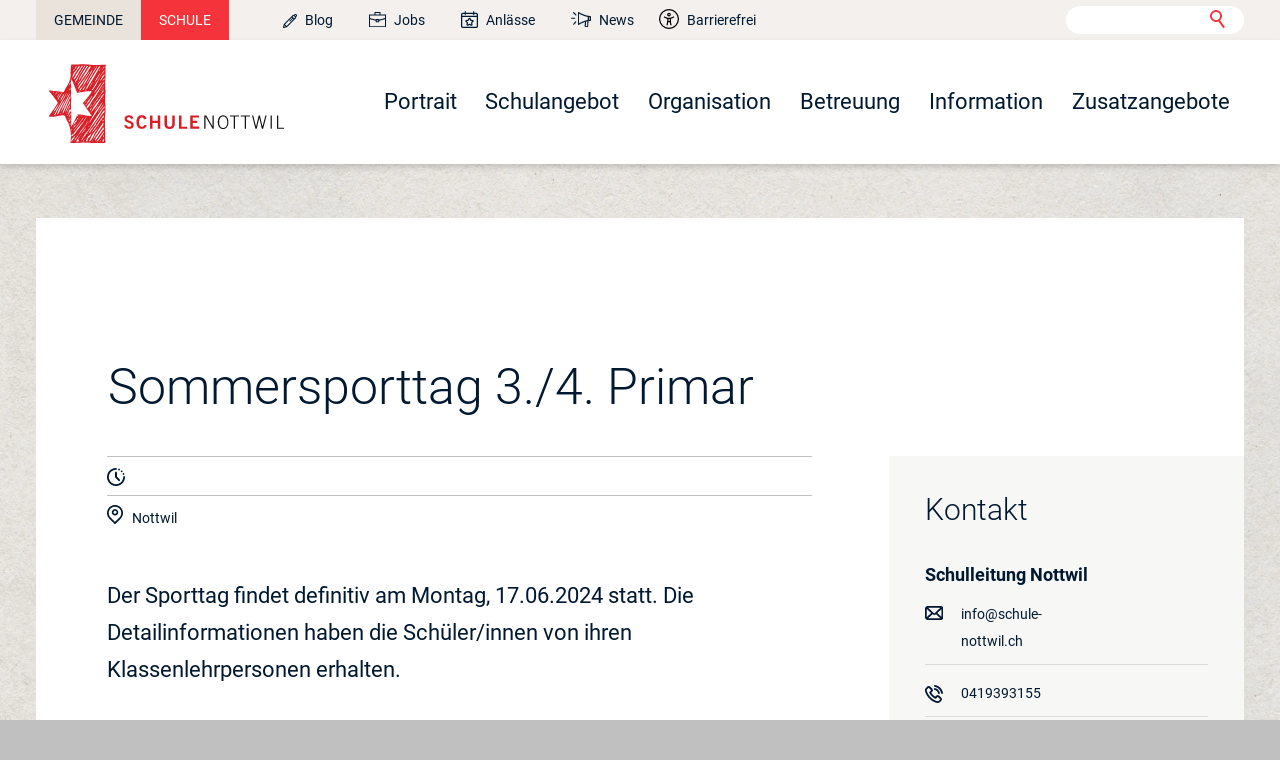

--- FILE ---
content_type: text/html; charset=utf-8
request_url: https://www.schule-nottwil.ch/schule/anlaesse/termine/Sommersporttag-3-4-Primar.php
body_size: 52485
content:
<!DOCTYPE html>
<html lang="de" class="pagestatus-init no-js no-weditor scrolled-top page_var0 object-eventMulti project-schule subdir-anlaesse navId-"><head><meta charset="UTF-8" /><title>Sommersporttag 3./4. Primar -  Schule Nottwil</title><!--
      Diese Seite wurde mit Weblication® CMS erstellt.
      Weblication® ist ein Produkt der Scholl Communications AG in 77694 Kehl.
      Weitere Informationen finden Sie unter https://www.weblication.de bzw. https://scholl.de.
    --><meta name="Description" content="Der Sporttag findet definitiv am Montag, 17.06.2024 statt.
Die Detailinformationen haben die Schüler/innen von ihren Klassenlehrpersonen erhalten. " /><meta name="Keywords" content="" /><meta name="Robots" content="index, noodp" /><meta name="viewport" content="width=device-width, initial-scale=1"/><meta name="referrer" content="strict-origin-when-cross-origin"/><meta name="Generator" content="Weblication® CMS"/><!--[if IE]><meta http-equiv="x-ua-compatible" content="IE=edge" /><![endif]--><meta name="format-detection" content="telephone=no"/><meta name="geo.region" content="CH-LU"/><meta name="geo.placename" content="Schule Nottwil, Oberdorfstrasse 9, 6207 Nottwil, Schweiz"/><meta name="geo.position" content="47.13104;8.13986"/><link rel="alternate" hreflang="de" href="http://www.nottwil.ch/schule/anlaesse/termine/Sommersporttag-3-4-Primar.php" /><link rel="icon" href="/schule-wGlobal/wGlobal/layout/images/site-icons/favicon.svg"/><meta property="og:type" content="website" /><meta property="twitter:card" content="summary_large_image" /><meta property="og:title" content="Sommersporttag 3./4. Primar" /><meta property="og:description" content="Der Sporttag findet definitiv am Montag, 17.06.2024 statt.
Die Detailinformationen haben die Schüler/innen von ihren Klassenlehrpersonen erhalten. " /><meta property="twitter:title" content="Sommersporttag 3./4. Primar" /><meta property="twitter:description" content="Der Sporttag findet definitiv am Montag, 17.06.2024 statt.
Die Detailinformationen haben die Schüler/innen von ihren Klassenlehrpersonen erhalten. " /><script>document.documentElement.className = document.documentElement.className.replace('no-js', 'js');wNavidStandard='';wProjectPath='/schule'; </script><!--WNEOUC:<link rel="stylesheet" href="/schule-wGlobal/wGlobal/layout/styles/optimized/design_b7e9c923a3b283c236e7582af40420a5.css?1740064679"/>:WNEOUC--><!--WEOUCO--><style>input[type="file"]{box-sizing: unset !important}input[type="checkbox"]{vertical-align: middle !important}input[readonly]{background-color: rgb(240, 255, 208);color: rgb(134, 134, 134)}label.error{margin: 2px 0.8% 2px 0 !important;padding: 0 6px;position: relative;display: block;background-color: rgb(242, 195, 147) !important}* + html body .fns_elementForm fieldset{padding-bottom: 1em}* html body .fns_elementForm fieldset{padding-bottom: 1em}* + html body .fns_elementForm ul .group{margin-top: -1.4em}* html body .fns_elementForm ul .group{margin-top: -1.4em}table.fns_elementTable caption{text-align: left;font-weight: bold}* + html body table.fns_elementTable caption{padding-bottom: 1em}table.fns_elementTable th{vertical-align: top;text-align: left;font-weight: bold}table.fns_elementTable td{vertical-align: top;text-align: left;font-weight: normal}table.fns_elementTable{border-spacing: 0;border-collapse: collapse;table-layout: auto;empty-cells: show}table.fns_elementTable{width: 99%;table-layout: fixed}table.fns_elementTable th{}table.fns_elementTable tr:hover{}table.fns_elementTable th{padding: 0.25em}table.fns_elementTable td.head{background-color: #e8e8e8 !important;font-weight: bold}table.fns_elementTable td{padding: 0.25em}table.fns_elementTable td:hover{background-color: #f2f1f0}table.fns_elementTable .hide{width: 5%;text-align: center}table.fns_elementTable .left{text-align: left}table.fns_elementTable .right{text-align: right}table.fns_elementTable .center{text-align: center}table.fns_elementTable .middle{vertical-align: middle}table.fns_elementTable .space{padding-bottom: 1em}table.fns_elementTable .cell5p{width: 5%}table.fns_elementTable .cell10p{width: 12%}table.fns_elementTable .cell15p{width: 15%}table.fns_elementTable .cell20p{width: 20%}table.fns_elementTable .cell22p{width: 22%}table.fns_elementTable .cell23p{width: 23%}table.fns_elementTable .cell25p{width: 25%}table.fns_elementTable .cell28p{width: 28%}table.fns_elementTable .cell30p{width: 30%}table.fns_elementTable .cell32p{width: 32%}table.fns_elementTable .cell33p{width: 33.3%}table.fns_elementTable .cell40p{width: 40%}table.fns_elementTable .cell50p{width: 50%}table.fns_elementTable .cell66p{width: 66.6%}table.fns_elementTable .cell75p{width: 75%}dl.formTable dd div.cartTooltip{position: relative;float: right}dt{width:100%;font-weight:bold}dd{margin: 0 0 30px 0 !important;width: 100%;float: left}fieldset{border: none;padding: 0}table{border-collapse: collapse;width:100%
}td, th{padding: 10px;text-align: left;margin: 0}tbody tr:nth-child(2n){background-color: #eee}th{position: sticky;top: 0;background-color: #444;color: white}td:hover{background-color:transparent}label.XXL, input.XXL, textarea.XXL, select.XXL{width: 100% !important;margin: 0 0 0 0 !important}label.XXL:first-child, input.XXL:first-child, textarea.XXL:first-child, select.XXL:first-child{padding:8px 10px;margin-bottom:8px}h2{background:transparent !important}@media only screen and (max-width: 800px){}a.urlExtern::before{background-image: url("/wGlobal/wGlobal/layout/images/links/optimized/extern@stroke(E20019).svg");content: '';display: inline-block;outline: none;margin: 4px 5px 0 0;width: 16px;height: 16px;vertical-align: top;background-position: 0 0;background-repeat: no-repeat;flex: none}
@charset "UTF-8";table.dataTable thead .sorting, table.dataTable thead .sorting_asc, table.dataTable thead .sorting_desc{cursor: pointer}table.dataTable thead .sorting:before, table.dataTable thead .sorting:after, table.dataTable thead .sorting_asc:before, table.dataTable thead .sorting_asc:after, table.dataTable thead .sorting_desc:before, table.dataTable thead .sorting_desc:after, table.dataTable thead .sorting_asc_disabled:before, table.dataTable thead .sorting_asc_disabled:after, table.dataTable thead .sorting_desc_disabled:before, table.dataTable thead .sorting_desc_disabled:after{position: absolute;bottom: 6px;display: block;opacity: 0.3;font-size: 0.9em}table.dataTable thead .sorting:before, table.dataTable thead .sorting_asc:before, table.dataTable thead .sorting_desc:before, table.dataTable thead .sorting_asc_disabled:before, table.dataTable thead .sorting_desc_disabled:before{right: 1em;content: "\2191"}table.dataTable thead .sorting:after, table.dataTable thead .sorting_asc:after, table.dataTable thead .sorting_desc:after, table.dataTable thead .sorting_asc_disabled:after, table.dataTable thead .sorting_desc_disabled:after{right: 0.5em;content: "\2193"}table.dataTable thead .sorting:before, table.dataTable thead .sorting_asc:before, table.dataTable thead .sorting_desc:before, table.dataTable thead .sorting_asc_disabled:before, table.dataTable thead .sorting_desc_disabled:before{right: 1em;content: "\2191"}table.dataTable thead .sorting_asc:before, table.dataTable thead .sorting_desc:after{opacity: 1}table.dataTable tbody tr{transition-duration: .28s;transition-timing-function: cubic-bezier(.4,0,.2,1);transition-property: background-color}table.dataTable tbody tr:hover{background-color: #f6f6f6}td:hover{background-color:}
@media (min-width: 1320px){}@media (max-width: 1319px){}@media (min-width: 1200px){}@media (max-width: 1199px){}@media (min-width: 1200px){}@media (max-width: 1199px){}@media (min-width: 1024px){}@media (max-width: 1023px){}@media (min-width: 415px){}@media (max-width: 414px){}:root{--baseColorPrimary1:#F4343A;--baseColorPrimary2:#001830;--baseColorPrimary3:#85112E;--baseColorPrimary4:#65285C;--baseColorPrimary5:#E2A3AD;--baseColorPrimary6:#F3F0ED;--baseColorPrimary7:#EAE3DC;--baseColorPrimary8:#FDCC3F;--baseColorPrimary9:#FA8F33;--baseColorPrimary10:#216555;--baseColorPrimary11:#B5D047;--baseColorPrimary12:#43D5BC;--baseColorPrimary13:#39C3F7;--baseColorWhite:#FFFFFF;--baseColorLighter:#F3F0ED;--baseColorLight:#A2A5AF;--baseColorSemi:#4C5870;--baseColorDark:#313A52;--baseColorDarker:#001830;--baseColorBlack:#001830;--backgroundColorBody:#C0C0C0;--backgroundColorHeader:var(--baseColorLighter);--backgroundColorHeaderBefore:var(--baseColorPrimary6);--fontColorHeaderBefore:var(--baseColorPrimary2);--fontColorSearchSymbolHeaderBefore:var(--baseColorPrimary2);--fontColorHeaderAfter:var(--baseColorDark);--backgroundColorHeaderAfter:var(--baseColorLight);--fontColorSearchSymbolHeader:var(--baseColorBlack);--fontColorSearchSymbolHeaderAfter:var(--baseColorBlack);--backgroundColorSearchLayer:var(--baseColorLight);--fontColorNavigationMetaHeaderMainLevel1:rgba(0,24,48,0.4);--fontColorNavigationMetaHeaderMainLevel1Selected:rgba(0,24,48,0.6);--fontColorNavigationMetaHeaderMainLevel1Hover:rgba(0,24,48,0.6);--fontColorNavigationMetaHeaderMainLevel1Active:rgba(0,24,48,0.6);--fontColorNavigationMetaHeaderBeforeLevel1:var(--baseColorPrimary2);--fontColorNavigationMetaHeaderBeforeLevel1Selected:var(--baseColorPrimary1);--fontColorNavigationMetaHeaderBeforeLevel1Hover:rgba(0,24,48,0.8);--fontColorNavigationMetaHeaderBeforeLevel1Active:rgba(0,24,48,0.5);--backgroundColorNavigationMeta:transparent;--backgroundColorNavigationMain:transparent;--backgroundColorNavigationMainLayer:var(--baseColorLighter);--backgroundColorMegaDropdown:var(--baseColorLighter);--backgroundColorNavigationMainBlockBefore:transparent;--fontColorNavigationMainLevel1:var(--baseColorBlack);--fontColorNavigationMainLevel1Selected:var(--baseColorBlack);--fontColorNavigationMainLevel1Hover:var(--baseColorBlack);--fontColorNavigationMainLevel1Active:var(--baseColorBlack);--fontColorNavigationMainLevel2:var(--baseColorBlack);--fontColorNavigationMainLevel2Selected:var(--baseColorBlack);--fontColorNavigationMainLevel2Hover:var(--baseColorBlack);--fontColorNavigationMainLevel2Active:var(--baseColorBlack);--backgroundColorNavigationMainLevel1:transparent;--backgroundColorNavigationMainLevel1Selected:transparent;--backgroundColorNavigationMainLevel1Hover:transparent;--backgroundColorNavigationMainLevel1Active:transparent;--backgroundColorNavigationMainLevel2:transparent;--backgroundColorNavigationMainLevel2Selected:transparent;--backgroundColorNavigationMainLevel2Hover:rgba(0,24,48,0.02);--backgroundColorNavigationMainLevel2Active:rgba(0,24,48,0.05);--symbolColorNavigationMenu:var(--baseColorBlack);--backgroundColorNavigationMenu:var(--baseColorLighter);--fontColorNavigationMenuLevel1:var(--baseColorBlack);--fontColorNavigationMenuLevel1Selected:var(--baseColorBlack);--fontColorNavigationMenuLevel1Hover:var(--baseColorBlack);--fontColorNavigationMenuLevel1Active:var(--baseColorBlack);--fontColorNavigationMenuLevel2:var(--baseColorBlack);--fontColorNavigationMenuLevel2Selected:var(--baseColorBlack);--fontColorNavigationMenuLevel2Hover:var(--baseColorBlack);--fontColorNavigationMenuLevel2Active:var(--baseColorBlack);--backgroundColorNavigationMenuLevel1:transparent;--backgroundColorNavigationMenuLevel1Selected:transparent;--backgroundColorNavigationMenuLevel1Hover:transparent;--backgroundColorNavigationMenuLevel1Active:rgba(0,24,48,0.05);--backgroundColorNavigationMenuLevel2:transparent;--backgroundColorNavigationMenuLevel2Selected:transparent;--backgroundColorNavigationMenuLevel2Hover:transparent;--backgroundColorNavigationMenuLevel2Active:rgba(0,24,48,0.05);--backgroundColorNavigationSub:transparent;--fontColorNavigationSubLevel1:var(--baseColorBlack);--fontColorNavigationSubLevel1Selected:var(--baseColorBlack);--fontColorNavigationSubLevel1Hover:var(--baseColorBlack);--fontColorNavigationSubLevel1Active:var(--baseColorBlack);--fontColorNavigationSubLevel2:var(--baseColorBlack);--fontColorNavigationSubLevel2Selected:var(--baseColorBlack);--fontColorNavigationSubLevel2Hover:var(--baseColorBlack);--fontColorNavigationSubLevel2Active:var(--baseColorBlack);--backgroundColorNavigationSubLevel1:transparent;--backgroundColorNavigationSubLevel1Selected:transparent;--backgroundColorNavigationSubLevel1Hover:transparent;--backgroundColorNavigationSubLevel1Active:transparent;--backgroundColorNavigationSubLevel2:transparent;--backgroundColorNavigationSubLevel2Selected:transparent;--backgroundColorNavigationSubLevel2Hover:transparent;--backgroundColorNavigationSubLevel2Active:transparent;--fontColorNavigationBreadcrumb:rgba(0,24,48,0.5);--fontColorNavigationBreadcrumbHover:var(--baseColorBlack);--fontColorNavigationBreadcrumbActive:var(--baseColorBlack);--backgroundColorNavigationBreadcrumb:transparent;--backgroundColorContent:var(--baseColorWhite);--fontColorDefault:var(--baseColorBlack);--fontColorSub:rgba(0,24,48,0.5);--fontColorWeak:rgba(0,24,48,0.4);--fontColorInverseDefault:var(--baseColorWhite);--fontColorInverseSub:rgba(255,255,255,0.5);--fontColorInverseWeak:rgba(255,255,255,0.5);--fontColorError:#FB0008;--fontColorHeadline1:var(--baseColorBlack);--fontColorHeadline2:var(--baseColorBlack);--fontColorHeadline3:var(--baseColorBlack);--fontColorHeadline4:var(--baseColorBlack);--fontColorHeadline5:var(--baseColorBlack);--fontColorHeadline6:var(--baseColorBlack);--fontColorInverseHeadline1:var(--baseColorWhite);--fontColorInverseHeadline2:var(--baseColorWhite);--fontColorInverseHeadline3:var(--baseColorWhite);--fontColorInverseHeadline4:var(--baseColorWhite);--fontColorInverseHeadline5:var(--baseColorWhite);--fontColorInverseHeadline6:var(--baseColorWhite);--fontColorLink:var(--baseColorPrimary1);--fontColorLinkHover:rgba(244,52,58,0.8);--fontColorLinkActive:rgba(244,52,58,0.8);--fontColorInverseLink:rgba(255,255,255,0.7);--fontColorInverseLinkHover:var(--baseColorWhite);--fontColorInverseLinkActive:var(--baseColorWhite);--fontColorEntryTitle:var(--baseColorPrimary2);--fontColorEntryDate:rgba(0,24,48,0.4);--fontColorEntryDescription:rgba(0,24,48,0.6);--fontColorInverseEntryTitle:var(--baseColorWhite);--fontColorInverseEntryDate:rgba(255,255,255,0.4);--fontColorInverseEntryDescription:rgba(255,255,255,0.6);--backgroundColorWhite:var(--baseColorWhite);--backgroundColorBlack:var(--baseColorBlack);--backgroundColorLight1:var(--baseColorLighter);--backgroundColorLight2:var(--baseColorLight);--backgroundColorDark1:var(--baseColorDarker);--backgroundColorDark2:var(--baseColorPrimary1);--backgroundColorError:rgba(251,0,8,0.3);--borderColorDefault:var(--baseColorLight);--borderColorLight:var(--baseColorLighter);--borderColorDark:rgba(0,24,48,0.5);--borderColorLines:var(--baseColorLight);--backgroundColorButton:var(--baseColorPrimary1);--backgroundColorButtonHover:var(--baseColorPrimary6);--backgroundColorButtonActive:rgba(244,52,58,0.6);--borderColorButton:var(--baseColorPrimary1);--borderColorButtonHover:rgba(244,52,58,0.8);--borderColorButtonActive:rgba(244,52,58,0.6);--fontColorButton:var(--baseColorWhite);--fontColorButtonHover:var(--baseColorPrimary1);--fontColorButtonActive:var(--baseColorWhite);--backgroundColorInverseButton:var(--baseColorWhite);--backgroundColorInverseButtonHover:rgba(255,255,255,0.8);--backgroundColorInverseButtonActive:rgba(255,255,255,0.6);--borderColorInverseButton:var(--baseColorLight);--borderColorInverseButtonHover:rgba(255,255,255,0.8);--borderColorInverseButtonActive:rgba(255,255,255,0.6);--fontColorInverseButton:var(--baseColorBlack);--fontColorInverseButtonHover:var(--baseColorBlack);--fontColorInverseButtonActive:var(--baseColorBlack);--backgroundColorInputs:var(--baseColorWhite);--borderColorInput:var(--baseColorLight);--borderColorInputFocus:var(--baseColorSemi);--backgroundColorTable:transparent;--backgroundColorTableHeader:var(--baseColorDark);--backgroundColorTableCellHightlighted:var(--baseColorLighter);--borderColorTable:var(--baseColorDark);--colorLinkIcon:var(--baseColorPrimary2);--colorLinkIconInverse:var(--fontColorInverseLink);--fontColorFunctions:var(--baseColorPrimary2);--fontColorFunctionsActive:var(--baseColorWhite);--backgroundColorFunctions:var(--baseColorPrimary6);--backgroundColorFunctionsActive:var(--baseColorPrimary1);--backgroundColorFooter:var(--baseColorDarker);--isDarkBackgroundFooter:yes}@font-face{font-family:'Roboto';font-style:normal;font-weight:100;src:url('/schule-wGlobal/wGlobal/layout/webfonts/Roboto/Roboto-Light.ttf') format('truetype')}@font-face{font-family:'Roboto';font-style:normal;font-weight:300;src:url('/schule-wGlobal/wGlobal/layout/webfonts/Roboto/Roboto-Regular.ttf') format('truetype')}@font-face{font-family:'Roboto';font-style:Bold;font-weight:600;src:url('/schule-wGlobal/wGlobal/layout/webfonts/Roboto/Roboto-Bold.ttf') format('truetype')}.isLightBackground .isDarkBackground{}.isLightBackground .isDarkBackground div:not(.keepColor), .isLightBackground .isDarkBackground table:not(.keepColor), .isLightBackground .isDarkBackground span:not(.keepColor), .isLightBackground .isDarkBackground p:not(.keepColor), .isLightBackground .isDarkBackground strong:not(.keepColor), .isLightBackground .isDarkBackground em:not(.keepColor), .isLightBackground .isDarkBackground ul:not(.keepColor), .isLightBackground .isDarkBackground li:not(.keepColor){color:#FFFFFF}.isLightBackground .isDarkBackground a:not(.keepColor), .isLightBackground .isDarkBackground a *:not(.keepColor){color:rgba(255,255,255,0.7)}.isLightBackground .isDarkBackground a:not(.keepColor):hover, .isLightBackground .isDarkBackground a *:not(.keepColor):hover{color:#FFFFFF}.isLightBackground .isDarkBackground .accordionHeaderOpener:not(.keepColor){}.isLightBackground .isDarkBackground .accordionHeaderOpener:not(.keepColor):before, .isLightBackground .isDarkBackground .accordionHeaderOpener:not(.keepColor):after{background-color:#FFFFFF !important}.isLightBackground .isDarkBackground .text-sub:not(.keepColor){color:rgba(255,255,255,0.5)}.isLightBackground .isDarkBackground .text-weak:not(.keepColor){color:rgba(255,255,255,0.5)}.isLightBackground .isDarkBackground h1:not(.keepColor), .isLightBackground .isDarkBackground h1 *:not(.keepColor){color:#FFFFFF}.isLightBackground .isDarkBackground h2:not(.keepColor), .isLightBackground .isDarkBackground h2 *:not(.keepColor){color:#FFFFFF}.isLightBackground .isDarkBackground h3:not(.keepColor), .isLightBackground .isDarkBackground h3 *:not(.keepColor){color:#FFFFFF}.isLightBackground .isDarkBackground h4:not(.keepColor), .isLightBackground .isDarkBackground h4 *:not(.keepColor), .isLightBackground .isDarkBackground h5:not(.keepColor), .isLightBackground .isDarkBackground h5 *:not(.keepColor), .isLightBackground .isDarkBackground h6:not(.keepColor), .isLightBackground .isDarkBackground h6 *:not(.keepColor){color:#FFFFFF}.isLightBackground .isDarkBackground .listEntryTitle:not(.keepColor){color:#FFFFFF}.isLightBackground .isDarkBackground .listEntryDate:not(.keepColor){color:rgba(255,255,255,0.4)}.isLightBackground .isDarkBackground .listEntryDescription:not(.keepColor), .isLightBackground .isDarkBackground .listEntryDescription *:not(.keepColor){color:rgba(255,255,255,0.6)}.isLightBackground .isDarkBackground .listEntryUrl > a:not(.keepColor){color:rgba(255,255,255,0.7)}.isLightBackground .isDarkBackground .listEntryUrl > a:not(.keepColor):hover{color:#FFFFFF}.isLightBackground{}.isLightBackground div:not(.keepColor), .isLightBackground span:not(.keepColor), .isLightBackground p:not(.keepColor), .isLightBackground strong:not(.keepColor), .isLightBackground em:not(.keepColor), .isLightBackground ul:not(.keepColor), .isLightBackground li:not(.keepColor){color:#001830}.isLightBackground a:not(.keepColor), .isLightBackground a *:not(.keepColor){color:#F4343A}.isLightBackground a:not(.keepColor):hover, .isLightBackground a *:not(.keepColor):hover{color:rgba(244,52,58,0.8)}.isLightBackground .accordionHeaderOpener:not(.keepColor){}.isLightBackground .accordionHeaderOpener:not(.keepColor):before, .isLightBackground .accordionHeaderOpener:not(.keepColor):after{background-color:#001830 !important}.isLightBackground .text-sub:not(.keepColor){color:rgba(0,24,48,0.5)}.isLightBackground .text-weak:not(.keepColor){color:rgba(0,24,48,0.4)}.isLightBackground h1:not(.keepColor), .isLightBackground h1 *:not(.keepColor){color:#001830}.isLightBackground h2:not(.keepColor), .isLightBackground h2 *:not(.keepColor){color:#001830}.isLightBackground h3:not(.keepColor), .isLightBackground h3 *:not(.keepColor){color:#001830}.isLightBackground h4:not(.keepColor), .isLightBackground h4 *:not(.keepColor), .isLightBackground h5:not(.keepColor), .isLightBackground h5 *:not(.keepColor), .isLightBackground h6:not(.keepColor), .isLightBackground h6 *:not(.keepColor){color:#001830}.isLightBackground .listEntryTitle:not(.keepColor){color:#001830}.isLightBackground .listEntryDate:not(.keepColor){color:rgba(0,24,48,0.4)}.isLightBackground .listEntryDescription:not(.keepColor), .isLightBackground .listEntryDescription *:not(.keepColor){color:rgba(0,24,48,0.6)}.isLightBackground .listEntryUrl > a:not(.keepColor){color:#F4343A}.isLightBackground .listEntryUrl > a:not(.keepColor):hover{color:rgba(244,52,58,0.8)}@media (min-width: 1200px){}@media(prefers-contrast:more){}html.embedpage-body-open{overflow:hidden}@font-face{font-family:'Font Awesome 5 Free';font-style:normal;font-weight:normal;src:url("/schule-wGlobal/wGlobal/layout/webfonts/fontAwesome5/fa-regular-400.eot");src:url("/schule-wGlobal/wGlobal/layout/webfonts/fontAwesome5/fa-regular-400.eot?#iefix") format("embedded-opentype"), url("/schule-wGlobal/wGlobal/layout/webfonts/fontAwesome5/fa-regular-400.woff2") format("woff2"), url("/schule-wGlobal/wGlobal/layout/webfonts/fontAwesome5/fa-regular-400.woff") format("woff"), url("/schule-wGlobal/wGlobal/layout/webfonts/fontAwesome5/fa-regular-400.ttf") format("truetype"), url("/schule-wGlobal/wGlobal/layout/webfonts/fontAwesome5/fa-regular-400.svg#fontawesome") format("svg")}@font-face{font-family:'Font Awesome 5 Free';font-style:normal;font-weight:900;src:url("/schule-wGlobal/wGlobal/layout/webfonts/fontAwesome5/fa-solid-900.eot");src:url("/schule-wGlobal/wGlobal/layout/webfonts/fontAwesome5/fa-solid-900.eot?#iefix") format("embedded-opentype"), url("/schule-wGlobal/wGlobal/layout/webfonts/fontAwesome5/fa-solid-900.woff2") format("woff2"), url("/schule-wGlobal/wGlobal/layout/webfonts/fontAwesome5/fa-solid-900.woff") format("woff"), url("/schule-wGlobal/wGlobal/layout/webfonts/fontAwesome5/fa-solid-900.ttf") format("truetype"), url("/schule-wGlobal/wGlobal/layout/webfonts/fontAwesome5/fa-solid-900.svg#fontawesome") format("svg")}@font-face{font-family:'Font Awesome 5 Brands';font-style:normal;font-weight:normal;src:url("/schule-wGlobal/wGlobal/layout/webfonts/fontAwesome5/fa-brands-400.eot");src:url("/schule-wGlobal/wGlobal/layout/webfonts/fontAwesome5/fa-brands-400.eot?#iefix") format("embedded-opentype"), url("/schule-wGlobal/wGlobal/layout/webfonts/fontAwesome5/fa-brands-400.woff2") format("woff2"), url("/schule-wGlobal/wGlobal/layout/webfonts/fontAwesome5/fa-brands-400.woff") format("woff"), url("/schule-wGlobal/wGlobal/layout/webfonts/fontAwesome5/fa-brands-400.ttf") format("truetype"), url("/schule-wGlobal/wGlobal/layout/webfonts/fontAwesome5/fa-brands-400.svg#fontawesome") format("svg")}@-webkit-keyframes fa-spin 0%{-webkit-transform:rotate(0deg);transform:rotate(0deg)}@-webkit-keyframes fa-spin 100%{-webkit-transform:rotate(360deg);transform:rotate(360deg)}@keyframes fa-spin{0%{-webkit-transform:rotate(0deg);transform:rotate(0deg)}100%{-webkit-transform:rotate(360deg);transform:rotate(360deg)}}:root .fa-rotate-90, :root .fa-rotate-180, :root .fa-rotate-270, :root .fa-flip-horizontal, :root .fa-flip-vertical{-webkit-filter:none;filter:none}@media (prefers-reduced-motion: reduce){}@-webkit-keyframes fa-beat 0%, @-webkit-keyframes fa-beat 90%{-webkit-transform:scale(1);transform:scale(1)}@-webkit-keyframes fa-beat 45%{-webkit-transform:scale(var(--fa-beat-scale, 1.25));transform:scale(var(--fa-beat-scale, 1.25))}@keyframes fa-beat{0%, 90%{-webkit-transform:scale(1);transform:scale(1)}45%{-webkit-transform:scale(var(--fa-beat-scale, 1.25));transform:scale(var(--fa-beat-scale, 1.25))}}@-webkit-keyframes fa-bounce 0%{-webkit-transform:scale(1,1) translateY(0);transform:scale(1,1) translateY(0)}@-webkit-keyframes fa-bounce 10%{-webkit-transform:scale(var(--fa-bounce-start-scale-x, 1.1),var(--fa-bounce-start-scale-y, 0.9)) translateY(0);transform:scale(var(--fa-bounce-start-scale-x, 1.1),var(--fa-bounce-start-scale-y, 0.9)) translateY(0)}@-webkit-keyframes fa-bounce 30%{-webkit-transform:scale(var(--fa-bounce-jump-scale-x, 0.9),var(--fa-bounce-jump-scale-y, 1.1)) translateY(var(--fa-bounce-height, -0.5em));transform:scale(var(--fa-bounce-jump-scale-x, 0.9),var(--fa-bounce-jump-scale-y, 1.1)) translateY(var(--fa-bounce-height, -0.5em))}@-webkit-keyframes fa-bounce 50%{-webkit-transform:scale(var(--fa-bounce-land-scale-x, 1.05),var(--fa-bounce-land-scale-y, 0.95)) translateY(0);transform:scale(var(--fa-bounce-land-scale-x, 1.05),var(--fa-bounce-land-scale-y, 0.95)) translateY(0)}@-webkit-keyframes fa-bounce 57%{-webkit-transform:scale(1,1) translateY(var(--fa-bounce-rebound, -0.125em));transform:scale(1,1) translateY(var(--fa-bounce-rebound, -0.125em))}@-webkit-keyframes fa-bounce 64%{-webkit-transform:scale(1,1) translateY(0);transform:scale(1,1) translateY(0)}@-webkit-keyframes fa-bounce 100%{-webkit-transform:scale(1,1) translateY(0);transform:scale(1,1) translateY(0)}@keyframes fa-bounce{0%{-webkit-transform:scale(1,1) translateY(0);transform:scale(1,1) translateY(0)}10%{-webkit-transform:scale(var(--fa-bounce-start-scale-x, 1.1),var(--fa-bounce-start-scale-y, 0.9)) translateY(0);transform:scale(var(--fa-bounce-start-scale-x, 1.1),var(--fa-bounce-start-scale-y, 0.9)) translateY(0)}30%{-webkit-transform:scale(var(--fa-bounce-jump-scale-x, 0.9),var(--fa-bounce-jump-scale-y, 1.1)) translateY(var(--fa-bounce-height, -0.5em));transform:scale(var(--fa-bounce-jump-scale-x, 0.9),var(--fa-bounce-jump-scale-y, 1.1)) translateY(var(--fa-bounce-height, -0.5em))}50%{-webkit-transform:scale(var(--fa-bounce-land-scale-x, 1.05),var(--fa-bounce-land-scale-y, 0.95)) translateY(0);transform:scale(var(--fa-bounce-land-scale-x, 1.05),var(--fa-bounce-land-scale-y, 0.95)) translateY(0)}57%{-webkit-transform:scale(1,1) translateY(var(--fa-bounce-rebound, -0.125em));transform:scale(1,1) translateY(var(--fa-bounce-rebound, -0.125em))}64%{-webkit-transform:scale(1,1) translateY(0);transform:scale(1,1) translateY(0)}100%{-webkit-transform:scale(1,1) translateY(0);transform:scale(1,1) translateY(0)}}@-webkit-keyframes fa-fade 50%{opacity:var(--fa-fade-opacity, 0.4)}@keyframes fa-fade{50%{opacity:var(--fa-fade-opacity, 0.4)}}@-webkit-keyframes fa-beat-fade 0%, @-webkit-keyframes fa-beat-fade 100%{opacity:var(--fa-beat-fade-opacity, 0.4);-webkit-transform:scale(1);transform:scale(1)}@-webkit-keyframes fa-beat-fade 50%{opacity:1;-webkit-transform:scale(var(--fa-beat-fade-scale, 1.125));transform:scale(var(--fa-beat-fade-scale, 1.125))}@keyframes fa-beat-fade{0%, 100%{opacity:var(--fa-beat-fade-opacity, 0.4);-webkit-transform:scale(1);transform:scale(1)}50%{opacity:1;-webkit-transform:scale(var(--fa-beat-fade-scale, 1.125));transform:scale(var(--fa-beat-fade-scale, 1.125))}}@-webkit-keyframes fa-flip 50%{-webkit-transform:rotate3d(var(--fa-flip-x, 0),var(--fa-flip-y, 1),var(--fa-flip-z, 0),var(--fa-flip-angle, -180deg));transform:rotate3d(var(--fa-flip-x, 0),var(--fa-flip-y, 1),var(--fa-flip-z, 0),var(--fa-flip-angle, -180deg))}@keyframes fa-flip{50%{-webkit-transform:rotate3d(var(--fa-flip-x, 0),var(--fa-flip-y, 1),var(--fa-flip-z, 0),var(--fa-flip-angle, -180deg));transform:rotate3d(var(--fa-flip-x, 0),var(--fa-flip-y, 1),var(--fa-flip-z, 0),var(--fa-flip-angle, -180deg))}}@-webkit-keyframes fa-shake 0%{-webkit-transform:rotate(-15deg);transform:rotate(-15deg)}@-webkit-keyframes fa-shake 4%{-webkit-transform:rotate(15deg);transform:rotate(15deg)}@-webkit-keyframes fa-shake 8%, @-webkit-keyframes fa-shake 24%{-webkit-transform:rotate(-18deg);transform:rotate(-18deg)}@-webkit-keyframes fa-shake 12%, @-webkit-keyframes fa-shake 28%{-webkit-transform:rotate(18deg);transform:rotate(18deg)}@-webkit-keyframes fa-shake 16%{-webkit-transform:rotate(-22deg);transform:rotate(-22deg)}@-webkit-keyframes fa-shake 20%{-webkit-transform:rotate(22deg);transform:rotate(22deg)}@-webkit-keyframes fa-shake 32%{-webkit-transform:rotate(-12deg);transform:rotate(-12deg)}@-webkit-keyframes fa-shake 36%{-webkit-transform:rotate(12deg);transform:rotate(12deg)}@-webkit-keyframes fa-shake 40%, @-webkit-keyframes fa-shake 100%{-webkit-transform:rotate(0deg);transform:rotate(0deg)}@keyframes fa-shake{0%{-webkit-transform:rotate(-15deg);transform:rotate(-15deg)}4%{-webkit-transform:rotate(15deg);transform:rotate(15deg)}8%, 24%{-webkit-transform:rotate(-18deg);transform:rotate(-18deg)}12%, 28%{-webkit-transform:rotate(18deg);transform:rotate(18deg)}16%{-webkit-transform:rotate(-22deg);transform:rotate(-22deg)}20%{-webkit-transform:rotate(22deg);transform:rotate(22deg)}32%{-webkit-transform:rotate(-12deg);transform:rotate(-12deg)}36%{-webkit-transform:rotate(12deg);transform:rotate(12deg)}40%, 100%{-webkit-transform:rotate(0deg);transform:rotate(0deg)}}@-webkit-keyframes fa-spin 0%{-webkit-transform:rotate(0deg);transform:rotate(0deg)}@-webkit-keyframes fa-spin 100%{-webkit-transform:rotate(360deg);transform:rotate(360deg)}@keyframes fa-spin{0%{-webkit-transform:rotate(0deg);transform:rotate(0deg)}100%{-webkit-transform:rotate(360deg);transform:rotate(360deg)}}:root, :host{--fa-style-family-brands:'Font Awesome 6 Brands';--fa-font-brands:normal 400 1em/1 'Font Awesome 6 Brands'}@font-face{font-family:'Font Awesome 6 Brands';font-style:normal;font-weight:400;font-display:block;src:url("/schule-wGlobal/wGlobal/layout/webfonts/fontAwesome6/fa-brands-400.woff2") format("woff2"), url("/schule-wGlobal/wGlobal/layout/webfonts/fontAwesome6/fa-brands-400.ttf") format("truetype")}:root, :host{--fa-style-family-classic:'Font Awesome 6 Free';--fa-font-regular:normal 400 1em/1 'Font Awesome 6 Free'}@font-face{font-family:'Font Awesome 6 Free';font-style:normal;font-weight:400;font-display:block;src:url("/schule-wGlobal/wGlobal/layout/webfonts/fontAwesome6/fa-regular-400.woff2") format("woff2"), url("/schule-wGlobal/wGlobal/layout/webfonts/fontAwesome6/fa-regular-400.ttf") format("truetype")}:root, :host{--fa-style-family-classic:'Font Awesome 6 Free';--fa-font-solid:normal 900 1em/1 'Font Awesome 6 Free'}@font-face{font-family:'Font Awesome 6 Free';font-style:normal;font-weight:900;font-display:block;src:url("/schule-wGlobal/wGlobal/layout/webfonts/fontAwesome6/fa-solid-900.woff2") format("woff2"), url("/schule-wGlobal/wGlobal/layout/webfonts/fontAwesome6/fa-solid-900.ttf") format("truetype")}@font-face{font-family:'Font Awesome 5 Brands';font-display:block;font-weight:400;src:url("/schule-wGlobal/wGlobal/layout/webfonts/fontAwesome6/fa-brands-400.woff2") format("woff2"), url("/schule-wGlobal/wGlobal/layout/webfonts/fontAwesome6/fa-brands-400.ttf") format("truetype")}@font-face{font-family:'Font Awesome 5 Free';font-display:block;font-weight:900;src:url("/schule-wGlobal/wGlobal/layout/webfonts/fontAwesome6/fa-solid-900.woff2") format("woff2"), url("/schule-wGlobal/wGlobal/layout/webfonts/fontAwesome6/fa-solid-900.ttf") format("truetype")}@font-face{font-family:'Font Awesome 5 Free';font-display:block;font-weight:400;src:url("/schule-wGlobal/wGlobal/layout/webfonts/fontAwesome6/fa-regular-400.woff2") format("woff2"), url("/schule-wGlobal/wGlobal/layout/webfonts/fontAwesome6/fa-regular-400.ttf") format("truetype")}@font-face{font-family:'FontAwesome';font-display:block;src:url("/schule-wGlobal/wGlobal/layout/webfonts/fontAwesome6/fa-solid-900.woff2") format("woff2"), url("/schule-wGlobal/wGlobal/layout/webfonts/fontAwesome6/fa-solid-900.ttf") format("truetype")}@font-face{font-family:'FontAwesome';font-display:block;src:url("/schule-wGlobal/wGlobal/layout/webfonts/fontAwesome6/fa-brands-400.woff2") format("woff2"), url("/schule-wGlobal/wGlobal/layout/webfonts/fontAwesome6/fa-brands-400.ttf") format("truetype")}@font-face{font-family:'FontAwesome';font-display:block;src:url("/schule-wGlobal/wGlobal/layout/webfonts/fontAwesome6/fa-regular-400.woff2") format("woff2"), url("/schule-wGlobal/wGlobal/layout/webfonts/fontAwesome6/fa-regular-400.ttf") format("truetype");unicode-range:U+F003,U+F006,U+F014,U+F016-F017,U+F01A-F01B,U+F01D,U+F022,U+F03E,U+F044,U+F046,U+F05C-F05D,U+F06E,U+F070,U+F087-F088,U+F08A,U+F094,U+F096-F097,U+F09D,U+F0A0,U+F0A2,U+F0A4-F0A7,U+F0C5,U+F0C7,U+F0E5-F0E6,U+F0EB,U+F0F6-F0F8,U+F10C,U+F114-F115,U+F118-F11A,U+F11C-F11D,U+F133,U+F147,U+F14E,U+F150-F152,U+F185-F186,U+F18E,U+F190-F192,U+F196,U+F1C1-F1C9,U+F1D9,U+F1DB,U+F1E3,U+F1EA,U+F1F7,U+F1F9,U+F20A,U+F247-F248,U+F24A,U+F24D,U+F255-F25B,U+F25D,U+F271-F274,U+F278,U+F27B,U+F28C,U+F28E,U+F29C,U+F2B5,U+F2B7,U+F2BA,U+F2BC,U+F2BE,U+F2C0-F2C1,U+F2C3,U+F2D0,U+F2D2,U+F2D4,U+F2DC}@font-face{font-family:'FontAwesome';font-display:block;src:url("/schule-wGlobal/wGlobal/layout/webfonts/fontAwesome6/fa-v4compatibility.woff2") format("woff2"), url("/schule-wGlobal/wGlobal/layout/webfonts/fontAwesome6/fa-v4compatibility.ttf") format("truetype");unicode-range:U+F041,U+F047,U+F065-F066,U+F07D-F07E,U+F080,U+F08B,U+F08E,U+F090,U+F09A,U+F0AC,U+F0AE,U+F0B2,U+F0D0,U+F0D6,U+F0E4,U+F0EC,U+F10A-F10B,U+F123,U+F13E,U+F148-F149,U+F14C,U+F156,U+F15E,U+F160-F161,U+F163,U+F175-F178,U+F195,U+F1F8,U+F219,U+F27A}@media (min-width:360px){}html.wglBox{}.wglLightbox{cursor:pointer}.wglLightbox[data-isinactivelightbox='1']{cursor:inherit}html.ios .wLightbox .wLightboxOuter .wLightboxInner{-webkit-overflow-scrolling:touch}@media (min-width: 1200px){}@media (min-width: 1200px){}@media (min-width: 1200px){}@media (min-width: 1200px){}@media (min-width: 1200px){}@media (min-width: 1200px){}@media (min-width: 1320px){}@media (min-width: 1200px){}@media (max-width: 1023px){}@media print{}#blockContentInner{}#blockContentInner .elementSection > div, #blockContentInner .elementSectionObjectLocation > div, #blockContentInner .elementSectionObjectEventMulti > div, #blockContentInner .elementSectionObjectContactPerson > div, #blockContentInner .elementSectionObjectBlogpost > div{}html:lang(en) .wReaderPanelEmbed .wButtonStartReading:before{content:'Read aloud'}html:lang(en) .wReaderPanelEmbed.pauseReading .wButtonStartReading:before{content:'Continue read aloud'}html:lang(en) .wReaderPanelEmbed .wButtonStopReading:before{content:'Stop'}.wglElementCanBeRead:hover{outline:dotted 4px #a0a0a0}.wglElementIsBeingRead{outline:dotted 4px #000000}.wglElementIsBeingRead:hover{outline:dotted 4px #000000}#blockHeader #scrollProgress{position:absolute}#blockHeader{width:100%;padding:0;background:#F3F0ED;position:relative;z-index:1;position:fixed;z-index:100;top:0;transition:transform 0.3s ease-in-out, background 0.3s linear}#blockHeader #blockHeaderBefore{height:25px;width:100%;line-height:25px;color:#001830;background:#F3F0ED;padding:0}#blockHeader #blockHeaderBefore #blockHeaderBeforeInner{position:relative}#blockHeader #blockHeaderBefore #blockHeaderBeforeInner .wConfigMaskOpener{opacity:0.2;transition:opacity 0.2s linear}#blockHeader #blockHeaderBefore #blockHeaderBeforeInner .wConfigMaskOpener:hover{opacity:1}#blockHeader #blockHeaderBefore #navigationMeta{background-color:var(--backgroundColorNavigationMeta)}#blockHeader #blockHeaderBefore #navigationMeta ul{list-style-type:none;margin:0;padding:0}#blockHeader #blockHeaderBefore #navigationMeta ul li{display:block;float:left;margin:0;padding:0}#blockHeader #blockHeaderBefore #navigationMeta ul li > a{display:block;font-size:1rem;font-weight:normal;color:var(--fontColorNavigationMetaLevel1);padding:0rem 0.4rem;text-decoration:none}#blockHeader #blockHeaderBefore #navigationMeta ul li.selected, #blockHeader #blockHeaderBefore #navigationMeta ul li.descendantSelected{}#blockHeader #blockHeaderBefore #navigationMeta ul li.selected > a, #blockHeader #blockHeaderBefore #navigationMeta ul li.descendantSelected > a{color:var(--fontColorNavigationMetaLevel1Selected)}#blockHeader #blockHeaderBefore #navigationMeta ul li:hover{}#blockHeader #blockHeaderBefore #navigationMeta ul li:hover > a{color:var(--fontColorNavigationMetaLevel1Hover)}#blockHeader #blockHeaderBefore #navigationMeta ul li > a:active{color:var(--fontColorNavigationMetaLevel1Active)}#blockHeader #blockHeaderBefore #navigationMeta ul li:last-child > a{padding:0rem 1rem 0rem 0.4rem}#blockHeader #blockHeaderBefore #navigationMeta .navLevelEmbed{display:none;position:absolute;z-index:101;width:100%;max-height:calc(100vh - 60px - 36px);left:0;margin:0;padding:40px 40px 40px 40px;overflow:auto;background-color:var(--backgroundColorMegaDropdown);border-style:solid;border-width:1px;border-color:var(--borderColorMegaDropdown);color:var(--fontColorDefault)}#blockHeader #blockHeaderBefore #navigationMeta .navLevelEmbed .elementSection, #blockHeader #blockHeaderBefore #navigationMeta .navLevelEmbed .elementSectionObjectLocation, #blockHeader #blockHeaderBefore #navigationMeta .navLevelEmbed .elementSectionObjectEventMulti, #blockHeader #blockHeaderBefore #navigationMeta .navLevelEmbed .elementSectionObjectContactPerson, #blockHeader #blockHeaderBefore #navigationMeta .navLevelEmbed .elementSectionObjectBlogpost{padding:0 !important}#blockHeader #blockHeaderBefore #navigationMeta{display:none}#blockHeader #blockHeaderBefore #searchBox{position:absolute}#blockHeader #blockHeaderBefore #searchBox .searchBoxContainer{margin:0;padding:0;position:relative;overflow:hidden;height:32px;width:auto}#blockHeader #blockHeaderBefore #searchBox .searchBoxContainer .searchBoxLabel{display:none}#blockHeader #blockHeaderBefore #searchBox .searchBoxContainer .searchBoxElement{}#blockHeader #blockHeaderBefore #searchBox .searchBoxContainer .searchBoxElement .searchTerm{display:none;margin:2px 36px 0 0;width:120px;height:28px;line-height:26px;padding:0 8px;border:solid 1px #A2A5AF}#blockHeader #blockHeaderBefore #searchBox .searchBoxContainer .searchBoxElement #searchSuggestOuter{position:absolute;margin-top:-1px;z-index:20;background-color:var(--backgroundColorWhite);color:var(--fontColorDefault);border:solid 1px #A2A5AF}#blockHeader #blockHeaderBefore #searchBox .searchBoxContainer .searchBoxElement #searchSuggestOuter .searchSuggestEntry{padding:2px 6px;cursor:pointer}#blockHeader #blockHeaderBefore #searchBox .searchBoxContainer .searchBoxElement #searchSuggestOuter .searchSuggestEntry:first-child{padding:4px 6px 2px 6px}#blockHeader #blockHeaderBefore #searchBox .searchBoxContainer .searchBoxElement #searchSuggestOuter .searchSuggestEntry:last-child{padding:2px 6px 4px 6px}#blockHeader #blockHeaderBefore #searchBox .searchBoxContainer .searchBoxElement #searchSuggestOuter .searchSuggestEntry:hover, #blockHeader #blockHeaderBefore #searchBox .searchBoxContainer .searchBoxElement #searchSuggestOuter .searchSuggestEntry.selected{background-color:var(--backgroundColorLight1)}#blockHeader #blockHeaderBefore #searchBox .searchBoxContainer .searchBoxElement #searchSubmit{display:block;position:relative;top:0;right:0;width:32px;height:32px;margin:0;padding:0;font-size:0;background:transparent;border:none;border-radius:0;z-index:11}#blockHeader #blockHeaderBefore #searchBox .searchBoxContainer .searchBoxElement #searchSubmit:before{content:'';pointer-events:none;position:absolute;top:6px;left:7px;width:12px;height:12px;border:solid 2px #001830;border-radius:50%}#blockHeader #blockHeaderBefore #searchBox .searchBoxContainer .searchBoxElement #searchSubmit:after{content:'';pointer-events:none;position:absolute;top:5px;left:5px;width:9px;height:2px;background-color:var(--fontColorSearchSymbol);transform:rotate(54deg);margin-top:14px;margin-left:9px}#blockHeader #blockHeaderBefore #searchBox .searchBoxContainer .searchBoxElement #searchSubmit:focus{outline:none}#blockHeader #blockHeaderBefore #searchBox{position:relative;float:right}#blockHeader #blockHeaderMain{height:60px}#blockHeader #blockHeaderMain #blockHeaderMainInner{max-width:1321px;position:relative;margin:0 auto}#blockHeader #blockHeaderMain #logo{position:absolute;z-index:2;margin:12.1px 0 0 1rem}#blockHeader #blockHeaderMain #logo > img, #blockHeader #blockHeaderMain #logo > svg{height:35.8px;width:auto;display:block}#blockHeader #blockHeaderMain #logo .logoImgFull{display:none}#blockHeader #blockHeaderMain #logo .logoImgOnScroll{display:none}#blockHeader #blockHeaderMain #blockHeaderMainContent{display:none}.scrolldirection-up #blockHeader{transform:translateY(0);transition:transform 0.2s ease-in-out}.scrolldirection-down:not(.navmenu-open) #blockHeader{transform:translateY(-77px) !important;transition:transform 1.2s ease-in-out}@media only screen and (min-width: 1200px){#blockHeader #blockHeaderBefore #navigationMeta{display:block;float:right}#blockHeader #blockHeaderBefore #navigationMeta > ul{margin:0 auto;float:right}}@media (min-width: 1024px){#blockHeader #blockHeaderBefore #searchBox .searchBoxContainer .searchBoxElement{}#blockHeader #blockHeaderBefore #searchBox .searchBoxContainer .searchBoxElement .searchTerm{display:block}#blockHeader #blockHeaderBefore #searchBox .searchBoxContainer .searchBoxElement #searchSubmit{position:absolute}}@media only screen and (min-width: 1024px){#blockHeader #blockHeaderMain #logo{margin:12.1px 0 0 1rem}}@media only screen and (max-width: 1199px){#blockHeader #blockHeaderMain{}#blockHeader #blockHeaderMain html.navmenu-open{overflow:hidden}#blockHeader #blockHeaderMain #navigationMain{width:100%;position:relative}#blockHeader #blockHeaderMain #navigationMain > nav > div{display:block;position:fixed;top:0;left:0;width:100vw;height:0;margin-bottom:1rem;padding:0 1rem;overflow:auto;background-color:#F3F0ED;transition:all 0.3s ease-in-out}.navmenu-open #blockHeader #blockHeaderMain #navigationMain > nav > div{display:block;height:600px;height:calc(100vh - 85px)}#blockHeader #blockHeaderMain #navigationMain ul{list-style-type:none;margin:0;padding:0}#blockHeader #blockHeaderMain #navigationMain li{position:relative;display:block;margin:0;padding:0}#blockHeader #blockHeaderMain #navigationMain li > a{display:block;text-decoration:none;text-align:left}#blockHeader #blockHeaderMain #navigationMain li > ul{display:none}#blockHeader #blockHeaderMain #navigationMain li.selected, #blockHeader #blockHeaderMain #navigationMain li.descendantSelected{}#blockHeader #blockHeaderMain #navigationMain li.selected > ul, #blockHeader #blockHeaderMain #navigationMain li.descendantSelected > ul{display:block}#blockHeader #blockHeaderMain #navigationMain > nav > div{}#blockHeader #blockHeaderMain #navigationMain > nav > div > ul{max-width:1200px;margin:0 auto}#blockHeader #blockHeaderMain #navigationMain > nav > div > ul > li{}#blockHeader #blockHeaderMain #navigationMain > nav > div > ul > li > a{font-size:1.7rem;line-height:2.6rem;color:#001830;background-color:transparent;padding:0.7rem 3rem 0.7rem 1rem}#blockHeader #blockHeaderMain #navigationMain > nav > div > ul > li.selected, #blockHeader #blockHeaderMain #navigationMain > nav > div > ul > li.descendantSelected{}#blockHeader #blockHeaderMain #navigationMain > nav > div > ul > li.selected > a, #blockHeader #blockHeaderMain #navigationMain > nav > div > ul > li.descendantSelected > a{color:#001830;background-color:transparent}#blockHeader #blockHeaderMain #navigationMain > nav > div > ul > li:hover{}#blockHeader #blockHeaderMain #navigationMain > nav > div > ul > li:hover > a{color:#001830;background-color:transparent}#blockHeader #blockHeaderMain #navigationMain > nav > div > ul > li > a:active{color:#001830;background-color:rgba(0,24,48,0.05)}#blockHeader #blockHeaderMain #navigationMain > nav > div > ul > li span.navpointToggler{position:absolute;cursor:pointer;right:0;top:0;width:32px;height:2.6rem;padding:0.7rem;padding-right:0;box-sizing:content-box}#blockHeader #blockHeaderMain #navigationMain > nav > div > ul > li span.navpointToggler:before, #blockHeader #blockHeaderMain #navigationMain > nav > div > ul > li span.navpointToggler:after{transition:all 0.3s ease-in-out;content:'';position:absolute;margin:21px 0 0 5px;display:block;width:14px;height:2px;background-color:#001830;transform:rotate(40deg)}#blockHeader #blockHeaderMain #navigationMain > nav > div > ul > li span.navpointToggler:after{margin:21px 0 0 15px;transform:rotate(-40deg)}#blockHeader #blockHeaderMain #navigationMain > nav > div > ul > li span.navpointToggler.open{}#blockHeader #blockHeaderMain #navigationMain > nav > div > ul > li span.navpointToggler.open:before{transform:rotate(-40deg)}#blockHeader #blockHeaderMain #navigationMain > nav > div > ul > li span.navpointToggler.open:after{transform:rotate(40deg)}#blockHeader #blockHeaderMain #navigationMain > nav > div > ul > li > ul{}#blockHeader #blockHeaderMain #navigationMain > nav > div > ul > li > ul > li{}#blockHeader #blockHeaderMain #navigationMain > nav > div > ul > li > ul > li > a{font-size:1.0rem;line-height:1.6rem;color:#001830;background-color:transparent;padding:0.3rem 3rem 0.3rem 2rem}#blockHeader #blockHeaderMain #navigationMain > nav > div > ul > li > ul > li.selected, #blockHeader #blockHeaderMain #navigationMain > nav > div > ul > li > ul > li.descendantSelected{}#blockHeader #blockHeaderMain #navigationMain > nav > div > ul > li > ul > li.selected > a, #blockHeader #blockHeaderMain #navigationMain > nav > div > ul > li > ul > li.descendantSelected > a{color:#001830;background-color:transparent}#blockHeader #blockHeaderMain #navigationMain > nav > div > ul > li > ul > li:hover{}#blockHeader #blockHeaderMain #navigationMain > nav > div > ul > li > ul > li:hover > a{color:#001830;background-color:transparent}#blockHeader #blockHeaderMain #navigationMain > nav > div > ul > li > ul > li > a:active{color:#001830;background-color:rgba(0,24,48,0.05)}#blockHeader #blockHeaderMain #navigationMain > nav > div > ul > li > ul > li span.navpointToggler{height:1.6rem;padding:0.3rem;padding-right:0}#blockHeader #blockHeaderMain #navigationMain > nav > div > ul > li > ul > li span.navpointToggler:before, #blockHeader #blockHeaderMain #navigationMain > nav > div > ul > li > ul > li span.navpointToggler:after{margin-top:13px}#blockHeader #blockHeaderMain #navigationMain > nav > div > ul > li > ul > li > ul{}#blockHeader #blockHeaderMain #navigationMain > nav > div > ul > li > ul > li > ul > li{}#blockHeader #blockHeaderMain #navigationMain > nav > div > ul > li > ul > li > ul > li > a{font-size:0.8rem;line-height:1.2rem;color:#001830;background-color:transparent;padding:0.2rem 3rem 0.2rem 3rem}#blockHeader #blockHeaderMain #navigationMain > nav > div > ul > li > ul > li > ul > li.selected, #blockHeader #blockHeaderMain #navigationMain > nav > div > ul > li > ul > li > ul > li.descendantSelected{}#blockHeader #blockHeaderMain #navigationMain > nav > div > ul > li > ul > li > ul > li.selected > a, #blockHeader #blockHeaderMain #navigationMain > nav > div > ul > li > ul > li > ul > li.descendantSelected > a{color:#001830;background-color:transparent}#blockHeader #blockHeaderMain #navigationMain > nav > div > ul > li > ul > li > ul > li:hover{}#blockHeader #blockHeaderMain #navigationMain > nav > div > ul > li > ul > li > ul > li:hover > a{color:#001830;background-color:transparent}#blockHeader #blockHeaderMain #navigationMain > nav > div > ul > li > ul > li > ul > li > a:active{color:#001830;background-color:rgba(0,24,48,0.05)}#blockHeader #blockHeaderMain #navigationMain > nav > div > ul > li > ul > li > ul > li span.navpointToggler{height:1.2rem;padding:0.2rem;padding-right:0}#blockHeader #blockHeaderMain #navigationMain > nav > div > ul > li > ul > li > ul > li > ul{}#blockHeader #blockHeaderMain #navigationMain > nav > div > ul > li > ul > li > ul > li > ul > li{}#blockHeader #blockHeaderMain #navigationMain > nav > div > ul > li > ul > li > ul > li > ul > li > a{font-size:0.7rem;line-height:1.2rem;color:#001830;background-color:transparent;padding:0.1rem 3rem 0.1rem 4rem}#blockHeader #blockHeaderMain #navigationMain > nav > div > ul > li > ul > li > ul > li > ul > li.selected, #blockHeader #blockHeaderMain #navigationMain > nav > div > ul > li > ul > li > ul > li > ul > li.descendantSelected{}#blockHeader #blockHeaderMain #navigationMain > nav > div > ul > li > ul > li > ul > li > ul > li.selected > a, #blockHeader #blockHeaderMain #navigationMain > nav > div > ul > li > ul > li > ul > li > ul > li.descendantSelected > a{color:#001830;background-color:transparent}#blockHeader #blockHeaderMain #navigationMain > nav > div > ul > li > ul > li > ul > li > ul > li:hover{}#blockHeader #blockHeaderMain #navigationMain > nav > div > ul > li > ul > li > ul > li > ul > li:hover > a{color:#001830;background-color:transparent}#blockHeader #blockHeaderMain #navigationMain > nav > div > ul > li > ul > li > ul > li > ul > li > a:active{color:#001830;background-color:rgba(0,24,48,0.05)}#blockHeader #blockHeaderMain #navigationMain > nav > div > ul > li > ul > li > ul > li > ul > li span.navpointToggler{height:1.2rem;padding:0.2rem;padding-right:0}#blockHeader #blockHeaderMain #navigationMain > nav > div > ul[data-source='meta']{}#blockHeader #blockHeaderMain #navigationMain #navigationMainToggler{display:block;position:absolute;top:0;right:0;margin:0 0 0 0;cursor:pointer;width:32px;height:32px}#blockHeader #blockHeaderMain #navigationMain #navigationMainToggler > div:first-child{display:none;padding:12px 38px 12px 16px;color:#001830;text-decoration:none;font-size:1.7rem;text-transform:uppercase}#blockHeader #blockHeaderMain #navigationMain #navigationMainToggler > div:last-child{position:relative;width:32px;height:32px}#blockHeader #blockHeaderMain #navigationMain #navigationMainToggler > div:last-child:before{content:'';position:absolute;width:26px;height:11px;margin:6px 0 0 3px;border-top:solid 2px #001830;border-bottom:solid 2px #001830;transition:all 0.3s linear, border-color 0.3s 0.3s linear}#blockHeader #blockHeaderMain #navigationMain #navigationMainToggler > div:last-child:after{content:'';position:absolute;width:26px;height:20px;margin:6px 0 0 3px;border-bottom:solid 2px #001830;transition:all 0.3s linear}#blockHeader #blockHeaderMain #navigationMain #navigationMainToggler.open > div:last-child:before{transform:rotate(45deg);transform-origin:top left;margin-left:8px;border-bottom-color:transparent;transition:all 0.3s linear, border-color 0.1s linear}#blockHeader #blockHeaderMain #navigationMain #navigationMainToggler.open > div:last-child:after{transform:rotate(-45deg);transform-origin:bottom left;margin-left:8px}#blockHeader #blockHeaderMain #navigationMain .navLevelEmbed{display:none;position:absolute;z-index:101;width:100%;max-height:calc(100vh - 60px - 36px);left:0;margin:calc(124px / 2 + 24px) 0 0 0;padding:40px 40px 40px 40px;overflow:auto;background-color:#F3F0ED;border-style:solid;border-width:1px;border-color:#F3F0ED;color:#001830}#blockHeader #blockHeaderMain #navigationMain .navLevelEmbed .elementSection, #blockHeader #blockHeaderMain #navigationMain .navLevelEmbed .elementSectionObjectLocation, #blockHeader #blockHeaderMain #navigationMain .navLevelEmbed .elementSectionObjectEventMulti, #blockHeader #blockHeaderMain #navigationMain .navLevelEmbed .elementSectionObjectContactPerson, #blockHeader #blockHeaderMain #navigationMain .navLevelEmbed .elementSectionObjectBlogpost{padding:0 !important}#blockHeader #blockHeaderMain #navigationMain{}#blockHeader #blockHeaderMain #navigationMain #navigationMainToggler{top:8px;right:16px}#blockHeader #blockHeaderMain #navigationMain > nav > div{margin-top:85px}}@media (min-width: 1200px) and (max-width: 1199px){.navmenu-open #blockHeader #blockHeaderMain #navigationMain > nav > div{height:calc(100vh - 164px - 32px)}}@media print and (max-width: 1199px){#blockHeader #blockHeaderMain #navigationMain{display:none}}@media only screen and (min-width: 1200px){#blockHeader{}#blockHeader #blockHeaderBefore{display:block;height:40px;line-height:40px;background:#F3F0ED;padding:0 2rem;float:none}#blockHeader #blockHeaderBefore:after{display:table;overflow:hidden;visibility:hidden;clear:both;content:"";height:0;font-size:0;line-height:0}#blockHeader #blockHeaderBefore #blockHeaderBeforeInner{position:relative;margin:0 auto;max-width:1321px}#blockHeader #blockHeaderMain{height:124px;padding:0 2rem}#blockHeader #blockHeaderMain #logo{margin:20.7px 0 0 0;margin-top:20.7px}#blockHeader #blockHeaderMain #logo .logoImg{display:none}#blockHeader #blockHeaderMain #logo .logoImgFull{display:block}#blockHeader #blockHeaderMain #logo .logoImgOnScroll{display:none}#blockHeader #blockHeaderMain #logo > img, #blockHeader #blockHeaderMain #logo > svg{display:block;height:82.6px}#blockHeader #blockHeaderMain #blockHeaderMainContent{display:block;position:absolute;top:0;right:0}#blockHeader #blockHeaderMain #navigationMainToggler{display:none}#blockHeader #blockHeaderMain #navigationMain{background-color:var(--backgroundColorNavigationMain);user-select:none;-webkit-user-select:none;-moz-user-select:none;-ms-user-select:none;width:100%}#blockHeader #blockHeaderMain #navigationMain ul{list-style-type:none;margin:0;padding:0}#blockHeader #blockHeaderMain #navigationMain span.navpointToggler{pointer-events:none}#blockHeader #blockHeaderMain #navigationMain .navlayerBackParentTitle, #blockHeader #blockHeaderMain #navigationMain .navlayerBackTitle, #blockHeader #blockHeaderMain #navigationMain .navlayerTitle, #blockHeader #blockHeaderMain #navigationMain .navlayerCloser{display:none}#blockHeader #blockHeaderMain #navigationMain > nav > div{}#blockHeader #blockHeaderMain #navigationMain > nav > div li{display:flex;margin:0;padding:0}#blockHeader #blockHeaderMain #navigationMain > nav > div li > a{display:block;text-decoration:none}#blockHeader #blockHeaderMain #navigationMain > nav > div li > span.navpointToggler{display:none}#blockHeader #blockHeaderMain #navigationMain > nav > div li > ul{display:none;position:absolute;z-index:80}#blockHeader #blockHeaderMain #navigationMain > nav > div > ul{display:flex}#blockHeader #blockHeaderMain #navigationMain > nav > div > ul[data-source='meta']{display:none}#blockHeader #blockHeaderMain #navigationMain > nav > div > ul > li{display:block}#blockHeader #blockHeaderMain #navigationMain > nav > div > ul > li[data-source='meta']{display:none}#blockHeader #blockHeaderMain #navigationMain > nav > div > ul > li > a{font-family:inherit;font-size:1.222rem;font-weight:normal;color:var(--fontColorNavigationMainLevel1);background-color:var(--backgroundColorNavigationMainLevel1);padding:0rem 0.8rem;line-height:110%;white-space:nowrap}#blockHeader #blockHeaderMain #navigationMain > nav > div > ul > li > a[data-hasiconimg]{display:flex}#blockHeader #blockHeaderMain #navigationMain > nav > div > ul > li > a[data-hasiconimg] .iconImg{padding-right:0.3rem}#blockHeader #blockHeaderMain #navigationMain > nav > div > ul > li.selected, #blockHeader #blockHeaderMain #navigationMain > nav > div > ul > li.descendantSelected{}#blockHeader #blockHeaderMain #navigationMain > nav > div > ul > li.selected > a, #blockHeader #blockHeaderMain #navigationMain > nav > div > ul > li.descendantSelected > a{color:var(--fontColorNavigationMainLevel1Selected);background-color:var(--backgroundColorNavigationMainLevel1Selected)}#blockHeader #blockHeaderMain #navigationMain > nav > div > ul > li:hover{}#blockHeader #blockHeaderMain #navigationMain > nav > div > ul > li:hover > a{color:var(--fontColorNavigationMainLevel1Hover);background-color:var(--backgroundColorNavigationMainLevel1Hover)}#blockHeader #blockHeaderMain #navigationMain > nav > div > ul > li > a:active{color:var(--fontColorNavigationMainLevel1Active);background-color:var(--backgroundColorNavigationMainLevel1Active)}#blockHeader #blockHeaderMain #navigationMain > nav > div > ul > li.childs.open > .navpointToggler, #blockHeader #blockHeaderMain #navigationMain > nav > div > ul > li.hasMegaDropdown > .navpointToggler{position:absolute;display:block;left:-1000px}#blockHeader #blockHeaderMain #navigationMain > nav > div > ul > li > ul{width:280px}#blockHeader #blockHeaderMain #navigationMain > nav > div > ul > li ul{background-color:var(--backgroundColorNavigationMainLayer);border-style:solid;border-width:0px;border-color:var(--borderColorNavigationMainLayer)}#blockHeader #blockHeaderMain #navigationMain > nav > div > ul > li ul > li{position:relative;font-family:inherit;font-size:1rem;font-weight:normal;background-color:var(--backgroundColorNavigationMainLevel2)}#blockHeader #blockHeaderMain #navigationMain > nav > div > ul > li ul > li > a{padding:0.5rem 1rem;color:var(--fontColorNavigationMainLevel2);flex-grow:1}#blockHeader #blockHeaderMain #navigationMain > nav > div > ul > li ul > li.selected, #blockHeader #blockHeaderMain #navigationMain > nav > div > ul > li ul > li.descendantSelected{background-color:var(--backgroundColorNavigationMainLevel2Selected)}#blockHeader #blockHeaderMain #navigationMain > nav > div > ul > li ul > li.selected > a, #blockHeader #blockHeaderMain #navigationMain > nav > div > ul > li ul > li.descendantSelected > a{color:var(--fontColorNavigationMainLevel2Selected)}#blockHeader #blockHeaderMain #navigationMain > nav > div > ul > li ul > li:hover{background-color:var(--backgroundColorNavigationMainLevel2Hover)}#blockHeader #blockHeaderMain #navigationMain > nav > div > ul > li ul > li:hover > a{color:var(--fontColorNavigationMainLevel2Hover)}#blockHeader #blockHeaderMain #navigationMain > nav > div > ul > li ul > li:active{background-color:var(--backgroundColorNavigationMainLevel2Active)}#blockHeader #blockHeaderMain #navigationMain > nav > div > ul > li ul > li:active > a{color:var(--fontColorNavigationMainLevel2Active)}#blockHeader #blockHeaderMain #navigationMain > nav > div > ul > li ul > li > a{flex-grow:1}#blockHeader #blockHeaderMain #navigationMain > nav > div > ul > li ul > li ul{top:-0px;right:calc(-100% - 2 * 0px);width:calc(100% + 1 * 0px)}#blockHeader #blockHeaderMain #navigationMain > nav > div > ul > li ul > li ul > li{position:relative;font-family:inherit;font-size:1rem;font-weight:normal;background-color:var(--backgroundColorNavigationMainLevel3)}#blockHeader #blockHeaderMain #navigationMain > nav > div > ul > li ul > li ul > li > a{color:var(--fontColorNavigationMainLevel3);padding:0.5rem 1rem;flex-grow:1}#blockHeader #blockHeaderMain #navigationMain > nav > div > ul > li ul > li ul > li.selected, #blockHeader #blockHeaderMain #navigationMain > nav > div > ul > li ul > li ul > li.descendantSelected{background-color:var(--backgroundColorNavigationMainLevel3Selected)}#blockHeader #blockHeaderMain #navigationMain > nav > div > ul > li ul > li ul > li.selected > a, #blockHeader #blockHeaderMain #navigationMain > nav > div > ul > li ul > li ul > li.descendantSelected > a{color:var(--fontColorNavigationMainLevel3Selected)}#blockHeader #blockHeaderMain #navigationMain > nav > div > ul > li ul > li ul > li:hover{background-color:var(--backgroundColorNavigationMainLevel3Hover)}#blockHeader #blockHeaderMain #navigationMain > nav > div > ul > li ul > li ul > li:hover > a{color:var(--fontColorNavigationMainLevel3Hover)}#blockHeader #blockHeaderMain #navigationMain > nav > div > ul > li ul > li ul > li:active{background-color:var(--backgroundColorNavigationMainLevel3Active)}#blockHeader #blockHeaderMain #navigationMain > nav > div > ul > li ul > li ul > li:active > a{color:var(--fontColorNavigationMainLevel3Active)}#blockHeader #blockHeaderMain #navigationMain > nav > div > ul > li ul > li ul > li ul{top:-0px;right:calc(-100% - 2 * 0px);width:calc(100% + 1 * 0px)}#blockHeader #blockHeaderMain #navigationMain > nav > div > ul > li ul > li ul > li ul > li{position:relative;font-family:inherit;font-size:1rem;font-weight:normal;background-color:var(--backgroundColorNavigationMainLevel4)}#blockHeader #blockHeaderMain #navigationMain > nav > div > ul > li ul > li ul > li ul > li > a{color:var(--fontColorNavigationMainLevel4);padding:0.5rem 1rem;flex-grow:1}#blockHeader #blockHeaderMain #navigationMain > nav > div > ul > li ul > li ul > li ul > li.selected, #blockHeader #blockHeaderMain #navigationMain > nav > div > ul > li ul > li ul > li ul > li.descendantSelected{background-color:var(--backgroundColorNavigationMainLevel4Selected)}#blockHeader #blockHeaderMain #navigationMain > nav > div > ul > li ul > li ul > li ul > li.selected > a, #blockHeader #blockHeaderMain #navigationMain > nav > div > ul > li ul > li ul > li ul > li.descendantSelected > a{color:var(--fontColorNavigationMainLevel4Selected)}#blockHeader #blockHeaderMain #navigationMain > nav > div > ul > li ul > li ul > li ul > li:hover{background-color:var(--backgroundColorNavigationMainLevel4Hover)}#blockHeader #blockHeaderMain #navigationMain > nav > div > ul > li ul > li ul > li ul > li:hover > a{color:var(--fontColorNavigationMainLevel4Hover)}#blockHeader #blockHeaderMain #navigationMain > nav > div > ul > li ul > li ul > li ul > li:active{background-color:var(--backgroundColorNavigationMainLevel4Active)}#blockHeader #blockHeaderMain #navigationMain > nav > div > ul > li ul > li ul > li ul > li:active > a{color:var(--fontColorNavigationMainLevel4Active)}#blockHeader #blockHeaderMain #navigationMain > nav > div > ul > li ul > li ul > li ul > li:hover > ul{display:block}#blockHeader #blockHeaderMain #navigationMain > nav > div > ul > li ul > li ul > li ul > li.childs.open > .navpointToggler{display:block}#blockHeader #blockHeaderMain #navigationMain > nav > div > ul > li ul > li ul > li:hover > ul{display:block}#blockHeader #blockHeaderMain #navigationMain > nav > div > ul > li ul > li ul > li.childs.open > .navpointToggler{display:block}#blockHeader #blockHeaderMain #navigationMain > nav > div > ul > li ul > li:hover > ul{display:block}#blockHeader #blockHeaderMain #navigationMain > nav > div > ul > li ul > li.childs.open > .navpointToggler{display:block}#blockHeader #blockHeaderMain #navigationMain > nav > div > ul > li ul.subleftside > li > ul{right:100%}#blockHeader #blockHeaderMain #navigationMain > nav > div > ul > li ul.subleftside > li.childs{}#blockHeader #blockHeaderMain #navigationMain > nav > div > ul > li ul.subleftside > li.childs > a{padding-left:32px}html:not([data-navigationlayeropentype='click']) #blockHeader #blockHeaderMain #navigationMain > nav > div > ul > li:not(.hasMegaDropdown):hover > ul{display:block}html[data-navigationlayeropentype='click'] #blockHeader #blockHeaderMain #navigationMain > nav > div > ul > li.clicked:not(.hasMegaDropdown) > ul{display:block}#blockHeader #blockHeaderMain #navigationMain .navpointToggler{width:32px;height:24px;cursor:pointer;margin:auto 0}#blockHeader #blockHeaderMain #navigationMain .navpointToggler:before, #blockHeader #blockHeaderMain #navigationMain .navpointToggler:after{content:'';position:absolute;display:block;width:9px;height:1px;margin:9px 0 0 12px;background-color:var(--fontColorNavigationMainLevel2);transform:rotate(50deg)}#blockHeader #blockHeaderMain #navigationMain .navpointToggler:after{margin:15px 0 0 12px;transform:rotate(-50deg)}#blockHeader #blockHeaderMain #navigationMain .subleftside > li{flex-direction:row-reverse}#blockHeader #blockHeaderMain #navigationMain .subleftside > li.childs.open > a{padding-left:0.1rem !important}#blockHeader #blockHeaderMain #navigationMain .subleftside > li > .navpointToggler{}#blockHeader #blockHeaderMain #navigationMain .subleftside > li > .navpointToggler:before{transform:rotate(-50deg)}#blockHeader #blockHeaderMain #navigationMain .subleftside > li > .navpointToggler:after{transform:rotate(50deg)}#blockHeader #blockHeaderMain #navigationMain .navLevelEmbed{display:none;position:absolute;z-index:101;width:100%;max-height:calc(100vh - 60px - 36px);left:0;margin:0;padding:40px 40px 40px 40px;overflow:auto;background-color:var(--backgroundColorMegaDropdown);border-style:solid;border-width:0px;border-color:var(--borderColorMegaDropdown);color:var(--fontColorDefault)}#blockHeader #blockHeaderMain #navigationMain .navLevelEmbed .elementSection, #blockHeader #blockHeaderMain #navigationMain .navLevelEmbed .elementSectionObjectLocation, #blockHeader #blockHeaderMain #navigationMain .navLevelEmbed .elementSectionObjectEventMulti, #blockHeader #blockHeaderMain #navigationMain .navLevelEmbed .elementSectionObjectContactPerson, #blockHeader #blockHeaderMain #navigationMain .navLevelEmbed .elementSectionObjectBlogpost{padding:0 !important}#blockHeader #blockHeaderMain #navigationMain{position:absolute;width:100%;top:124px - 110% / 2;margin-right:0}#blockHeader #blockHeaderMain #navigationMain #navigationMainToggler{top:110% - 32px / 2}#blockHeader #blockHeaderMain #navigationMain > nav > div{}#blockHeader #blockHeaderMain #navigationMain > nav > div > ul{float:right}}@media only screen and (min-width: 1200px){.scrolldirection-down:not(.navmenu-open) #blockHeader{transform:translateY(-156px) !important}}html{overflow-y:scroll;-webkit-text-size-adjust:100%;font-size:18px}html.zoom-l{font-size:23.4px}@media only screen and (min-width: 1200px){html{font-size:18px}html.zoom-l{font-size:23.4px}}@media only screen and (min-width: 1200px){html{font-size:18px}html.zoom-l{font-size:23.4px}}@media only screen and (min-width: 1320px){html{font-size:18px}html.zoom-l{font-size:23.4px}}body{margin:0;padding:0;font-family:Roboto, Verdana, sans-serif;font-size:1rem;line-height:150%;color:#001830;background:#C0C0C0;-webkit-tap-highlight-color:transparent}body.bodyBlank{background:none;background-color:transparent}#skiplinks{}#skiplinks .skiplink{display:block;position:fixed;left:-9999px;width:100vw;background-color:#f0f0f0;color:#000000;z-index:10000;text-align:center}#skiplinks .skiplink:focus{left:0}#blockPage{}@media only screen and (min-width: 1200px){#blockPage{margin-top:0;margin-bottom:0}}#blockBody{background:#FFFFFF;margin:0 auto;padding-top:85px}@media only screen and (min-width: 1200px){#blockBody{padding-top:164px}}#blockBodyBefore{position:relative}#navigationBreadcrumb{background-color:var(--backgroundColorNavigationBreadcrumb)}#navigationBreadcrumb:empty{display:none}#navigationBreadcrumb > div{}#navigationBreadcrumb > div > div{display:inline-block;position:relative}#navigationBreadcrumb > div > div > a{text-decoration:none;padding:0 0.3rem 0 0;color:var(--fontColorNavigationBreadcrumb)}#navigationBreadcrumb > div > div > a:before{content:'//';padding:0 0.3rem 0 0;color:var(--fontColorNavigationBreadcrumb)}#navigationBreadcrumb > div > div > a:hover{color:var(--fontColorNavigationBreadcrumbHover)}#navigationBreadcrumb > div > div > a:active{color:var(--fontColorNavigationBreadcrumbActive)}#navigationBreadcrumb > div > div:first-child{}#navigationBreadcrumb > div > div:first-child > a:before{content:'';padding:0}#navigationBreadcrumb > div > div.hasChildsOfSelected{padding-right:0.5rem}#navigationBreadcrumb > div > div.hasChildsOfSelected:after{content:'';display:inline-block;box-sizing:border-box;vertical-align:middle;width:10px;height:5px;border:solid 5px transparent;border-bottom:none;border-top-color:var(--fontColorNavigationBreadcrumb)}#navigationBreadcrumb > div > div .childsOfSelected{display:none;position:absolute;z-index:2;right:0;background:var(--baseColorLighter)}#navigationBreadcrumb > div > div .childsOfSelected li{}#navigationBreadcrumb > div > div .childsOfSelected li a{white-space:nowrap;display:block;text-decoration:none;padding:0.2rem 1rem;color:var(--fontColorNavigationBreadcrumb)}#navigationBreadcrumb > div > div:hover{}#navigationBreadcrumb > div > div:hover .childsOfSelected{display:block}#navigationBreadcrumb{display:none}@media only screen and (min-width: 1200px){#navigationBreadcrumb{display:block;padding:0 2rem}#navigationBreadcrumb > div{max-width:1321px;margin:0 auto;padding:0.5rem 0}}#blockMain{position:relative;margin:0 auto;max-width:100%}@media only screen and (min-width: 1200px){}#blockContent{display:block;position:relative}#blockContent > div, #blockContent > div > div.wWebtagGroup > div > div > div{}#blockContent > div > .elementContent, #blockContent > div > .elementText, #blockContent > div > .elementLink, #blockContent > div > .elementHeadline, #blockContent > div > .elementBox, #blockContent > div > div.wWebtagGroup > div > div > div > .elementContent, #blockContent > div > div.wWebtagGroup > div > div > div > .elementText, #blockContent > div > div.wWebtagGroup > div > div > div > .elementLink, #blockContent > div > div.wWebtagGroup > div > div > div > .elementHeadline, #blockContent > div > div.wWebtagGroup > div > div > div > .elementBox{margin-left:20px;margin-right:20px}@media only screen and (min-width: 1200px){#blockContent{}#blockContent > div, #blockContent > div > div.wWebtagGroup > div > div > div{}#blockContent > div > .elementContent, #blockContent > div > .elementText, #blockContent > div > .elementLink, #blockContent > div > .elementHeadline, #blockContent > div > .elementBox, #blockContent > div > div.wWebtagGroup > div > div > div > .elementContent, #blockContent > div > div.wWebtagGroup > div > div > div > .elementText, #blockContent > div > div.wWebtagGroup > div > div > div > .elementLink, #blockContent > div > div.wWebtagGroup > div > div > div > .elementHeadline, #blockContent > div > div.wWebtagGroup > div > div > div > .elementBox{max-width:1321px;margin-left:auto;margin-right:auto}}#blockAfter{position:relative}@media only screen and (min-width: 1200px){}.object-singlepage #blockHeader{background-color:#F3F0ED}.page_var0{}.page_var0{}.page_var0 #blockMain{max-width:100%;margin:0 auto}.page_var10 #blockHeader, .page_var740 #blockHeader, .page_var730 #blockHeader, .page_var710 #blockHeader, .page_var1 #blockHeader, .page_var0 #blockHeader{}.page_var0 #blockContent{}.page_var20 #blockHeader{}@media only screen and (min-width: 1024px){}@media only screen and (min-width: 1200px){}@media only screen and (min-width: 1200px){}.page_var30 #blockHeader{}@media only screen and (min-width: 1024px){}@media only screen and (min-width: 1200px){}@media only screen and (min-width: 1200px){}.page_var40 #blockHeader{}@media only screen and (min-width: 1024px){}@media only screen and (min-width: 1200px){}@media only screen and (min-width: 1200px){}.page_var41 #blockHeader{}@media only screen and (min-width: 1024px){}@media only screen and (min-width: 1200px){}@media only screen and (min-width: 1320px){}@media only screen and (min-width: 1200px){}@media only screen and (min-width: 1320px){}@media only screen and (min-width: 1200px){}@media only screen and (min-width: 1320px){}.page_var100 #blockHeader{}.page_var400 #blockHeader{max-width:none;z-index:3}.scrolled-top.page_var400 #blockHeader{background-color:transparent}.page_var400 #blockHeader #blockHeaderBefore{display:none}.scrolldirection-up.page_var400 #blockHeader{background:#F3F0ED;margin-top:0px;transition:margin 0.2s ease-in-out, background 0.2s ease-in-out}.scrolldirection-down.page_var400 #blockHeader{background:#F3F0ED;margin-top:-60px !important;transition:margin 1.2s ease-in-out, background 0.4s ease-in-out}.page_var400.weditor #blockHeader{position:relative}@media only screen and (min-width: 1200px){.scrolldirection-down.page_var400 #blockHeader{margin-top:-124px !important}}.page_var500 #blockHeader{max-width:none;z-index:3}.scrolled-top.page_var500 #blockHeader{background-color:transparent}.page_var500 #blockHeader #blockHeaderBefore{display:none}.page_var500 #blockHeader #navigationMain{display:none}.scrolldirection-up.page_var500 #blockHeader{background:#F3F0ED;margin-top:0px;transition:margin 0.2s ease-in-out, background 0.2s ease-in-out}.scrolldirection-down.page_var500 #blockHeader{background:#F3F0ED;margin-top:-60px !important;transition:margin 1.2s ease-in-out, background 0.4s ease-in-out}.page_var500.weditor #blockHeader{position:relative}@media only screen and (min-width: 1200px){.scrolldirection-down.page_var500 #blockHeader{margin-top:-124px !important}}.page_var730 #blockHeader{display:none}.page_var740 #blockHeader{display:none}.description{font-weight:bold}p.small{font-size:0.5rem;line-height:100%}.elementContainerStandard:after, .elementBox > .boxInner:after, #blockMain:after, #blockBody:after, #blockHeader:after{display:table;overflow:hidden;visibility:hidden;clear:both;content:".";height:0;font-size:0;line-height:0}.highlighted{background-color:#FFF69D}picture{line-height:0}picture img{max-width:100%}picture[data-lazyloading='1'] img.wglLazyLoadInit{background:transparent}html{box-sizing:border-box}*, *:before, *:after{box-sizing:inherit}img{}img .picture{margin:0;height:auto;max-width:100%;vertical-align:bottom}img .pictureLeft{float:left;margin:0 24px 10px 0;height:auto;max-width:100%;vertical-align:bottom}img .pictureCenter{margin:0 24px 4px 0;height:auto;max-width:100%;vertical-align:bottom}img .pictureRight{float:right;margin:0 0 4px 24px;height:auto;max-width:100%;vertical-align:bottom}p{margin:0 0 1rem 0}ul{margin:0;padding:0;list-style:none}ol, ul{margin:0;padding:0}li{margin:0;padding:0}dt, dd{margin:0;padding:0}hr{margin:0 0 10px 0;border-color:#A2A5AF;border-style:solid none none none;height:0px}acronym, abbr{border-bottom:dotted 2px #F4343A}blockquote{border-left:solid 4px #A2A5AF;padding-left:1rem}sup{font-size:70% !important;line-height:0 !important;vertical-align:super}a{text-decoration:underline;color:#F4343A}a > span{}a.downloadIcon > span:first-child, a.iconUrl > span:first-child, a.iconUrlBefore:before, a.intern:before, a.extern:before, a.box:before, a.boxPicture:before, a.download:before, a.html:before, a.link-pdf:before, a.pdf:before, a.doc:before, a.xls:before, a.audio:before, a.video:before, a.next:before, a.back:before, a.wpst:before, a.mail:before, a.wpst:before, span.phone:before, a.phone:before, span.fax:before, a.fax:before, span.mobile:before, a.mobile:before, a.maps:before, a.rss:before, a.vcf:before, a.ical:before{content:'';display:inline-block;outline:none;margin:4px 5px 0 0;width:16px;height:16px;vertical-align:top;background-position:0 0;background-repeat:no-repeat;flex:none}a.next, a.intern, a.extern, a.box, a.boxPicture, a.download, a.html, a.pdf, a.doc, a.xls, a.audio, a.video, a.next, a.back, a.wpst, a.wpst, a.mail, a.wpst, span.phone, a.phone, span.fax, a.fax, span.mobile, a.mobile, a.maps, a.rss, a.vcf, a.ical{}a.next > span, a.intern > span, a.extern > span, a.box > span, a.boxPicture > span, a.download > span, a.html > span, a.pdf > span, a.doc > span, a.xls > span, a.audio > span, a.video > span, a.next > span, a.back > span, a.wpst > span, a.mail > span, a.wpst > span, span.phone > span, a.phone > span, span.fax > span, a.fax > span, span.mobile > span, a.mobile > span, a.maps > span, a.rss > span, a.vcf > span, a.ical > span{display:inline-block;text-decoration:inherit;color:inherit;font:inherit;max-width:calc(100% - 20px)}body, .isLightBackground{}body a.intern:before, .isLightBackground a.intern:before{background-image:url("/schule-wGlobal/wGlobal/layout/images/links/optimized/intern@stroke(001830).svg")}body a.extern:before, .isLightBackground a.extern:before{background-image:url("/schule-wGlobal/wGlobal/layout/images/links/optimized/extern@stroke(001830).svg")}body a.box:before, .isLightBackground a.box:before{background-image:url("/schule-wGlobal/wGlobal/layout/images/links/optimized/box@stroke(001830).svg")}body a.boxPicture:before, .isLightBackground a.boxPicture:before{background-image:url("/schule-wGlobal/wGlobal/layout/images/links/optimized/box@stroke(001830).svg")}body a.html:before, .isLightBackground a.html:before{background-image:url("/schule-wGlobal/wGlobal/layout/images/links/optimized/html@stroke(001830).svg")}body a.download:before, .isLightBackground a.download:before{background-image:url("/schule-wGlobal/wGlobal/layout/images/links/optimized/download@stroke(001830).svg")}body a.link-pdf:before, body a.pdf:before, .isLightBackground a.link-pdf:before, .isLightBackground a.pdf:before{background-image:url("/schule-wGlobal/wGlobal/layout/images/links/optimized/pdf@stroke(001830).svg")}body a.doc:before, .isLightBackground a.doc:before{background-image:url("/schule-wGlobal/wGlobal/layout/images/links/optimized/doc@stroke(001830).svg")}body a.xls:before, .isLightBackground a.xls:before{background-image:url("/schule-wGlobal/wGlobal/layout/images/links/optimized/xls@stroke(001830).svg")}body a.audio:before, .isLightBackground a.audio:before{background-image:url("/schule-wGlobal/wGlobal/layout/images/links/optimized/audio@stroke(001830).svg")}body a.video:before, .isLightBackground a.video:before{background-image:url("/schule-wGlobal/wGlobal/layout/images/links/optimized/video@stroke(001830).svg")}body a.next:before, .isLightBackground a.next:before{background-image:url("/schule-wGlobal/wGlobal/layout/images/links/optimized/next@stroke(001830).svg")}body a.back:before, .isLightBackground a.back:before{background-image:url("/schule-wGlobal/wGlobal/layout/images/links/optimized/back@stroke(001830).svg")}body a.wpst:before, body a.mail:before, body a.wpst:before, .isLightBackground a.wpst:before, .isLightBackground a.mail:before, .isLightBackground a.wpst:before{background-image:url("/schule-wGlobal/wGlobal/layout/images/links/optimized/mail@stroke(001830).svg")}body span.phone:before, body a.phone:before, .isLightBackground span.phone:before, .isLightBackground a.phone:before{background-image:url("/schule-wGlobal/wGlobal/layout/images/links/optimized/phone@stroke(001830).svg")}body span.fax:before, body a.fax:before, .isLightBackground span.fax:before, .isLightBackground a.fax:before{background-image:url("/schule-wGlobal/wGlobal/layout/images/links/optimized/fax@stroke(001830).svg")}body span.mobile:before, body a.mobile:before, .isLightBackground span.mobile:before, .isLightBackground a.mobile:before{background-image:url("/schule-wGlobal/wGlobal/layout/images/links/optimized/mobile@stroke(001830).svg")}body a.maps:before, .isLightBackground a.maps:before{background-image:url("/schule-wGlobal/wGlobal/layout/images/links/optimized/maps@stroke(001830).svg")}body a.rss:before, .isLightBackground a.rss:before{background-image:url("/schule-wGlobal/wGlobal/layout/images/links/optimized/rss@stroke(001830).svg")}body a.vcf:before, .isLightBackground a.vcf:before{background-image:url("/schule-wGlobal/wGlobal/layout/images/links/optimized/vcf@stroke(001830).svg")}body a.ical:before, .isLightBackground a.ical:before{background-image:url("/schule-wGlobal/wGlobal/layout/images/links/optimized/ical@stroke(001830).svg")}.isLightBackground .isDarkBackground, .isInverseBackground, .isLightBackground .isInverseBackground{}.isLightBackground .isDarkBackground a.intern:before, .isInverseBackground a.intern:before, .isLightBackground .isInverseBackground a.intern:before{background-image:url("/schule-wGlobal/wGlobal/layout/images/links/optimized/intern@stroke(ffffff)stroke-opacity(0.7).svg")}.isLightBackground .isDarkBackground a.extern:before, .isInverseBackground a.extern:before, .isLightBackground .isInverseBackground a.extern:before{background-image:url("/schule-wGlobal/wGlobal/layout/images/links/optimized/extern@stroke(ffffff)stroke-opacity(0.7).svg")}.isLightBackground .isDarkBackground a.box:before, .isInverseBackground a.box:before, .isLightBackground .isInverseBackground a.box:before{background-image:url("/schule-wGlobal/wGlobal/layout/images/links/optimized/box@stroke(ffffff)stroke-opacity(0.7).svg")}.isLightBackground .isDarkBackground a.boxPicture:before, .isInverseBackground a.boxPicture:before, .isLightBackground .isInverseBackground a.boxPicture:before{background-image:url("/schule-wGlobal/wGlobal/layout/images/links/optimized/box@stroke(ffffff)stroke-opacity(0.7).svg")}.isLightBackground .isDarkBackground a.html:before, .isInverseBackground a.html:before, .isLightBackground .isInverseBackground a.html:before{background-image:url("/schule-wGlobal/wGlobal/layout/images/links/optimized/html@stroke(ffffff)stroke-opacity(0.7).svg")}.isLightBackground .isDarkBackground a.download:before, .isInverseBackground a.download:before, .isLightBackground .isInverseBackground a.download:before{background-image:url("/schule-wGlobal/wGlobal/layout/images/links/optimized/download@stroke(ffffff)stroke-opacity(0.7).svg")}.isLightBackground .isDarkBackground a.link-pdf:before, .isLightBackground .isDarkBackground a.pdf:before, .isInverseBackground a.link-pdf:before, .isInverseBackground a.pdf:before, .isLightBackground .isInverseBackground a.link-pdf:before, .isLightBackground .isInverseBackground a.pdf:before{background-image:url("/schule-wGlobal/wGlobal/layout/images/links/optimized/pdf@stroke(ffffff)stroke-opacity(0.7).svg")}.isLightBackground .isDarkBackground a.doc:before, .isInverseBackground a.doc:before, .isLightBackground .isInverseBackground a.doc:before{background-image:url("/schule-wGlobal/wGlobal/layout/images/links/optimized/doc@stroke(ffffff)stroke-opacity(0.7).svg")}.isLightBackground .isDarkBackground a.xls:before, .isInverseBackground a.xls:before, .isLightBackground .isInverseBackground a.xls:before{background-image:url("/schule-wGlobal/wGlobal/layout/images/links/optimized/xls@stroke(ffffff)stroke-opacity(0.7).svg")}.isLightBackground .isDarkBackground a.audio:before, .isInverseBackground a.audio:before, .isLightBackground .isInverseBackground a.audio:before{background-image:url("/schule-wGlobal/wGlobal/layout/images/links/optimized/audio@stroke(ffffff)stroke-opacity(0.7).svg")}.isLightBackground .isDarkBackground a.video:before, .isInverseBackground a.video:before, .isLightBackground .isInverseBackground a.video:before{background-image:url("/schule-wGlobal/wGlobal/layout/images/links/optimized/video@stroke(ffffff)stroke-opacity(0.7).svg")}.isLightBackground .isDarkBackground a.next:before, .isInverseBackground a.next:before, .isLightBackground .isInverseBackground a.next:before{background-image:url("/schule-wGlobal/wGlobal/layout/images/links/optimized/next@stroke(ffffff)stroke-opacity(0.7).svg")}.isLightBackground .isDarkBackground a.back:before, .isInverseBackground a.back:before, .isLightBackground .isInverseBackground a.back:before{background-image:url("/schule-wGlobal/wGlobal/layout/images/links/optimized/back@stroke(ffffff)stroke-opacity(0.7).svg")}.isLightBackground .isDarkBackground a.wpst:before, .isLightBackground .isDarkBackground a.mail:before, .isLightBackground .isDarkBackground a.wpst:before, .isInverseBackground a.wpst:before, .isInverseBackground a.mail:before, .isInverseBackground a.wpst:before, .isLightBackground .isInverseBackground a.wpst:before, .isLightBackground .isInverseBackground a.mail:before, .isLightBackground .isInverseBackground a.wpst:before{background-image:url("/schule-wGlobal/wGlobal/layout/images/links/optimized/mail@stroke(ffffff)stroke-opacity(0.7).svg")}.isLightBackground .isDarkBackground a.phone:before, .isInverseBackground a.phone:before, .isLightBackground .isInverseBackground a.phone:before{background-image:url("/schule-wGlobal/wGlobal/layout/images/links/optimized/phone@stroke(ffffff)stroke-opacity(0.7).svg")}.isLightBackground .isDarkBackground a.fax:before, .isInverseBackground a.fax:before, .isLightBackground .isInverseBackground a.fax:before{background-image:url("/schule-wGlobal/wGlobal/layout/images/links/optimized/fax@stroke(ffffff)stroke-opacity(0.7).svg")}.isLightBackground .isDarkBackground a.mobile:before, .isInverseBackground a.mobile:before, .isLightBackground .isInverseBackground a.mobile:before{background-image:url("/schule-wGlobal/wGlobal/layout/images/links/optimized/mobile@stroke(ffffff)stroke-opacity(0.7).svg")}.isLightBackground .isDarkBackground a.maps:before, .isInverseBackground a.maps:before, .isLightBackground .isInverseBackground a.maps:before{background-image:url("/schule-wGlobal/wGlobal/layout/images/links/optimized/maps@stroke(ffffff)stroke-opacity(0.7).svg")}.isLightBackground .isDarkBackground a.rss:before, .isInverseBackground a.rss:before, .isLightBackground .isInverseBackground a.rss:before{background-image:url("/schule-wGlobal/wGlobal/layout/images/links/optimized/rss@stroke(ffffff)stroke-opacity(0.7).svg")}.isLightBackground .isDarkBackground a.vcf:before, .isInverseBackground a.vcf:before, .isLightBackground .isInverseBackground a.vcf:before{background-image:url("/schule-wGlobal/wGlobal/layout/images/links/optimized/vcf@stroke(ffffff)stroke-opacity(0.7).svg")}.isLightBackground .isDarkBackground a.ical:before, .isInverseBackground a.ical:before, .isLightBackground .isInverseBackground a.ical:before{background-image:url("/schule-wGlobal/wGlobal/layout/images/links/optimized/ical@stroke(ffffff)stroke-opacity(0.7).svg")}a.iconUrlBefore{background-repeat:no-repeat}a.downloadIcon{background-image:none !important}a.downloadIcon.downloadIcon:before{display:none}a.downloadIcon.link-pdf{}a.downloadIcon.link-pdf > span:first-child{display:none}a.downloadIcon.link-pdf:before{display:inline-block}a.phone[href=''], a.phone[href='#'], a.phone:not([href]), a.fax[href=''], a.fax[href='#'], a.fax:not([href]), a.mobile[href=''], a.mobile[href='#'], a.mobile:not([href]){pointer-events:none;cursor:text;text-decoration:none;color:#001830}a:hover{text-decoration:none;color:rgba(244,52,58,0.8)}a.wpst{}.elementLink_var10 > a{display:inline-block;text-decoration:none;padding:3px 12px;border:solid 1px #F4343A;border-radius:5px;color:#FFFFFF;background-color:#F4343A;border-color:#F4343A}.isLightBackground .isDarkBackground .linkButton, .isLightBackground .isDarkBackground .listEntryElementLink_var20 a, .isLightBackground .isDarkBackground .listLoaderMore > a, .isLightBackground .isDarkBackground .elementSectionObjectNews .linkDetails, .isLightBackground .isDarkBackground .elementLink_var10 > a, .isLightBackground .isDarkBackground .elementObjectEventMulti .elementObjectEventMultiIcal > a, .isLightBackground .isDarkBackground .elementObjectContactPerson .elementObjectContactPersonData .elementObjectContactPersonVcard > a{color:#001830;background-color:#FFFFFF;border-color:#A2A5AF}.isLightBackground .linkButton, .isLightBackground .listEntryElementLink_var20 a, .isLightBackground .listLoaderMore > a, .isLightBackground .elementSectionObjectNews .linkDetails, .isLightBackground .elementLink_var10 > a, .isLightBackground .elementObjectEventMulti .elementObjectEventMultiIcal > a, .isLightBackground .elementObjectContactPerson .elementObjectContactPersonData .elementObjectContactPersonVcard > a{color:#FFFFFF;background-color:#F4343A;border-color:#F4343A}.elementLink_var10 > a:before{transform:scale(1.2);margin-right:8px}.elementLink_var10 > a:hover{color:#F4343A;background-color:#F3F0ED;border-color:rgba(244,52,58,0.8)}.isLightBackground .isDarkBackground .linkButton:hover, .isLightBackground .isDarkBackground .listEntryElementLink_var20 a:hover, .isLightBackground .isDarkBackground .listLoaderMore > a:hover, .isLightBackground .isDarkBackground .elementSectionObjectNews .linkDetails:hover, .isLightBackground .isDarkBackground .elementLink_var10 > a:hover, .isLightBackground .isDarkBackground .elementObjectEventMulti .elementObjectEventMultiIcal > a:hover, .isLightBackground .isDarkBackground .elementObjectContactPerson .elementObjectContactPersonData .elementObjectContactPersonVcard > a:hover{color:#001830;background-color:rgba(255,255,255,0.8);border-color:rgba(255,255,255,0.8)}.isLightBackground .linkButton:hover, .isLightBackground .listEntryElementLink_var20 a:hover, .isLightBackground .listLoaderMore > a:hover, .isLightBackground .elementSectionObjectNews .linkDetails:hover, .isLightBackground .elementLink_var10 > a:hover, .isLightBackground .elementObjectEventMulti .elementObjectEventMultiIcal > a:hover, .isLightBackground .elementObjectContactPerson .elementObjectContactPersonData .elementObjectContactPersonVcard > a:hover{color:#F4343A;background-color:#F3F0ED;border-color:rgba(244,52,58,0.8)}.elementLink_var10 > a:active{color:#FFFFFF;background-color:rgba(244,52,58,0.6);border-color:rgba(244,52,58,0.6)}.isLightBackground .isDarkBackground .linkButton:active, .isLightBackground .isDarkBackground .listEntryElementLink_var20 a:active, .isLightBackground .isDarkBackground .listLoaderMore > a:active, .isLightBackground .isDarkBackground .elementSectionObjectNews .linkDetails:active, .isLightBackground .isDarkBackground .elementLink_var10 > a:active, .isLightBackground .isDarkBackground .elementObjectEventMulti .elementObjectEventMultiIcal > a:active, .isLightBackground .isDarkBackground .elementObjectContactPerson .elementObjectContactPersonData .elementObjectContactPersonVcard > a:active{color:#001830;background-color:rgba(255,255,255,0.6);border-color:rgba(255,255,255,0.6)}.isLightBackground .linkButton:active, .isLightBackground .listEntryElementLink_var20 a:active, .isLightBackground .listLoaderMore > a:active, .isLightBackground .elementSectionObjectNews .linkDetails:active, .isLightBackground .elementLink_var10 > a:active, .isLightBackground .elementObjectEventMulti .elementObjectEventMultiIcal > a:active, .isLightBackground .elementObjectContactPerson .elementObjectContactPersonData .elementObjectContactPersonVcard > a:active{color:#FFFFFF;background-color:rgba(244,52,58,0.6);border-color:rgba(244,52,58,0.6)}.isLightBackground .isDarkBackground .linkButtonWhite:hover, .isLightBackground .isDarkBackground .listDefaultLink_var41 .listEntryLink a:hover{color:#001830;background-color:rgba(255,255,255,0.8);border-color:rgba(255,255,255,0.8)}.isLightBackground .linkButtonWhite:hover, .isLightBackground .listDefaultLink_var41 .listEntryLink a:hover{color:#F4343A;background-color:#F3F0ED;border-color:rgba(244,52,58,0.8)}.isLightBackground .isDarkBackground .linkButtonWhite:active, .isLightBackground .isDarkBackground .listDefaultLink_var41 .listEntryLink a:active{color:#001830;background-color:rgba(255,255,255,0.6);border-color:rgba(255,255,255,0.6)}.isLightBackground .linkButtonWhite:active, .isLightBackground .listDefaultLink_var41 .listEntryLink a:active{color:#FFFFFF;background-color:rgba(244,52,58,0.6);border-color:rgba(244,52,58,0.6)}.isLightBackground .isDarkBackground .linkButtonNeutral{color:rgba(255,255,255,0.7);background-color:transparent;border-color:transparent}.isLightBackground .linkButtonNeutral{color:#F4343A;background-color:transparent;border-color:transparent}.isLightBackground .isDarkBackground .linkButtonNeutral:hover{color:#FFFFFF;background-color:transparent;border-color:transparent}.isLightBackground .linkButtonNeutral:hover{color:rgba(244,52,58,0.8);background-color:transparent;border-color:transparent}.isLightBackground .isDarkBackground .linkButtonNeutral:active, .isLightBackground .isDarkBackground .linkButtonNeutral.selected{color:#FFFFFF;background-color:transparent;border-color:#FFFFFF}.isLightBackground .linkButtonNeutral:active, .isLightBackground .linkButtonNeutral.selected{color:rgba(244,52,58,0.8);background-color:transparent;border-color:rgba(244,52,58,0.8)}.isLightBackground .isDarkBackground .linkButtonGhost, .isLightBackground .isDarkBackground .listPictureAlbumTeaser_var0 .linkGallery, .isLightBackground .isDarkBackground .listEntryElementLink_var30 a, .isLightBackground .isDarkBackground .listDefaultLink_var31 .listEntryLink a, .isLightBackground .isDarkBackground .listDefaultLink_var30 .listEntryLink a, .isLightBackground .isDarkBackground .listBannerSliderInfolayer_var50 .listEntry .listEntryInfoLayerInner .listEntryLink > *, .isLightBackground .isDarkBackground .elementLink_var115 > a, .isLightBackground .isDarkBackground .elementLink_var50 > a, .isLightBackground .isDarkBackground .elementCategoryFilterList .quickfilterButtons span{color:rgba(255,255,255,0.7);background-color:transparent;border-color:rgba(255,255,255,0.7)}.isLightBackground .linkButtonGhost, .isLightBackground .listPictureAlbumTeaser_var0 .linkGallery, .isLightBackground .listEntryElementLink_var30 a, .isLightBackground .listDefaultLink_var31 .listEntryLink a, .isLightBackground .listDefaultLink_var30 .listEntryLink a, .isLightBackground .listBannerSliderInfolayer_var50 .listEntry .listEntryInfoLayerInner .listEntryLink > *, .isLightBackground .elementLink_var115 > a, .isLightBackground .elementLink_var50 > a, .isLightBackground .elementCategoryFilterList .quickfilterButtons span{color:#F4343A;background-color:transparent;border-color:#F4343A}.isLightBackground .isDarkBackground .linkButtonGhost:hover, .isLightBackground .isDarkBackground .listPictureAlbumTeaser_var0 .linkGallery:hover, .isLightBackground .isDarkBackground .listEntryElementLink_var30 a:hover, .isLightBackground .isDarkBackground .listDefaultLink_var31 .listEntryLink a:hover, .isLightBackground .isDarkBackground .listDefaultLink_var30 .listEntryLink a:hover, .isLightBackground .isDarkBackground .listBannerSliderInfolayer_var50 .listEntry .listEntryInfoLayerInner .listEntryLink > *:hover, .isLightBackground .isDarkBackground .elementLink_var115 > a:hover, .isLightBackground .isDarkBackground .elementLink_var50 > a:hover, .isLightBackground .isDarkBackground .elementCategoryFilterList .quickfilterButtons span:hover{color:#FFFFFF;background-color:transparent;border-color:#FFFFFF}.isLightBackground .linkButtonGhost:hover, .isLightBackground .listPictureAlbumTeaser_var0 .linkGallery:hover, .isLightBackground .listEntryElementLink_var30 a:hover, .isLightBackground .listDefaultLink_var31 .listEntryLink a:hover, .isLightBackground .listDefaultLink_var30 .listEntryLink a:hover, .isLightBackground .listBannerSliderInfolayer_var50 .listEntry .listEntryInfoLayerInner .listEntryLink > *:hover, .isLightBackground .elementLink_var115 > a:hover, .isLightBackground .elementLink_var50 > a:hover, .isLightBackground .elementCategoryFilterList .quickfilterButtons span:hover{color:rgba(244,52,58,0.8);background-color:transparent;border-color:rgba(244,52,58,0.8)}.isLightBackground .isDarkBackground .linkButtonGhost:active, .isLightBackground .isDarkBackground .listPictureAlbumTeaser_var0 .linkGallery:active, .isLightBackground .isDarkBackground .listEntryElementLink_var30 a:active, .isLightBackground .isDarkBackground .listDefaultLink_var31 .listEntryLink a:active, .isLightBackground .isDarkBackground .listDefaultLink_var30 .listEntryLink a:active, .isLightBackground .isDarkBackground .listBannerSliderInfolayer_var50 .listEntry .listEntryInfoLayerInner .listEntryLink > *:active, .isLightBackground .isDarkBackground .elementLink_var115 > a:active, .isLightBackground .isDarkBackground .elementLink_var50 > a:active, .isLightBackground .isDarkBackground .elementCategoryFilterList .quickfilterButtons span:active, .isLightBackground .isDarkBackground .linkButtonGhost.selected, .isLightBackground .isDarkBackground .listPictureAlbumTeaser_var0 .linkGallery.selected, .isLightBackground .isDarkBackground .listEntryElementLink_var30 a.selected, .isLightBackground .isDarkBackground .listDefaultLink_var31 .listEntryLink a.selected, .isLightBackground .isDarkBackground .listDefaultLink_var30 .listEntryLink a.selected, .isLightBackground .isDarkBackground .listBannerSliderInfolayer_var50 .listEntry .listEntryInfoLayerInner .listEntryLink > *.selected, .isLightBackground .isDarkBackground .elementLink_var115 > a.selected, .isLightBackground .isDarkBackground .elementLink_var50 > a.selected, .isLightBackground .isDarkBackground .elementCategoryFilterList .quickfilterButtons span.selected{color:#FFFFFF;background-color:transparent;border-color:#FFFFFF}.isLightBackground .linkButtonGhost:active, .isLightBackground .listPictureAlbumTeaser_var0 .linkGallery:active, .isLightBackground .listEntryElementLink_var30 a:active, .isLightBackground .listDefaultLink_var31 .listEntryLink a:active, .isLightBackground .listDefaultLink_var30 .listEntryLink a:active, .isLightBackground .listBannerSliderInfolayer_var50 .listEntry .listEntryInfoLayerInner .listEntryLink > *:active, .isLightBackground .elementLink_var115 > a:active, .isLightBackground .elementLink_var50 > a:active, .isLightBackground .elementCategoryFilterList .quickfilterButtons span:active, .isLightBackground .linkButtonGhost.selected, .isLightBackground .listPictureAlbumTeaser_var0 .linkGallery.selected, .isLightBackground .listEntryElementLink_var30 a.selected, .isLightBackground .listDefaultLink_var31 .listEntryLink a.selected, .isLightBackground .listDefaultLink_var30 .listEntryLink a.selected, .isLightBackground .listBannerSliderInfolayer_var50 .listEntry .listEntryInfoLayerInner .listEntryLink > *.selected, .isLightBackground .elementLink_var115 > a.selected, .isLightBackground .elementLink_var50 > a.selected, .isLightBackground .elementCategoryFilterList .quickfilterButtons span.selected{color:rgba(244,52,58,0.8);background-color:transparent;border-color:rgba(244,52,58,0.8)}.isLightBackground .isDarkBackground .linkButtonImportant, .isLightBackground .isDarkBackground .elementLink_var12 > a{color:#001830;background-color:#FFFFFF;border-color:#FFFFFF}.isLightBackground .linkButtonImportant, .isLightBackground .elementLink_var12 > a{color:#FFFFFF;background-color:#001830;border-color:#001830}.isLightBackground .isDarkBackground .linkButtonImportant:hover, .isLightBackground .isDarkBackground .elementLink_var12 > a:hover{color:#001830;background-color:rgba(255,255,255,0.8);border-color:rgba(255,255,255,0.8)}.isLightBackground .linkButtonImportant:hover, .isLightBackground .elementLink_var12 > a:hover{color:#F4343A;background-color:#F3F0ED;border-color:rgba(244,52,58,0.8)}.isLightBackground .isDarkBackground .linkButtonImportant:active, .isLightBackground .isDarkBackground .elementLink_var12 > a:active{color:#001830;background-color:rgba(255,255,255,0.6);border-color:rgba(255,255,255,0.6)}.isLightBackground .linkButtonImportant:active, .isLightBackground .elementLink_var12 > a:active{color:#FFFFFF;background-color:rgba(244,52,58,0.6);border-color:rgba(244,52,58,0.6)}form{}form .hidden{display:none}input{font:inherit;line-height:2rem;height:2rem;padding:0 0.5rem;margin:0;border:1px solid #A2A5AF;background-color:#FFFFFF}select{font:inherit;padding:0;margin:0;border:1px solid #A2A5AF;background-color:#FFFFFF}textarea{font:inherit;padding:0;margin:0;border:1px solid #A2A5AF}input[type="radio"]{border:none;background-color:transparent;height:auto}input[type="checkbox"]{border:none;background-color:transparent;height:auto}input[type="file"]{padding:0 !important;border:none}input.wglDatepicker{width:10rem;padding:0 0.5rem;background-image:url("/schule-wGlobal/wGlobal/layout/images/loading/optimized/calendar@fill(bbbbbb).svg");background-size:16px;background-repeat:no-repeat;background-position:right 5px center}.no-js input.wglDatepicker{background-image:none;background-size:unset;background-repeat:unset;background-position:unset}input.wglTime{width:4rem}input:focus, select:focus, textarea:focus{outline:none;border:solid 1px #4C5870}button{cursor:pointer;font:inherit;font-weight:normal;color:#FFFFFF;background-color:#F4343A;border:solid 1px #F4343A;border-color:#F4343A;margin:0 0.3rem 0 0;border-radius:5px;padding:0 1rem;line-height:calc(2rem - 2px)}button:hover{color:#F4343A;background-color:#F3F0ED;border-color:rgba(244,52,58,0.8)}button:active{color:#FFFFFF;background-color:rgba(244,52,58,0.6);border-color:rgba(244,52,58,0.6)}button.buttonReset{color:#F4343A;background-color:transparent}button.buttonReset:hover{color:#F4343A;background-color:#F3F0ED;border-color:rgba(244,52,58,0.8)}button.buttonReset:active{color:#FFFFFF;background-color:rgba(244,52,58,0.6);border-color:rgba(244,52,58,0.6)}input[type="text"] + button{margin-left:0.5rem}.wglFormElement{margin-bottom:0.6rem}.wglFormRow:last-child > .wglFormElement{margin-bottom:0}.wglButton{}.wglIsInvalid{background-color:rgba(251,0,8,0.3)}.wglIsValid{}.wglInfoAlreadyUploaded{padding:4px 0 4px 0}.wglInfoAlreadyUploadedText{display:block;color:#001830;font-weight:bold}.wglInfoAlreadyUploadedFilename{display:block;color:#001830}.wglCaptcha{padding-bottom:3px;background-color:#FFFFFF}.wglCaptcha .textInfo{clear:both;padding:10px 0}.wglCaptchaArithmeticQuestion{padding:2px 4px 2px 2px}.wglRadioFloat{padding:0 0 0 0.5%;float:left}.wglRadioFloat label{margin:0;float:left;padding:0.3rem 0.3rem !important;line-height:1.4rem}.wglRadioFloat input{margin:0;float:left;margin-right:4px;background-color:transparent}.wglRadio{display:flex;clear:left;padding:2px 0 2px 0.5%;overflow:hidden}.wglRadio label{margin:0;float:left;padding:0.3rem 0.3rem !important;line-height:1.4rem;flex:1}.wglRadio.wglRadioDisabled{}.wglRadio.wglRadioDisabled label{color:rgba(0,24,48,0.4)}.wglRadio input{margin:0;float:left;margin-right:4px;background-color:transparent;flex:none}.wglRadio input[type="text"]{margin:0 0 0 4px}.wglCheckbox{display:block;clear:left;padding:2px 0 2px 0.5%;overflow:hidden;display:flex}.wglCheckbox label{margin:0;float:left;padding:0.3rem 0.3rem !important;line-height:1.4rem;flex:1}.wglCheckbox.wglCheckboxDisabled{}.wglCheckbox.wglCheckboxDisabled label{color:rgba(0,24,48,0.4)}.wglCheckbox input{margin:0;float:left;margin-right:4px;background-color:transparent;flex:none}.wglCheckbox input[type="text"]{margin:0 0 0 4px}.wglCheckboxFloat{margin:0 2px 0 0}.wglCheckboxFloat label{float:left;padding:0 4px 0 4px}.wglCheckboxFloat input{margin:0;float:left;margin-right:4px;background-color:transparent}.wglInputTimeAfterDate{margin-left:4px;width:4rem}.wglUploaderForm{border:0;width:100%;height:184px;border:1px solid #A2A5AF}label.XS, input.XS, textarea.XS, select.XS{width:24%;margin:0 0 0 1%}label.XS:first-child, input.XS:first-child, textarea.XS:first-child, select.XS:first-child{width:25%;margin-left:0}@media (min-width: 415px){label.XS, input.XS, textarea.XS, select.XS{width:14%;margin:0 0 0 1%}label.XS:first-child, input.XS:first-child, textarea.XS:first-child, select.XS:first-child{width:15%;margin-left:0}}label.S, input.S, textarea.S, select.S{width:29%;margin:0 0 0 1%}label.S:first-child, input.S:first-child, textarea.S:first-child, select.S:first-child{width:30%;margin-left:0}label.M, input.M, textarea.M, select.M{width:49%;margin:0 0 0 1%}label.M:first-child, input.M:first-child, textarea.M:first-child, select.M:first-child{width:50%;margin-left:0}label.L, input.L, textarea.L, select.L{width:69%;margin:0 0 0 1%}label.L:first-child, input.L:first-child, textarea.L:first-child, select.L:first-child{width:70%;margin-left:0}label.XL, input.XL, textarea.XL, select.XL{width:74%;margin:0 0 0 1%}label.XL:first-child, input.XL:first-child, textarea.XL:first-child, select.XL:first-child{width:75%;margin-left:0}@media (min-width: 415px){label.XL, input.XL, textarea.XL, select.XL{width:84%;margin:0 0 0 1%}label.XL:first-child, input.XL:first-child, textarea.XL:first-child, select.XL:first-child{width:85%;margin-left:0}}label.XXL, input.XXL, textarea.XXL, select.XXL{width:99%;margin:0 0 0 1%}label.XXL:first-child, input.XXL:first-child, textarea.XXL:first-child, select.XXL:first-child{width:100%;margin-left:0}.wglFormStatusSubmitedx button{pointer-events:none;cursor:default;opacity:0.2;transition:all 0.3s linear}.wglLightbox{cursor:pointer}.wglLightbox[data-isinactivelightbox='1']{cursor:inherit}.wglMaximized .pictureZoomer{transform:rotate(45deg)}.wglContainerInsideTopOnScroll{position:fixed;z-index:10;top:0;width:100%}.wglMaximizer{cursor:pointer}.wglErrorMessage{color:#FB0008;display:block}.wglHighlightWord{background:#ffff00}.isLightBackground .isDarkBackground .wglHighlightWord{color:#000000}.elementStandard, .elementContent, .elementText, .elementLink, .elementHeadline, .elementBox{}.elementContent, .elementText, .elementLink, .elementHeadline, .elementBox{margin-bottom:2rem}@media print{}.elementBox{position:relative;display:block}.elementBox > .backgroundContainer{position:absolute;overflow:hidden;z-index:0;top:0;left:0;width:100%;height:100%}.elementBox > .backgroundContainer > div{position:absolute;background-size:cover;background-position:center;top:0;left:0;width:100%;height:100%}.elementBox > .backgroundContainer > picture{display:block}.elementBox > .backgroundContainer > video, .elementBox > .backgroundContainer > picture > img{position:absolute;top:0;left:0;width:100%;height:auto;min-width:100%;min-height:100%;object-fit:cover}.elementBox > .backgroundContainer picture > img{width:100%;height:100%;object-fit:cover}.elementBox .boxBackgroundVideoAnimationControls{position:absolute;right:16px;bottom:16px;display:block;z-index:2}.elementBox .boxBackgroundVideoAnimationControls .boxBackgroundVideoAnimationStart{display:none;width:24px;height:24px;cursor:pointer}.elementBox .boxBackgroundVideoAnimationControls .boxBackgroundVideoAnimationStart:before{content:'';display:block;position:absolute;width:24px;height:24px;border:solid 12px transparent;border-left:solid 20px #FFFFFF}.elementBox .boxBackgroundVideoAnimationControls .boxBackgroundVideoAnimationPause{display:none;width:24px;height:24px;cursor:pointer}.elementBox .boxBackgroundVideoAnimationControls .boxBackgroundVideoAnimationPause:before{content:'';display:block;position:absolute;width:10px;height:24px;background-color:var(--baseColorWhite)}.elementBox .boxBackgroundVideoAnimationControls .boxBackgroundVideoAnimationPause:after{content:'';display:block;position:absolute;left:14px;width:10px;height:24px;background-color:var(--baseColorWhite)}.elementBox .boxBackgroundVideoAnimationControls.play-0 .boxBackgroundVideoAnimationStart{display:block}.elementBox .boxBackgroundVideoAnimationControls.play-1 .boxBackgroundVideoAnimationPause{display:block}.elementBox > .boxInner{position:relative}.elementBox > .boxInner > a{text-decoration:none;color:inherit}.elementBox > .boxInner > *:last-child{margin-bottom:0}.elementBox > .boxInner.hideMarginBottomLastChilds{margin-bottom:-2rem}.elementBox_var0{}.elementBox_var111{}.no-weditor .elementBox_var540 > .boxInner{overflow-y:auto}.no-weditor .elementBox_var540{}.no-weditor .elementBox_var540:before{position:fixed;width:100%;height:100%;background:rgba(0,24,48,0.3);display:block;content:"";left:0;top:0;z-index:1}@media (min-width: 1024px){}@media (min-width: 1200px){}@media (min-width: 1200px){}@media (min-width: 476px){}.elementBoxHeight_var0{height:auto}.elementBoxBackgroundColor_var10{background-color:#FFFFFF;--fontColor:var(--fontColorDefault);--linkColor:var(--fontColorLink)}.elementBoxBackgroundColor_var10000{background-color:#F7F7F6}.elementBoxPadding_var20{padding:1rem}@media (min-width: 1024px){.elementBoxPadding_var20{padding:2rem}}@media (min-width: 1024px){}@media (min-width: 1024px){}.elementBoxPadding_var40{padding:2rem}@media (min-width: 1024px){.elementBoxPadding_var40{padding:2rem}}.elementClearerSpacer{}.elementClearerSpacer_var0{margin:0;clear:both}.elementClearerSpacerSpace_var11{height:1rem}.no-weditor .elementClearerSpacerSpace_var23{margin-top:-6rem}.no-weditor .elementClearerSpacerSpace_var22{margin-top:-3rem}.elementContainerStandard{margin-bottom:2rem;display:flex;flex-wrap:wrap;flex-direction:row;clear:both}.elementContainerStandard > .col{display:flex;flex-direction:column;width:100%;margin-bottom:2rem}.elementContainerStandard > .col:last-child{margin-bottom:0}.elementContainerStandard > .col > *{margin:0}.elementContainerStandard > .col > * > div:last-child, .elementContainerStandard > .col > * > div.conditionalContainer > div:last-Child{margin-bottom:0}.elementContainerStandard_var0{}.elementContainerStandard_var0 > .col{}@media (min-width: 1200px){}@media (min-width: 1200px){}@media (min-width: 1200px){}@media (min-width: 1200px){}@media (min-width: 1200px){}@media (min-width: 1200px){}.elementContainerStandardColumns_var7030{}@media (min-width: 1200px){.elementContainerStandardColumns_var7030{margin-left:-8px;margin-right:-8px}.elementContainerStandardColumns_var7030 > .col{padding:0 8px}.elementContainerStandardColumns_var7030 > .col1, .elementContainerStandardColumns_var7030 > .col2{width:50%;margin-bottom:0}}@media (min-width: 1200px){.elementContainerStandardColumns_var7030{margin-left:-16px;margin-right:-16px}.elementContainerStandardColumns_var7030 > .col{padding:0 16px}.elementContainerStandardColumns_var7030 > .col1{width:66.66%;margin-bottom:0}.elementContainerStandardColumns_var7030 > .col2{width:33.33%;margin-bottom:0}}@media (min-width: 1200px){}@media (min-width: 1200px){}@media (max-width: 1199px){}@media (min-width: 1200px){}@media (min-width: 1200px){}@media (max-width: 1199px){}@media (min-width: 1200px){}@media (min-width: 1200px){}@media (min-width: 1024px){}@media (min-width: 1200px){}@media (min-width: 1200px){}@media (min-width: 1200px){}@media (min-width: 1024px){}@media (min-width: 1200px){}@media (min-width: 1200px){}@media (min-width: 1200px){}@media (min-width: 1200px){}@media (min-width: 1200px){}@media (min-width: 1200px){}@media (min-width: 1200px){}@media (min-width: 1200px){}@media (min-width: 1200px){}@media (min-width: 1200px){}@media (min-width: 1200px){}@media (min-width: 1200px){}@media (min-width: 1200px){}form{}form .hidden{display:none}input{font:inherit;line-height:2rem;height:2rem;padding:0 0.5rem;margin:0;border:1px solid #A2A5AF;background-color:var(--backgroundColorInputs)}@media (prefers-contrast:more){input{border:1px solid #001830}}select{font:inherit;margin:0;border:1px solid #A2A5AF;background-color:var(--backgroundColorInputs)}@media (prefers-contrast:more){select{border:1px solid #001830}}textarea{font:inherit;margin:0;border:1px solid #A2A5AF;background-color:var(--backgroundColorInputs)}@media (prefers-contrast:more){textarea{border:1px solid #001830}}input[type="radio"]{border:none;background-color:transparent;height:auto}input[type="checkbox"]{border:none;background-color:transparent;height:auto}input[type="file"]{padding:0 !important;border:none}input[type="time"]::-webkit-calendar-picker-indicator{display:none}input[type="time"]::-webkit-datetime-edit-second-field{background:white;color:transparent;margin-left:-3px;position:absolute;width:1px}::-webkit-datetime-edit-ampm-field, ::-webkit-datetime-edit-millisecond-field, ::-webkit-datetime-edit-second-field{color:transparent;display:none}input.wglDatepicker{width:10rem;padding:0 0.5rem;background-image:url("/schule-wGlobal/wGlobal/layout/images/loading/optimized/calendar@fill(bbbbbb).svg");background-size:16px;background-repeat:no-repeat;background-position:right 5px center}.no-js input.wglDatepicker{background-image:none;background-size:unset;background-repeat:unset;background-position:unset}input.wglTime{width:4.5rem}select.wglDateDay, select.wglDateMonth, select.wglDateYear{margin-right:0.2rem}input:focus, select:focus, textarea:focus{outline:none;box-shadow:0 0 4px 0 rgba(0,0,0,0.5)}button{cursor:pointer;font:inherit;font-weight:normal;border:solid 1px #F4343A;margin:0 0.3rem 0 0;padding:0 1rem;line-height:calc(2rem - 2px);color:#FFFFFF;background-color:#F4343A;border-color:#F4343A}.isLightBackground .isDarkBackground button{color:#001830;background-color:#FFFFFF;border-color:#A2A5AF}.isLightBackground button{color:#FFFFFF;background-color:#F4343A;border-color:#F4343A}button:hover{color:var(--fontColorButtonHover);background-color:var(--backgroundColorButtonHover);border-color:var(--borderColorButtonHover)}button:active{color:var(--fontColorButtonActive);background-color:var(--backgroundColorButtonActive);border-color:var(--borderColorButtonActive)}button.buttonReset{color:#F4343A;background-color:transparent;border-color:#F4343A}.isLightBackground .isDarkBackground button.buttonReset{color:rgba(255,255,255,0.7);background-color:transparent;border-color:rgba(255,255,255,0.7)}.isLightBackground button.buttonReset{color:#F4343A;background-color:transparent;border-color:#F4343A}button.buttonReset:hover{color:var(--fontColorButtonHover);background-color:var(--backgroundColorButtonHover);border-color:var(--borderColorButtonHover)}button.buttonReset:active{color:var(--fontColorButtonActive);background-color:var(--backgroundColorButtonActive);border-color:var(--borderColorButtonActive)}input[type="text"] + button{margin-left:0.5rem}fieldset{position:relative;margin-bottom:1rem}fieldset legend{padding:1rem 1rem 0.5rem 1rem;position:absolute;top:0;left:0;font-weight:bold}*::placeholder{color:var(--baseColorSemi)}*[data-isInvalid="1"]::placeholder{color:var(--baseColorDark)}.wglErrorMessage{color:var(--fontColorError);display:block}.wglFormElement{margin-bottom:0.6rem}.wglFormRow:last-child > .wglFormElement{margin-bottom:0}.wglButton{}.wglIsInvalid{background-color:var(--backgroundColorError)}.wglIsValid{}.wglInfoAlreadyUploaded{padding:4px 0 4px 0}.wglInfoAlreadyUploadedText{display:block;color:var(--fontColorDefault);font-weight:bold}.wglInfoAlreadyUploadedFilename{display:block;color:var(--fontColorDefault)}.wglCaptcha{padding-bottom:3px;background-color:var(--baseColorWhite)}.wglCaptcha .textInfo{clear:both;padding:10px 0;font-size:0.8rem;line-height:135%;display:block}.wglCaptchaSpeechButton{float:left;width:24px;height:32px;background-color:var(--baseColorLighter);background-image:url("/schule-wGlobal/wGlobal/layout/images/links/optimized/audio.svg");background-position:center;background-repeat:no-repeat}.wglCaptchaArithmeticQuestion{padding:2px 4px 2px 2px}.wglRadioFloat{padding:0 0 0 0.5%;float:left}.wglRadioFloat label{margin:0;float:left;padding:0.3rem 0.3rem !important;line-height:1.4rem}.wglRadioFloat input{margin:0;float:left;margin-right:4px;background-color:transparent}.wglRadio{display:flex;clear:left;padding:2px 0 2px 0.5%;overflow:hidden}.wglRadio label{margin:0;float:left;padding:0.3rem 0.3rem !important;line-height:1.4rem;flex:1}.wglRadio.wglRadioDisabled{}.wglRadio.wglRadioDisabled label{color:var(--fontColorWeak)}.wglRadio input{margin:0;float:left;margin-right:4px;background-color:transparent;flex:none}.wglRadio input[type="text"]{margin:0 0 0 4px}.wglCheckbox{display:block;clear:left;padding:2px 0 2px 0.5%;overflow:hidden;display:flex;position:relative}.wglCheckbox.wglCheckboxGroup{}.wglCheckbox label{margin:0;float:left;padding:0.3rem 0.3rem !important;line-height:1.4rem;flex:1}.wglCheckbox .expandCheckbox{cursor:pointer;display:block;position:absolute;right:8px;top:5px;width:32px;height:32px}.wglCheckbox .expandCheckbox:before, .wglCheckbox .expandCheckbox:after{transition:all 0.3s ease-in-out;content:'';position:absolute;margin:14px 0 0 6px;display:block;width:20px;height:2px;background-color:var(--fontColorDefault);transform:rotate(0deg)}.wglCheckbox .expandCheckbox:after{transform:rotate(90deg)}.wglCheckbox.open{}.wglCheckbox.open .expandCheckbox{}.wglCheckbox.open .expandCheckbox:before{transform:rotate(45deg)}.wglCheckbox.open .expandCheckbox:after{transform:rotate(135deg)}.wglCheckbox.visible{display:block}.wglCheckbox.subcategoriesExpandable{}.wglCheckbox.subcategoriesExpandable:not([data-level='1']):not(.visible){display:none}.wglCheckbox.wglCheckboxDisabled{}.wglCheckbox.wglCheckboxDisabled label{color:var(--fontColorWeak)}.wglCheckbox input{margin:0;float:left;margin-right:4px;background-color:transparent;flex:none}.wglCheckbox[data-level='2'] input{margin-left:28px}.wglCheckbox[data-level='2'] label{text-indent:-10px}.wglCheckbox[data-level='3'] input{margin-left:56px}.wglCheckbox[data-level='3'] label{text-indent:-20px}.wglCheckbox input[type="text"]{margin:0 0 0 4px}.wglCheckboxFloat{margin:0 2px 0 0}.wglCheckboxFloat label{float:left;padding:0 4px 0 4px}.wglCheckboxFloat input{margin:0;float:left;margin-right:4px;background-color:transparent}.wglInputTimeAfterDate{margin-left:4px;width:4.3rem}.wglUploaderForm{border:0;width:100%;height:184px;border:1px solid #A2A5AF}.wglCanvasFormOuter{position:relative}.wglCanvasFormOuter .wglCanvasForm{position:absolute;height:100%}label.XS, input.XS, textarea.XS, select.XS{width:24%;margin:0 0 0 1%}label.XS:first-child, input.XS:first-child, textarea.XS:first-child, select.XS:first-child{width:25%;margin-left:0}@media (min-width: 415px){label.XS, input.XS, textarea.XS, select.XS{width:14%;margin:0 0 0 1%}label.XS:first-child, input.XS:first-child, textarea.XS:first-child, select.XS:first-child{width:15%;margin-left:0}}label.S, input.S, textarea.S, select.S{width:29%;margin:0 0 0 1%}label.S:first-child, input.S:first-child, textarea.S:first-child, select.S:first-child{width:30%;margin-left:0}label.M, input.M, textarea.M, select.M{width:49%;margin:0 0 0 1%}label.M:first-child, input.M:first-child, textarea.M:first-child, select.M:first-child{width:50%;margin-left:0}label.L, input.L, textarea.L, select.L{width:69%;margin:0 0 0 1%}label.L:first-child, input.L:first-child, textarea.L:first-child, select.L:first-child{width:70%;margin-left:0}label.XL, input.XL, textarea.XL, select.XL{width:74%;margin:0 0 0 1%}label.XL:first-child, input.XL:first-child, textarea.XL:first-child, select.XL:first-child{width:75%;margin-left:0}@media (min-width: 415px){label.XL, input.XL, textarea.XL, select.XL{width:84%;margin:0 0 0 1%}label.XL:first-child, input.XL:first-child, textarea.XL:first-child, select.XL:first-child{width:85%;margin-left:0}}label.XXL, input.XXL, textarea.XXL, select.XXL{width:99%;margin:0 0 0 1%}label.XXL:first-child, input.XXL:first-child, textarea.XXL:first-child, select.XXL:first-child{width:100%;margin-left:0}.wglFormStatusSubmitedx button{pointer-events:none;cursor:default;opacity:0.2;transition:all 0.3s linear}@keyframes formSubmit{0%, 100%{width:0}99%{width:100%}}.no-js .elementForm dl.form .wglHideConditionalFormdata, .no-js .elementForm div.form .wglHideConditionalFormdata{pointer-events:auto;height:auto;opacity:1;position:static !important}@media (min-width: 415px){}@media (min-width: 1200px){}@media (min-width: 1200px){dl.form.formFirstBlock, div.form.formFirstBlock{float:left;padding-right:3%;width:50%;position:relative}dl.form.formFirstBlock dd, div.form.formFirstBlock dd{margin-left:0}dl.form.formLastBlock, div.form.formLastBlock{float:left;width:50%;position:relative}dl.form.formLastBlock dd, div.form.formLastBlock dd{margin-left:0}}form[data-hasinputsinvalid='1']{}form[data-hasinputsinvalid='1'] .buttonSubmit{opacity:0.5;pointer-events:auto}form.wglFormStatusSubmited{}form.wglFormStatusSubmited .buttonReset{opacity:0.5;pointer-events:none}form.wglFormStatusSubmited .buttonSubmit{position:relative;opacity:0.5;pointer-events:none}form.wglFormStatusSubmited .buttonSubmit:before{content:'';position:absolute;display:block;width:50%;height:100%;left:0;background:rgba(255,255,255,0.4);animation:formSubmit 3s infinite}@media (prefers-contrast:more){}@media (prefers-contrast:more){}@media (prefers-contrast:more){}@media (prefers-contrast:more){}@media (prefers-contrast:more){}@media (min-width: 1200px){}.isLightBackground .isDarkBackground .elementForm_var50 div.form div.formElementInput > div:first-child{color:rgba(255,255,255,0.7)}.isLightBackground .isDarkBackground .elementForm_var50 div.form div.formElementInput input{color:var(--fontColorInverseDefault)}.isLightBackground .isDarkBackground .elementForm_var50 div.form div.formElementInput select{color:var(--fontColorInverseDefault)}.isLightBackground .isDarkBackground .elementForm_var50 div.form div.formElementInput textarea{color:var(--fontColorInverseDefault)}@media (max-width: 480px){}h1{font-size:1.9rem;font-family:inherit;line-height:110%;font-weight:100;color:var(--fontColorHeadline1);margin:0;padding:2.25rem 0 1.2rem 0;--fontSize:1.9rem}h1 *{color:var(--fontColorHeadline1)}h2{font-size:1.6rem;font-family:inherit;line-height:120%;font-weight:100;color:var(--fontColorHeadline2);margin:0;padding:1.6rem 0 1rem 0}h2 *{color:var(--fontColorHeadline2)}h3{font-size:1.4rem;font-family:inherit;line-height:130%;font-weight:100;color:var(--fontColorHeadline3);margin:0;padding:1rem 0 0.8rem 0}h3 *{color:var(--fontColorHeadline3)}h4{font-size:1.2rem;font-family:inherit;line-height:130%;font-weight:100;color:var(--fontColorHeadline4);margin:0;padding:0.8rem 0 0.6rem 0}h4 *{color:var(--fontColorHeadline4)}h5{font-size:1.1rem;font-family:inherit;line-height:130%;font-weight:100;color:var(--fontColorHeadline5);margin:0;padding:0.7rem 0 0.6rem 0}h5 *{color:var(--fontColorHeadline5)}h6{font-size:1rem;font-family:inherit;line-height:130%;font-weight:100;color:var(--fontColorHeadline6);margin:0;padding:0.6rem 0 0.6rem 0}h6 *{color:var(--fontColorHeadline6)}@media (min-width: 1200px){h1{font-size:2.777rem;font-family:inherit;line-height:120%;font-weight:100;color:var(--fontColorHeadline1);margin:0;padding:2.25rem 0 1.2rem 0;--fontSize:2.777rem}h2{font-size:2.222rem;font-family:inherit;line-height:120%;font-weight:100;color:var(--fontColorHeadline2);margin:0;padding:1.6rem 0 1rem 0}h3{font-size:1.944rem;font-family:inherit;line-height:130%;font-weight:100;color:var(--fontColorHeadline3);margin:0;padding:1.0rem 0 0.8rem 0}h4{font-size:1.666rem;font-family:inherit;line-height:130%;font-weight:100;color:var(--fontColorHeadline4);margin:0;padding:0.8rem 0 0.6rem 0}h5{font-size:1.1rem;font-family:inherit;line-height:130%;font-weight:100;color:var(--fontColorHeadline5);margin:0;padding:0.7rem 0 0.6rem 0}h6{font-size:1rem;font-family:inherit;line-height:130%;font-weight:100;color:var(--fontColorHeadline6);margin:0;padding:0.6rem 0 0.6rem 0}}.elementHeadline + .elementContainerStandard, .elementHeadline + .elementPicture, .elementHeadline + .elementBox, .elementHeadline + .elementTabContainer, .elementHeadline + .elementAccordion, .elementHeadline + .elementTable, .elementHeadline + .elementImageMap{margin-top:1rem}.elementHeadline{position:static;margin-top:0;margin-bottom:0;font-weight:normal}.no-weditor .elementHeadline.last-child > h1, .no-weditor .elementHeadline.last-child > h2, .no-weditor .elementHeadline.last-child > h3, .no-weditor .elementHeadline.last-child > h4, .no-weditor .elementHeadline.last-child > h5, .no-weditor .elementHeadline.last-child > h6{padding-bottom:0}.elementHeadline.first-child{}.elementHeadline.first-child > *{padding-top:0}.elementText + .elementHeadline{margin-top:-1rem}.elementHeadline > h1, .elementHeadline > h2, .elementHeadline > h3, .elementHeadline > h4, .elementHeadline > h5, .elementHeadline > h6{hyphens:auto}.elementHeadline + .elementHeadline{}.elementHeadline + .elementHeadline > h1, .elementHeadline + .elementHeadline > h2, .elementHeadline + .elementHeadline > h3, .elementHeadline + .elementHeadline > h4, .elementHeadline + .elementHeadline > h5, .elementHeadline + .elementHeadline > h6{padding-top:0}.elementHeadline strong, .elementHeadline b{color:var(--baseColorDark)}.elementHeadline p{margin:0}.elementHeadline .wglInfoAiGeneratedText:after{content:'KI';position:absolute;right:0;margin-top:-1.2rem;padding:0 0.3rem;color:#ffffff;background-color:#000000;border:solid 1px #ffffff;border-radius:2rem;font-size:0.7rem;line-height:150%}.elementHeadline .wglInfoAiGeneratedText:hover:after{content:'Leichte Sprache durch KI generiert'}.elementHeadline_var0{}@media (min-width: 1200px){}.elementHeadlineLevel_varh1{}.elementHeadlineLevel_varh2{}.elementHeadlineAlign_var0{text-align:left}.isLightBackground .elementHeadlineColor_var30 *{color:#FFFFFF}.isLightBackground .elementHeadlineColor_var30 * strong{color:#FFFFFF}@media (min-width: 1200px){}.elementHeadlineSize_var4{}.elementHeadlineSize_var4 *{font-size:1.2rem}@media (min-width: 1200px){.elementHeadlineSize_var4{}.elementHeadlineSize_var4 *{font-size:1.666rem}}@media (min-width: 1200px){}@media (min-width: 1200px){}@media (min-width: 1200px){}@media (max-width: 1199px){}@media (min-width: 1200px){}@media (max-width: 1199px){}@media (min-width: 1200px){}@media (min-width: 1200px){}@media (min-width: 1200px){}@media (max-width: 1199px){}.no-weditor .elementImageMapSize_var121{}.no-weditor .elementImageMapSize_var121 .imageMap{height:30vh;width:60vh;margin:0 auto}.no-weditor .elementImageMapSize_var121 .imageMapInner, .no-weditor .elementImageMapSize_var121 .imageMapPicture picture, .no-weditor .elementImageMapSize_var121 .imageMapPicture img{display:block;width:100%;height:100%}@media (min-width: 1024px){.no-weditor .elementImageMapSize_var121 .imageMap{height:50vh;width:100vh}}@media (min-width: 1200px){.no-weditor .elementImageMapSize_var121 .imageMap{height:100vh;width:200vh}}.isLightBackground .isDarkBackground .elementInfo ul li:before, .isInverseBackground .elementInfo ul li:before, .isLightBackground .isInverseBackground .elementInfo ul li:before{background-image:url("/schule-wGlobal/wGlobal/layout/images/icons/optimized/list-style-image@stroke(ffffff)stroke-opacity(0.7).svg")}.elementLink{margin-bottom:1rem;display:table}.elementLink > a{background-position:left 3px;display:inline-flex}.elementLink > a.iconUrl{}.elementLink > a.iconUrl:before{display:none}.elementLink > a.iconUrl span{background-size:100%}.elementLink > a.iconUrl span + span{width:auto}.elementLink .infoDownloadSize{color:rgba(0,24,48,0.4);padding-left:4px;text-decoration:none}.elementLink .downloadIconSizeLinkSize{display:inline-block;text-decoration:inherit;max-width:calc(100% - 25px)}.elementLink .downloadIconSizeLinkSize span:first-child{padding-right:4px}.elementLink .downloadIconSizeLinkSize .infoDownloadSize{color:rgba(0,24,48,0.4);padding-left:0;display:inline-block;text-decoration:none}.elementLink span.formatPart{font-weight:bold;opacity:0.6}.elementText + .elementLink, .elementText + .elementObjectEventMulti .elementObjectEventMultiIcal, .elementText + .elementObjectContactPerson .elementObjectContactPersonData .elementObjectContactPersonVcard{margin-top:-1rem}.elementLink_var10{overflow:hidden}.elementLink_var10 > a{}@media (min-width: 1200px){}wandamp + .elementLinkPosition_var10000{margin-right:1rem}@media (max-width: 1199px){}@media (min-width: 1200px){}@media (max-width: 1199px){}@media (min-width: 1200px){}@media (max-width: 1200px){}@media (min-width: 1200px){}.wglMaximized .pictureZoomer{transform:rotate(45deg)}@media (min-width: 1024px){}@media (min-width: 1024px){}@media (min-width: 1024px){}@media (min-width: 1200px){}@media (max-width: 1199px){}.elementSection, .elementSectionObjectEventMulti{clear:both;margin:0 0 0 0;padding:2rem 1rem;position:relative}.elementSection > .sectionInner, .elementSectionObjectEventMulti > .sectionInner{position:relative;max-width:1321px;margin:0 auto;padding:0}.elementSection > .sectionInner > *:last-child, .elementSectionObjectEventMulti > .sectionInner > *:last-child{margin-bottom:0}.elementSection > .sectionInner .elementIncludeContentPage, .elementSectionObjectEventMulti > .sectionInner .elementIncludeContentPage{}.elementSection > .sectionInner .elementIncludeContentPage > *:last-child, .elementSectionObjectEventMulti > .sectionInner .elementIncludeContentPage > *:last-child{margin-bottom:0}.elementSection > .backgroundContainer, .elementSectionObjectEventMulti > .backgroundContainer{position:absolute;overflow:hidden;z-index:0;top:0;left:0;width:100%;height:100%}.elementSection > .backgroundContainer > div, .elementSectionObjectEventMulti > .backgroundContainer > div{position:absolute;background-size:cover;background-position:center;top:0;left:0;width:100%;height:100%}.elementSection > .backgroundContainer > picture, .elementSectionObjectEventMulti > .backgroundContainer > picture{display:block}.elementSection > .backgroundContainer > video, .elementSectionObjectEventMulti > .backgroundContainer > video, .elementSection > .backgroundContainer > picture > img, .elementSectionObjectEventMulti > .backgroundContainer > picture > img{position:absolute;top:0;left:0;width:100%;height:auto;min-width:100%;min-height:100%;object-fit:cover}.elementSection > .backgroundContainer picture > img, .elementSectionObjectEventMulti > .backgroundContainer picture > img{width:100%;height:100%;object-fit:cover}.elementSection:after, .elementSectionObjectEventMulti:after{display:table;overflow:hidden;visibility:hidden;clear:both;content:"";height:0;font-size:0;line-height:0}@media (min-width: 1024px){.elementSection, .elementSectionObjectEventMulti{padding:2rem 2rem}}@media (min-width: 1200px){.elementSection, .elementSectionObjectEventMulti{padding:6rem 4rem}}.elementSection_var0{}.elementSectionObjectEventMulti{}@media (min-width: 1200px){}@media (min-width: 1200px){}@media (min-width: 1200px){}@media (min-width: 1200px){}.elementSectionInnerWidth_var0, .elementSectionObjectEventMulti{}.elementSectionInnerWidth_var0 > .sectionInner, .elementSectionObjectEventMulti > .sectionInner, .elementSectionInnerWidth_var0 .elementSectionOpenerInner, .elementSectionObjectEventMulti .elementSectionOpenerInner{max-width:1321px}.no-weditor .elementSectionInnerWidth_var100{overflow:hidden}.elementSectionPadding_var0, .elementSectionObjectEventMulti{}@media (min-width: 1024px){.elementSectionPadding_var0, .elementSectionObjectEventMulti{}}.elementSectionPadding_var10{padding:0}@media (min-width: 1024px){}.elementSectionMargin_var0, .elementSectionObjectEventMulti{}.elementSectionBackgroundColor_var30{background-color:#F3F0ED;--fontColor:var(--fontColorDefault);--linkColor:var(--fontColorLink)}.no-weditor .elementSocialButtonType_varInstagram{overflow:hidden}@media (prefers-contrast:more){}@media (prefers-contrast:more){}@media (prefers-contrast:more){}@media (prefers-contrast:more){}@media (prefers-contrast:more){}@media (prefers-contrast:more){}@media (prefers-contrast:more){}@media (prefers-contrast:more){}table{font:inherit;color:inherit;border:none}@media (prefers-contrast:more){table{--borderColorTable:var(--baseColorBlack);--backgroundColorTableCellHightlighted:var(--baseColorWhite);--backgroundColorTableHeader:var(--baseColorBlack)}}th, td{vertical-align:top}th.cellAlignCenter, td.cellAlignCenter{text-align:center !important}th.cellAlignRight, td.cellAlignRight{text-align:right !important}.no-weditor .elementTable_var0 table th{background-color:var(--backgroundColorTableHeader) !important;color:#FFFFFF !important}.no-weditor .elementTable_var0 table th *{color:#FFFFFF !important}@media (max-width: 1023px){}@media (max-width: 414px){}.elementText{--fontSize:1rem;--lineHeight:150%
position:static;margin-left:auto;margin-right:auto}.elementText p{margin-bottom:1rem}.elementText p.hasOnlyATag + .hasOnlyATag{margin-top:-0.75rem}.elementText a{}.elementText ol{margin:0 0 1rem 0;padding:0 0 0 1.8rem}.elementText ul{margin:0 0 1rem 0;padding:0 0 0 0;list-style:none;display:inline-block}.elementText ul > li{padding-left:1rem;position:relative}.elementText ul > li:before{content:'';display:inline-block;position:absolute;margin:4px 2px 0 -1rem;width:1rem;height:1rem;vertical-align:top;background-image:url("/schule-wGlobal/wGlobal/layout/images/icons/optimized/list-style-image@stroke(001830).svg");background-position:0 0;background-repeat:no-repeat}.elementText ul > li > ul{}.elementText ul > li.hasList:before{display:none}.isLightBackground .isDarkBackground .elementText ul li:before, .isLightBackground .isDarkBackground .elementObjectLocation .elementObjectLocationDescription ul li:before, .isLightBackground .isDarkBackground .elementObjectEventMulti .elementObjectEventMultiText ul li:before, .isLightBackground .isDarkBackground .elementObjectEventMulti .elementObjectEventMultiDescription ul li:before, .isLightBackground .isDarkBackground .elementObjectContactPerson .elementObjectContactPersonData .elementObjectContactPersonText ul li:before, .isLightBackground .isDarkBackground .elementObjectContactPerson .elementObjectContactPersonData .elementObjectContactPersonLinks ul li:before, .isLightBackground .isDarkBackground .elementObjectContactPerson .elementObjectContactPersonData .elementObjectContactPersonAddress ul li:before, .isLightBackground .isDarkBackground .elementObjectContactPerson .elementObjectContactPersonData .elementObjectContactPersonDepartments ul li:before, .isInverseBackground .elementText ul li:before, .isInverseBackground .elementObjectLocation .elementObjectLocationDescription ul li:before, .isInverseBackground .elementObjectEventMulti .elementObjectEventMultiText ul li:before, .isInverseBackground .elementObjectEventMulti .elementObjectEventMultiDescription ul li:before, .isInverseBackground .elementObjectContactPerson .elementObjectContactPersonData .elementObjectContactPersonText ul li:before, .isInverseBackground .elementObjectContactPerson .elementObjectContactPersonData .elementObjectContactPersonLinks ul li:before, .isInverseBackground .elementObjectContactPerson .elementObjectContactPersonData .elementObjectContactPersonAddress ul li:before, .isInverseBackground .elementObjectContactPerson .elementObjectContactPersonData .elementObjectContactPersonDepartments ul li:before, .isLightBackground .isInverseBackground .elementText ul li:before, .isLightBackground .isInverseBackground .elementObjectLocation .elementObjectLocationDescription ul li:before, .isLightBackground .isInverseBackground .elementObjectEventMulti .elementObjectEventMultiText ul li:before, .isLightBackground .isInverseBackground .elementObjectEventMulti .elementObjectEventMultiDescription ul li:before, .isLightBackground .isInverseBackground .elementObjectContactPerson .elementObjectContactPersonData .elementObjectContactPersonText ul li:before, .isLightBackground .isInverseBackground .elementObjectContactPerson .elementObjectContactPersonData .elementObjectContactPersonLinks ul li:before, .isLightBackground .isInverseBackground .elementObjectContactPerson .elementObjectContactPersonData .elementObjectContactPersonAddress ul li:before, .isLightBackground .isInverseBackground .elementObjectContactPerson .elementObjectContactPersonData .elementObjectContactPersonDepartments ul li:before{background-image:url("/schule-wGlobal/wGlobal/layout/images/icons/optimized/list-style-image@stroke(FFFFFF).svg")}.elementText ul ul, .elementText ol ol, .elementText ul ol, .elementText ol ul{margin:0 0 0 1rem;display:block}.elementText ol.alignCenter, .elementText ul.alignCenter{display:block;list-style-position:inside}.elementText ol.alignCenter > li:before, .elementText ul.alignCenter > li:before{position:static}.elementText > *:first-child{padding-top:0}.elementText > *:last-child{margin-bottom:0}.elementText + .elementText{margin-top:-1rem}.elementText .wglInfoAiGeneratedText:after{content:'KI';position:absolute;right:0;margin-top:-1.2rem;padding:0 0.3rem;color:#ffffff;background-color:#000000;border:solid 1px #ffffff;border-radius:2rem;font-size:0.7rem;line-height:150%}.elementText .wglInfoAiGeneratedText:hover:after{content:'Leichte Sprache durch KI generiert'}.elementText[data-wais='1']{}.elementText[data-wais='1'] p{max-width:640px}.elementText .additionalPicturesWai{float:right;width:320px}.elementText .additionalPicturesWai .additionalPictureWai{margin:0 0 1rem 0}.elementText .additionalPicturesWai .additionalPictureWai img{display:block;max-width:100%}.elementText_var0{}@media (min-width: 1200px){.no-weditor .elementText_var202{column-count:2;column-gap:2rem}}@media (max-width: 1023px){}@media (min-width: 1024px){}.col .elementObjectContactPerson .elementObjectContactPersonPicture{width:100%;max-width:none;margin-right:0}.elementSectionObjectEventMulti{}@media (min-width:1200px){}@media (max-width:1199px){}@media (max-width: calc(1200px - 1px)){}@media (max-width: 1200px){}@media (min-width: 1200px){}@media (max-width: 1199px){}@media (min-width: 1200px){}@media (min-width: 1200px){}@media (min-width: 1200px){}@media (min-width: 1024px){}@media (min-width: 1200px){}@media (min-width: 1200px){}@media (min-width: 1320px){}@media (min-width: 1024px){}@media (min-width: 1200px){}@media (min-width: 1200px){}@media (min-width: 1200px){}@media (min-width: 1024px){}@media (min-width: 1200px){}@media (min-width: 1200px){}@media (min-width: 1024px){}@media (min-width: 1200px){}@media (min-width: 1200px){}.no-weditor .elementList-toolEntriesPerCategory{display:none}html:not(.weditor) .toggleVisibleLast{position:absolute;margin-top:-3.5rem}html:not(.weditor) .hideVisibleLast{right:32px;z-index:-1;opacity:0}html:not(.weditor) .showVisibleLast{transition:all 0.3s ease-out;right:0;z-index:0;opacity:1}@media (max-width: 1199px){}@media (min-width: 1200px){}@media (min-width: 1320px){}html:not(.weditor) .toggleVisibleLast{position:absolute;margin-top:-3.5rem}html:not(.weditor) .hideVisibleLast{right:32px;z-index:-1;opacity:0}html:not(.weditor) .showVisibleLast{transition:all 0.3s ease-out;right:0;z-index:0;opacity:1}@media (max-width: 1199px){}@media (min-width: 1200px){}@media (min-width: 1320px){}@media (min-width: 1200px){}@media (min-width: 1200px){}@media (min-width: 1200px){}@media (min-width: 1200px){}@media (min-width: 1200px){}@media (min-width: 1200px){}@media (min-width: 1024px){}@media (min-width: 1200px){}@media (min-width: 1200px){}@media (min-width: 1200px){}@media (min-width: 1200px){}@media (min-width: 1200px){}@media (min-width: 1200px){}@media (min-width: 1200px){}@media (min-width: 1200px){}@media (min-width: 1200px){}@media (min-width: 1200px){}@media (min-width: 1200px){}@media (min-width: 1024px){}@media (min-width: 1024px){}@media (min-width: 1024px){}.wglMaximized .listPictureGallery_var608 .pictureZoomer{transform:rotate(45deg)}@media (min-width: 1200px){}@font-face{font-family:'Roboto';src:url('/schule-wGlobal/wGlobal/layout/webfonts/Roboto/Roboto-Light.ttf') format("truetype");font-weight:100}@font-face{font-family:'Roboto';src:url('/schule-wGlobal/wGlobal/layout/webfonts/Roboto/Roboto-Regular.ttf') format("truetype");font-weight:300}@font-face{font-family:'Roboto';src:url('/schule-wGlobal/wGlobal/layout/webfonts/Roboto/Roboto-Bold.ttf') format("truetype");font-weight:600}@font-face{font-family:'LemonSun';src:url('/schule-wGlobal/wGlobal/layout/webfonts/DK-Lemon-Yellow-Sun.otf') format("opentype");font-weight:300}@font-face{font-family:'fontello';src:url('../webfonts/font/fontello.eot?70664572');src:url('../webfonts/font/fontello.eot?70664572#iefix') format('embedded-opentype'), url('../font/webfonts/fontello.woff2?70664572') format('woff2'), url('../font/webfonts/fontello.woff?70664572') format('woff'), url('../font/webfonts/fontello.ttf?70664572') format('truetype'), url('../font/webfonts/fontello.svg') format('svg');font-weight:normal;font-style:normal}[class^="icon-"]:before, [class*=" icon-"]:before{font-family:"fontello";font-style:normal;font-weight:normal;speak:never;display:inline-block;text-decoration:inherit;width:1em;margin-right:.2em;text-align:center;font-variant:normal;text-transform:none;line-height:1em;margin-left:.2em;-webkit-font-smoothing:antialiased;-moz-osx-font-smoothing:grayscale}@media(max-width:540px){}li.listEntry.listEntryDescription{display:none}li.listEntry.listEntryObject-news.listEntryObject-news_var0.hasNoThumbnail, li.listEntry.listEntryObject-blogpost.listEntryObject-blogpost_var.hasNoThumbnail{}li.listEntry.listEntryObject-news.listEntryObject-news_var0.hasNoThumbnail .listEntryTitle, li.listEntry.listEntryObject-news.listEntryObject-news_var0.hasNoThumbnail .listEntryDate, li.listEntry.listEntryObject-news.listEntryObject-news_var0.hasNoThumbnail .listEntryLink, li.listEntry.listEntryObject-blogpost.listEntryObject-blogpost_var.hasNoThumbnail .listEntryTitle, li.listEntry.listEntryObject-blogpost.listEntryObject-blogpost_var.hasNoThumbnail .listEntryDate, li.listEntry.listEntryObject-blogpost.listEntryObject-blogpost_var.hasNoThumbnail .listEntryLink{padding-top:1.5rem !important}li.listEntry.listEntryObject-news.listEntryObject-news_var0, li.listEntry.listEntryObject-blogpost.listEntryObject-blogpost_var{}li.listEntry.listEntryObject-news.listEntryObject-news_var0 .listCategories, li.listEntry.listEntryObject-blogpost.listEntryObject-blogpost_var .listCategories{font-size:13px;font-weight:bold;padding-left:1.5rem}li.listEntry.listEntryObject-news.listEntryObject-news_var0 .listEntryLink, li.listEntry.listEntryObject-blogpost.listEntryObject-blogpost_var .listEntryLink{position:absolute;right:0;bottom:0;width:100%}li.listEntry.listEntryObject-news.listEntryObject-news_var0 .listEntryLink a, li.listEntry.listEntryObject-blogpost.listEntryObject-blogpost_var .listEntryLink a{text-decoration:none}li.listEntry.listEntryObject-news.listEntryObject-news_var0, li.listEntry.listEntryObject-projectReference.listEntryObject-projectReference_var0, li.listEntry.listEntryObject-blogpost.listEntryObject-blogpost_var{}li.listEntry.listEntryObject-news.listEntryObject-news_var0:not(.hasNoThumbnail), li.listEntry.listEntryObject-projectReference.listEntryObject-projectReference_var0:not(.hasNoThumbnail), li.listEntry.listEntryObject-blogpost.listEntryObject-blogpost_var:not(.hasNoThumbnail){}li.listEntry.listEntryObject-news.listEntryObject-news_var0:not(.hasNoThumbnail) .listEntryElement.listEntryElement_var0.listEntryElementFontSize_var370.listEntryTitle, li.listEntry.listEntryObject-news.listEntryObject-news_var0:not(.hasNoThumbnail) .listEntryElement.listEntryElement_var0.listEntryElementPadding_var100020.listEntryElementFontSize_var378.listEntryTitle, li.listEntry.listEntryObject-projectReference.listEntryObject-projectReference_var0:not(.hasNoThumbnail) .listEntryElement.listEntryElement_var0.listEntryElementFontSize_var370.listEntryTitle, li.listEntry.listEntryObject-projectReference.listEntryObject-projectReference_var0:not(.hasNoThumbnail) .listEntryElement.listEntryElement_var0.listEntryElementPadding_var100020.listEntryElementFontSize_var378.listEntryTitle, li.listEntry.listEntryObject-blogpost.listEntryObject-blogpost_var:not(.hasNoThumbnail) .listEntryElement.listEntryElement_var0.listEntryElementFontSize_var370.listEntryTitle, li.listEntry.listEntryObject-blogpost.listEntryObject-blogpost_var:not(.hasNoThumbnail) .listEntryElement.listEntryElement_var0.listEntryElementPadding_var100020.listEntryElementFontSize_var378.listEntryTitle{font-size:1.0rem;font-weight:300;padding-top:0.5rem;display:block;line-height:120%;margin-bottom:1rem}li.listEntry.listEntryObject-news.listEntryObject-news_var0:not(.hasNoThumbnail) h3, li.listEntry.listEntryObject-projectReference.listEntryObject-projectReference_var0:not(.hasNoThumbnail) h3, li.listEntry.listEntryObject-blogpost.listEntryObject-blogpost_var:not(.hasNoThumbnail) h3{line-height:120%;margin-bottom:1rem}li.listEntry.listEntryObject-news.listEntryObject-news_var0:not(.hasNoThumbnail) h3 a, li.listEntry.listEntryObject-projectReference.listEntryObject-projectReference_var0:not(.hasNoThumbnail) h3 a, li.listEntry.listEntryObject-blogpost.listEntryObject-blogpost_var:not(.hasNoThumbnail) h3 a{font-size:1.0rem;font-weight:300;line-height:120%;padding-top:0.5rem;display:block}li.listEntry.listEntryObject-news.listEntryObject-news_var0 .listEntryInner, li.listEntry.listEntryObject-projectReference.listEntryObject-projectReference_var0 .listEntryInner, li.listEntry.listEntryObject-blogpost.listEntryObject-blogpost_var .listEntryInner{padding:0;border:none}li.listEntry.listEntryObject-news.listEntryObject-news_var0 .listEntryInner .listEntryTitle, li.listEntry.listEntryObject-news.listEntryObject-news_var0 .listEntryInner .listEntryDate, li.listEntry.listEntryObject-news.listEntryObject-news_var0 .listEntryInner .listEntryLink, li.listEntry.listEntryObject-projectReference.listEntryObject-projectReference_var0 .listEntryInner .listEntryTitle, li.listEntry.listEntryObject-projectReference.listEntryObject-projectReference_var0 .listEntryInner .listEntryDate, li.listEntry.listEntryObject-projectReference.listEntryObject-projectReference_var0 .listEntryInner .listEntryLink, li.listEntry.listEntryObject-blogpost.listEntryObject-blogpost_var .listEntryInner .listEntryTitle, li.listEntry.listEntryObject-blogpost.listEntryObject-blogpost_var .listEntryInner .listEntryDate, li.listEntry.listEntryObject-blogpost.listEntryObject-blogpost_var .listEntryInner .listEntryLink{padding:0 1.5rem}li.listEntry.listEntryObject-news.listEntryObject-news_var0 .listEntryInner .listEntryLink, li.listEntry.listEntryObject-projectReference.listEntryObject-projectReference_var0 .listEntryInner .listEntryLink, li.listEntry.listEntryObject-blogpost.listEntryObject-blogpost_var .listEntryInner .listEntryLink{padding-bottom:1.5rem}li.listEntry.listEntryObject-news.listEntryObject-news_var0:nth-child(1n + 0), li.listEntry.listEntryObject-projectReference.listEntryObject-projectReference_var0:nth-child(1n + 0), li.listEntry.listEntryObject-blogpost.listEntryObject-blogpost_var:nth-child(1n + 0){}li.listEntry.listEntryObject-news.listEntryObject-news_var0:nth-child(1n + 0) .listEntryInner, li.listEntry.listEntryObject-projectReference.listEntryObject-projectReference_var0:nth-child(1n + 0) .listEntryInner, li.listEntry.listEntryObject-blogpost.listEntryObject-blogpost_var:nth-child(1n + 0) .listEntryInner{background:#216555}li.listEntry.listEntryObject-news.listEntryObject-news_var0:nth-child(1n + 0) h3, li.listEntry.listEntryObject-news.listEntryObject-news_var0:nth-child(1n + 0) p, li.listEntry.listEntryObject-news.listEntryObject-news_var0:nth-child(1n + 0) a, li.listEntry.listEntryObject-news.listEntryObject-news_var0:nth-child(1n + 0) div, li.listEntry.listEntryObject-projectReference.listEntryObject-projectReference_var0:nth-child(1n + 0) h3, li.listEntry.listEntryObject-projectReference.listEntryObject-projectReference_var0:nth-child(1n + 0) p, li.listEntry.listEntryObject-projectReference.listEntryObject-projectReference_var0:nth-child(1n + 0) a, li.listEntry.listEntryObject-projectReference.listEntryObject-projectReference_var0:nth-child(1n + 0) div, li.listEntry.listEntryObject-blogpost.listEntryObject-blogpost_var:nth-child(1n + 0) h3, li.listEntry.listEntryObject-blogpost.listEntryObject-blogpost_var:nth-child(1n + 0) p, li.listEntry.listEntryObject-blogpost.listEntryObject-blogpost_var:nth-child(1n + 0) a, li.listEntry.listEntryObject-blogpost.listEntryObject-blogpost_var:nth-child(1n + 0) div{color:white}li.listEntry.listEntryObject-news.listEntryObject-news_var0:nth-child(2n + 0), li.listEntry.listEntryObject-projectReference.listEntryObject-projectReference_var0:nth-child(2n + 0), li.listEntry.listEntryObject-blogpost.listEntryObject-blogpost_var:nth-child(2n + 0){}li.listEntry.listEntryObject-news.listEntryObject-news_var0:nth-child(2n + 0) .listEntryInner, li.listEntry.listEntryObject-projectReference.listEntryObject-projectReference_var0:nth-child(2n + 0) .listEntryInner, li.listEntry.listEntryObject-blogpost.listEntryObject-blogpost_var:nth-child(2n + 0) .listEntryInner{background:#EAE3DC}li.listEntry.listEntryObject-news.listEntryObject-news_var0:nth-child(2n + 0) h3, li.listEntry.listEntryObject-news.listEntryObject-news_var0:nth-child(2n + 0) p, li.listEntry.listEntryObject-news.listEntryObject-news_var0:nth-child(2n + 0) a, li.listEntry.listEntryObject-news.listEntryObject-news_var0:nth-child(2n + 0) div, li.listEntry.listEntryObject-projectReference.listEntryObject-projectReference_var0:nth-child(2n + 0) h3, li.listEntry.listEntryObject-projectReference.listEntryObject-projectReference_var0:nth-child(2n + 0) p, li.listEntry.listEntryObject-projectReference.listEntryObject-projectReference_var0:nth-child(2n + 0) a, li.listEntry.listEntryObject-projectReference.listEntryObject-projectReference_var0:nth-child(2n + 0) div, li.listEntry.listEntryObject-blogpost.listEntryObject-blogpost_var:nth-child(2n + 0) h3, li.listEntry.listEntryObject-blogpost.listEntryObject-blogpost_var:nth-child(2n + 0) p, li.listEntry.listEntryObject-blogpost.listEntryObject-blogpost_var:nth-child(2n + 0) a, li.listEntry.listEntryObject-blogpost.listEntryObject-blogpost_var:nth-child(2n + 0) div{color:#001830}li.listEntry.listEntryObject-news.listEntryObject-news_var0:nth-child(3n + 0), li.listEntry.listEntryObject-projectReference.listEntryObject-projectReference_var0:nth-child(3n + 0), li.listEntry.listEntryObject-blogpost.listEntryObject-blogpost_var:nth-child(3n + 0){}li.listEntry.listEntryObject-news.listEntryObject-news_var0:nth-child(3n + 0) .listEntryInner, li.listEntry.listEntryObject-projectReference.listEntryObject-projectReference_var0:nth-child(3n + 0) .listEntryInner, li.listEntry.listEntryObject-blogpost.listEntryObject-blogpost_var:nth-child(3n + 0) .listEntryInner{background:#FA8F33}li.listEntry.listEntryObject-news.listEntryObject-news_var0:nth-child(3n + 0) h3, li.listEntry.listEntryObject-news.listEntryObject-news_var0:nth-child(3n + 0) p, li.listEntry.listEntryObject-news.listEntryObject-news_var0:nth-child(3n + 0) a, li.listEntry.listEntryObject-news.listEntryObject-news_var0:nth-child(3n + 0) div, li.listEntry.listEntryObject-projectReference.listEntryObject-projectReference_var0:nth-child(3n + 0) h3, li.listEntry.listEntryObject-projectReference.listEntryObject-projectReference_var0:nth-child(3n + 0) p, li.listEntry.listEntryObject-projectReference.listEntryObject-projectReference_var0:nth-child(3n + 0) a, li.listEntry.listEntryObject-projectReference.listEntryObject-projectReference_var0:nth-child(3n + 0) div, li.listEntry.listEntryObject-blogpost.listEntryObject-blogpost_var:nth-child(3n + 0) h3, li.listEntry.listEntryObject-blogpost.listEntryObject-blogpost_var:nth-child(3n + 0) p, li.listEntry.listEntryObject-blogpost.listEntryObject-blogpost_var:nth-child(3n + 0) a, li.listEntry.listEntryObject-blogpost.listEntryObject-blogpost_var:nth-child(3n + 0) div{color:white}li.listEntry.listEntryObject-news.listEntryObject-news_var0:nth-child(4n + 0), li.listEntry.listEntryObject-projectReference.listEntryObject-projectReference_var0:nth-child(4n + 0), li.listEntry.listEntryObject-blogpost.listEntryObject-blogpost_var:nth-child(4n + 0){}li.listEntry.listEntryObject-news.listEntryObject-news_var0:nth-child(4n + 0) .listEntryInner, li.listEntry.listEntryObject-projectReference.listEntryObject-projectReference_var0:nth-child(4n + 0) .listEntryInner, li.listEntry.listEntryObject-blogpost.listEntryObject-blogpost_var:nth-child(4n + 0) .listEntryInner{background:#B5D047}li.listEntry.listEntryObject-news.listEntryObject-news_var0:nth-child(5n + 0), li.listEntry.listEntryObject-projectReference.listEntryObject-projectReference_var0:nth-child(5n + 0), li.listEntry.listEntryObject-blogpost.listEntryObject-blogpost_var:nth-child(5n + 0){}li.listEntry.listEntryObject-news.listEntryObject-news_var0:nth-child(5n + 0) .listEntryInner, li.listEntry.listEntryObject-projectReference.listEntryObject-projectReference_var0:nth-child(5n + 0) .listEntryInner, li.listEntry.listEntryObject-blogpost.listEntryObject-blogpost_var:nth-child(5n + 0) .listEntryInner{background:#E2A3AD}li.listEntry.listEntryObject-news.listEntryObject-news_var0:nth-child(5n + 0) h3, li.listEntry.listEntryObject-news.listEntryObject-news_var0:nth-child(5n + 0) p, li.listEntry.listEntryObject-news.listEntryObject-news_var0:nth-child(5n + 0) a, li.listEntry.listEntryObject-news.listEntryObject-news_var0:nth-child(5n + 0) div, li.listEntry.listEntryObject-projectReference.listEntryObject-projectReference_var0:nth-child(5n + 0) h3, li.listEntry.listEntryObject-projectReference.listEntryObject-projectReference_var0:nth-child(5n + 0) p, li.listEntry.listEntryObject-projectReference.listEntryObject-projectReference_var0:nth-child(5n + 0) a, li.listEntry.listEntryObject-projectReference.listEntryObject-projectReference_var0:nth-child(5n + 0) div, li.listEntry.listEntryObject-blogpost.listEntryObject-blogpost_var:nth-child(5n + 0) h3, li.listEntry.listEntryObject-blogpost.listEntryObject-blogpost_var:nth-child(5n + 0) p, li.listEntry.listEntryObject-blogpost.listEntryObject-blogpost_var:nth-child(5n + 0) a, li.listEntry.listEntryObject-blogpost.listEntryObject-blogpost_var:nth-child(5n + 0) div{color:white}li.listEntry.listEntryObject-news.listEntryObject-news_var0:nth-child(6n + 0), li.listEntry.listEntryObject-projectReference.listEntryObject-projectReference_var0:nth-child(6n + 0), li.listEntry.listEntryObject-blogpost.listEntryObject-blogpost_var:nth-child(6n + 0){}li.listEntry.listEntryObject-news.listEntryObject-news_var0:nth-child(6n + 0) .listEntryInner, li.listEntry.listEntryObject-projectReference.listEntryObject-projectReference_var0:nth-child(6n + 0) .listEntryInner, li.listEntry.listEntryObject-blogpost.listEntryObject-blogpost_var:nth-child(6n + 0) .listEntryInner{background:#65285C}li.listEntry.listEntryObject-news.listEntryObject-news_var0:nth-child(6n + 0) h3, li.listEntry.listEntryObject-news.listEntryObject-news_var0:nth-child(6n + 0) p, li.listEntry.listEntryObject-news.listEntryObject-news_var0:nth-child(6n + 0) a, li.listEntry.listEntryObject-news.listEntryObject-news_var0:nth-child(6n + 0) div, li.listEntry.listEntryObject-projectReference.listEntryObject-projectReference_var0:nth-child(6n + 0) h3, li.listEntry.listEntryObject-projectReference.listEntryObject-projectReference_var0:nth-child(6n + 0) p, li.listEntry.listEntryObject-projectReference.listEntryObject-projectReference_var0:nth-child(6n + 0) a, li.listEntry.listEntryObject-projectReference.listEntryObject-projectReference_var0:nth-child(6n + 0) div, li.listEntry.listEntryObject-blogpost.listEntryObject-blogpost_var:nth-child(6n + 0) h3, li.listEntry.listEntryObject-blogpost.listEntryObject-blogpost_var:nth-child(6n + 0) p, li.listEntry.listEntryObject-blogpost.listEntryObject-blogpost_var:nth-child(6n + 0) a, li.listEntry.listEntryObject-blogpost.listEntryObject-blogpost_var:nth-child(6n + 0) div{color:white}li.listEntry.listEntryObject-news.listEntryObject-news_var0:nth-child(7n + 0), li.listEntry.listEntryObject-projectReference.listEntryObject-projectReference_var0:nth-child(7n + 0), li.listEntry.listEntryObject-blogpost.listEntryObject-blogpost_var:nth-child(7n + 0){}li.listEntry.listEntryObject-news.listEntryObject-news_var0:nth-child(7n + 0) .listEntryInner, li.listEntry.listEntryObject-projectReference.listEntryObject-projectReference_var0:nth-child(7n + 0) .listEntryInner, li.listEntry.listEntryObject-blogpost.listEntryObject-blogpost_var:nth-child(7n + 0) .listEntryInner{background:#85112E}li.listEntry.listEntryObject-news.listEntryObject-news_var0:nth-child(7n + 0) h3, li.listEntry.listEntryObject-news.listEntryObject-news_var0:nth-child(7n + 0) p, li.listEntry.listEntryObject-news.listEntryObject-news_var0:nth-child(7n + 0) a, li.listEntry.listEntryObject-news.listEntryObject-news_var0:nth-child(7n + 0) div, li.listEntry.listEntryObject-projectReference.listEntryObject-projectReference_var0:nth-child(7n + 0) h3, li.listEntry.listEntryObject-projectReference.listEntryObject-projectReference_var0:nth-child(7n + 0) p, li.listEntry.listEntryObject-projectReference.listEntryObject-projectReference_var0:nth-child(7n + 0) a, li.listEntry.listEntryObject-projectReference.listEntryObject-projectReference_var0:nth-child(7n + 0) div, li.listEntry.listEntryObject-blogpost.listEntryObject-blogpost_var:nth-child(7n + 0) h3, li.listEntry.listEntryObject-blogpost.listEntryObject-blogpost_var:nth-child(7n + 0) p, li.listEntry.listEntryObject-blogpost.listEntryObject-blogpost_var:nth-child(7n + 0) a, li.listEntry.listEntryObject-blogpost.listEntryObject-blogpost_var:nth-child(7n + 0) div{color:white}li.listEntry.listEntryObject-news.listEntryObject-news_var0:nth-child(8n + 0), li.listEntry.listEntryObject-projectReference.listEntryObject-projectReference_var0:nth-child(8n + 0), li.listEntry.listEntryObject-blogpost.listEntryObject-blogpost_var:nth-child(8n + 0){}li.listEntry.listEntryObject-news.listEntryObject-news_var0:nth-child(8n + 0) .listEntryInner, li.listEntry.listEntryObject-projectReference.listEntryObject-projectReference_var0:nth-child(8n + 0) .listEntryInner, li.listEntry.listEntryObject-blogpost.listEntryObject-blogpost_var:nth-child(8n + 0) .listEntryInner{background:#FFFFFF}li.listEntry.listEntryObject-news.listEntryObject-news_var0:nth-child(8n + 0) h3, li.listEntry.listEntryObject-news.listEntryObject-news_var0:nth-child(8n + 0) p, li.listEntry.listEntryObject-news.listEntryObject-news_var0:nth-child(8n + 0) a, li.listEntry.listEntryObject-news.listEntryObject-news_var0:nth-child(8n + 0) div, li.listEntry.listEntryObject-projectReference.listEntryObject-projectReference_var0:nth-child(8n + 0) h3, li.listEntry.listEntryObject-projectReference.listEntryObject-projectReference_var0:nth-child(8n + 0) p, li.listEntry.listEntryObject-projectReference.listEntryObject-projectReference_var0:nth-child(8n + 0) a, li.listEntry.listEntryObject-projectReference.listEntryObject-projectReference_var0:nth-child(8n + 0) div, li.listEntry.listEntryObject-blogpost.listEntryObject-blogpost_var:nth-child(8n + 0) h3, li.listEntry.listEntryObject-blogpost.listEntryObject-blogpost_var:nth-child(8n + 0) p, li.listEntry.listEntryObject-blogpost.listEntryObject-blogpost_var:nth-child(8n + 0) a, li.listEntry.listEntryObject-blogpost.listEntryObject-blogpost_var:nth-child(8n + 0) div{color:#001830}li.listEntry.listEntryObject-news.listEntryObject-news_var0:nth-child(9n + 0), li.listEntry.listEntryObject-projectReference.listEntryObject-projectReference_var0:nth-child(9n + 0), li.listEntry.listEntryObject-blogpost.listEntryObject-blogpost_var:nth-child(9n + 0){}li.listEntry.listEntryObject-news.listEntryObject-news_var0:nth-child(9n + 0) .listEntryInner, li.listEntry.listEntryObject-projectReference.listEntryObject-projectReference_var0:nth-child(9n + 0) .listEntryInner, li.listEntry.listEntryObject-blogpost.listEntryObject-blogpost_var:nth-child(9n + 0) .listEntryInner{background:#43D5BC}li.listEntry.listEntryObject-news.listEntryObject-news_var0:nth-child(9n + 0) h3, li.listEntry.listEntryObject-news.listEntryObject-news_var0:nth-child(9n + 0) p, li.listEntry.listEntryObject-news.listEntryObject-news_var0:nth-child(9n + 0) a, li.listEntry.listEntryObject-news.listEntryObject-news_var0:nth-child(9n + 0) div, li.listEntry.listEntryObject-projectReference.listEntryObject-projectReference_var0:nth-child(9n + 0) h3, li.listEntry.listEntryObject-projectReference.listEntryObject-projectReference_var0:nth-child(9n + 0) p, li.listEntry.listEntryObject-projectReference.listEntryObject-projectReference_var0:nth-child(9n + 0) a, li.listEntry.listEntryObject-projectReference.listEntryObject-projectReference_var0:nth-child(9n + 0) div, li.listEntry.listEntryObject-blogpost.listEntryObject-blogpost_var:nth-child(9n + 0) h3, li.listEntry.listEntryObject-blogpost.listEntryObject-blogpost_var:nth-child(9n + 0) p, li.listEntry.listEntryObject-blogpost.listEntryObject-blogpost_var:nth-child(9n + 0) a, li.listEntry.listEntryObject-blogpost.listEntryObject-blogpost_var:nth-child(9n + 0) div{color:#FFFFFF}li.listEntry.listEntryObject-news.listEntryObject-news_var0:nth-child(10n + 0), li.listEntry.listEntryObject-projectReference.listEntryObject-projectReference_var0:nth-child(10n + 0), li.listEntry.listEntryObject-blogpost.listEntryObject-blogpost_var:nth-child(10n + 0){}li.listEntry.listEntryObject-news.listEntryObject-news_var0:nth-child(10n + 0) .listEntryInner, li.listEntry.listEntryObject-projectReference.listEntryObject-projectReference_var0:nth-child(10n + 0) .listEntryInner, li.listEntry.listEntryObject-blogpost.listEntryObject-blogpost_var:nth-child(10n + 0) .listEntryInner{background:#FDCC3F}li.listEntry.listEntryObject-news.listEntryObject-news_var0:nth-child(10n + 0) h3, li.listEntry.listEntryObject-news.listEntryObject-news_var0:nth-child(10n + 0) p, li.listEntry.listEntryObject-news.listEntryObject-news_var0:nth-child(10n + 0) a, li.listEntry.listEntryObject-news.listEntryObject-news_var0:nth-child(10n + 0) div, li.listEntry.listEntryObject-projectReference.listEntryObject-projectReference_var0:nth-child(10n + 0) h3, li.listEntry.listEntryObject-projectReference.listEntryObject-projectReference_var0:nth-child(10n + 0) p, li.listEntry.listEntryObject-projectReference.listEntryObject-projectReference_var0:nth-child(10n + 0) a, li.listEntry.listEntryObject-projectReference.listEntryObject-projectReference_var0:nth-child(10n + 0) div, li.listEntry.listEntryObject-blogpost.listEntryObject-blogpost_var:nth-child(10n + 0) h3, li.listEntry.listEntryObject-blogpost.listEntryObject-blogpost_var:nth-child(10n + 0) p, li.listEntry.listEntryObject-blogpost.listEntryObject-blogpost_var:nth-child(10n + 0) a, li.listEntry.listEntryObject-blogpost.listEntryObject-blogpost_var:nth-child(10n + 0) div{color:#001830}li.listEntry.listEntryObject-news.listEntryObject-news_var0:nth-child(11n + 0), li.listEntry.listEntryObject-projectReference.listEntryObject-projectReference_var0:nth-child(11n + 0), li.listEntry.listEntryObject-blogpost.listEntryObject-blogpost_var:nth-child(11n + 0){}li.listEntry.listEntryObject-news.listEntryObject-news_var0:nth-child(11n + 0) .listEntryInner, li.listEntry.listEntryObject-projectReference.listEntryObject-projectReference_var0:nth-child(11n + 0) .listEntryInner, li.listEntry.listEntryObject-blogpost.listEntryObject-blogpost_var:nth-child(11n + 0) .listEntryInner{background:#39C3F7}li.listEntry.listEntryObject-news.listEntryObject-news_var0:nth-child(11n + 0) h3, li.listEntry.listEntryObject-news.listEntryObject-news_var0:nth-child(11n + 0) p, li.listEntry.listEntryObject-news.listEntryObject-news_var0:nth-child(11n + 0) a, li.listEntry.listEntryObject-news.listEntryObject-news_var0:nth-child(11n + 0) div, li.listEntry.listEntryObject-projectReference.listEntryObject-projectReference_var0:nth-child(11n + 0) h3, li.listEntry.listEntryObject-projectReference.listEntryObject-projectReference_var0:nth-child(11n + 0) p, li.listEntry.listEntryObject-projectReference.listEntryObject-projectReference_var0:nth-child(11n + 0) a, li.listEntry.listEntryObject-projectReference.listEntryObject-projectReference_var0:nth-child(11n + 0) div, li.listEntry.listEntryObject-blogpost.listEntryObject-blogpost_var:nth-child(11n + 0) h3, li.listEntry.listEntryObject-blogpost.listEntryObject-blogpost_var:nth-child(11n + 0) p, li.listEntry.listEntryObject-blogpost.listEntryObject-blogpost_var:nth-child(11n + 0) a, li.listEntry.listEntryObject-blogpost.listEntryObject-blogpost_var:nth-child(11n + 0) div{color:#001830}li.listEntry.listEntryObject-news.listEntryObject-news_var0 .listEntryLink, li.listEntry.listEntryObject-projectReference.listEntryObject-projectReference_var0 .listEntryLink, li.listEntry.listEntryObject-blogpost.listEntryObject-blogpost_var .listEntryLink{float:right}li.listEntry.listEntryObject-news.listEntryObject-news_var0 .listEntryLink a, li.listEntry.listEntryObject-projectReference.listEntryObject-projectReference_var0 .listEntryLink a, li.listEntry.listEntryObject-blogpost.listEntryObject-blogpost_var .listEntryLink a{border:none;text-transform:uppercase;font-size:0.8rem;color:#F4343A}#blockHeader #blockHeaderMain{background:white;box-shadow:0px 3px 6px #00000029}#blockHeader #blockHeaderBefore #navigationMeta ul li > a{font-size:0.75rem}.no-weditor .elementClearerSpacerSpace_var23{margin-top:-10rem}@media (min-width:919px){}.elementLink .linkIconFa{line-height:2;margin-right:14px}li.listEntry.listEntryObject-news.listEntryObject-news_var0 .listEntryLink a, li.listEntry.listEntryObject-projectReference.listEntryObject-projectReference_var0 .listEntryLink a, li.listEntry.listEntryObject-eventMulti.listEntryObject-eventMulti_var0 .listEntryElementLink_var0 a, li.listEntry.listEntryObject-blogpost.listEntryObject-blogpost_var .listEntryLink a{font-size:0.7rem !important;text-transform:uppercase;font-weight:bold;letter-spacing:1px;display:flex;flex-direction:row;flex-wrap:nowrap;align-content:center;align-items:center;justify-content:flex-end;position:absolute;bottom:1.5rem;right:1rem;color:#F4343A}li.listEntry.listEntryObject-news.listEntryObject-news_var0 .listEntryLink a:after, li.listEntry.listEntryObject-projectReference.listEntryObject-projectReference_var0 .listEntryLink a:after, li.listEntry.listEntryObject-eventMulti.listEntryObject-eventMulti_var0 .listEntryElementLink_var0 a:after, li.listEntry.listEntryObject-blogpost.listEntryObject-blogpost_var .listEntryLink a:after{background:url('/schule-wGlobal/wGlobal/layout/images/icons/optimized/arrow-right.svg');content:'';width:28px;height:28px;background-size:cover;display:block;margin-left:1rem}@media (min-width: 992px){}.elementLink > a, .isLightBackground .listLoaderMore > a, .elementLink > a.back{padding:0.5rem 1.2rem !important;font-size:0.65rem !important;text-transform:uppercase;font-weight:600;letter-spacing:1px;height:inherit;line-height:inherit}.elementLink > a.back{float:right;text-decoration:none}.isLightBackground .listLoaderMore{width:100%}.isLightBackground .listLoaderMore > a{margin:0 auto;text-align:center;display:table}.isLightBackground .elementCategoryFilterList .quickfilterButtons span.selected{background-color:#001830;border-color:#001830;color:white}.isLightBackground .isDarkBackground .linkButton, .isLightBackground .isDarkBackground .listEntryElementLink_var20 a, .isLightBackground .isDarkBackground .listLoaderMore > a, .isLightBackground .isDarkBackground .elementSectionObjectNews .linkDetails, .isLightBackground .isDarkBackground .elementLink_var10 > a, .isLightBackground .isDarkBackground .elementObjectEventMulti .elementObjectEventMultiIcal > a, .isLightBackground .isDarkBackground .elementObjectContactPerson .elementObjectContactPersonData .elementObjectContactPersonVcard > a, .isLightBackground .isDarkBackground .listEntryElementLink_var20 a, .isLightBackground .isDarkBackground .listLoaderMore > a, .isLightBackground .isDarkBackground .elementSectionObjectNews .linkDetails, .isLightBackground .isDarkBackground .elementLink_var10 > a, .isLightBackground .isDarkBackground .elementObjectEventMulti .elementObjectEventMultiIcal > a, .isLightBackground .isDarkBackground .elementObjectContactPerson .elementObjectContactPersonData .elementObjectContactPersonVcard > a, .isLightBackground .isDarkBackground .elementObjectEventMulti .elementObjectEventMultiIcal > a, .isLightBackground .isDarkBackground .elementObjectContactPerson .elementObjectContactPersonData .elementObjectContactPersonVcard > a, .isLightBackground .elementCategoryFilterList .quickfilterButtons span, .isLightBackground .listLoaderMore > a, .elementLink > a.back{background-color:#F4343A !important;border-color:#F4343A !important;color:white !important;border-radius:4px !important}.subdir-anlaesse{}.subdir-anlaesse .elementContainerStandard{margin-bottom:1rem}.subdir-anlaesse ul.listDefault.listDefault_var23900.listDefaultCols_var1{}.subdir-anlaesse ul.listDefault.listDefault_var23900.listDefaultCols_var1 li{width:100%;margin-bottom:0rem}@media (min-width: 992px){.subdir-anlaesse{}.subdir-anlaesse .col{padding:0 11px 0 15px}.subdir-anlaesse .col.col2{padding:0 28px 0 0px}.subdir-anlaesse .col.col3{padding:0 12px 0 9px}.subdir-anlaesse .col.col4{padding:0px 16px 0 5px}}ul.listDefault.listDefault_var23900{max-width:1400px;width:100%;display:flex;flex-direction:row;flex-wrap:wrap;justify-content:flex-start;margin-right:0}ul.listDefault.listDefault_var23900 li{width:100%;padding:2rem;background-color:#F3F0ED;margin-bottom:1rem}ul.listDefault.listDefault_var23900 a{text-decoration:none;display:block;color:#001830;width:100%;line-height:125%}ul.listDefault.listDefault_var23900 .listEntryInner{flex-direction:column}ul.listDefault.listDefault_var23900 p{display:flex;flex-direction:row;flex-wrap:nowrap;align-content:center;align-items:center;justify-content:flex-start;font-size:0.8rem}ul.listDefault.listDefault_var23900 img{margin-right:0.5rem}ul.listDefault.listDefault_var23900 .listEntryMain{width:100% !important;display:block}ul.listDefault.listDefault_var23900 .listEntryMain .bottomDate .day{display:none}ul.listDefault.listDefault_var23900 .listEntryLink a:last-child{font-size:0.7rem !important;text-transform:uppercase;font-weight:bold;letter-spacing:1px;display:flex;flex-direction:row;flex-wrap:nowrap;align-content:center;align-items:center;position:relative;width:100%;right:0}ul.listDefault.listDefault_var23900 .listEntryLink a:last-child:after{background:url('/schule-wGlobal/wGlobal/layout/images/icons/optimized/arrow-right.svg');content:'';width:28px;height:28px;background-size:cover;display:block;margin-left:1rem}@media (min-width:1024px){ul.listDefault.listDefault_var23900{}ul.listDefault.listDefault_var23900 li{width:24%;padding:2rem;margin-right:1%}}@media only screen and (min-width: 1320px){#blockHeader #blockHeaderMain #navigationMain{display:flex;flex-direction:row-reverse;align-content:center;align-items:center;height:124px}}p.elementText_var10.white{color:white !important}p.elementText_var10.white a{color:white !important}.elementBox.elementBox_var10.elementBoxPosition_var33.elementBoxPadding_var0.elementBoxHeight_var0{width:100%;display:flex;flex-direction:row;align-content:center;align-items:center;justify-content:center}ul.listDefault.listDefault_var23900{display:flex;flex-wrap:wrap}ul.listDefault.listDefault_var23900 li{padding:2rem 1.25rem;margin-bottom:1rem;background-color:white}@media (min-width: 1367px){ul.listDefault.listDefault_var23900 li{width:49%}}@media (min-width: 991px){ul.listDefault.listDefault_var23900 li{width:24%}}body .elementAccordion_var0 .accordionContent{padding:2rem;background-color:white}body .elementAccordion_var0 .accordionContent .isDarkBackground .listDefault .listEntryName, body .elementAccordion_var0 .accordionContent .isDarkBackground .listDefault_var50 .listEntrySize, body .elementAccordion_var0 .accordionContent .isDarkBackground div, body .elementAccordion_var0 .accordionContent .isDarkBackground span, body .elementAccordion_var0 .accordionContent .isDarkBackground p, body .elementAccordion_var0 .accordionContent .isDarkBackground strong, body .elementAccordion_var0 .accordionContent .isDarkBackground em, body .elementAccordion_var0 .accordionContent .isDarkBackground ul, body .elementAccordion_var0 .accordionContent .isDarkBackground li, body .elementAccordion_var0 .accordionContent .isLightBackground .isDarkBackground div, body .elementAccordion_var0 .accordionContent .isLightBackground .isDarkBackground span, body .elementAccordion_var0 .accordionContent .isLightBackground .isDarkBackground p, body .elementAccordion_var0 .accordionContent .isLightBackground .isDarkBackground strong, body .elementAccordion_var0 .accordionContent .isLightBackground .isDarkBackground em, body .elementAccordion_var0 .accordionContent .isLightBackground .isDarkBackground ul, body .elementAccordion_var0 .accordionContent .isLightBackground .isDarkBackground li, body .elementAccordion_var0 .accordionContent p{color:#001830 !important}tbody tr:nth-child(2n){background-color:white}@media only screen and (min-width: 1200px){#blockHeader #blockHeaderBefore #navigationMeta ul li > a{padding:0rem 1rem}#blockHeader #blockHeaderBefore #navigationMeta{width:100%;background-color:#F3F0ED}#blockHeader #blockHeaderBefore #navigationMeta > ul{float:initial;display:flex;flex-direction:row;flex-wrap:wrap;align-content:center;align-items:flex-start;justify-content:flex-start}#blockHeader #blockHeaderBefore #navigationMeta > ul li.highlighted{display:inline-flex;text-transform:uppercase;background-color:transparent}#blockHeader #blockHeaderBefore #navigationMeta > ul li.highlighted a{background-color:#EAE3DC}#blockHeader #blockHeaderBefore #navigationMeta > ul li.highlighted:nth-child(1) a{}#blockHeader #blockHeaderBefore #navigationMeta > ul li.highlighted:nth-child(2) a{margin-right:2rem;display:block;background-color:#F4343A;color:white}#blockHeader #blockHeaderMain #navigationMain > nav > div > ul > li > a{height:100%;display:inline-flex;min-height:124px;align-content:center;align-items:center}#blockHeader #blockHeaderMain #navigationMain > nav > div > ul > li > a:hover{color:#F4343A}#blockHeader #blockHeaderMain #navigationMain > nav > div > ul > li ul{background-color:#F4343A;padding:2rem;margin-left:-30px;width:320px !important}#blockHeader #blockHeaderMain #navigationMain > nav > div > ul > li ul li a, #blockHeader #blockHeaderMain #navigationMain > nav > div > ul > li ul li ul > li a{color:white;font-size:0.85rem}}@media(max-width:1280px){#blockHeader #blockHeaderMain #navigationMain > nav > div > ul > li ul{background-color:#F4343A;padding:1rem}}#contentForm{}#contentForm .contentLink{font-size:0.8rem}#contentForm .contentLink a{text-decoration:none;color:#001830}#contentForm .contentLink a:hover{color:#F4343A}#contentForm .contentLink img{margin-right:1rem;margin-top:5px}#contentForm hr{border-color:white;margin:0px 0 15px 0;border-color:#dbdbdb}#blockBodyBefore{}#blockBodyBefore .elementPicture figure, #blockBodyBefore picture, #blockBodyBefore img{max-width:100%;width:100%}#blockBodyBefore .elementPicture{margin-bottom:0}#blockHeader #blockHeaderBefore #navigationMeta ul li{}#blockHeader #blockHeaderBefore #navigationMeta ul li > a{display:flex}#blockHeader #blockHeaderBefore #navigationMeta ul li > a:before{padding-right:8px;display:block;width:28px;height:auto}#blockHeader #blockHeaderBefore #navigationMeta ul li > a[title="News"]:before{content:url('/wGlobal/wGlobal/layout/images/icons/optimized/Icon_Navigation_News.svg');margin-top:2px}#blockHeader #blockHeaderBefore #navigationMeta ul li > a[title="Anlässe"]:before{content:url('/wGlobal/wGlobal/layout/images/icons/optimized/Icon_Navigation_Anlaesse.svg');width:25px;margin-top:2.5px}#blockHeader #blockHeaderBefore #navigationMeta ul li > a[title="Blog"]:before{content:url('/wGlobal/wGlobal/layout/images/icons/optimized/Icon_Navigation_Blog.svg');width:22px;margin-top:3px}#blockHeader #blockHeaderBefore #navigationMeta ul li > a[title="Jobs"]:before{content:url('/wGlobal/wGlobal/layout/images/icons/optimized/Icon_Navigation_Jobs.svg');width:25px;margin-top:2.2px}#blockHeader #blockHeaderBefore #navigationMeta ul li > a[title="Barrierefrei"]:before{content:url("/wGlobal/wGlobal/layout/images/icons/optimized/universal-access-sharp-light.svg");margin-top:4px}#blockHeader #blockHeaderBefore #navigationMeta ul li > a[title="Login"]:before{content:url('/wGlobal/wGlobal/layout/images/icons/optimized/Icon_Navigation_Login.svg');width:20px;margin-top:2.2px}@media (max-width:1366px){}@media (max-width:1200px){#blockHeader #blockHeaderMain #navigationMain ul[data-source="meta"]{padding-top:2rem}#blockHeader #blockHeaderMain #navigationMain ul[data-source="meta"] li.highlighted{position:fixed;top:0;background-color:#F4343A}#blockHeader #blockHeaderMain #navigationMain ul[data-source="meta"] li.highlighted:nth-child(2){left:66px;background-color:#EAE3DC}#blockHeader #blockHeaderMain #navigationMain ul[data-source="meta"] li.highlighted:nth-child(2) a{color:inherit}#blockHeader #blockHeaderMain #navigationMain ul[data-source="meta"] li.highlighted a{color:white;padding:0.3px 10px 0.3px 10px;line-height:1.41rem;font-size:10px;font-weight:bold}#blockHeader #blockHeaderMain #navigationMain ul[data-source="meta"] li a{font-size:15px;border-bottom:0;padding:0.3rem 1rem 0.3rem 2rem}#blockHeader #blockHeaderMain #navigationMain > nav > div > ul[data-source="meta"] > li:not(.highlighted)  > a{display:grid;grid-template-columns: 45px 250px;align-items:center}#blockHeader #blockHeaderMain #navigationMain > nav > div > ul > li{}#blockHeader #blockHeaderMain #navigationMain > nav > div > ul > li > a{display:flex}#blockHeader #blockHeaderMain #navigationMain > nav > div > ul > li > a:before{padding-right:8px;display:block;width:unset !important;height:20px;background-size:contain;background-repeat:no-repeat;margin-top:-3px !important;content:''!important}#blockHeader #blockHeaderMain #navigationMain > nav > div > ul > li > a[title="News"]:before{content:'';background:url('/wGlobal/wGlobal/layout/images/icons/optimized/Icon_Navigation_News.svg');background-repeat:no-repeat;height:18px}#blockHeader #blockHeaderMain #navigationMain > nav > div > ul > li > a[title="Anlässe"]:before{content:'';background:url('/wGlobal/wGlobal/layout/images/icons/optimized/Icon_Navigation_Anlaesse.svg');margin-top:0px;background-repeat:no-repeat}#blockHeader #blockHeaderMain #navigationMain > nav > div > ul > li > a[title="Barrierefrei"]:before{content:url("/wGlobal/wGlobal/layout/images/icons/optimized/universal-access-sharp-light.svg");margin-top:4px}#blockHeader #blockHeaderMain #navigationMain > nav > div > ul > li > a[title="Blog"]:before{content:'';background:url('/wGlobal/wGlobal/layout/images/icons/optimized/Icon_Navigation_Blog.svg');margin-top:0px;background-repeat:no-repeat}#blockHeader #blockHeaderMain #navigationMain > nav > div > ul > li > a[title="Jobs"]:before{content:'';background:url('/wGlobal/wGlobal/layout/images/icons/optimized/Icon_Navigation_Jobs.svg');margin-top:0px;background-repeat:no-repeat}#blockHeader #blockHeaderMain #navigationMain > nav > div > ul > li > a[title="Login"]:before{content:' ';background:url('/wGlobal/wGlobal/layout/images/icons/optimized/Icon_Navigation_Login.svg');margin-top:0px;background-repeat:no-repeat}}#blockHeader #blockHeaderBefore #searchBox .searchBoxContainer .searchBoxElement .searchTerm{margin:6px 0 0 0;width:178px;font-size:0.75rem;height:28px;color:#F4343A;line-height:26px;padding:5px 20px;border:0;border-radius:25px;position:relative}#blockHeader #blockHeaderBefore #searchBox .searchBoxContainer{height:42px}#blockHeader #blockHeaderBefore #searchBox .searchBoxContainer ::-webkit-input-placeholder{color:#F4343A}#blockHeader #blockHeaderBefore #searchBox .searchBoxContainer :-ms-input-placeholder{color:#F4343A}#blockHeader #blockHeaderBefore #searchBox .searchBoxContainer ::placeholder{color:#F4343A}#blockHeader #blockHeaderBefore #searchBox .searchBoxContainer .searchBoxElement #searchSubmit{top:4px;right:9px}#blockHeader #blockHeaderBefore #searchBox .searchBoxContainer .searchBoxElement #searchSubmit:before, #blockHeader #blockHeaderBefore #searchBox .searchBoxContainer .searchBoxElement #searchSubmit:after{border-color:#F4343A}#blockHeader #blockHeaderBefore #searchBox .searchBoxContainer .searchBoxElement #searchSubmit:after{background-color:#F4343A}.elementText{}.elementText .listEntryInner{}.elementText .listEntryInner #contentFormat{padding:0}.elementText .listEntryInner #contentFormat a{text-decoration:none;color:#001830}.elementText .listEntryInner #contentFormat .contentLink p{font-size:0.8rem;color:#001830}.elementText .listEntryInner #contentFormat .abteilung a{text-decoration:none;color:#F4343A}.elementText .listEntryInner .listEntryThumbnail{overflow:hidden}.no-weditor .elementBox_var540:before{background:#001830;opacity:0.9}@media(min-width: 1200px){}.subdir-anlaesse, ul.listDefault.listDefault_var23900{}.subdir-anlaesse .listDefaultBorder_var0 .listEntry .listEntryInner, ul.listDefault.listDefault_var23900 .listDefaultBorder_var0 .listEntry .listEntryInner{padding:0 0 3rem 0}.subdir-anlaesse .listEntryElement.listEntryElement_var0.listEntryElementPosition_var38.listEntryElementLink_var0 a, ul.listDefault.listDefault_var23900 .listEntryElement.listEntryElement_var0.listEntryElementPosition_var38.listEntryElementLink_var0 a{font-size:0.7rem !important;text-transform:uppercase;font-weight:bold;letter-spacing:1px;display:flex;flex-direction:row;flex-wrap:nowrap;align-content:center;align-items:center;justify-content:flex-end;position:absolute;bottom:1.5rem;right:1rem;color:#F4343A !important}.subdir-anlaesse .listEntryElement.listEntryElement_var0.listEntryElementPosition_var38.listEntryElementLink_var0 a:after, ul.listDefault.listDefault_var23900 .listEntryElement.listEntryElement_var0.listEntryElementPosition_var38.listEntryElementLink_var0 a:after{background:url('/schule-wGlobal/wGlobal/layout/images/icons/optimized/arrow-right.svg');content:'';width:28px;height:28px;background-size:cover;display:block;margin-left:1rem}.subdir-anlaesse .listDefault_var23900 .listEntryMain .listEntryTitle, ul.listDefault.listDefault_var23900 .listDefault_var23900 .listEntryMain .listEntryTitle{font-size:1.65rem;margin-bottom:1rem}.subdir-anlaesse p, ul.listDefault.listDefault_var23900 p{display:inline-flex;margin-bottom:0.5rem}.subdir-anlaesse span, ul.listDefault.listDefault_var23900 span{font-weight:300}.subdir-anlaesse span .dayDate, ul.listDefault.listDefault_var23900 span .dayDate{font-size:1.55rem;font-weight:100;margin-bottom:0.75rem;display:block}.subdir-anlaesse .elementObjectEventMultiLocation, ul.listDefault.listDefault_var23900 .elementObjectEventMultiLocation{border-top:1px solid #c0c0c0;padding-top:0.5rem;font-size:0.8rem}.subdir-anlaesse .elementObjectEventMultiLocation > p:before, ul.listDefault.listDefault_var23900 .elementObjectEventMultiLocation > p:before{display:inline-block;content:url('/wGlobal/wGlobal/layout/images/icons/optimized/Icon_Ort.svg');margin-right:9px;margin-top:-4px;width:16px;height:16px}.subdir-anlaesse .elementObjectEventMultiOrganizer, ul.listDefault.listDefault_var23900 .elementObjectEventMultiOrganizer{border-top:1px solid #c0c0c0;padding-top:0.5rem;font-size:0.8rem}.subdir-anlaesse .elementObjectEventMultiOrganizer > p:before, ul.listDefault.listDefault_var23900 .elementObjectEventMultiOrganizer > p:before{display:inline-block;content:url('/wGlobal/wGlobal/layout/images/icons/optimized/Icon_Navigation_Login.svg');margin-right:9px;margin-top:-6px;width:14px;height:14px}.subdir-anlaesse .elementObjectEventMultiWebsite, ul.listDefault.listDefault_var23900 .elementObjectEventMultiWebsite{border-top:1px solid #c0c0c0;padding-top:0.5rem;font-size:0.8rem}.subdir-anlaesse .topDate, ul.listDefault.listDefault_var23900 .topDate{}.subdir-anlaesse .topDate .time, ul.listDefault.listDefault_var23900 .topDate .time{}.subdir-anlaesse .bottomDate, ul.listDefault.listDefault_var23900 .bottomDate{border-top:1px solid #c0c0c0;padding-top:0.5rem;width:100%;font-size:0.8rem}.subdir-anlaesse .bottomDate .day, ul.listDefault.listDefault_var23900 .bottomDate .day{}.subdir-anlaesse .bottomDate > p:before, ul.listDefault.listDefault_var23900 .bottomDate > p:before{display:inline-block;content:url('/wGlobal/wGlobal/layout/images/icons/optimized/Icon_Zeit.svg');margin-right:9px;margin-top:-4px;width:16px;height:16px}.subdir-anlaesse .elementBox_var111, ul.listDefault.listDefault_var23900 .elementBox_var111{}.subdir-anlaesse .elementBox_var111 img, ul.listDefault.listDefault_var23900 .elementBox_var111 img{margin-right:12px;margin-top:2px}.object-eventMulti.subdir-anlaesse{}.object-eventMulti.subdir-anlaesse p:before{margin-top:0}@media only screen and (min-width: 1200px){#blockHeader #blockHeaderMain #navigationMain > nav > div > ul > li ul li a, #blockHeader #blockHeaderMain #navigationMain > nav > div > ul > li ul li ul > li a{color:white;font-size:0.85rem;line-height:1.1}.scrolldirection-down:not(.navmenu-open) #blockHeader{transform:translateY(-42px) !important}}@media (min-width:992px) and (max-width:1200px){li.listEntry.listEntryObject-news.listEntryObject-news_var0 .listEntryLink a, li.listEntry.listEntryObject-projectReference.listEntryObject-projectReference_var .listEntryLink a, li.listEntry.listEntryObject-blogpost.listEntryObject-blogpost_var .listEntryLink a{padding-left:0}}@media (max-width:1200px){li.listEntry.listEntryObject-news.listEntryObject-news_var0 .listEntryLink a, li.listEntry.listEntryObject-blogpost.listEntryObject-blogpost_var .listEntryLink a, li.listEntryObject-eventMulti .listEntryElementLink_var0 a{margin-right:5rem;text-decoration:none}.no-weditor .elementClearerSpacerSpace_var23{margin-top:-6rem}}@media (max-width:1200px){#blockHeader #blockHeaderMain #navigationMain > nav > div > ul{max-width:1200px}#blockHeader #blockHeaderBefore #searchBox .searchBoxContainer .searchBoxElement .searchTerm{display:block;width:150px;margin-top:3px;height:20px}#blockHeader #blockHeaderBefore #searchBox .searchBoxContainer .searchBoxElement #searchSubmit{top:-2px;right:-1px;position:absolute}#blockHeader #blockHeaderMain #navigationMain > nav > div{padding:0}#blockHeader #blockHeaderMain #navigationMain #navigationMainToggler{top:13px}#blockHeader #blockHeaderMain #navigationMain > nav > div{background-color:white;border-top:1px solid #E6E8EA}#blockHeader #blockHeaderMain #navigationMain > nav > div > ul > li > a{font-weight:100;padding:0.7rem 1rem 0.7rem 3rem;border-bottom:1px solid #E6E8EA}#blockHeader #blockHeaderMain #navigationMain > nav > div > ul > li > ul{padding-top:1rem;padding-bottom:2rem}#blockHeader #blockHeaderMain #navigationMain > nav > div > ul > li > ul > li:first-child > a{border-top:0}#blockHeader #blockHeaderMain #navigationMain > nav > div > ul > li > ul > li > a{margin:0rem 3rem 0rem 3rem;color:white;padding-top:0.8rem;padding-bottom:0.8rem;border-top:1px solid rgba(255,255,255,0.2)}#blockHeader #blockHeaderMain #navigationMain > nav > div > ul > li span.navpointToggler:before, #blockHeader #blockHeaderMain #navigationMain > nav > div > ul > li span.navpointToggler:after{width:10px}#blockHeader #blockHeaderMain #navigationMain > nav > div > ul > li span.navpointToggler:after{margin:21px 0 0 11px}#blockHeader #blockHeaderMain #navigationMain > nav > div > ul > li span.navpointToggler{right:inherit}#blockHeader #blockHeaderMain #navigationMain li > ul{background:#F4343A}#blockHeader #blockHeaderMain #navigationMain > nav > div > ul > li.descendantSelected > a{background:#F4343A;color:white;border-bottom:transparent}#blockHeader #blockHeaderMain #navigationMain > nav > div > ul > li.descendantSelected > span{}#blockHeader #blockHeaderMain #navigationMain > nav > div > ul > li.descendantSelected > span:before, #blockHeader #blockHeaderMain #navigationMain > nav > div > ul > li.descendantSelected > span:after{background-color:white}}@media (max-width:1366px){.subdir-anlaesse .bottomDate > p:before, .subdir-anlaesse .elementObjectEventMultiLocation > p:before, .subdir-anlaesse .elementObjectEventMultiOrganizer > p:before{margin-top:0}li.listEntry.listEntryObject-projectReference.listEntryObject-projectReference_var .listEntryInner .listEntryTitle, li.listEntry.listEntryObject-blogpost.listEntryObject-blogpost_var .listEntryInner .listEntryTitle{padding-top:2rem}li.listEntryObject-projectReference.listEntryObject-projectReference_var.hasNoThumbnail > div > h3 > a{padding-top:11rem;position:relative;display:block}li.listEntry.listEntryObject-projectReference.listEntryObject-projectReference_var .listEntryInner .listEntryLink, li.listEntry.listEntryObject-blogpost.listEntryObject-blogpost_var .listEntryInner .listEntryLink{right:5rem;width:100%;position:absolute;bottom:0}li.listEntry.listEntryObject-projectReference.listEntryObject-projectReference_var .listEntryInner .listEntryLink a, li.listEntry.listEntryObject-blogpost.listEntryObject-blogpost_var .listEntryInner .listEntryLink a{text-decoration:none}}.subdir-anlaesse .bottomDate{}.subdir-anlaesse .bottomDate .day{display:none !important}.subdir-anlaesse .bottomDate span.dayDate{font-size:0.8rem;display:inline-flex}.wglSmartSlider[data-isfirstentry="1"]{}.wglSmartSlider[data-isfirstentry="1"] .sliderMoverBack{opacity:0}.wglSmartSlider[data-isfirstentry="2"]{}.wglSmartSlider[data-isfirstentry="2"] .sliderMoverBack{opacity:1}.wglSmartSlider[data-islastentry="1"]{}.wglSmartSlider[data-islastentry="1"] .sliderMoverForward{opacity:0}@media (max-width:1366px){.no-weditor .elementClearerSpacerSpace_var23{margin-top:0rem}}@media (min-width:818px){}@media (min-width: 1200px){}.elementSection.elementSectionPadding_var0, .elementSection.elementSectionObjectLocation, .elementSection.elementSectionObjectEventMulti, .elementSectionObjectEventMulti.elementSectionObjectEventMultiPadding_var0, .elementSection.elementSectionObjectContactPerson, .elementSectionObjectEventMulti.elementSectionObjectEventMultiObjectContactPerson, .elementSection.elementSectionObjectBlogpost, .elementSectionObjectEventMulti.elementSectionObjectEventMultiObjectBlogpost{padding:4rem}.elementSection.elementSectionPadding_var0.elementSection_var340, .elementSection.elementSectionObjectLocation.elementSection_var340, .elementSection.elementSectionObjectEventMulti.elementSection_var340, .elementSectionObjectEventMulti.elementSectionObjectEventMultiPadding_var0.elementSectionObjectEventMulti_var340, .elementSection.elementSectionObjectContactPerson.elementSection_var340, .elementSectionObjectEventMulti.elementSectionObjectEventMultiObjectContactPerson.elementSectionObjectEventMulti_var340, .elementSection.elementSectionObjectBlogpost.elementSection_var340, .elementSectionObjectEventMulti.elementSectionObjectEventMultiObjectBlogpost.elementSectionObjectEventMulti_var340{padding-left:0;padding-right:0}@media (min-width:1200px){}body .elementAccordion_var0 .accordionContent{padding:1rem 2rem}table.dataTable thead .sorting:after, table.dataTable thead .sorting_asc:after, table.dataTable thead .sorting_desc:after, table.dataTable thead .sorting_asc_disabled:after, table.dataTable thead .sorting_desc_disabled:after, table.dataTable thead .sorting:before, table.dataTable thead .sorting_asc:before, table.dataTable thead .sorting_desc:before, table.dataTable thead .sorting_asc_disabled:before, table.dataTable thead .sorting_desc_disabled:before{display:none}table.dataTable thead .sortingTelefon, table.dataTable thead .sortingE-Mail{padding-left:30px}table.dataTable thead .sortingTelefon:before{content:'\f098';font-family:'Font Awesome 5 Free';margin-right:15px;font-weight:600;display:block;width:20px;height:20px;left:10px;bottom:11px;opacity:0.8}table.dataTable thead .sortingE-Mail:before{content:'\f658';font-family:'Font Awesome 5 Free';margin-right:15px;font-weight:600;display:block;width:20px;height:20px;left:10px;bottom:12px;opacity:0.8}table.dataTable thead .sortingKontakt{padding-left:60px}table.dataTable thead .sortingKontakt:after{content:'\f098';font-family:'Font Awesome 5 Free';margin-right:15px;font-weight:600;display:block;width:20px;height:20px;left:10px;bottom:12px;opacity:0.8}table.dataTable thead .sortingKontakt:before{content:'\f658';font-family:'Font Awesome 5 Free';margin-right:15px;font-weight:600;display:block;width:20px;height:20px;left:30px;bottom:11px;opacity:0.8}.elementText > *:last-child{margin-bottom:1rem}.elementSection .elementText_var10 p.alignCenter, .elementSectionObjectEventMulti .elementText_var10 p.alignCenter{color:White}hr{border-color:white;margin:0px 0 15px 0;border-color:#dbdbdb}@media (min-width: 576px){.elementBoxPadding_var20{padding:2rem}}.isLightBackground .isDarkBackground a.phone:before, .isInverseBackground a.phone:before, .isLightBackground .isInverseBackground a.phone:before, body span.phone:before, body a.phone:before, .isLightBackground span.phone:before, .isLightBackground a.phone:before{content:'\f098';background:none;font-family:'Font Awesome 5 Free';font-weight:900;margin-right:15px;margin-top:-1px}.isLightBackground .isDarkBackground a.wpst:before, .isLightBackground .isDarkBackground a.wpst:before, .isLightBackground .isDarkBackground a.mail:before, .isLightBackground .isDarkBackground a.wpst:before, .isLightBackground .isDarkBackground a.wpst:before, .isInverseBackground a.wpst:before, .isInverseBackground a.wpst:before, .isInverseBackground a.mail:before, .isInverseBackground a.wpst:before, .isInverseBackground a.wpst:before, .isLightBackground .isInverseBackground a.wpst:before, .isLightBackground .isInverseBackground a.wpst:before, .isLightBackground .isInverseBackground a.mail:before, .isLightBackground .isInverseBackground a.wpst:before, .isLightBackground .isInverseBackground a.wpst:before, body a.wpst:before, body a.wpst:before, body a.mail:before, body a.wpst:before, body a.wpst:before, .isLightBackground a.wpst:before, .isLightBackground a.wpst:before, .isLightBackground a.mail:before, .isLightBackground a.wpst:before, .isLightBackground a.wpst:before{content:'\f658';background:none;font-family:'Font Awesome 5 Free';font-weight:900;margin-right:15px;margin-top:-1px}@media (max-width:1366px){.no-weditor .elementClearerSpacerSpace_var23{margin-top:.0rem}h4{font-size:1.42rem;line-height:150%}.elementSection.elementSectionPadding_var0, .elementSection.elementSectionObjectLocation, .elementSection.elementSectionObjectEventMulti, .elementSectionObjectEventMulti.elementSectionObjectEventMultiPadding_var0, .elementSection.elementSectionObjectContactPerson, .elementSectionObjectEventMulti.elementSectionObjectEventMultiObjectContactPerson, .elementSection.elementSectionObjectBlogpost, .elementSectionObjectEventMulti.elementSectionObjectEventMultiObjectBlogpost, .elementSection.elementSectionObjectEventMulti, .elementSectionObjectEventMulti.elementSectionObjectEventMultiObjectEventMulti, .elementSectionObjectEventMulti.elementSectionObjectEventMultiPadding_var0, .elementSection.elementSectionObjectContactPerson, .elementSectionObjectEventMulti.elementSectionObjectEventMultiObjectContactPerson, .elementSectionObjectEventMulti.elementSectionObjectEventMultiObjectContactPerson{padding:3rem 2rem}.elementClearerSpacerSpace_var11{height:0}.elementSection .elementText_var10 p.alignCenter, .elementSectionObjectEventMulti .elementText_var10 p.alignCenter, .elementSectionObjectEventMulti .elementText_var10 p.alignCenter{line-height:175%}}@media (max-width: 1025px){ul.listDefault.listDefault_var23900 li{width:calc(50% - 20px);margin-left:10px;margin-right:10px;margin-bottom:20px}}@media (max-width:550px){}@media (min-width:1200px){}#blockHeader #blockHeaderBefore #navigationMeta{background:transparent}form{}@media (min-width: 992px){form{}form .elementContainerStandardColumns_var5050 > .col{padding:0 16px !important}}@media (max-width:1366px){li.listEntryObject-projectReference.listEntryObject-projectReference_var.hasNoThumbnail > div > h3 > a, li.listEntry.listEntryObject-blogpost.listEntryObject-blogpost_var.hasNoThumbnail > div > h3 > a{padding-top:1rem;position:relative;display:block}}@media (max-width:550px){}@media (max-width:450px){ul.listDefault.listDefault_var23900 li{width:100%;margin-left:0px;margin-right:0px;margin-bottom:20px}}#blockHeader #blockHeaderMain #navigationMain .navLevelEmbed{background-color:#F4343A !important}@media only screen and (min-width: 1320px){#blockHeader #blockHeaderMain #navigationMain .navLevelEmbed{padding:1rem 5rem 3rem}#blockHeader #blockHeaderMain #navigationMain .navLevelEmbed .elementSubmap_var0 ul{padding:0rem 0.75rem}#blockHeader #blockHeaderMain #navigationMain .navLevelEmbed{width:auto;left:inherit;right:0}}@media (min-width: 1200px){}@media (min-width:1320px){#blockHeader #blockHeaderMain #navigationMain > nav > div > ul > li.childs > a:hover:after{content:' ';width:40px;display:block;positioN:absolute;height:30px;bottom:-5px;transform:rotate(45deg);background:white;z-index:100000;margin-left:40px}}#blockHeader #blockHeaderMain #navigationMain > nav > div > ul > li ul > li:hover > a{background-color:transparent}@media (min-width: 992px){.subdir-anlaesse .col.col2{padding:0}}@media(min-width:818px){}body #blockContent .isDarkBackground .elementFontAwesomeColor_var10 span{color:transparent !important}@media (min-width: 1080px){}label[for="datenschutz-akzeptiert_1"]{font-size:14px}a{text-decoration:none}#blockContent #up{margin-top:-4rem}@media only screen and (min-width: 992px){#blockHeader #blockHeaderBefore #blockHeaderBeforeInner, #blockHeader #blockHeaderMain #blockHeaderMainInner{position:relative;margin:0 auto;max-width:1200px}}@media (min-width:1200px){}@media only screen and (min-width: 992px){#blockHeader #blockHeaderBefore #blockHeaderBeforeInner, #blockHeader #blockHeaderMain #blockHeaderMainInner{position:relative;margin:0 auto;max-width:1340px}}@media (min-width:919px){body .elementAccordion_var0 .accordionContent{padding:1rem 6rem}}.elementLink.download.downloadIcon.link-undefined:before{display:none}a.downloadIcon > span:first-child{display:none}.elementLink .downloadIconSizeLinkSize{display:inline-flex;text-decoration:inherit;max-width:100%}.elementLink .downloadIconSizeLinkSize .infoDownloadSize{margin-left:10px}a.downloadIcon.link-pdf:before{display:none}a.downloadIcon .infoDownloadSize{font-size:13px}a.downloadIcon.link-pdf .infoDownloadSize:before{content:'PDF Datei';display:inline-flex;margin-right:10px}a.downloadIcon:after{display:inline-flex;content:'';width:20px;height:26px;background-size:contain;background-repeat:no-repeat;right:1rem;margin-top:-3px;position:absolute;background-image:url("/schule-wAssets/img/icons/optimized/arrow-down-solid-download-01.svg")}#blockHeader #blockHeaderMain #navigationMain > nav > div > ul > li.selected > a, #blockHeader #blockHeaderMain #navigationMain > nav > div > ul > li.descendantSelected > a{color:#FC2C24}@media only screen and (min-width: 1320px){#blockHeader #blockHeaderMain #navigationMain > nav > div > ul > li > a{height:100%;display:inline-flex;min-height:124px;align-content:center;align-items:flex-end;padding-bottom:2rem}}@media (max-width:1200px){elementContainerStandardColumns_var5050{max-height:fit-content}.elementSection.elementSection_var20.elementSectionPadding_var10.elementSectionMargin_var0.elementSectionInnerWidth_var20, .elementSection.elementSection_var20.elementSectionPadding_var10.elementSectionObjectLocation.elementSectionInnerWidth_var20, .elementSection.elementSectionObjectLocation.elementSectionPadding_var10.elementSectionMargin_var0.elementSectionInnerWidth_var20, .elementSection.elementSectionObjectLocation.elementSectionPadding_var10.elementSectionObjectLocation.elementSectionInnerWidth_var20, .elementSection.elementSection_var20.elementSectionPadding_var10.elementSectionObjectEventMulti.elementSectionInnerWidth_var20, .elementSection.elementSectionObjectLocation.elementSectionPadding_var10.elementSectionObjectEventMulti.elementSectionInnerWidth_var20, .elementSection.elementSectionObjectEventMulti.elementSectionPadding_var10.elementSectionMargin_var0.elementSectionInnerWidth_var20, .elementSection.elementSectionObjectEventMulti.elementSectionPadding_var10.elementSectionObjectLocation.elementSectionInnerWidth_var20, .elementSection.elementSectionObjectEventMulti.elementSectionPadding_var10.elementSectionObjectEventMulti.elementSectionInnerWidth_var20, .elementSectionObjectEventMulti.elementSectionObjectEventMulti_var20.elementSectionObjectEventMultiPadding_var10.elementSectionObjectEventMultiMargin_var0.elementSectionObjectEventMultiInnerWidth_var20, .elementSection.elementSection_var20.elementSectionPadding_var10.elementSectionMargin_var0.elementSectionObjectContactPerson, .elementSection.elementSection_var20.elementSectionPadding_var10.elementSectionObjectLocation.elementSectionObjectContactPerson, .elementSection.elementSectionObjectLocation.elementSectionPadding_var10.elementSectionMargin_var0.elementSectionObjectContactPerson, .elementSection.elementSectionObjectLocation.elementSectionPadding_var10.elementSectionObjectLocation.elementSectionObjectContactPerson, .elementSection.elementSection_var20.elementSectionPadding_var10.elementSectionObjectEventMulti.elementSectionObjectContactPerson, .elementSection.elementSectionObjectLocation.elementSectionPadding_var10.elementSectionObjectEventMulti.elementSectionObjectContactPerson, .elementSection.elementSectionObjectEventMulti.elementSectionPadding_var10.elementSectionMargin_var0.elementSectionObjectContactPerson, .elementSection.elementSectionObjectEventMulti.elementSectionPadding_var10.elementSectionObjectLocation.elementSectionObjectContactPerson, .elementSection.elementSectionObjectEventMulti.elementSectionPadding_var10.elementSectionObjectEventMulti.elementSectionObjectContactPerson, .elementSectionObjectEventMulti.elementSectionObjectEventMulti_var20.elementSectionObjectEventMultiPadding_var10.elementSectionObjectEventMultiMargin_var0.elementSectionObjectEventMultiObjectContactPerson, .elementSection.elementSection_var20.elementSectionPadding_var10.elementSectionObjectContactPerson.elementSectionInnerWidth_var20, .elementSection.elementSectionObjectLocation.elementSectionPadding_var10.elementSectionObjectContactPerson.elementSectionInnerWidth_var20, .elementSection.elementSectionObjectEventMulti.elementSectionPadding_var10.elementSectionObjectContactPerson.elementSectionInnerWidth_var20, .elementSectionObjectEventMulti.elementSectionObjectEventMulti_var20.elementSectionObjectEventMultiPadding_var10.elementSectionObjectEventMultiObjectContactPerson.elementSectionObjectEventMultiInnerWidth_var20, .elementSection.elementSection_var20.elementSectionPadding_var10.elementSectionObjectContactPerson.elementSectionObjectContactPerson, .elementSection.elementSectionObjectLocation.elementSectionPadding_var10.elementSectionObjectContactPerson.elementSectionObjectContactPerson, .elementSection.elementSectionObjectEventMulti.elementSectionPadding_var10.elementSectionObjectContactPerson.elementSectionObjectContactPerson, .elementSectionObjectEventMulti.elementSectionObjectEventMulti_var20.elementSectionObjectEventMultiPadding_var10.elementSectionObjectEventMultiObjectContactPerson.elementSectionObjectEventMultiObjectContactPerson, .elementSection.elementSectionObjectContactPerson.elementSectionPadding_var10.elementSectionMargin_var0.elementSectionInnerWidth_var20, .elementSection.elementSectionObjectContactPerson.elementSectionPadding_var10.elementSectionObjectLocation.elementSectionInnerWidth_var20, .elementSection.elementSectionObjectContactPerson.elementSectionPadding_var10.elementSectionObjectEventMulti.elementSectionInnerWidth_var20, .elementSectionObjectEventMulti.elementSectionObjectEventMultiObjectContactPerson.elementSectionObjectEventMultiPadding_var10.elementSectionObjectEventMultiMargin_var0.elementSectionObjectEventMultiInnerWidth_var20, .elementSection.elementSectionObjectContactPerson.elementSectionPadding_var10.elementSectionMargin_var0.elementSectionObjectContactPerson, .elementSection.elementSectionObjectContactPerson.elementSectionPadding_var10.elementSectionObjectLocation.elementSectionObjectContactPerson, .elementSection.elementSectionObjectContactPerson.elementSectionPadding_var10.elementSectionObjectEventMulti.elementSectionObjectContactPerson, .elementSectionObjectEventMulti.elementSectionObjectEventMultiObjectContactPerson.elementSectionObjectEventMultiPadding_var10.elementSectionObjectEventMultiMargin_var0.elementSectionObjectEventMultiObjectContactPerson, .elementSection.elementSectionObjectContactPerson.elementSectionPadding_var10.elementSectionObjectContactPerson.elementSectionInnerWidth_var20, .elementSectionObjectEventMulti.elementSectionObjectEventMultiObjectContactPerson.elementSectionObjectEventMultiPadding_var10.elementSectionObjectEventMultiObjectContactPerson.elementSectionObjectEventMultiInnerWidth_var20, .elementSection.elementSectionObjectContactPerson.elementSectionPadding_var10.elementSectionObjectContactPerson.elementSectionObjectContactPerson, .elementSectionObjectEventMulti.elementSectionObjectEventMultiObjectContactPerson.elementSectionObjectEventMultiPadding_var10.elementSectionObjectEventMultiObjectContactPerson.elementSectionObjectEventMultiObjectContactPerson, .elementSection.elementSection_var20.elementSectionPadding_var10.elementSectionObjectBlogpost.elementSectionInnerWidth_var20, .elementSection.elementSectionObjectLocation.elementSectionPadding_var10.elementSectionObjectBlogpost.elementSectionInnerWidth_var20, .elementSection.elementSectionObjectEventMulti.elementSectionPadding_var10.elementSectionObjectBlogpost.elementSectionInnerWidth_var20, .elementSectionObjectEventMulti.elementSectionObjectEventMulti_var20.elementSectionObjectEventMultiPadding_var10.elementSectionObjectEventMultiObjectBlogpost.elementSectionObjectEventMultiInnerWidth_var20, .elementSection.elementSection_var20.elementSectionPadding_var10.elementSectionObjectBlogpost.elementSectionObjectContactPerson, .elementSection.elementSectionObjectLocation.elementSectionPadding_var10.elementSectionObjectBlogpost.elementSectionObjectContactPerson, .elementSection.elementSectionObjectEventMulti.elementSectionPadding_var10.elementSectionObjectBlogpost.elementSectionObjectContactPerson, .elementSectionObjectEventMulti.elementSectionObjectEventMulti_var20.elementSectionObjectEventMultiPadding_var10.elementSectionObjectEventMultiObjectBlogpost.elementSectionObjectEventMultiObjectContactPerson, .elementSection.elementSectionObjectContactPerson.elementSectionPadding_var10.elementSectionObjectBlogpost.elementSectionInnerWidth_var20, .elementSectionObjectEventMulti.elementSectionObjectEventMultiObjectContactPerson.elementSectionObjectEventMultiPadding_var10.elementSectionObjectEventMultiObjectBlogpost.elementSectionObjectEventMultiInnerWidth_var20, .elementSection.elementSectionObjectContactPerson.elementSectionPadding_var10.elementSectionObjectBlogpost.elementSectionObjectContactPerson, .elementSectionObjectEventMulti.elementSectionObjectEventMultiObjectContactPerson.elementSectionObjectEventMultiPadding_var10.elementSectionObjectEventMultiObjectBlogpost.elementSectionObjectEventMultiObjectContactPerson, .elementSection.elementSectionObjectBlogpost.elementSectionPadding_var10.elementSectionMargin_var0.elementSectionInnerWidth_var20, .elementSection.elementSectionObjectBlogpost.elementSectionPadding_var10.elementSectionObjectLocation.elementSectionInnerWidth_var20, .elementSection.elementSectionObjectBlogpost.elementSectionPadding_var10.elementSectionObjectEventMulti.elementSectionInnerWidth_var20, .elementSectionObjectEventMulti.elementSectionObjectEventMultiObjectBlogpost.elementSectionObjectEventMultiPadding_var10.elementSectionObjectEventMultiMargin_var0.elementSectionObjectEventMultiInnerWidth_var20, .elementSection.elementSectionObjectBlogpost.elementSectionPadding_var10.elementSectionMargin_var0.elementSectionObjectContactPerson, .elementSection.elementSectionObjectBlogpost.elementSectionPadding_var10.elementSectionObjectLocation.elementSectionObjectContactPerson, .elementSection.elementSectionObjectBlogpost.elementSectionPadding_var10.elementSectionObjectEventMulti.elementSectionObjectContactPerson, .elementSectionObjectEventMulti.elementSectionObjectEventMultiObjectBlogpost.elementSectionObjectEventMultiPadding_var10.elementSectionObjectEventMultiMargin_var0.elementSectionObjectEventMultiObjectContactPerson, .elementSection.elementSectionObjectBlogpost.elementSectionPadding_var10.elementSectionObjectContactPerson.elementSectionInnerWidth_var20, .elementSectionObjectEventMulti.elementSectionObjectEventMultiObjectBlogpost.elementSectionObjectEventMultiPadding_var10.elementSectionObjectEventMultiObjectContactPerson.elementSectionObjectEventMultiInnerWidth_var20, .elementSection.elementSectionObjectBlogpost.elementSectionPadding_var10.elementSectionObjectContactPerson.elementSectionObjectContactPerson, .elementSectionObjectEventMulti.elementSectionObjectEventMultiObjectBlogpost.elementSectionObjectEventMultiPadding_var10.elementSectionObjectEventMultiObjectContactPerson.elementSectionObjectEventMultiObjectContactPerson, .elementSection.elementSectionObjectBlogpost.elementSectionPadding_var10.elementSectionObjectBlogpost.elementSectionInnerWidth_var20, .elementSectionObjectEventMulti.elementSectionObjectEventMultiObjectBlogpost.elementSectionObjectEventMultiPadding_var10.elementSectionObjectEventMultiObjectBlogpost.elementSectionObjectEventMultiInnerWidth_var20, .elementSection.elementSectionObjectBlogpost.elementSectionPadding_var10.elementSectionObjectBlogpost.elementSectionObjectContactPerson, .elementSectionObjectEventMulti.elementSectionObjectEventMultiObjectBlogpost.elementSectionObjectEventMultiPadding_var10.elementSectionObjectEventMultiObjectBlogpost.elementSectionObjectEventMultiObjectContactPerson{padding-left:2rem;padding-right:2rem}}@media (max-width:1025px){}.subdir-anlaesse .listEntryElement.listEntryElement_var0.listEntryElementPosition_var38.listEntryElementLink_var0 a:after, ul.listDefault.listDefault_var23900 .listEntryElement.listEntryElement_var0.listEntryElementPosition_var38.listEntryElementLink_var0 a:after{background:url('/schule-wGlobal/wGlobal/layout/images/icons/optimized/arrow-right.svg');content:'';width:28px;height:28px;background-size:cover;display:block;margin-left:1rem}@media (max-width:1200px){#blockHeader #blockHeaderMain #navigationMain ul[data-source="meta"] li{}#blockHeader #blockHeaderMain #navigationMain ul[data-source="meta"] li > a[title="News"]:before{content:url("/schule-wGlobal/wGlobal/layout/images/icons/Icon_Navigation_News.svg");margin-top:2px}#blockHeader #blockHeaderMain #navigationMain ul[data-source="meta"] li > a[title="Anlässe"]:before{content:url("/schule-wGlobal/wGlobal/layout/images/icons/Icon_Navigation_Anlaesse.svg");width:25px;margin-top:2.5px}#blockHeader #blockHeaderMain #navigationMain ul[data-source="meta"] li > a[title="Blog"]:before{content:url("/schule-wGlobal/wGlobal/layout/images/icons/Icon_Navigation_Blog.svg");width:22px;margin-top:3px}#blockHeader #blockHeaderMain #navigationMain ul[data-source="meta"] li > a[title="Jobs"]:before{content:url("/schule-wGlobal/wGlobal/layout/images/icons/Icon_Navigation_Jobs.svg");width:25px;margin-top:2.2px}#blockHeader #blockHeaderMain #navigationMain ul[data-source="meta"] li > a[title="Login"]:before{content:url("/schule-wGlobal/wGlobal/layout/images/icons/Icon_Navigation_Login.svg");width:20px;margin-top:2.2px}#blockHeader #blockHeaderMain #navigationMain > nav > div > ul > li > ul > li > ul > li > a{color:white}.elementLink > a{display:inline-flex;align-items:center;flex-wrap:nowrap;flex-direction:row}.elementLink > a:after{margin-left:10px}}@media (max-width:1200px){}@media (max-width:1200px){#blockHeader #blockHeaderMain #navigationMain > nav > div > ul > li span.navpointToggler.navpointEmbedToggler:after, #blockHeader #blockHeaderMain #navigationMain > nav > div > ul > li span.navpointToggler.navpointEmbedToggler:before{display:none}#blockHeader #blockHeaderMain #navigationMain > nav > div > ul > li > ul > li > a{font-family:'Roboto', sans-serif}#blockHeader #blockHeaderMain #navigationMain > nav > div > ul > li > ul > li span.navpointToggler{left:2.5rem;top:0.5rem}#blockHeader #blockHeaderMain #navigationMain > nav > div > ul > li > ul > li > ul > li > a{border-bottom:1px solid rgba(255,255,255,0.25);padding-top:0.5rem;padding-bottom:0.5rem;padding-left:0}#blockHeader #blockHeaderMain #navigationMain ul[data-navlevel="3"]{padding-left:5rem;padding-right:2rem}#blockHeader #blockHeaderMain #navigationMain > nav > div > ul > li > ul > li.selected > a, #blockHeader #blockHeaderMain #navigationMain > nav > div > ul > li > ul > li.descendantSelected > a, #blockHeader #blockHeaderMain #navigationMain > nav > div > ul > li.selected > a, #blockHeader #blockHeaderMain #navigationMain > nav > div > ul > li.descendantSelected > a{color:white}#blockHeader #blockHeaderMain #navigationMain > nav > div > ul > li.selected span.navpointToggler:before, #blockHeader #blockHeaderMain #navigationMain > nav > div > ul > li.selected span.navpointToggler:after, #blockHeader #blockHeaderMain #navigationMain > nav > div > ul > li.descendantSelected span.navpointToggler:before, #blockHeader #blockHeaderMain #navigationMain > nav > div > ul > li.descendantSelected span.navpointToggler:after{background-color:white}#blockHeader #blockHeaderMain #navigationMain > nav > div > ul > li > ul{padding-top:0}#blockHeader #blockHeaderMain #navigationMain > nav > div > ul > li ul > li > a{background-color:transparent;padding-right:0rem;border-top:1px solid rgba(255,255,255,0.25)}#blockHeader #blockHeaderMain #navigationMain > nav > div > ul > li > ul > li > a{margin:0rem 2rem 0rem 3rem}#blockHeader #blockHeaderMain #navigationMain > nav > div > ul > li.descendantSelected > a{border-bottom:1px solid rgba(255,255,255,0.25)}#blockHeader #blockHeaderMain #navigationMain > nav > div > ul > li.selected > a, #blockHeader #blockHeaderMain #navigationMain > nav > div > ul > li.descendantSelected > a{background-color:#FC2C24}}@media (max-width:1080px){}#blockContent .listEntryObject-blogpost, #blockContent .listEntryObject-news{}#blockContent .listEntryObject-blogpost .listEntryElement.listEntryElement_var0.listEntryElementFontSize_var370.listEntryTitle, #blockContent .listEntryObject-news .listEntryElement.listEntryElement_var0.listEntryElementFontSize_var370.listEntryTitle{display:block;padding-top:0 !important}.description{font-size:1.2rem;font-weight:300;line-height:175%}@media (min-width:919px){}@media only screen and (min-width: 992px){.scrolldirection-down:not(.navmenu-open) #blockHeader{transform:initial !important}}@media (min-width: 576px){}@media (max-width: 1200px){li.listEntry.listEntryObject-blogpost.listEntryObject-blogpost_var .listEntryInner .listEntryDate{display:none}#blockContent #up{margin-top:-2rem}.elementLink .downloadIconSizeLinkSize{flex-direction:column;padding-right:2rem}.elementLink .downloadIconSizeLinkSize .infoDownloadSize{margin-left:0}input[type="text"], textarea{width:100% !important;margin-bottom:0.5rem !important;margin-left:0 !important}.elementSectionPadding_var10{padding:1rem}}.scrolldirection-down:not(.navmenu-open) #blockHeader{transform:initial !important}#navigationBreadcrumb > div > div:first-child > a{}#navigationBreadcrumb > div > div:first-child > a > span{display:none}#navigationBreadcrumb > div > div:first-child > a:before{padding:0 1.5rem 0 0;content:'';width:10px;height:10px;font-size:13px;background-size:contain;background-repeat:no-repeat;filter:invert(24%) sepia(72%) saturate(2956%) hue-rotate(342deg) brightness(103%) contrast(92%);background-image:url("data:image/svg+xml, %3Csvg xmlns='http://www.w3.org/2000/svg' viewBox='0 0 15.17 12.73'%3E%3Cscript xmlns='' type='text/javascript' id='in-page-script-id' data-name='in_page_channel_WeufPt'/%3E%3Cg id='a'/%3E%3Cg id='b'%3E%3Cg id='c'%3E%3Cg id='d'%3E%3Cpath id='e' d='M12.81, 3.59L8.59,.34h0c-.58-.45-1.4-.45-1.98, 0L2.4, 3.59,.23, 5.26H.23c-.24,.17-.3,.51-.13,.75,.17,.24,.51,.3,.75,.13,.01, 0,.02-.02,.03-.03l1.3-.97v5.96c0,.9,.73, 1.62, 1.62, 1.63h7.59c.9, 0, 1.62-.73, 1.62-1.63V5.14l1.29, 1c.24,.17,.58,.11,.75-.13,.16-.23,.12-.54-.09-.73l-2.16-1.69Zm-.87, 7.52c0,.3-.24,.54-.54,.54H3.81c-.3, 0-.54-.24-.54-.54h0V4.28L7.27, 1.2h0c.19-.15,.47-.15,.66, 0l4, 3.08v6.83Z'/%3E%3C/g%3E%3C/g%3E%3C/g%3E%3C/svg%3E")}#navigationBreadcrumb > div > div > a{font-size:14px;color:#F4343A}#navigationBreadcrumb > div > div > a:before{content:'|';padding:0 0.8rem 0 0;color:#F4343A}#navigationBreadcrumb > div > div > a{padding:0 0.8rem 0 0}#navigationBreadcrumb > div > div:last-child a span, #blockHeader #blockHeaderMain #navigationMain li.navLevelSelected a{color:#001830 !important}@media only screen and (min-width: 1200px){#navigationBreadcrumb > div{max-width:1320px;margin:0 auto;padding:0.5rem 0}}.subdir-anlaesse{}.subdir-anlaesse #blockBodyBefore{display:none}#navigationBreadcrumb > div > div:last-of-type > a{color:#001830}#navigationBreadcrumb > div > div:last-of-type > a:before{color:#001830}@media only screen and (min-width: 1200px){#navigationBreadcrumb > div{padding:1.25rem 0 0.25rem}}picture img{ /html.scss 113;max-width:100%;width:100%}@media (max-width: 1367px){li.listEntry.listEntryObject-projectReference.listEntryObject-projectReference_var .listEntryInner .listEntryLink, li.listEntry.listEntryObject-blogpost.listEntryObject-blogpost_var .listEntryInner .listEntryLink{right:0}}@media (min-width: 992px) and (max-width: 1200px){}@media (min-width:1200px){}@media (max-width:1367px){}@media (max-width:1200px){li.listEntry.listEntryObject-blogpost.listEntryObject-blogpost_var .listEntryInner .listEntryLink{right:5rem}.elementSection.elementSection_var0.elementSectionPadding_var10.elementSectionMargin_var0.elementSectionInnerWidth_var100, .elementSection.elementSection_var0.elementSectionPadding_var10.elementSectionObjectLocation.elementSectionInnerWidth_var100, .elementSection.elementSection_var0.elementSectionPadding_var10.elementSectionObjectEventMulti.elementSectionInnerWidth_var100, .elementSectionObjectEventMulti.elementSectionObjectEventMulti_var0.elementSectionObjectEventMultiPadding_var10.elementSectionObjectEventMultiMargin_var0.elementSectionObjectEventMultiInnerWidth_var100, .elementSection.elementSection_var0.elementSectionPadding_var10.elementSectionObjectContactPerson.elementSectionInnerWidth_var100, .elementSectionObjectEventMulti.elementSectionObjectEventMulti_var0.elementSectionObjectEventMultiPadding_var10.elementSectionObjectEventMultiObjectContactPerson.elementSectionObjectEventMultiInnerWidth_var100, .elementSection.elementSection_var0.elementSectionPadding_var10.elementSectionObjectBlogpost.elementSectionInnerWidth_var100, .elementSectionObjectEventMulti.elementSectionObjectEventMulti_var0.elementSectionObjectEventMultiPadding_var10.elementSectionObjectEventMultiObjectBlogpost.elementSectionObjectEventMultiInnerWidth_var100{padding:0}.elementSection.elementSection_var0.elementSectionPadding_var10.elementSectionMargin_var0.elementSectionInnerWidth_var100 .elementSectionPadding_var10, .elementSection.elementSection_var0.elementSectionPadding_var10.elementSectionObjectLocation.elementSectionInnerWidth_var100 .elementSectionPadding_var10, .elementSection.elementSection_var0.elementSectionPadding_var10.elementSectionObjectEventMulti.elementSectionInnerWidth_var100 .elementSectionPadding_var10, .elementSectionObjectEventMulti.elementSectionObjectEventMulti_var0.elementSectionObjectEventMultiPadding_var10.elementSectionObjectEventMultiMargin_var0.elementSectionObjectEventMultiInnerWidth_var100 .elementSectionObjectEventMultiPadding_var10, .elementSection.elementSection_var0.elementSectionPadding_var10.elementSectionObjectContactPerson.elementSectionInnerWidth_var100 .elementSectionPadding_var10, .elementSectionObjectEventMulti.elementSectionObjectEventMulti_var0.elementSectionObjectEventMultiPadding_var10.elementSectionObjectEventMultiObjectContactPerson.elementSectionObjectEventMultiInnerWidth_var100 .elementSectionObjectEventMultiPadding_var10, .elementSection.elementSection_var0.elementSectionPadding_var10.elementSectionObjectBlogpost.elementSectionInnerWidth_var100 .elementSectionPadding_var10, .elementSectionObjectEventMulti.elementSectionObjectEventMulti_var0.elementSectionObjectEventMultiPadding_var10.elementSectionObjectEventMultiObjectBlogpost.elementSectionObjectEventMultiInnerWidth_var100 .elementSectionObjectEventMultiPadding_var10{padding:0}}@media (max-width:818px){.no-weditor .elementClearerSpacerSpace_var23{display:none}.object-eventMulti .elementBoxPadding_var40{padding:1rem}li.listEntry.listEntryObject-news.listEntryObject-news_var0:not(.hasNoThumbnail) .listEntryElement.listEntryElement_var0.listEntryElementFontSize_var370.listEntryTitle, li.listEntry.listEntryObject-news.listEntryObject-news_var0:not(.hasNoThumbnail) .listEntryElement.listEntryElement_var0.listEntryElementPadding_var100020.listEntryElementFontSize_var378.listEntryTitle, li.listEntry.listEntryObject-projectReference.listEntryObject-projectReference_var0:not(.hasNoThumbnail) .listEntryElement.listEntryElement_var0.listEntryElementFontSize_var370.listEntryTitle, li.listEntry.listEntryObject-projectReference.listEntryObject-projectReference_var0:not(.hasNoThumbnail) .listEntryElement.listEntryElement_var0.listEntryElementPadding_var100020.listEntryElementFontSize_var378.listEntryTitle, li.listEntry.listEntryObject-blogpost.listEntryObject-blogpost_var:not(.hasNoThumbnail) .listEntryElement.listEntryElement_var0.listEntryElementFontSize_var370.listEntryTitle, li.listEntry.listEntryObject-blogpost.listEntryObject-blogpost_var:not(.hasNoThumbnail) .listEntryElement.listEntryElement_var0.listEntryElementPadding_var100020.listEntryElementFontSize_var378.listEntryTitle{margin-bottom:4rem}h1{padding-top:1rem !important;padding-bottom:1rem !important}.elementContainerStandard > .col{margin-bottom:1rem}.subdir-anlaesse .elementPicture.elementPicture_var40.elementPictureSize_var0.elementPictureBorder_var0.elementPictureTitle_var0.elementPicturePosition_var30.elementPictureTarget_var0.first-child{height:177px;z-index:0}}@media (max-width:600px){.elementSection.elementSectionPadding_var0, .elementSection.elementSectionObjectLocation, .elementSection.elementSectionObjectEventMulti, .elementSectionObjectEventMulti.elementSectionObjectEventMultiPadding_var0, .elementSection.elementSectionObjectContactPerson, .elementSectionObjectEventMulti.elementSectionObjectEventMultiObjectContactPerson, .elementSection.elementSectionObjectBlogpost, .elementSectionObjectEventMulti.elementSectionObjectEventMultiObjectBlogpost{padding:1rem}.elementBoxPadding_var40{padding:1rem}#blockPageInner{overflow:hidden}.elementStandard.elementContent.elementContainerStandard.elementContainerStandard_var0.elementContainerStandardColumns_var7030.elementContainerStandardColumns.elementContainerStandardColumns2, .elementStandard.elementObjectLocation.elementContainerStandard.elementContainerStandard_var0.elementContainerStandardColumns_var7030.elementContainerStandardColumns.elementContainerStandardColumns2, .elementStandard.elementObjectEventMulti.elementContainerStandard.elementContainerStandard_var0.elementContainerStandardColumns_var7030.elementContainerStandardColumns.elementContainerStandardColumns2, .elementStandard.elementObjectContactPerson.elementContainerStandard.elementContainerStandard_var0.elementContainerStandardColumns_var7030.elementContainerStandardColumns.elementContainerStandardColumns2, .elementStandard.elementVideoExternal.elementContainerStandard.elementContainerStandard_var0.elementContainerStandardColumns_var7030.elementContainerStandardColumns.elementContainerStandardColumns2, .elementStandard.elementVideo.elementContainerStandard.elementContainerStandard_var0.elementContainerStandardColumns_var7030.elementContainerStandardColumns.elementContainerStandardColumns2, .elementStandard.elementText.elementContainerStandard.elementContainerStandard_var0.elementContainerStandardColumns_var7030.elementContainerStandardColumns.elementContainerStandardColumns2, .elementStandard.elementObjectLocation .elementObjectLocationDescription.elementContainerStandard.elementContainerStandard_var0.elementContainerStandardColumns_var7030.elementContainerStandardColumns.elementContainerStandardColumns2, .elementStandard.elementObjectEventMulti .elementObjectEventMultiText.elementContainerStandard.elementContainerStandard_var0.elementContainerStandardColumns_var7030.elementContainerStandardColumns.elementContainerStandardColumns2, .elementStandard.elementObjectEventMulti .elementObjectEventMultiDescription.elementContainerStandard.elementContainerStandard_var0.elementContainerStandardColumns_var7030.elementContainerStandardColumns.elementContainerStandardColumns2, .elementStandard.elementObjectContactPerson .elementObjectContactPersonData .elementObjectContactPersonText.elementContainerStandard.elementContainerStandard_var0.elementContainerStandardColumns_var7030.elementContainerStandardColumns.elementContainerStandardColumns2, .elementStandard.elementObjectContactPerson .elementObjectContactPersonData .elementObjectContactPersonLinks.elementContainerStandard.elementContainerStandard_var0.elementContainerStandardColumns_var7030.elementContainerStandardColumns.elementContainerStandardColumns2, .elementStandard.elementObjectContactPerson .elementObjectContactPersonData .elementObjectContactPersonAddress.elementContainerStandard.elementContainerStandard_var0.elementContainerStandardColumns_var7030.elementContainerStandardColumns.elementContainerStandardColumns2, .elementStandard.elementObjectContactPerson .elementObjectContactPersonData .elementObjectContactPersonDepartments.elementContainerStandard.elementContainerStandard_var0.elementContainerStandardColumns_var7030.elementContainerStandardColumns.elementContainerStandardColumns2, .elementStandard.elementTabContainer.elementContainerStandard.elementContainerStandard_var0.elementContainerStandardColumns_var7030.elementContainerStandardColumns.elementContainerStandardColumns2, .elementStandard.elementSubmap.elementContainerStandard.elementContainerStandard_var0.elementContainerStandardColumns_var7030.elementContainerStandardColumns.elementContainerStandardColumns2, .elementStandard.elementSitemap.elementContainerStandard.elementContainerStandard_var0.elementContainerStandardColumns_var7030.elementContainerStandardColumns.elementContainerStandardColumns2, .elementStandard.elementPicture.elementContainerStandard.elementContainerStandard_var0.elementContainerStandardColumns_var7030.elementContainerStandardColumns.elementContainerStandardColumns2, .elementStandard.elementNavigation.elementContainerStandard.elementContainerStandard_var0.elementContainerStandardColumns_var7030.elementContainerStandardColumns.elementContainerStandardColumns2, .elementStandard.elementLink.elementContainerStandard.elementContainerStandard_var0.elementContainerStandardColumns_var7030.elementContainerStandardColumns.elementContainerStandardColumns2, .elementStandard.elementObjectEventMulti .elementObjectEventMultiIcal.elementContainerStandard.elementContainerStandard_var0.elementContainerStandardColumns_var7030.elementContainerStandardColumns.elementContainerStandardColumns2, .elementStandard.elementObjectContactPerson .elementObjectContactPersonData .elementObjectContactPersonVcard.elementContainerStandard.elementContainerStandard_var0.elementContainerStandardColumns_var7030.elementContainerStandardColumns.elementContainerStandardColumns2, .elementStandard.elementInfo.elementContainerStandard.elementContainerStandard_var0.elementContainerStandardColumns_var7030.elementContainerStandardColumns.elementContainerStandardColumns2, .elementStandard.elementImageMap.elementContainerStandard.elementContainerStandard_var0.elementContainerStandardColumns_var7030.elementContainerStandardColumns.elementContainerStandardColumns2, .elementStandard.elementHeadline.elementContainerStandard.elementContainerStandard_var0.elementContainerStandardColumns_var7030.elementContainerStandardColumns.elementContainerStandardColumns2, .elementStandard.elementGoogleMaps.elementContainerStandard.elementContainerStandard_var0.elementContainerStandardColumns_var7030.elementContainerStandardColumns.elementContainerStandardColumns2, .elementStandard.elementFontAwesome.elementContainerStandard.elementContainerStandard_var0.elementContainerStandardColumns_var7030.elementContainerStandardColumns.elementContainerStandardColumns2, .elementStandard.elementBox.elementContainerStandard.elementContainerStandard_var0.elementContainerStandardColumns_var7030.elementContainerStandardColumns.elementContainerStandardColumns2, .elementStandard.elementAccordion.elementContainerStandard.elementContainerStandard_var0.elementContainerStandardColumns_var7030.elementContainerStandardColumns.elementContainerStandardColumns2, .elementContent.elementContent.elementContainerStandard.elementContainerStandard_var0.elementContainerStandardColumns_var7030.elementContainerStandardColumns.elementContainerStandardColumns2, .elementText.elementText.elementContainerStandard.elementContainerStandard_var0.elementContainerStandardColumns_var7030.elementContainerStandardColumns.elementContainerStandardColumns2, .elementLink.elementLink.elementContainerStandard.elementContainerStandard_var0.elementContainerStandardColumns_var7030.elementContainerStandardColumns.elementContainerStandardColumns2, .elementHeadline.elementHeadline.elementContainerStandard.elementContainerStandard_var0.elementContainerStandardColumns_var7030.elementContainerStandardColumns.elementContainerStandardColumns2, .elementBox.elementBox.elementContainerStandard.elementContainerStandard_var0.elementContainerStandardColumns_var7030.elementContainerStandardColumns.elementContainerStandardColumns2{margin-bottom:0 !important}.elementStandard.elementContent.elementContainerStandard.elementContainerStandard_var0.elementContainerStandardColumns_var25252525noSpace.elementContainerStandardColumns.elementContainerStandardColumns4, .elementStandard.elementObjectLocation.elementContainerStandard.elementContainerStandard_var0.elementContainerStandardColumns_var25252525noSpace.elementContainerStandardColumns.elementContainerStandardColumns4, .elementStandard.elementObjectEventMulti.elementContainerStandard.elementContainerStandard_var0.elementContainerStandardColumns_var25252525noSpace.elementContainerStandardColumns.elementContainerStandardColumns4, .elementStandard.elementObjectContactPerson.elementContainerStandard.elementContainerStandard_var0.elementContainerStandardColumns_var25252525noSpace.elementContainerStandardColumns.elementContainerStandardColumns4, .elementStandard.elementVideoExternal.elementContainerStandard.elementContainerStandard_var0.elementContainerStandardColumns_var25252525noSpace.elementContainerStandardColumns.elementContainerStandardColumns4, .elementStandard.elementVideo.elementContainerStandard.elementContainerStandard_var0.elementContainerStandardColumns_var25252525noSpace.elementContainerStandardColumns.elementContainerStandardColumns4, .elementStandard.elementText.elementContainerStandard.elementContainerStandard_var0.elementContainerStandardColumns_var25252525noSpace.elementContainerStandardColumns.elementContainerStandardColumns4, .elementStandard.elementObjectLocation .elementObjectLocationDescription.elementContainerStandard.elementContainerStandard_var0.elementContainerStandardColumns_var25252525noSpace.elementContainerStandardColumns.elementContainerStandardColumns4, .elementStandard.elementObjectEventMulti .elementObjectEventMultiText.elementContainerStandard.elementContainerStandard_var0.elementContainerStandardColumns_var25252525noSpace.elementContainerStandardColumns.elementContainerStandardColumns4, .elementStandard.elementObjectEventMulti .elementObjectEventMultiDescription.elementContainerStandard.elementContainerStandard_var0.elementContainerStandardColumns_var25252525noSpace.elementContainerStandardColumns.elementContainerStandardColumns4, .elementStandard.elementObjectContactPerson .elementObjectContactPersonData .elementObjectContactPersonText.elementContainerStandard.elementContainerStandard_var0.elementContainerStandardColumns_var25252525noSpace.elementContainerStandardColumns.elementContainerStandardColumns4, .elementStandard.elementObjectContactPerson .elementObjectContactPersonData .elementObjectContactPersonLinks.elementContainerStandard.elementContainerStandard_var0.elementContainerStandardColumns_var25252525noSpace.elementContainerStandardColumns.elementContainerStandardColumns4, .elementStandard.elementObjectContactPerson .elementObjectContactPersonData .elementObjectContactPersonAddress.elementContainerStandard.elementContainerStandard_var0.elementContainerStandardColumns_var25252525noSpace.elementContainerStandardColumns.elementContainerStandardColumns4, .elementStandard.elementObjectContactPerson .elementObjectContactPersonData .elementObjectContactPersonDepartments.elementContainerStandard.elementContainerStandard_var0.elementContainerStandardColumns_var25252525noSpace.elementContainerStandardColumns.elementContainerStandardColumns4, .elementStandard.elementTabContainer.elementContainerStandard.elementContainerStandard_var0.elementContainerStandardColumns_var25252525noSpace.elementContainerStandardColumns.elementContainerStandardColumns4, .elementStandard.elementSubmap.elementContainerStandard.elementContainerStandard_var0.elementContainerStandardColumns_var25252525noSpace.elementContainerStandardColumns.elementContainerStandardColumns4, .elementStandard.elementSitemap.elementContainerStandard.elementContainerStandard_var0.elementContainerStandardColumns_var25252525noSpace.elementContainerStandardColumns.elementContainerStandardColumns4, .elementStandard.elementPicture.elementContainerStandard.elementContainerStandard_var0.elementContainerStandardColumns_var25252525noSpace.elementContainerStandardColumns.elementContainerStandardColumns4, .elementStandard.elementNavigation.elementContainerStandard.elementContainerStandard_var0.elementContainerStandardColumns_var25252525noSpace.elementContainerStandardColumns.elementContainerStandardColumns4, .elementStandard.elementLink.elementContainerStandard.elementContainerStandard_var0.elementContainerStandardColumns_var25252525noSpace.elementContainerStandardColumns.elementContainerStandardColumns4, .elementStandard.elementObjectEventMulti .elementObjectEventMultiIcal.elementContainerStandard.elementContainerStandard_var0.elementContainerStandardColumns_var25252525noSpace.elementContainerStandardColumns.elementContainerStandardColumns4, .elementStandard.elementObjectContactPerson .elementObjectContactPersonData .elementObjectContactPersonVcard.elementContainerStandard.elementContainerStandard_var0.elementContainerStandardColumns_var25252525noSpace.elementContainerStandardColumns.elementContainerStandardColumns4, .elementStandard.elementInfo.elementContainerStandard.elementContainerStandard_var0.elementContainerStandardColumns_var25252525noSpace.elementContainerStandardColumns.elementContainerStandardColumns4, .elementStandard.elementImageMap.elementContainerStandard.elementContainerStandard_var0.elementContainerStandardColumns_var25252525noSpace.elementContainerStandardColumns.elementContainerStandardColumns4, .elementStandard.elementHeadline.elementContainerStandard.elementContainerStandard_var0.elementContainerStandardColumns_var25252525noSpace.elementContainerStandardColumns.elementContainerStandardColumns4, .elementStandard.elementGoogleMaps.elementContainerStandard.elementContainerStandard_var0.elementContainerStandardColumns_var25252525noSpace.elementContainerStandardColumns.elementContainerStandardColumns4, .elementStandard.elementFontAwesome.elementContainerStandard.elementContainerStandard_var0.elementContainerStandardColumns_var25252525noSpace.elementContainerStandardColumns.elementContainerStandardColumns4, .elementStandard.elementBox.elementContainerStandard.elementContainerStandard_var0.elementContainerStandardColumns_var25252525noSpace.elementContainerStandardColumns.elementContainerStandardColumns4, .elementStandard.elementAccordion.elementContainerStandard.elementContainerStandard_var0.elementContainerStandardColumns_var25252525noSpace.elementContainerStandardColumns.elementContainerStandardColumns4, .elementContent.elementContent.elementContainerStandard.elementContainerStandard_var0.elementContainerStandardColumns_var25252525noSpace.elementContainerStandardColumns.elementContainerStandardColumns4, .elementText.elementText.elementContainerStandard.elementContainerStandard_var0.elementContainerStandardColumns_var25252525noSpace.elementContainerStandardColumns.elementContainerStandardColumns4, .elementLink.elementLink.elementContainerStandard.elementContainerStandard_var0.elementContainerStandardColumns_var25252525noSpace.elementContainerStandardColumns.elementContainerStandardColumns4, .elementHeadline.elementHeadline.elementContainerStandard.elementContainerStandard_var0.elementContainerStandardColumns_var25252525noSpace.elementContainerStandardColumns.elementContainerStandardColumns4, .elementBox.elementBox.elementContainerStandard.elementContainerStandard_var0.elementContainerStandardColumns_var25252525noSpace.elementContainerStandardColumns.elementContainerStandardColumns4{margin-bottom:1rem}.elementStandard.elementContent.elementContainerStandard.elementContainerStandard_var0.elementContainerStandardColumns_var25252525noSpace.elementContainerStandardColumns.elementContainerStandardColumns4 .col, .elementStandard.elementObjectLocation.elementContainerStandard.elementContainerStandard_var0.elementContainerStandardColumns_var25252525noSpace.elementContainerStandardColumns.elementContainerStandardColumns4 .col, .elementStandard.elementObjectEventMulti.elementContainerStandard.elementContainerStandard_var0.elementContainerStandardColumns_var25252525noSpace.elementContainerStandardColumns.elementContainerStandardColumns4 .col, .elementStandard.elementObjectContactPerson.elementContainerStandard.elementContainerStandard_var0.elementContainerStandardColumns_var25252525noSpace.elementContainerStandardColumns.elementContainerStandardColumns4 .col, .elementStandard.elementVideoExternal.elementContainerStandard.elementContainerStandard_var0.elementContainerStandardColumns_var25252525noSpace.elementContainerStandardColumns.elementContainerStandardColumns4 .col, .elementStandard.elementVideo.elementContainerStandard.elementContainerStandard_var0.elementContainerStandardColumns_var25252525noSpace.elementContainerStandardColumns.elementContainerStandardColumns4 .col, .elementStandard.elementText.elementContainerStandard.elementContainerStandard_var0.elementContainerStandardColumns_var25252525noSpace.elementContainerStandardColumns.elementContainerStandardColumns4 .col, .elementStandard.elementObjectLocation .elementObjectLocationDescription.elementContainerStandard.elementContainerStandard_var0.elementContainerStandardColumns_var25252525noSpace.elementContainerStandardColumns.elementContainerStandardColumns4 .col, .elementStandard.elementObjectEventMulti .elementObjectEventMultiText.elementContainerStandard.elementContainerStandard_var0.elementContainerStandardColumns_var25252525noSpace.elementContainerStandardColumns.elementContainerStandardColumns4 .col, .elementStandard.elementObjectEventMulti .elementObjectEventMultiDescription.elementContainerStandard.elementContainerStandard_var0.elementContainerStandardColumns_var25252525noSpace.elementContainerStandardColumns.elementContainerStandardColumns4 .col, .elementStandard.elementObjectContactPerson .elementObjectContactPersonData .elementObjectContactPersonText.elementContainerStandard.elementContainerStandard_var0.elementContainerStandardColumns_var25252525noSpace.elementContainerStandardColumns.elementContainerStandardColumns4 .col, .elementStandard.elementObjectContactPerson .elementObjectContactPersonData .elementObjectContactPersonLinks.elementContainerStandard.elementContainerStandard_var0.elementContainerStandardColumns_var25252525noSpace.elementContainerStandardColumns.elementContainerStandardColumns4 .col, .elementStandard.elementObjectContactPerson .elementObjectContactPersonData .elementObjectContactPersonAddress.elementContainerStandard.elementContainerStandard_var0.elementContainerStandardColumns_var25252525noSpace.elementContainerStandardColumns.elementContainerStandardColumns4 .col, .elementStandard.elementObjectContactPerson .elementObjectContactPersonData .elementObjectContactPersonDepartments.elementContainerStandard.elementContainerStandard_var0.elementContainerStandardColumns_var25252525noSpace.elementContainerStandardColumns.elementContainerStandardColumns4 .col, .elementStandard.elementTabContainer.elementContainerStandard.elementContainerStandard_var0.elementContainerStandardColumns_var25252525noSpace.elementContainerStandardColumns.elementContainerStandardColumns4 .col, .elementStandard.elementSubmap.elementContainerStandard.elementContainerStandard_var0.elementContainerStandardColumns_var25252525noSpace.elementContainerStandardColumns.elementContainerStandardColumns4 .col, .elementStandard.elementSitemap.elementContainerStandard.elementContainerStandard_var0.elementContainerStandardColumns_var25252525noSpace.elementContainerStandardColumns.elementContainerStandardColumns4 .col, .elementStandard.elementPicture.elementContainerStandard.elementContainerStandard_var0.elementContainerStandardColumns_var25252525noSpace.elementContainerStandardColumns.elementContainerStandardColumns4 .col, .elementStandard.elementNavigation.elementContainerStandard.elementContainerStandard_var0.elementContainerStandardColumns_var25252525noSpace.elementContainerStandardColumns.elementContainerStandardColumns4 .col, .elementStandard.elementLink.elementContainerStandard.elementContainerStandard_var0.elementContainerStandardColumns_var25252525noSpace.elementContainerStandardColumns.elementContainerStandardColumns4 .col, .elementStandard.elementObjectEventMulti .elementObjectEventMultiIcal.elementContainerStandard.elementContainerStandard_var0.elementContainerStandardColumns_var25252525noSpace.elementContainerStandardColumns.elementContainerStandardColumns4 .col, .elementStandard.elementObjectContactPerson .elementObjectContactPersonData .elementObjectContactPersonVcard.elementContainerStandard.elementContainerStandard_var0.elementContainerStandardColumns_var25252525noSpace.elementContainerStandardColumns.elementContainerStandardColumns4 .col, .elementStandard.elementInfo.elementContainerStandard.elementContainerStandard_var0.elementContainerStandardColumns_var25252525noSpace.elementContainerStandardColumns.elementContainerStandardColumns4 .col, .elementStandard.elementImageMap.elementContainerStandard.elementContainerStandard_var0.elementContainerStandardColumns_var25252525noSpace.elementContainerStandardColumns.elementContainerStandardColumns4 .col, .elementStandard.elementHeadline.elementContainerStandard.elementContainerStandard_var0.elementContainerStandardColumns_var25252525noSpace.elementContainerStandardColumns.elementContainerStandardColumns4 .col, .elementStandard.elementGoogleMaps.elementContainerStandard.elementContainerStandard_var0.elementContainerStandardColumns_var25252525noSpace.elementContainerStandardColumns.elementContainerStandardColumns4 .col, .elementStandard.elementFontAwesome.elementContainerStandard.elementContainerStandard_var0.elementContainerStandardColumns_var25252525noSpace.elementContainerStandardColumns.elementContainerStandardColumns4 .col, .elementStandard.elementBox.elementContainerStandard.elementContainerStandard_var0.elementContainerStandardColumns_var25252525noSpace.elementContainerStandardColumns.elementContainerStandardColumns4 .col, .elementStandard.elementAccordion.elementContainerStandard.elementContainerStandard_var0.elementContainerStandardColumns_var25252525noSpace.elementContainerStandardColumns.elementContainerStandardColumns4 .col, .elementContent.elementContent.elementContainerStandard.elementContainerStandard_var0.elementContainerStandardColumns_var25252525noSpace.elementContainerStandardColumns.elementContainerStandardColumns4 .col, .elementText.elementText.elementContainerStandard.elementContainerStandard_var0.elementContainerStandardColumns_var25252525noSpace.elementContainerStandardColumns.elementContainerStandardColumns4 .col, .elementLink.elementLink.elementContainerStandard.elementContainerStandard_var0.elementContainerStandardColumns_var25252525noSpace.elementContainerStandardColumns.elementContainerStandardColumns4 .col, .elementHeadline.elementHeadline.elementContainerStandard.elementContainerStandard_var0.elementContainerStandardColumns_var25252525noSpace.elementContainerStandardColumns.elementContainerStandardColumns4 .col, .elementBox.elementBox.elementContainerStandard.elementContainerStandard_var0.elementContainerStandardColumns_var25252525noSpace.elementContainerStandardColumns.elementContainerStandardColumns4 .col{margin-bottom:0}.elementStandard.elementContent.elementContainerStandard.elementContainerStandard_var0.elementContainerStandardColumns_var25252525noSpace.elementContainerStandardColumns.elementContainerStandardColumns4 .elementBox > .boxInner, .elementStandard.elementObjectLocation.elementContainerStandard.elementContainerStandard_var0.elementContainerStandardColumns_var25252525noSpace.elementContainerStandardColumns.elementContainerStandardColumns4 .elementBox > .boxInner, .elementStandard.elementObjectEventMulti.elementContainerStandard.elementContainerStandard_var0.elementContainerStandardColumns_var25252525noSpace.elementContainerStandardColumns.elementContainerStandardColumns4 .elementBox > .boxInner, .elementStandard.elementObjectContactPerson.elementContainerStandard.elementContainerStandard_var0.elementContainerStandardColumns_var25252525noSpace.elementContainerStandardColumns.elementContainerStandardColumns4 .elementBox > .boxInner, .elementStandard.elementVideoExternal.elementContainerStandard.elementContainerStandard_var0.elementContainerStandardColumns_var25252525noSpace.elementContainerStandardColumns.elementContainerStandardColumns4 .elementBox > .boxInner, .elementStandard.elementVideo.elementContainerStandard.elementContainerStandard_var0.elementContainerStandardColumns_var25252525noSpace.elementContainerStandardColumns.elementContainerStandardColumns4 .elementBox > .boxInner, .elementStandard.elementText.elementContainerStandard.elementContainerStandard_var0.elementContainerStandardColumns_var25252525noSpace.elementContainerStandardColumns.elementContainerStandardColumns4 .elementBox > .boxInner, .elementStandard.elementObjectLocation .elementObjectLocationDescription.elementContainerStandard.elementContainerStandard_var0.elementContainerStandardColumns_var25252525noSpace.elementContainerStandardColumns.elementContainerStandardColumns4 .elementBox > .boxInner, .elementStandard.elementObjectEventMulti .elementObjectEventMultiText.elementContainerStandard.elementContainerStandard_var0.elementContainerStandardColumns_var25252525noSpace.elementContainerStandardColumns.elementContainerStandardColumns4 .elementBox > .boxInner, .elementStandard.elementObjectEventMulti .elementObjectEventMultiDescription.elementContainerStandard.elementContainerStandard_var0.elementContainerStandardColumns_var25252525noSpace.elementContainerStandardColumns.elementContainerStandardColumns4 .elementBox > .boxInner, .elementStandard.elementObjectContactPerson .elementObjectContactPersonData .elementObjectContactPersonText.elementContainerStandard.elementContainerStandard_var0.elementContainerStandardColumns_var25252525noSpace.elementContainerStandardColumns.elementContainerStandardColumns4 .elementBox > .boxInner, .elementStandard.elementObjectContactPerson .elementObjectContactPersonData .elementObjectContactPersonLinks.elementContainerStandard.elementContainerStandard_var0.elementContainerStandardColumns_var25252525noSpace.elementContainerStandardColumns.elementContainerStandardColumns4 .elementBox > .boxInner, .elementStandard.elementObjectContactPerson .elementObjectContactPersonData .elementObjectContactPersonAddress.elementContainerStandard.elementContainerStandard_var0.elementContainerStandardColumns_var25252525noSpace.elementContainerStandardColumns.elementContainerStandardColumns4 .elementBox > .boxInner, .elementStandard.elementObjectContactPerson .elementObjectContactPersonData .elementObjectContactPersonDepartments.elementContainerStandard.elementContainerStandard_var0.elementContainerStandardColumns_var25252525noSpace.elementContainerStandardColumns.elementContainerStandardColumns4 .elementBox > .boxInner, .elementStandard.elementTabContainer.elementContainerStandard.elementContainerStandard_var0.elementContainerStandardColumns_var25252525noSpace.elementContainerStandardColumns.elementContainerStandardColumns4 .elementBox > .boxInner, .elementStandard.elementSubmap.elementContainerStandard.elementContainerStandard_var0.elementContainerStandardColumns_var25252525noSpace.elementContainerStandardColumns.elementContainerStandardColumns4 .elementBox > .boxInner, .elementStandard.elementSitemap.elementContainerStandard.elementContainerStandard_var0.elementContainerStandardColumns_var25252525noSpace.elementContainerStandardColumns.elementContainerStandardColumns4 .elementBox > .boxInner, .elementStandard.elementPicture.elementContainerStandard.elementContainerStandard_var0.elementContainerStandardColumns_var25252525noSpace.elementContainerStandardColumns.elementContainerStandardColumns4 .elementBox > .boxInner, .elementStandard.elementNavigation.elementContainerStandard.elementContainerStandard_var0.elementContainerStandardColumns_var25252525noSpace.elementContainerStandardColumns.elementContainerStandardColumns4 .elementBox > .boxInner, .elementStandard.elementLink.elementContainerStandard.elementContainerStandard_var0.elementContainerStandardColumns_var25252525noSpace.elementContainerStandardColumns.elementContainerStandardColumns4 .elementBox > .boxInner, .elementStandard.elementObjectEventMulti .elementObjectEventMultiIcal.elementContainerStandard.elementContainerStandard_var0.elementContainerStandardColumns_var25252525noSpace.elementContainerStandardColumns.elementContainerStandardColumns4 .elementBox > .boxInner, .elementStandard.elementObjectContactPerson .elementObjectContactPersonData .elementObjectContactPersonVcard.elementContainerStandard.elementContainerStandard_var0.elementContainerStandardColumns_var25252525noSpace.elementContainerStandardColumns.elementContainerStandardColumns4 .elementBox > .boxInner, .elementStandard.elementInfo.elementContainerStandard.elementContainerStandard_var0.elementContainerStandardColumns_var25252525noSpace.elementContainerStandardColumns.elementContainerStandardColumns4 .elementBox > .boxInner, .elementStandard.elementImageMap.elementContainerStandard.elementContainerStandard_var0.elementContainerStandardColumns_var25252525noSpace.elementContainerStandardColumns.elementContainerStandardColumns4 .elementBox > .boxInner, .elementStandard.elementHeadline.elementContainerStandard.elementContainerStandard_var0.elementContainerStandardColumns_var25252525noSpace.elementContainerStandardColumns.elementContainerStandardColumns4 .elementBox > .boxInner, .elementStandard.elementGoogleMaps.elementContainerStandard.elementContainerStandard_var0.elementContainerStandardColumns_var25252525noSpace.elementContainerStandardColumns.elementContainerStandardColumns4 .elementBox > .boxInner, .elementStandard.elementFontAwesome.elementContainerStandard.elementContainerStandard_var0.elementContainerStandardColumns_var25252525noSpace.elementContainerStandardColumns.elementContainerStandardColumns4 .elementBox > .boxInner, .elementStandard.elementBox.elementContainerStandard.elementContainerStandard_var0.elementContainerStandardColumns_var25252525noSpace.elementContainerStandardColumns.elementContainerStandardColumns4 .elementBox > .boxInner, .elementStandard.elementAccordion.elementContainerStandard.elementContainerStandard_var0.elementContainerStandardColumns_var25252525noSpace.elementContainerStandardColumns.elementContainerStandardColumns4 .elementBox > .boxInner, .elementContent.elementContent.elementContainerStandard.elementContainerStandard_var0.elementContainerStandardColumns_var25252525noSpace.elementContainerStandardColumns.elementContainerStandardColumns4 .elementBox > .boxInner, .elementText.elementText.elementContainerStandard.elementContainerStandard_var0.elementContainerStandardColumns_var25252525noSpace.elementContainerStandardColumns.elementContainerStandardColumns4 .elementBox > .boxInner, .elementLink.elementLink.elementContainerStandard.elementContainerStandard_var0.elementContainerStandardColumns_var25252525noSpace.elementContainerStandardColumns.elementContainerStandardColumns4 .elementBox > .boxInner, .elementHeadline.elementHeadline.elementContainerStandard.elementContainerStandard_var0.elementContainerStandardColumns_var25252525noSpace.elementContainerStandardColumns.elementContainerStandardColumns4 .elementBox > .boxInner, .elementBox.elementBox.elementContainerStandard.elementContainerStandard_var0.elementContainerStandardColumns_var25252525noSpace.elementContainerStandardColumns.elementContainerStandardColumns4 .elementBox > .boxInner{display:block;width:100%}#areaContent3Include{}#areaContent3Include .elementSectionPadding_var10{padding:0rem}}.elementStandard.elementContent.elementContainerStandard.elementContainerStandard_var0.elementContainerStandardColumns_var25252525noSpace.elementContainerStandardColumns.elementContainerStandardColumns4, .elementStandard.elementObjectLocation.elementContainerStandard.elementContainerStandard_var0.elementContainerStandardColumns_var25252525noSpace.elementContainerStandardColumns.elementContainerStandardColumns4, .elementStandard.elementObjectEventMulti.elementContainerStandard.elementContainerStandard_var0.elementContainerStandardColumns_var25252525noSpace.elementContainerStandardColumns.elementContainerStandardColumns4, .elementStandard.elementObjectContactPerson.elementContainerStandard.elementContainerStandard_var0.elementContainerStandardColumns_var25252525noSpace.elementContainerStandardColumns.elementContainerStandardColumns4, .elementStandard.elementVideoExternal.elementContainerStandard.elementContainerStandard_var0.elementContainerStandardColumns_var25252525noSpace.elementContainerStandardColumns.elementContainerStandardColumns4, .elementStandard.elementVideo.elementContainerStandard.elementContainerStandard_var0.elementContainerStandardColumns_var25252525noSpace.elementContainerStandardColumns.elementContainerStandardColumns4, .elementStandard.elementText.elementContainerStandard.elementContainerStandard_var0.elementContainerStandardColumns_var25252525noSpace.elementContainerStandardColumns.elementContainerStandardColumns4, .elementStandard.elementObjectLocation .elementObjectLocationDescription.elementContainerStandard.elementContainerStandard_var0.elementContainerStandardColumns_var25252525noSpace.elementContainerStandardColumns.elementContainerStandardColumns4, .elementStandard.elementObjectEventMulti .elementObjectEventMultiText.elementContainerStandard.elementContainerStandard_var0.elementContainerStandardColumns_var25252525noSpace.elementContainerStandardColumns.elementContainerStandardColumns4, .elementStandard.elementObjectEventMulti .elementObjectEventMultiDescription.elementContainerStandard.elementContainerStandard_var0.elementContainerStandardColumns_var25252525noSpace.elementContainerStandardColumns.elementContainerStandardColumns4, .elementStandard.elementObjectContactPerson .elementObjectContactPersonData .elementObjectContactPersonText.elementContainerStandard.elementContainerStandard_var0.elementContainerStandardColumns_var25252525noSpace.elementContainerStandardColumns.elementContainerStandardColumns4, .elementStandard.elementObjectContactPerson .elementObjectContactPersonData .elementObjectContactPersonLinks.elementContainerStandard.elementContainerStandard_var0.elementContainerStandardColumns_var25252525noSpace.elementContainerStandardColumns.elementContainerStandardColumns4, .elementStandard.elementObjectContactPerson .elementObjectContactPersonData .elementObjectContactPersonAddress.elementContainerStandard.elementContainerStandard_var0.elementContainerStandardColumns_var25252525noSpace.elementContainerStandardColumns.elementContainerStandardColumns4, .elementStandard.elementObjectContactPerson .elementObjectContactPersonData .elementObjectContactPersonDepartments.elementContainerStandard.elementContainerStandard_var0.elementContainerStandardColumns_var25252525noSpace.elementContainerStandardColumns.elementContainerStandardColumns4, .elementStandard.elementTabContainer.elementContainerStandard.elementContainerStandard_var0.elementContainerStandardColumns_var25252525noSpace.elementContainerStandardColumns.elementContainerStandardColumns4, .elementStandard.elementSubmap.elementContainerStandard.elementContainerStandard_var0.elementContainerStandardColumns_var25252525noSpace.elementContainerStandardColumns.elementContainerStandardColumns4, .elementStandard.elementSitemap.elementContainerStandard.elementContainerStandard_var0.elementContainerStandardColumns_var25252525noSpace.elementContainerStandardColumns.elementContainerStandardColumns4, .elementStandard.elementPicture.elementContainerStandard.elementContainerStandard_var0.elementContainerStandardColumns_var25252525noSpace.elementContainerStandardColumns.elementContainerStandardColumns4, .elementStandard.elementNavigation.elementContainerStandard.elementContainerStandard_var0.elementContainerStandardColumns_var25252525noSpace.elementContainerStandardColumns.elementContainerStandardColumns4, .elementStandard.elementLink.elementContainerStandard.elementContainerStandard_var0.elementContainerStandardColumns_var25252525noSpace.elementContainerStandardColumns.elementContainerStandardColumns4, .elementStandard.elementObjectEventMulti .elementObjectEventMultiIcal.elementContainerStandard.elementContainerStandard_var0.elementContainerStandardColumns_var25252525noSpace.elementContainerStandardColumns.elementContainerStandardColumns4, .elementStandard.elementObjectContactPerson .elementObjectContactPersonData .elementObjectContactPersonVcard.elementContainerStandard.elementContainerStandard_var0.elementContainerStandardColumns_var25252525noSpace.elementContainerStandardColumns.elementContainerStandardColumns4, .elementStandard.elementInfo.elementContainerStandard.elementContainerStandard_var0.elementContainerStandardColumns_var25252525noSpace.elementContainerStandardColumns.elementContainerStandardColumns4, .elementStandard.elementImageMap.elementContainerStandard.elementContainerStandard_var0.elementContainerStandardColumns_var25252525noSpace.elementContainerStandardColumns.elementContainerStandardColumns4, .elementStandard.elementHeadline.elementContainerStandard.elementContainerStandard_var0.elementContainerStandardColumns_var25252525noSpace.elementContainerStandardColumns.elementContainerStandardColumns4, .elementStandard.elementGoogleMaps.elementContainerStandard.elementContainerStandard_var0.elementContainerStandardColumns_var25252525noSpace.elementContainerStandardColumns.elementContainerStandardColumns4, .elementStandard.elementFontAwesome.elementContainerStandard.elementContainerStandard_var0.elementContainerStandardColumns_var25252525noSpace.elementContainerStandardColumns.elementContainerStandardColumns4, .elementStandard.elementBox.elementContainerStandard.elementContainerStandard_var0.elementContainerStandardColumns_var25252525noSpace.elementContainerStandardColumns.elementContainerStandardColumns4, .elementStandard.elementAccordion.elementContainerStandard.elementContainerStandard_var0.elementContainerStandardColumns_var25252525noSpace.elementContainerStandardColumns.elementContainerStandardColumns4, .elementContent.elementContent.elementContainerStandard.elementContainerStandard_var0.elementContainerStandardColumns_var25252525noSpace.elementContainerStandardColumns.elementContainerStandardColumns4, .elementText.elementText.elementContainerStandard.elementContainerStandard_var0.elementContainerStandardColumns_var25252525noSpace.elementContainerStandardColumns.elementContainerStandardColumns4, .elementLink.elementLink.elementContainerStandard.elementContainerStandard_var0.elementContainerStandardColumns_var25252525noSpace.elementContainerStandardColumns.elementContainerStandardColumns4, .elementHeadline.elementHeadline.elementContainerStandard.elementContainerStandard_var0.elementContainerStandardColumns_var25252525noSpace.elementContainerStandardColumns.elementContainerStandardColumns4, .elementBox.elementBox.elementContainerStandard.elementContainerStandard_var0.elementContainerStandardColumns_var25252525noSpace.elementContainerStandardColumns.elementContainerStandardColumns4{}.elementStandard.elementContent.elementContainerStandard.elementContainerStandard_var0.elementContainerStandardColumns_var25252525noSpace.elementContainerStandardColumns.elementContainerStandardColumns4 .elementBox > .boxInner, .elementStandard.elementObjectLocation.elementContainerStandard.elementContainerStandard_var0.elementContainerStandardColumns_var25252525noSpace.elementContainerStandardColumns.elementContainerStandardColumns4 .elementBox > .boxInner, .elementStandard.elementObjectEventMulti.elementContainerStandard.elementContainerStandard_var0.elementContainerStandardColumns_var25252525noSpace.elementContainerStandardColumns.elementContainerStandardColumns4 .elementBox > .boxInner, .elementStandard.elementObjectContactPerson.elementContainerStandard.elementContainerStandard_var0.elementContainerStandardColumns_var25252525noSpace.elementContainerStandardColumns.elementContainerStandardColumns4 .elementBox > .boxInner, .elementStandard.elementVideoExternal.elementContainerStandard.elementContainerStandard_var0.elementContainerStandardColumns_var25252525noSpace.elementContainerStandardColumns.elementContainerStandardColumns4 .elementBox > .boxInner, .elementStandard.elementVideo.elementContainerStandard.elementContainerStandard_var0.elementContainerStandardColumns_var25252525noSpace.elementContainerStandardColumns.elementContainerStandardColumns4 .elementBox > .boxInner, .elementStandard.elementText.elementContainerStandard.elementContainerStandard_var0.elementContainerStandardColumns_var25252525noSpace.elementContainerStandardColumns.elementContainerStandardColumns4 .elementBox > .boxInner, .elementStandard.elementObjectLocation .elementObjectLocationDescription.elementContainerStandard.elementContainerStandard_var0.elementContainerStandardColumns_var25252525noSpace.elementContainerStandardColumns.elementContainerStandardColumns4 .elementBox > .boxInner, .elementStandard.elementObjectEventMulti .elementObjectEventMultiText.elementContainerStandard.elementContainerStandard_var0.elementContainerStandardColumns_var25252525noSpace.elementContainerStandardColumns.elementContainerStandardColumns4 .elementBox > .boxInner, .elementStandard.elementObjectEventMulti .elementObjectEventMultiDescription.elementContainerStandard.elementContainerStandard_var0.elementContainerStandardColumns_var25252525noSpace.elementContainerStandardColumns.elementContainerStandardColumns4 .elementBox > .boxInner, .elementStandard.elementObjectContactPerson .elementObjectContactPersonData .elementObjectContactPersonText.elementContainerStandard.elementContainerStandard_var0.elementContainerStandardColumns_var25252525noSpace.elementContainerStandardColumns.elementContainerStandardColumns4 .elementBox > .boxInner, .elementStandard.elementObjectContactPerson .elementObjectContactPersonData .elementObjectContactPersonLinks.elementContainerStandard.elementContainerStandard_var0.elementContainerStandardColumns_var25252525noSpace.elementContainerStandardColumns.elementContainerStandardColumns4 .elementBox > .boxInner, .elementStandard.elementObjectContactPerson .elementObjectContactPersonData .elementObjectContactPersonAddress.elementContainerStandard.elementContainerStandard_var0.elementContainerStandardColumns_var25252525noSpace.elementContainerStandardColumns.elementContainerStandardColumns4 .elementBox > .boxInner, .elementStandard.elementObjectContactPerson .elementObjectContactPersonData .elementObjectContactPersonDepartments.elementContainerStandard.elementContainerStandard_var0.elementContainerStandardColumns_var25252525noSpace.elementContainerStandardColumns.elementContainerStandardColumns4 .elementBox > .boxInner, .elementStandard.elementTabContainer.elementContainerStandard.elementContainerStandard_var0.elementContainerStandardColumns_var25252525noSpace.elementContainerStandardColumns.elementContainerStandardColumns4 .elementBox > .boxInner, .elementStandard.elementSubmap.elementContainerStandard.elementContainerStandard_var0.elementContainerStandardColumns_var25252525noSpace.elementContainerStandardColumns.elementContainerStandardColumns4 .elementBox > .boxInner, .elementStandard.elementSitemap.elementContainerStandard.elementContainerStandard_var0.elementContainerStandardColumns_var25252525noSpace.elementContainerStandardColumns.elementContainerStandardColumns4 .elementBox > .boxInner, .elementStandard.elementPicture.elementContainerStandard.elementContainerStandard_var0.elementContainerStandardColumns_var25252525noSpace.elementContainerStandardColumns.elementContainerStandardColumns4 .elementBox > .boxInner, .elementStandard.elementNavigation.elementContainerStandard.elementContainerStandard_var0.elementContainerStandardColumns_var25252525noSpace.elementContainerStandardColumns.elementContainerStandardColumns4 .elementBox > .boxInner, .elementStandard.elementLink.elementContainerStandard.elementContainerStandard_var0.elementContainerStandardColumns_var25252525noSpace.elementContainerStandardColumns.elementContainerStandardColumns4 .elementBox > .boxInner, .elementStandard.elementObjectEventMulti .elementObjectEventMultiIcal.elementContainerStandard.elementContainerStandard_var0.elementContainerStandardColumns_var25252525noSpace.elementContainerStandardColumns.elementContainerStandardColumns4 .elementBox > .boxInner, .elementStandard.elementObjectContactPerson .elementObjectContactPersonData .elementObjectContactPersonVcard.elementContainerStandard.elementContainerStandard_var0.elementContainerStandardColumns_var25252525noSpace.elementContainerStandardColumns.elementContainerStandardColumns4 .elementBox > .boxInner, .elementStandard.elementInfo.elementContainerStandard.elementContainerStandard_var0.elementContainerStandardColumns_var25252525noSpace.elementContainerStandardColumns.elementContainerStandardColumns4 .elementBox > .boxInner, .elementStandard.elementImageMap.elementContainerStandard.elementContainerStandard_var0.elementContainerStandardColumns_var25252525noSpace.elementContainerStandardColumns.elementContainerStandardColumns4 .elementBox > .boxInner, .elementStandard.elementHeadline.elementContainerStandard.elementContainerStandard_var0.elementContainerStandardColumns_var25252525noSpace.elementContainerStandardColumns.elementContainerStandardColumns4 .elementBox > .boxInner, .elementStandard.elementGoogleMaps.elementContainerStandard.elementContainerStandard_var0.elementContainerStandardColumns_var25252525noSpace.elementContainerStandardColumns.elementContainerStandardColumns4 .elementBox > .boxInner, .elementStandard.elementFontAwesome.elementContainerStandard.elementContainerStandard_var0.elementContainerStandardColumns_var25252525noSpace.elementContainerStandardColumns.elementContainerStandardColumns4 .elementBox > .boxInner, .elementStandard.elementBox.elementContainerStandard.elementContainerStandard_var0.elementContainerStandardColumns_var25252525noSpace.elementContainerStandardColumns.elementContainerStandardColumns4 .elementBox > .boxInner, .elementStandard.elementAccordion.elementContainerStandard.elementContainerStandard_var0.elementContainerStandardColumns_var25252525noSpace.elementContainerStandardColumns.elementContainerStandardColumns4 .elementBox > .boxInner, .elementContent.elementContent.elementContainerStandard.elementContainerStandard_var0.elementContainerStandardColumns_var25252525noSpace.elementContainerStandardColumns.elementContainerStandardColumns4 .elementBox > .boxInner, .elementText.elementText.elementContainerStandard.elementContainerStandard_var0.elementContainerStandardColumns_var25252525noSpace.elementContainerStandardColumns.elementContainerStandardColumns4 .elementBox > .boxInner, .elementLink.elementLink.elementContainerStandard.elementContainerStandard_var0.elementContainerStandardColumns_var25252525noSpace.elementContainerStandardColumns.elementContainerStandardColumns4 .elementBox > .boxInner, .elementHeadline.elementHeadline.elementContainerStandard.elementContainerStandard_var0.elementContainerStandardColumns_var25252525noSpace.elementContainerStandardColumns.elementContainerStandardColumns4 .elementBox > .boxInner, .elementBox.elementBox.elementContainerStandard.elementContainerStandard_var0.elementContainerStandardColumns_var25252525noSpace.elementContainerStandardColumns.elementContainerStandardColumns4 .elementBox > .boxInner{display:block;width:100%}@media (min-width: 1080px){}@media (min-width: 1080px){}@media (min-width: 1200px){}@media (max-width:1400px){}@media (max-width:1320px){#blockAfter{}#blockAfter .elementContainerStandardColumns_var5050overlapLeft > .col2, #blockAfter .elementContainerStandardColumns_var5050overlapLeft > .col1{}}@media (max-width:1320px){}@media (max-width:818px){}@media (min-width:1200px){}@media (max-width:1380px){}@media (max-width:1201px){.elementContent.elementContent.elementContainerStandard.elementContainerStandard_var0.elementContainerStandardColumns_var25252525noSpace.elementContainerStandardColumns.elementContainerStandardColumns4, .elementText.elementText.elementContainerStandard.elementContainerStandard_var0.elementContainerStandardColumns_var25252525noSpace.elementContainerStandardColumns.elementContainerStandardColumns4, .elementLink.elementLink.elementContainerStandard.elementContainerStandard_var0.elementContainerStandardColumns_var25252525noSpace.elementContainerStandardColumns.elementContainerStandardColumns4, .elementHeadline.elementHeadline.elementContainerStandard.elementContainerStandard_var0.elementContainerStandardColumns_var25252525noSpace.elementContainerStandardColumns.elementContainerStandardColumns4, .elementBox.elementBox.elementContainerStandard.elementContainerStandard_var0.elementContainerStandardColumns_var25252525noSpace.elementContainerStandardColumns.elementContainerStandardColumns4{margin-bottom:0}#blockContent #up{margin-top:1rem}}@media (max-width:818px){}@media (max-width:600px){}#blockHeader #blockHeaderBefore #searchBox .searchBoxContainer .searchBoxElement #searchSuggestOuter{display:none !important}@media (min-width: 1080px){#blockAfter{}#blockAfter .elementContainerStandardColumns_var5050overlapLeft > .col2 > div > div{min-height:455px}}@media (min-width: 1200px){}@media (min-width: 1200px){}@media (max-width:1200px){}@media (max-width:818px){ul, li{font-size:14px}}@media (max-height:620px){}@media (max-width: 818px){}@media only screen and (min-width: 1200px){#blockHeader #blockHeaderMain #navigationMain .navLevelEmbed{width:auto;left:inherit;right:0}}@media (min-width: 1200px){}@media (min-width: 1200px){#blockHeader #blockHeaderMain #navigationMain > nav > div > ul > li.childs > a:hover:after{content:' ';width:40px;display:block;positioN:absolute;height:30px;bottom:-5px;transform:rotate(45deg);background:white;z-index:100000;margin-left:40px}}@media only screen and (max-width: 1366px) and (min-width: 1200px){li.listEntry.listEntryObject-news.listEntryObject-news_var0 .listEntryLink a, li.listEntry.listEntryObject-blogpost.listEntryObject-blogpost_var .listEntryLink a{bottom:1.65rem}li.listEntry.listEntryObject-news.listEntryObject-news_var0 .listEntryLink a:after, li.listEntry.listEntryObject-blogpost.listEntryObject-blogpost_var .listEntryLink a:after{margin-left:0.5rem}}.elementText_var0 p{display:block}@media only screen and (min-width: 818px){div#blockBodyBeforeAfter{margin-top:-4% !important}}@media (min-width: 818px){}@media only screen and (min-width: 818px){div#blockBodyBeforeAfter{margin-top:0 !important}}fieldset{border:0;padding:0}.elementBox > .boxInner{width:100%}#blockAfter{display:none}.wAiIcon{display:none !important}#wAiMenu{display:none;margin-right:-5000px}#wAiMenu.open{display:block;margin-right:0}@media only screen and (min-width: 992px){#blockHeader #blockHeaderBefore #blockHeaderBeforeInner{display:flex;flex-direction:row-reverse}}html.waContrast-l{}html.waContrast-l #blockHeader #blockHeaderMain #logo > img, html.waContrast-l #blockHeader #blockHeaderMain #logo > svg, html.waContrast-l li.listEntry.listEntryObject-news.listEntryObject-news_var0 .listEntryLink a:after, html.waContrast-l li.listEntry.listEntryObject-projectReference.listEntryObject-projectReference_var0 .listEntryLink a:after, html.waContrast-l li.listEntry.listEntryObject-eventMulti.listEntryObject-eventMulti_var0 .listEntryElementLink_var0 a:after, html.waContrast-l .listDefaultLink_var10 .listEntryLink a:after, html.waContrast-l li.listEntry.listEntryObject-blogpost.listEntryObject-blogpost_var .listEntryLink a:after, html.waContrast-l #navigationBreadcrumb > div > div:first-child > a:before{filter:grayscale(1) brightness(1)}html.waContrast-l a, html.waContrast-l .listDefault_var50 .listEntryTitle, html.waContrast-l .listDefault_var50 .listEntryName, html.waContrast-l .elementTable_var0 table td:first-child a{color:black;text-decoration:underline}html.waContrast-l .elementTable_var0 table th, html.waContrast-l #navigationBreadcrumb > div > div > a{color:black}html.waContrast-l #blockHeader #blockHeaderMain{border-top:1px solid black}html.waContrast-l img{filter:contrast(1.1)}html.waContrast-l .subdir-de svg{filter:invert(1)}html.waContrast-l .elementTable_var0 table td{color:black !important}html.waContrast-l #navigationBreadcrumb > div > div:last-child a span, html.waContrast-l #blockHeader #blockHeaderMain #navigationMain li.navLevelSelected a{color:white !important;text-decoration:underline}html.waContrast-l #blockHeader #blockHeaderMain #navigationMain .navLevelEmbed{background-color:black !important}html.waContrast-l #blockHeader #blockHeaderMain #navigationMain .navLevelEmbed .elementSectionBackgroundColor_var91{background-color:black}html.waContrast-l #blockHeader #blockHeaderBefore, html.waContrast-l #blockHeader #blockHeaderBefore #navigationMeta > ul li.highlighted:nth-child(1) a, html.waContrast-l #blockHeader #blockHeaderBefore #navigationMeta > ul li.highlighted:nth-child(2) a, html.waContrast-l #blockHeader #blockHeaderBefore #navigationMeta > ul li.highlighted a{background-color:white;color:black}html.waContrast-l .isLightBackground .elementCategoryFilterList .quickfilterButtons span{background-color:white;color:black;border-color:black}html.waContrast-l .elementSearchList input.searchTerm, html.waContrast-l .elementTextFilterListInput input.searchTerm{border:2px solid black;border-radius:3px}html.waContrast-l .elementSectionBackgroundColor_var10002{background-color:#171717}html.waContrast-l .elementSectionBackgroundColor_var10002 h2, html.waContrast-l .elementSectionBackgroundColor_var10002 h3{color:white !important}html.waContrast-l .listSearchResult .listEntryDescription{color:black}html.waContrast-l .searchFilterCount .searchFilterCountEntry{color:black !important}html.waContrast-l .elementNavigationSections_var0 li a, html.waContrast-l .elementNavigationSections_var0 li.selected a{color:white !important}html.waContrast-l input, html.waContrast-l select, html.waContrast-l .elementForm_var0 div.form div.formElementInput input, html.waContrast-l .elementForm_var0 div.form div.formElementInput textarea{border:1px solid black}html.waContrast-l .elementLink > a.back, html.waContrast-l .elementObjectEventMulti .elementObjectEventMultiIcal > a.back, html.waContrast-l .elementObjectContactPerson .elementObjectContactPersonData .elementObjectContactPersonVcard > a.back, html.waContrast-l .elementObjectEventMulti .elementObjectEventMultiIcal > a.back, html.waContrast-l .subdir-verwaltung .elementLink.elementLink_var10000.elementLinkPosition_var10000 a, html.waContrast-l .subdir-verwaltung .elementObjectEventMulti .elementObjectEventMultiIcal.elementObjectEventMulti .elementObjectEventMultiIcal_var10000.elementObjectEventMulti .elementObjectEventMultiIcalPosition_var10000 a, html.waContrast-l .subdir-verwaltung .elementObjectContactPerson .elementObjectContactPersonData .elementObjectContactPersonVcard.elementObjectContactPerson .elementObjectContactPersonData .elementObjectContactPersonVcard_var10000.elementObjectContactPerson .elementObjectContactPersonData .elementObjectContactPersonVcardPosition_var10000 a, html.waContrast-l .subdir-verwaltung .elementObjectEventMulti .elementObjectEventMultiIcal.elementObjectEventMulti .elementObjectEventMultiIcal_var10000.elementObjectEventMulti .elementObjectEventMultiIcalPosition_var10000 a, html.waContrast-l .subdir-verwaltung .elementObjectContactPerson .elementObjectContactPersonData .elementObjectContactPersonVcard.elementObjectContactPerson .elementObjectContactPersonData .elementObjectContactPersonVcard_var10000.elementObjectContactPerson .elementObjectContactPersonData .elementObjectContactPersonVcardPosition_var10000 a, html.waContrast-l .elementObjectContactPerson .elementObjectContactPersonData .elementObjectContactPersonVcard > a.back{background-color:white;border-color:black;color:black}html.waContrast-l .elementLink > a.back:hover, html.waContrast-l .elementObjectEventMulti .elementObjectEventMultiIcal > a.back:hover, html.waContrast-l .elementObjectContactPerson .elementObjectContactPersonData .elementObjectContactPersonVcard > a.back:hover, html.waContrast-l .elementObjectEventMulti .elementObjectEventMultiIcal > a.back:hover, html.waContrast-l .subdir-verwaltung .elementLink.elementLink_var10000.elementLinkPosition_var10000 a:hover, html.waContrast-l .subdir-verwaltung .elementObjectEventMulti .elementObjectEventMultiIcal.elementObjectEventMulti .elementObjectEventMultiIcal_var10000.elementObjectEventMulti .elementObjectEventMultiIcalPosition_var10000 a:hover, html.waContrast-l .subdir-verwaltung .elementObjectContactPerson .elementObjectContactPersonData .elementObjectContactPersonVcard.elementObjectContactPerson .elementObjectContactPersonData .elementObjectContactPersonVcard_var10000.elementObjectContactPerson .elementObjectContactPersonData .elementObjectContactPersonVcardPosition_var10000 a:hover, html.waContrast-l .subdir-verwaltung .elementObjectEventMulti .elementObjectEventMultiIcal.elementObjectEventMulti .elementObjectEventMultiIcal_var10000.elementObjectEventMulti .elementObjectEventMultiIcalPosition_var10000 a:hover, html.waContrast-l .subdir-verwaltung .elementObjectContactPerson .elementObjectContactPersonData .elementObjectContactPersonVcard.elementObjectContactPerson .elementObjectContactPersonData .elementObjectContactPersonVcard_var10000.elementObjectContactPerson .elementObjectContactPersonData .elementObjectContactPersonVcardPosition_var10000 a:hover, html.waContrast-l .elementObjectContactPerson .elementObjectContactPersonData .elementObjectContactPersonVcard > a.back:hover{background-color:black;color:white}html.waContrast-l .subdir-verwaltung ul.indexUL li > a:after{color:black}html.waContrast-l .isLightBackground button, html.waContrast-l .isDarkBackground .isLightBackground button{background-color:black;border-color:black}html.waContrast-l .subdir-verwaltung ul.indexUL li{border:2px solid black}html.waContrast-l .elementHeadlineColor_var30 *, html.waContrast-l .isLightBackground a:not(.keepColor), html.waContrast-l .isLightBackground a *:not(.keepColor), html.waContrast-l .isDarkBackground .isLightBackground a:not(.keepColor), html.waContrast-l .isDarkBackground .isLightBackground a *:not(.keepColor){color:black}html.waContrast-l .elementBoxBackgroundColor_var91{background-color:black}html.waContrast-l .elementSectionBackgroundColor_var10001{background-color:white}html.waContrast-l .elementSectionBackgroundColor_var10001 > h2, html.waContrast-l .elementSectionBackgroundColor_var10001 > h3{color:black !important}html.waContrast-l .linkButton, html.waContrast-l .listEntryElementLink_var20 a, html.waContrast-l .listLoaderMore > a, html.waContrast-l .elementSectionObjectNews .linkDetails, html.waContrast-l .elementLink_var10 > a, html.waContrast-l .elementObjectEventMulti .elementObjectEventMultiIcal > a, html.waContrast-l .elementObjectContactPerson .elementObjectContactPersonData .elementObjectContactPersonVcard > a, html.waContrast-l .listEntryElementLink_var20 a, html.waContrast-l .listLoaderMore > a, html.waContrast-l .elementSectionObjectNews .linkDetails, html.waContrast-l .elementLink_var10 > a, html.waContrast-l .elementObjectEventMulti .elementObjectEventMultiIcal > a, html.waContrast-l .elementObjectContactPerson .elementObjectContactPersonData .elementObjectContactPersonVcard > a, html.waContrast-l .elementObjectEventMulti .elementObjectEventMultiIcal > a, html.waContrast-l .elementObjectContactPerson .elementObjectContactPersonData .elementObjectContactPersonVcard > a{border-color:black;background-color:black;color:white}html.waContrast-l .elementBox_var0, html.waContrast-l .elementSectionBackgroundColor_var30{background-color:white}html.waContrast-l .elementBox_var0.clickable, html.waContrast-l li.listEntry.listEntryObject-news.listEntryObject-news_var .listEntryInner, html.waContrast-l li.listEntry.listEntryObject-news.listEntryObject-news_var0 .listEntryInner, html.waContrast-l li.listEntry.listEntryObject-projectReference.listEntryObject-projectReference_var .listEntryInner, html.waContrast-l ul.listDefault.listDefault_var23900 li, html.waContrast-l li.listEntry.listEntryObject-news.listEntryObject-news_var0 .listEntryInner, html.waContrast-l li.listEntry.listEntryObject-projectReference.listEntryObject-projectReference_var0 .listEntryInner, html.waContrast-l li.listEntry.listEntryObject-blogpost.listEntryObject-blogpost_var .listEntryInner{border:2px solid black;background-color:white;background:white !important}html.waContrast-l .elementBox_var0.clickable h3 a, html.waContrast-l .elementBox_var0.clickable .listEntryDate, html.waContrast-l .elementBox_var0.clickable .listEntryLink a, html.waContrast-l li.listEntry.listEntryObject-news.listEntryObject-news_var .listEntryInner h3 a, html.waContrast-l li.listEntry.listEntryObject-news.listEntryObject-news_var .listEntryInner .listEntryDate, html.waContrast-l li.listEntry.listEntryObject-news.listEntryObject-news_var .listEntryInner .listEntryLink a, html.waContrast-l li.listEntry.listEntryObject-news.listEntryObject-news_var0 .listEntryInner h3 a, html.waContrast-l li.listEntry.listEntryObject-news.listEntryObject-news_var0 .listEntryInner .listEntryDate, html.waContrast-l li.listEntry.listEntryObject-news.listEntryObject-news_var0 .listEntryInner .listEntryLink a, html.waContrast-l li.listEntry.listEntryObject-projectReference.listEntryObject-projectReference_var .listEntryInner h3 a, html.waContrast-l li.listEntry.listEntryObject-projectReference.listEntryObject-projectReference_var .listEntryInner .listEntryDate, html.waContrast-l li.listEntry.listEntryObject-projectReference.listEntryObject-projectReference_var .listEntryInner .listEntryLink a, html.waContrast-l ul.listDefault.listDefault_var23900 li h3 a, html.waContrast-l ul.listDefault.listDefault_var23900 li .listEntryDate, html.waContrast-l ul.listDefault.listDefault_var23900 li .listEntryLink a, html.waContrast-l li.listEntry.listEntryObject-news.listEntryObject-news_var0 .listEntryInner h3 a, html.waContrast-l li.listEntry.listEntryObject-news.listEntryObject-news_var0 .listEntryInner .listEntryDate, html.waContrast-l li.listEntry.listEntryObject-news.listEntryObject-news_var0 .listEntryInner .listEntryLink a, html.waContrast-l li.listEntry.listEntryObject-projectReference.listEntryObject-projectReference_var0 .listEntryInner h3 a, html.waContrast-l li.listEntry.listEntryObject-projectReference.listEntryObject-projectReference_var0 .listEntryInner .listEntryDate, html.waContrast-l li.listEntry.listEntryObject-projectReference.listEntryObject-projectReference_var0 .listEntryInner .listEntryLink a, html.waContrast-l li.listEntry.listEntryObject-blogpost.listEntryObject-blogpost_var .listEntryInner h3 a, html.waContrast-l li.listEntry.listEntryObject-blogpost.listEntryObject-blogpost_var .listEntryInner .listEntryDate, html.waContrast-l li.listEntry.listEntryObject-blogpost.listEntryObject-blogpost_var .listEntryInner .listEntryLink a{color:black !important}html.waContrast-l #blockHeader #blockHeaderMain #navigationMain > nav > div > ul > li ul > li.selected > a, html.waContrast-l #blockHeader #blockHeaderMain #navigationMain > nav > div > ul > li ul > li.descendantSelected > a{color:white;text-decoration:underline}html.waContrast-l ul.listDefault.listDefault_var23900 a, html.waContrast-l .subdir-events .listEntryElement.listEntryElement_var0.listEntryElementPosition_var38.listEntryElementLink_var0 a{color:black !important}html.waContrast-l .elementBox.isDarkBackground{background-color:black}html.waContrast-l .elementBox.isDarkBackground h2, html.waContrast-l .elementBox.isDarkBackground h3{color:white !important}html.waContrast-l .linkButtonGhost, html.waContrast-l .listPictureAlbumTeaser_var0 .linkGallery, html.waContrast-l .listEntryElementLink_var30 a, html.waContrast-l .listDefaultLink_var31 .listEntryLink a, html.waContrast-l .listDefaultLink_var30 .listEntryLink a, html.waContrast-l .listBannerSliderInfolayer_var50 .listEntry .listEntryInfoLayerInner .listEntryLink > *, html.waContrast-l .elementLink_var115 > a, html.waContrast-l .elementLink_var50 > a, html.waContrast-l .elementCategoryFilterList .quickfilterButtons span, html.waContrast-l .listPictureAlbumTeaser_var0 .linkGallery, html.waContrast-l .listEntryElementLink_var30 a, html.waContrast-l .listDefaultLink_var30 .listEntryLink a, html.waContrast-l .listDefaultLink_var31 .listEntryLink a, html.waContrast-l .listBannerSliderInfolayer_var50 .listEntry .listEntryInfoLayerInner .listEntryLink > *, html.waContrast-l .elementLink_var115 > a, html.waContrast-l .elementLink_var50 > a, html.waContrast-l .elementCategoryFilterList .quickfilterButtons span{border-color:black;color:black}html.waContrast-l #blockHeader #blockHeaderMain #navigationMain > nav > div > ul > li ul > li, html.waContrast-l #blockHeader #blockHeaderMain #navigationMain > nav > div > ul > li ul, html.waContrast-l .elementNavigationSections_var0 ul{background-color:black}html.waContrast-l .elementSearchList div.searchQuicklinks .searchQuicklinksCaption, html.waContrast-l .elementSearchList div.searchQuicklinks .searchQuicklinksLinks{background-color:black !important;border-color:black !important}html.waContrast-l #blockHeader #blockHeaderMain #navigationMain > nav > div > ul > li ul > li:hover a{color:white;opacity:0.9}html.waContrast-l #blockHeader #blockHeaderBefore #searchBox .searchBoxContainer .searchBoxElement #searchSubmit:before{border-color:black}html.waContrast-l #blockHeader #blockHeaderBefore #searchBox .searchBoxContainer .searchBoxElement #searchSubmit:after{background-color:black}html.waContrast-l ::placeholder{color:black !important}html.waContrast-l #blockHeader #blockHeaderBefore #searchBox .searchBoxContainer .searchBoxElement .searchTerm{border:1px solid black}html.waContrast-l .elementBox{}html.waContrast-l .elementBox h2, html.waContrast-l .elementBox h2 *{color:black !important}html.waContrast-l .elementBox:before{background:none}html.waContrast-l li.listEntry.listEntryObject-news.listEntryObject-news_var0 .listEntryLink a, html.waContrast-l li.listEntry.listEntryObject-projectReference.listEntryObject-projectReference_var0 .listEntryLink a, html.waContrast-l li.listEntry.listEntryObject-eventMulti.listEntryObject-eventMulti_var0 .listEntryElementLink_var0 a, html.waContrast-l .listDefaultLink_var10 .listEntryLink a, html.waContrast-l li.listEntry.listEntryObject-blogpost.listEntryObject-blogpost_var .listEntryLink a, html.waContrast-l li.listEntry.listEntryObject-news.listEntryObject-news_var0:nth-child(1n + 0) h3, html.waContrast-l li.listEntry.listEntryObject-news.listEntryObject-news_var0:nth-child(1n + 0) p, html.waContrast-l li.listEntry.listEntryObject-news.listEntryObject-news_var0:nth-child(1n + 0) a, html.waContrast-l li.listEntry.listEntryObject-news.listEntryObject-news_var0:nth-child(1n + 0) div, html.waContrast-l li.listEntry.listEntryObject-projectReference.listEntryObject-projectReference_var0:nth-child(1n + 0) h3, html.waContrast-l li.listEntry.listEntryObject-projectReference.listEntryObject-projectReference_var0:nth-child(1n + 0) p, html.waContrast-l li.listEntry.listEntryObject-projectReference.listEntryObject-projectReference_var0:nth-child(1n + 0) a, html.waContrast-l li.listEntry.listEntryObject-projectReference.listEntryObject-projectReference_var0:nth-child(1n + 0) div, html.waContrast-l li.listEntry.listEntryObject-blogpost.listEntryObject-blogpost_var:nth-child(1n + 0) h3, html.waContrast-l li.listEntry.listEntryObject-blogpost.listEntryObject-blogpost_var:nth-child(1n + 0) p, html.waContrast-l li.listEntry.listEntryObject-blogpost.listEntryObject-blogpost_var:nth-child(1n + 0) a, html.waContrast-l li.listEntry.listEntryObject-blogpost.listEntryObject-blogpost_var:nth-child(1n + 0) div{color:black !important}html.waContrast-l .subdir-anlaesse .listEntryElement.listEntryElement_var0.listEntryElementPosition_var38.listEntryElementLink_var0 a:after, html.waContrast-l a.downloadIcon:after, html.waContrast-l .fa-arrow-circle-right:before, html.waContrast-l ul.listDefault.listDefault_var23900 .listEntryElement.listEntryElement_var0.listEntryElementPosition_var38.listEntryElementLink_var0 a:after{filter:grayscale(1) brightness(0.9)}html.waContrast-l .elementBoxBackgroundColor_var96{background:none;border:2px solid black}html.waContrast-l button{border-color:black;background-color:black;color:white}html.waContrast-l button.buttonReset{border-color:black;color:black}html.waContrast-l .subdir-anlaesse .listEntryElement.listEntryElement_var0.listEntryElementPosition_var38.listEntryElementLink_var0 a, html.waContrast-l ul.listDefault.listDefault_var23900 .listEntryElement.listEntryElement_var0.listEntryElementPosition_var38.listEntryElementLink_var0 a{color:black !important}html.waContrast-l .elementCategoryFilterList .quickfilterButtons span.selected{background-color:black !important;color:white!important}html.waContrast-l .elementCategoryFilterList .quickfilterButtons span{background-color:white}html.waContrast-l #blockHeader #blockHeaderMain #navigationMain > nav > div > ul > li.descendantSelected > a{background-color:white !important;text-decoration:underline!important;color:black !important}html.waContrast-l .listBannerSliderInfolayer_var10 .listEntry .listEntryInfoLayer .listEntryInfoLayerInner .listEntryTitle{text-shadow:0 0 10px black}html.waContrast-l .anmeldenButton{background-color:black!importanT}html.waContrast-l #blockHeader #blockHeaderMain #navigationMain > nav > div > ul > li.selected > a, html.waContrast-l #blockHeader #blockHeaderMain #navigationMain > nav > div > ul > li.descendantSelected > a{background-color:#001830}html.waContrast-l .elementSectionBackgroundColor_var10005, html.waContrast-l .elementSectionBackgroundColor_var10004, html.waContrast-l .elementSectionBackgroundColor_var10002, html.waContrast-l .elementSectionBackgroundColor_var10001, html.waContrast-l .elementSectionBackgroundColor_var10008, html.waContrast-l .elementSectionBackgroundColor_var10006, html.waContrast-l .elementSectionBackgroundColor_var10007{background:none}html.waContrast-l .elementSectionBackgroundColor_var10006{background-color:black}html.waContrast-l .navLevelEmbed{}html.waContrast-l .navLevelEmbed .elementSubmap_var0 h3 a{text-decoration:none;color:white;opacity:1}html.waContrast-l .accordionHeaderVisible{border-bottom:0 !important}html.waContrast-l .accordionContent{border:2px solid black;border-top:0}html.waContrast-l .elementBox.clickable:hover, html.waContrast-l li.listEntry:hover, html.waContrast-l ul.listDefault.listDefault_var23900 li:hover, html.waContrast-l li.listEntry.listEntryObject-blogpost.listEntryObject-blogpost_var .listEntryInner:hover{border-color:#F4343A}html.waContrast-l .elementBox.clickable:hover .elementLink a:after, html.waContrast-l .elementBox.clickable:hover .elementObjectEventMulti .elementObjectEventMultiIcal a:after, html.waContrast-l .elementBox.clickable:hover .elementObjectContactPerson .elementObjectContactPersonData .elementObjectContactPersonVcard a:after, html.waContrast-l .elementBox.clickable:hover .elementObjectEventMulti .elementObjectEventMultiIcal a:after, html.waContrast-l .elementBox.clickable:hover .elementObjectContactPerson .elementObjectContactPersonData .elementObjectContactPersonVcard a:after, html.waContrast-l li.listEntry:hover .elementLink a:after, html.waContrast-l li.listEntry:hover .elementObjectEventMulti .elementObjectEventMultiIcal a:after, html.waContrast-l li.listEntry:hover .elementObjectContactPerson .elementObjectContactPersonData .elementObjectContactPersonVcard a:after, html.waContrast-l li.listEntry:hover .elementObjectEventMulti .elementObjectEventMultiIcal a:after, html.waContrast-l li.listEntry:hover .elementObjectContactPerson .elementObjectContactPersonData .elementObjectContactPersonVcard a:after, html.waContrast-l ul.listDefault.listDefault_var23900 li:hover .elementLink a:after, html.waContrast-l ul.listDefault.listDefault_var23900 li:hover .elementObjectEventMulti .elementObjectEventMultiIcal a:after, html.waContrast-l ul.listDefault.listDefault_var23900 li:hover .elementObjectContactPerson .elementObjectContactPersonData .elementObjectContactPersonVcard a:after, html.waContrast-l ul.listDefault.listDefault_var23900 li:hover .elementObjectEventMulti .elementObjectEventMultiIcal a:after, html.waContrast-l ul.listDefault.listDefault_var23900 li:hover .elementObjectContactPerson .elementObjectContactPersonData .elementObjectContactPersonVcard a:after, html.waContrast-l li.listEntry.listEntryObject-blogpost.listEntryObject-blogpost_var .listEntryInner:hover .elementLink a:after, html.waContrast-l li.listEntry.listEntryObject-blogpost.listEntryObject-blogpost_var .listEntryInner:hover .elementObjectEventMulti .elementObjectEventMultiIcal a:after, html.waContrast-l li.listEntry.listEntryObject-blogpost.listEntryObject-blogpost_var .listEntryInner:hover .elementObjectContactPerson .elementObjectContactPersonData .elementObjectContactPersonVcard a:after, html.waContrast-l li.listEntry.listEntryObject-blogpost.listEntryObject-blogpost_var .listEntryInner:hover .elementObjectEventMulti .elementObjectEventMultiIcal a:after, html.waContrast-l li.listEntry.listEntryObject-blogpost.listEntryObject-blogpost_var .listEntryInner:hover .elementObjectContactPerson .elementObjectContactPersonData .elementObjectContactPersonVcard a:after{filter:grayscale(0) brightness(1)}html.waContrast-l .listBannerSliderInfolayer_var10 .listEntry .listEntryInfoLayer .listEntryInfoLayerInner .listEntryDescription a{background-color:black}html.waContrast-l .elementSectionBackgroundColor_var10001{background-color:white;background-image:none}html.waContrast-l .elementSectionBackgroundColor_var10001 > h2, html.waContrast-l .elementSectionBackgroundColor_var10001 h3, html.waContrast-l .elementSectionBackgroundColor_var10001 h4, html.waContrast-l .elementSectionBackgroundColor_var10001 span, html.waContrast-l .elementSectionBackgroundColor_var10001 div, html.waContrast-l .elementSectionBackgroundColor_var10001 p, html.waContrast-l .elementSectionBackgroundColor_var10001 h2:not(.keepColor), html.waContrast-l .elementSectionBackgroundColor_var10001 h2 *:not(.keepColor), html.waContrast-l .elementSectionBackgroundColor_var10001 h2:not(.keepColor), html.waContrast-l .elementSectionBackgroundColor_var10001 h2 *:not(.keepColor){color:black !important}html.waContrast-l .elementSectionBackgroundColor_var0, html.waContrast-l .elementSectionBackgroundColor_var10003{background-color:black}.wglCheckbox{}.wglCheckbox a{display:contents}html.waHideImages{}html.waHideImages .listBannerSliderInfolayer_var10 .listEntry .listEntryInfoLayer .listEntryInfoLayerInner .listEntryTitle{color:#001830}html.waHideImages .wglWaHiddenImageAlt{margin-top:1rem;margin-left:1rem;max-width:100% !important}.no-weditor .elementTable_var0 table th{background-color:white !important;color:#001830 !important}form .formElementContainerContent{}form .formElementContainerContent .elementContainerStandardColumns_var5050{margin:0}form .formElementContainerContent .elementContainerStandardColumns_var5050 > .col{padding:0 !important}form .formElementContainerContent .elementContainerStandardColumns_var5050 > .col1{padding-right:5px !important}form .formElementContainerContent .elementContainerStandardColumns_var5050 > .col2{padding-left:5px !important}@media (max-width: 818px){}@media (prefers-contrast: more){#blockHeader #blockHeaderMain #logo > img, #blockHeader #blockHeaderMain #logo > svg{filter:grayscale(1) brightness(1)}a{color:black;text-decoration:underline}#blockHeader #blockHeaderMain{border-top:1px solid black}img{filter:contrast(1.1)}#blockHeader #blockHeaderBefore, #blockHeader #blockHeaderBefore #navigationMeta > ul li.highlighted:nth-child(1) a, #blockHeader #blockHeaderBefore #navigationMeta > ul li.highlighted:nth-child(2) a, #blockHeader #blockHeaderBefore #navigationMeta > ul li.highlighted a{background-color:white;color:black}.isLightBackground .elementCategoryFilterList .quickfilterButtons span{background-color:white;color:black;border-color:black}input, select{border:1px solid black}.elementLink > a.back{background-color:white;border-color:black;color:black}.elementLink > a.back:hover{background-color:black;color:white}.isLightBackground button{background-color:black;border-color:black}.isLightBackground a:not(.keepColor), .isLightBackground a *:not(.keepColor){color:black}.elementLink_var10 > a, .elementLink_var10 > a{border-color:black;background-color:black}.elementBox_var0, .elementSectionBackgroundColor_var30{background-color:white}.elementBox_var0.clickable, li.listEntry.listEntryObject-news.listEntryObject-news_var .listEntryInner, li.listEntry.listEntryObject-news.listEntryObject-news_var0 .listEntryInner, li.listEntry.listEntryObject-projectReference.listEntryObject-projectReference_var .listEntryInner, ul.listDefault.listDefault_var23900 li{border:2px solid black;background-color:white;background:white !important}.elementBox_var0.clickable h3 a, .elementBox_var0.clickable .listEntryDate, .elementBox_var0.clickable .listEntryLink a, li.listEntry.listEntryObject-news.listEntryObject-news_var .listEntryInner h3 a, li.listEntry.listEntryObject-news.listEntryObject-news_var .listEntryInner .listEntryDate, li.listEntry.listEntryObject-news.listEntryObject-news_var .listEntryInner .listEntryLink a, li.listEntry.listEntryObject-news.listEntryObject-news_var0 .listEntryInner h3 a, li.listEntry.listEntryObject-news.listEntryObject-news_var0 .listEntryInner .listEntryDate, li.listEntry.listEntryObject-news.listEntryObject-news_var0 .listEntryInner .listEntryLink a, li.listEntry.listEntryObject-projectReference.listEntryObject-projectReference_var .listEntryInner h3 a, li.listEntry.listEntryObject-projectReference.listEntryObject-projectReference_var .listEntryInner .listEntryDate, li.listEntry.listEntryObject-projectReference.listEntryObject-projectReference_var .listEntryInner .listEntryLink a, ul.listDefault.listDefault_var23900 li h3 a, ul.listDefault.listDefault_var23900 li .listEntryDate, ul.listDefault.listDefault_var23900 li .listEntryLink a{color:black !important}#blockHeader #blockHeaderMain #navigationMain > nav > div > ul > li ul > li.selected > a, #blockHeader #blockHeaderMain #navigationMain > nav > div > ul > li ul > li.descendantSelected > a{color:white;text-decoration:underline}ul.listDefault.listDefault_var23900 a{color:black !important}.elementBox.isDarkBackground{background-color:black}#blockHeader #blockHeaderMain #navigationMain > nav > div > ul > li ul > li, #blockHeader #blockHeaderMain #navigationMain > nav > div > ul > li ul{background-color:black}#blockHeader #blockHeaderMain #navigationMain > nav > div > ul > li ul > li:hover a{color:white;opacity:0.9}#blockHeader #blockHeaderBefore #searchBox .searchBoxContainer .searchBoxElement #searchSubmit:before{border-color:black}#blockHeader #blockHeaderBefore #searchBox .searchBoxContainer .searchBoxElement #searchSubmit:after{background-color:black}::placeholder{color:black !important}#blockHeader #blockHeaderBefore #searchBox .searchBoxContainer .searchBoxElement .searchTerm{border:1px solid black}}
.headerElementWaiMenu{position:relative;display:flex;align-items:center;height:var(--heightElementEntry);.wAiIcon{height:32px;width:32px;margin-right:4px;background:#ffffff;background-image:url('/schule-wGlobal/wGlobal/layout/images/icons/optimized/accessibility.svg');background-repeat:no-repeat;background-position:center;border:solid 2px #000000;border-radius:32px;cursor:pointer;&.hasMadeSelection{filter:invert(1)}}#wAiMenu{position:fixed;top:48px;right:-400px;font-size:17px;line-height:23px;width:360px;box-sizing:border-box;background:#ffffff;color:#000000;transition:all 0.3s linear;z-index:1000000;&.open{right:16px;box-shadow:0 0 12px #0004}}.wAiMenuTitle{padding:12px 16px;font-size:24px;font-weight:bold;background:#000000;color:#ffffff}.wAiMenuCloser{cursor:pointer;position:absolute;right:16px;top:16px;width:24px;height:24px;&:before, &:after{content:'';position:absolute;margin-top:11px;display:block;width:24px;height:3px;background-color:#ffffff;transform:rotate(45deg)}&:after{transform:rotate(-45deg)}}.wAiSection{border-top:solid 1px #000000}.wAiSectionHeader{padding:12px 16px;font-weight:bold}.wAiSectionContent{padding:0 16px 12px 16px}.wAiRangeSelector{}.wAiRangeSelection{display:flex;> span{cursor:pointer;border:solid 2px #000000;padding:4px 10px;border-radius:32px;margin-left:6px;&:first-child{margin-left:0}}> span.wAiRangeSelected, > span:hover{color:#ffffff;background:#000000}> span:focus{outline:solid 4px #000000}}.wAiReader{.wAiReaderStartReading,.wAiReaderPauseReading,.wAiReaderStopReading{display:inline-block;cursor:pointer;border:solid 2px #000000;padding:6px 10px;border-radius:32px;&:focus{outline:solid 4px #000000}}.wAiReaderPauseReading, .wAiReaderStopReading{display:none}&.isReading{.wAiReaderStartReading{display:none}.wAiReaderPauseReading, .wAiReaderStopReading{display:inline-block}.wAiReaderStopReading{margin-left:6px;background:#cc0000;color:#ffffff}}}}.headerElementWaiMenu_var0{.wAiSection .wAiSectionHeader{position:relative;padding-left:48px}.wAiSection .wAiSectionHeader:before{position:absolute;content:'';display:inline-block;width:24px;height:24px;left:16px;border:solid 2px #000000;border-radius:24px}.wAiSectionFontSize .wAiSectionHeader:before{background-image:url('/schule-wGlobal/wGlobal/layout/images/icons/optimized/waiFontSize.svg')}.wAiSectionContrast .wAiSectionHeader:before{background-image:url('/schule-wGlobal/wGlobal/layout/images/icons/optimized/waiContrast.svg')}.wAiSectionHideImages .wAiSectionHeader:before{background-image:url('/schule-wGlobal/wGlobal/layout/images/icons/optimized/waiHideImages.svg')}.wAiSectionPageReader .wAiSectionHeader:before{background-image:url('/schule-wGlobal/wGlobal/layout/images/icons/optimized/waiPageReader.svg')}}@media (min-width: 1320px){ #wMediaqueryTmp, #wMediaqueryTmp_xl_min{font-family:"mediaquery_viewport_xl_min"}.hideIfViewport_xl_min{display:none !important}} @media (max-width: 1319px){ #wMediaqueryTmp, #wMediaqueryTmp_xl_max{font-family:"mediaquery_viewport_xl_max"}.hideIfViewport_xl_max{display:none !important}} @media (min-width: 1200px){ #wMediaqueryTmp, #wMediaqueryTmp_l_min{font-family:"mediaquery_viewport_l_min"}.hideIfViewport_l_min{display:none !important}} @media (max-width: 1199px){ #wMediaqueryTmp, #wMediaqueryTmp_l_max{font-family:"mediaquery_viewport_l_max"}.hideIfViewport_l_max{display:none !important}} @media (min-width: 1200px){ #wMediaqueryTmp, #wMediaqueryTmp_m_min{font-family:"mediaquery_viewport_m_min"}.hideIfViewport_m_min{display:none !important}} @media (max-width: 1199px){ #wMediaqueryTmp, #wMediaqueryTmp_m_max{font-family:"mediaquery_viewport_m_max"}.hideIfViewport_m_max{display:none !important}} @media (min-width: 1024px){ #wMediaqueryTmp, #wMediaqueryTmp_s_min{font-family:"mediaquery_viewport_s_min"}.hideIfViewport_s_min{display:none !important}} @media (max-width: 1023px){ #wMediaqueryTmp, #wMediaqueryTmp_s_max{font-family:"mediaquery_viewport_s_max"}.hideIfViewport_s_max{display:none !important}} @media (min-width: 415px){ #wMediaqueryTmp, #wMediaqueryTmp_xs_min{font-family:"mediaquery_viewport_xs_min"}.hideIfViewport_xs_min{display:none !important}} @media (max-width: 414px){ #wMediaqueryTmp, #wMediaqueryTmp_xs_max{font-family:"mediaquery_viewport_xs_max"}.hideIfViewport_xs_max{display:none !important}} </style><!--/WEOUCO--><style>/*<![CDATA[*/
@media (min-width:991px) {
.col.col2 {
position:absolute;
right:-4rem;
padding-right:0;
}
.subdir-events .col.col2 {
padding-right:0;}
h2, .h2 {
padding-bottom:1rem;
}
}

#blockContentInner > .elementLinkBack {
display:none;
}
/*]]>*/</style><script>/*<![CDATA[*/
              
    /**/
    if(/waDarkMode=1/.test(document.cookie)){
      waDarkMode = '1';
      var styleSheet = null;
      for (var i = 0; i < document.styleSheets.length; i++){
        styleSheet = document.styleSheets[i];
        try{if(styleSheet.cssRules !== undefined && styleSheet.href !== undefined) break;}
        catch(e){}
      }
      document.documentElement.className += ' waDarkMode-1';
      if(styleSheet){      
        var rules = styleSheet.cssRules;
        for(var i = 0; i < rules.length; i++){
          if(rules[i].type === CSSRule.MEDIA_RULE && rules[i].conditionText.indexOf("prefers-color-scheme") != -1){
            rules[i].media.mediaText = "(min-width: 18.1px)";
          }
        }
      }
     /**/
    }   
    /*]]>*/</script><script>var wCe = "5aeddd";</script><script src="/schule-wGlobal/wGlobal/layout/scripts/jquery.js"></script></head><body data-titlescrolltop="Zum Anfang der Seite scrollen"><div id="skiplinks"><a class="skiplink" href="#navpoint_firstNavpointMain">Zur Hauptnavigation springen</a><a class="skiplink" href="#blockContent">Zum Inhalt springen</a><a class="skiplink" href="#blockFooter">Zum Fußbereich springen</a></div><div id="blockPage"><div id="blockPageInner"><header role="banner" id="blockHeader"><div id="blockHeaderBefore"><div id="blockHeaderBeforeInner"><div class="waiMenu"><div class="headerElement headerElementWaiMenu headerElementWaiMenu_var0" aria-hidden="true"><div id="wAiIcon" class="wAiIcon" title="Barrierefrei-Menü" aria-hidden="true" onclick="wToggleWaiMenu()" tabindex="0" onkeydown="if(event.keyCode === 13) jQuery(this).click()"></div><div id="wAiMenu" aria-hidden="true"><div class="wAiMenuTitle">Barrierefrei-Menü<div tabindex="0" class="wAiMenuCloser" onclick="wCloseWaiMenu()"></div><div aria-hidden="true" class="wAiVendorInfo" onclick="window.open('https://weblication.de')">Powered by Weblication® CMS</div></div><div class="wAiSection wAiSectionFontSize"><div class="wAiSectionHeader">Schrift</div><div class="wAiSectionContent"><div class="wAiRangeSelector"><div class="wAiRangeSelection"><span data-wafontsize="" onclick="wPersonalizeAccessibility('fontSize', '')" class="wAiRangeSelected">Normal</span><span data-wafontsize="l" onclick="wPersonalizeAccessibility('fontSize', 'l')">Groß</span><span data-wafontsize="xl" onclick="wPersonalizeAccessibility('fontSize', 'xl')">Sehr groß</span></div></div></div></div><div class="wAiSection wAiSectionContrast"><div class="wAiSectionHeader">Kontrast</div><div class="wAiSectionContent"><div class="wAiRangeSelector"><div class="wAiRangeSelection"><span data-wacontrast="" onclick="wPersonalizeAccessibility('contrast', '', 'type:, onSelectContrastResetDarkMode:')" class="wAiRangeSelected">Normal</span><span data-wacontrast="l" onclick="wPersonalizeAccessibility('contrast', 'l', 'type:, onSelectContrastResetDarkMode:')">Stark</span></div></div></div></div><div class="wAiSection wAiSectionHideImages"><div class="wAiSectionHeader">Bilder</div><div class="wAiSectionContent"><div class="wAiRangeSelector"><div class="wAiRangeSelection"><span data-wahideimages="" onclick="wPersonalizeAccessibility('hideImages', '', 'type:');" class="wAiRangeSelected">Anzeigen</span><span data-wahideimages="1" onclick="wPersonalizeAccessibility('hideImages', '1', 'type:')">Ausblenden</span></div></div></div></div><div class="wAiSection wAiSectionPageReader"><div class="wAiSectionHeader">Vorlesen</div><div class="wAiSectionContent"><div class="wAiReader"><div class="wAiReaderStartReading" onclick="wStartReadingText(jQuery('#blockContentInner').get(0), this.parentNode, {'rate' : 0.9})">Vorlesen starten</div><div class="wAiReaderPauseReading" onclick="wPauseReadingText(jQuery('#blockContentInner').get(0), this.parentNode)">Vorlesen pausieren</div><div class="wAiReaderStopReading" onclick="wStopReadingText(jQuery('#blockContentInner').get(0), this.parentNode)">Stoppen</div></div></div></div></div></div></div><div id="searchBox"><form id="frmSearch" method="get" action="/schule/search/"><div class="searchBoxContainer"><div class="searchBoxLabel"><label for="searchTermGlobal"></label></div><div class="searchBoxElement"><input type="text" class="searchTerm" id="searchTermGlobal" placeholder="" data-project-search="/schule" data-suggest-path="" name="searchTerm" value=""/><button id="searchSubmit" title=""></button></div></div></form></div><div id="navigationMeta"><ul data-navlevel="1" data-embedmode=""><li class="highlighted"><a class="highlighted" href="/de/" title="Gemeinde">Gemeinde</a></li><li class="highlighted"><a class="highlighted" href="/schule/" title="Schule">Schule</a></li><li class=""><a class="" href="/schule/blog/" title="Blog">Blog</a></li><li class=""><a class="" href="/schule/information/jobs/" title="Jobs">Jobs</a></li><li class=""><a class="" href="/schule/anlaesse/" title="Anlässe">Anlässe</a></li><li class=""><a class="" href="/schule/news/" title="News">News</a></li><li class=""><a class="" href="javascript:wToggleWaiMenu();" title="Barrierefrei">Barrierefrei</a></li></ul></div><div id="blockHeaderBeforeContent"></div></div></div><div id="blockHeaderMain"><div id="blockHeaderMainInner"><a id="logo" href="/schule/" title="Zur Startseite"><img src="/schule-wGlobal/wGlobal/layout/images/Logo_Schule_Nottwil_Header.svg" alt="Logo der Schule Nottwil"/></a><div id="navigationMain"><div id="navigationMainToggler" class="navigationMainToggler" role="button" aria-label="Navigation" aria-haspopup="menu" aria-controls="navigationMainList1" aria-expanded="false" tabindex="0"><div>
    Navigation  </div><div><div></div></div></div><nav><div><ul id="navigationMainList1" data-navlevel="1" data-source="standard" data-embedmode=""><li class="default "><a href="/schule/portrait/">Portrait</a></li><li class="open childs "><a href="/schule/schulangebot/" id="navpoint_477846477846" data-previewlink="/schule/wGlobal/content/dropdown/schulangebot.php">Schulangebot</a><span class="navpointToggler" role="button" tabindex="0" aria-label="Unterpunkte auf-/zuklappen"></span><ul data-navlevel="2"><li class="open childs "><a href="/schule/schulangebot/kindergarten/?navid=952372952372">Kindergarten</a><span class="navpointToggler" role="button" tabindex="0" aria-label="Unterpunkte auf-/zuklappen"></span><ul data-navlevel="3"><li class="default "><a href="/schule/schulangebot/kindergarten/?navid=530634530634">Übersicht</a></li><li class="default "><a href="/schule/schulangebot/kindergarten/klassen.php">Klassen</a></li><li class="default "><a href="/schule/schulangebot/kindergarten/kindergarteneintritt.php">Kindergarteneintritt</a></li><li class="default "><a href="/schule/schulangebot/kindergarten/unterrichtszeiten.php">Unterrichtszeiten</a></li><li class="default "><a href="/schule/schulangebot/kindergarten/schulweg.php">Schulweg</a></li><li class="default "><a href="/schule/schulangebot/kindergarten/uebertrittsverfahren.php">Übertrittsverfahren</a></li><li class="default "><a href="/schule/schulangebot/kindergarten/anmeldung.php">Anmeldung</a></li></ul></li><li class="open childs "><a href="/schule/schulangebot/primarschule/?navid=174719174719">Primarschule</a><span class="navpointToggler" role="button" tabindex="0" aria-label="Unterpunkte auf-/zuklappen"></span><ul data-navlevel="3"><li class="default "><a href="/schule/schulangebot/primarschule/?navid=959727959727">Übersicht</a></li><li class="default "><a href="/schule/schulangebot/primarschule/klassen1-2.php">Klassen 1+2</a></li><li class="default "><a href="/schule/schulangebot/primarschule/klassen3-4.php">Klassen 3+4</a></li><li class="default "><a href="/schule/schulangebot/primarschule/klassen5-6.php">Klassen 5+6</a></li><li class="default "><a href="/schule/schulangebot/primarschule/unterricht.php">Unterricht</a></li><li class="default "><a href="/schule/schulangebot/primarschule/uebertrittsverfahren.php">Übertrittsverfahren</a></li><li class="default "><a href="/schule/schulangebot/primarschule/ICT-und-Medien.php">ICT und Medien</a></li></ul></li><li class="open childs "><a href="/schule/schulangebot/sekundarschule/?navid=969825969825">Sekundarschule</a><span class="navpointToggler" role="button" tabindex="0" aria-label="Unterpunkte auf-/zuklappen"></span><ul data-navlevel="3"><li class="default "><a href="/schule/schulangebot/sekundarschule/?navid=540845540845">Übersicht</a></li><li class="default "><a href="/schule/schulangebot/sekundarschule/klassen.php">Klassen</a></li><li class="default "><a href="/schule/schulangebot/sekundarschule/unterricht.php">Unterricht</a></li><li class="default "><a href="/schule/schulangebot/sekundarschule/wahlfaecher.php">Wahlfächer</a></li><li class="default "><a href="/schule/schulangebot/sekundarschule/berufswahl.php">Berufswahl</a></li><li class="default "><a href="/schule/schulangebot/sekundarschule/ICT-und-Medien.php">ICT und Medien</a></li></ul></li><li class="open childs "><a href="">Weiteres Angebot</a><span class="navpointToggler" role="button" tabindex="0" aria-label="Unterpunkte auf-/zuklappen"></span><ul data-navlevel="3"><li class="default "><a href="/schule/schulangebot/weitere-angebote/schulsozialarbeit.php">Schulsozialarbeit</a></li><li class="default "><a href="/schule/schulangebot/weitere-angebote/foerderangebote.php">Förderangebote</a></li><li class="default "><a href="/schule/schulangebot/weitere-angebote/erweiterte-lernumgebung.php">Erweiterte Lernumgebung</a></li><li class="default "><a href="/schule/schulangebot/weitere-angebote/schulbus.php">Schulbus</a></li><li class="default "><a href="/schule/betreuung/tagesstrukturen/?navid=522626522626">Tagesstrukturen</a></li><li class="default "><a href="/schule/schulangebot/weitere-angebote/gesundheitsfoerderung.php">Gesundheitsförderung</a></li><li class="default "><a href="/schule/schulangebot/weitere-angebote/znuenimaeaert.php">Znüni-Määrt</a></li></ul></li></ul></li><li class="open childs "><a href="/schule/organisation/">Organisation</a><span class="navpointToggler" role="button" tabindex="0" aria-label="Unterpunkte auf-/zuklappen"></span><ul data-navlevel="2"><li class="default "><a href="/schule/organisation/bildungskommission/">Bildungskommission</a></li><li class="default "><a href="/schule/organisation/schulleitung/">Schulleitung</a></li><li class="default "><a href="/schule/organisation/lehrpersonen/">Lehrpersonen</a></li><li class="default "><a href="/schule/organisation/elternrat/">Elternrat</a></li><li class="default "><a href="/schule/organisation/schuelerrat/">Schüler/innen-Rat </a></li><li class="default "><a href="/schule/organisation/betriebsunterhalt/">Betriebsunterhalt</a></li></ul></li><li class="open childs "><a href="/schule/betreuung/" id="navpoint_409983409983" data-previewlink="/schule/wGlobal/content/dropdown/betreuung.php">Betreuung</a><span class="navpointToggler" role="button" tabindex="0" aria-label="Unterpunkte auf-/zuklappen"></span><ul data-navlevel="2"><li class="open childs "><a href="/schule/betreuung/tagesstrukturen/?navid=755726755726">Tagesstrukturen</a><span class="navpointToggler" role="button" tabindex="0" aria-label="Unterpunkte auf-/zuklappen"></span><ul data-navlevel="3"><li class="default "><a href="/schule/betreuung/tagesstrukturen/?navid=915878915878">Übersicht</a></li><li class="default "><a href="/schule/betreuung/tagesstrukturen/informationen-zu-den-tagesstrukturen-nottwil-von-a-z.php">Merkblatt</a></li><li class="default "><a href="/schule/betreuung/tagesstrukturen/tarifstrukturen.php">Tarifstrukturen</a></li><li class="default "><a href="/schule/betreuung/tagesstrukturen/anmeldung.php">Anmeldung</a></li></ul></li><li class="open childs "><a href="/schule/betreuung/ferienbetreuung/?navid=441340441340">Ferienbetreuung</a><span class="navpointToggler" role="button" tabindex="0" aria-label="Unterpunkte auf-/zuklappen"></span><ul data-navlevel="3"><li class="default "><a href="/schule/betreuung/ferienbetreuung/?navid=689966689966">Ferienbetreuung</a></li></ul></li></ul></li><li class="open childs "><a href="/schule/information/">Information</a><span class="navpointToggler" role="button" tabindex="0" aria-label="Unterpunkte auf-/zuklappen"></span><ul data-navlevel="2"><li class="default "><a href="/schule/information/ferienplan/">Ferienplan</a></li><li class="default "><a href="/schule/information/schul-abc/">Schul ABC</a></li><li class="default "><a href="/schule/information/online-schalter/">Online-Schalter</a></li><li class="default "><a href="/schule/information/ict-konzept/">ICT Konzept</a></li><li class="default "><a href="/schule/information/jobs/?navid=751663751663">Jobs</a></li></ul></li><li class="open childs "><a href="/schule/zusatzangebote/?navid=677653677653" id="navpoint_677653677653" data-previewlink="/schule/wGlobal/content/dropdown/zusatzangebote.php">Zusatzangebote</a><span class="navpointToggler" role="button" tabindex="0" aria-label="Unterpunkte auf-/zuklappen"></span><ul data-navlevel="2"><li class="open childs "><a href="/schule/zusatzangebote/?navid=742540742540">Zusatzangebote</a><span class="navpointToggler" role="button" tabindex="0" aria-label="Unterpunkte auf-/zuklappen"></span><ul data-navlevel="3"><li class="default "><a href="/schule/zusatzangebote/bibliothek/">Bibliothek</a></li><li class="default "><a href="https://www.nottwil.ch/de/verwaltung/dienstleistungen/130_jugend" target="_blank">Jugendarbeit</a></li><li class="default "><a href="https://www.musikschule-oberer-sempachersee.ch/" target="_blank">Musikschule</a></li><li class="default "><a href="https://schuldienstesursee.ch/" target="_blank">Schuldienste</a></li><li class="default "><a href="https://www.spielgruppe-nottwil.ch/" target="_blank">Spielgruppe</a></li><li class="default "><a href="/schule/zusatzangebote/vereine/">Vereine</a></li></ul></li><li class="open childs "><a href="/schule/zusatzangebote/freiwilliger-schulsport/?navid=209013209013">Freiwilliger Schulsport</a><span class="navpointToggler" role="button" tabindex="0" aria-label="Unterpunkte auf-/zuklappen"></span><ul data-navlevel="3"><li class="default "><a href="/schule/zusatzangebote/freiwilliger-schulsport/?navid=964873964873">Übersicht</a></li><li class="default "><a href="/schule/zusatzangebote/freiwilliger-schulsport/angebote-kindergarten.php">Angebote Kindergarten</a></li><li class="default "><a href="/schule/zusatzangebote/freiwilliger-schulsport/angebote-1-3-primarschule.php">Angebote 1. - 3. Primarschule</a></li><li class="default "><a href="/schule/zusatzangebote/freiwilliger-schulsport/angebote-4-6-primarschule.php">Angebote 4. - 6. Primarschule</a></li><li class="default "><a href="/schule/zusatzangebote/freiwilliger-schulsport/angebote-1-3-sek.php">Angebote 1. - 3. Sek</a></li></ul></li></ul></li></ul><ul id="navigationMainList2" data-navlevel="1" data-source="meta" data-embedmode=""><li class="default highlighted"><a href="/de/" title="Gemeinde">Gemeinde</a></li><li class="default highlighted"><a href="/schule/" title="Schule">Schule</a></li><li class="default "><a href="/schule/blog/" title="Blog">Blog</a></li><li class="default "><a href="/schule/information/jobs/?navid=268041268041" title="Jobs">Jobs</a></li><li class="default "><a href="/schule/anlaesse/" title="Anlässe">Anlässe</a></li><li class="default "><a href="/schule/news/" title="News">News</a></li><li class="default "><a href="javascript:wToggleWaiMenu();" title="Barrierefrei">Barrierefrei</a></li></ul></div></nav></div><div id="blockHeaderMainContent"></div></div></div></header><main aria-label="Hauptinhalt" id="blockBody"><div id="blockBodyBefore"><div id="blockBodyBeforeInner"><div id="areaContent3Include" class="elementIncludeContentNavigation"></div></div><div id="blockBodyBeforeAfter"><div id="navigationBreadcrumb"><div><div><a href="/schule/"><span class="breadcrumbItemIcon" aria-hidden="true"></span><span>Startseite</span></a></div><div><a href="/schule/anlaesse/termine/Sommersporttag-3-4-Primar.php" aria-current="page"><span class="breadcrumbItemIcon" aria-hidden="true"></span><span>Sommersporttag 3./4. Primar</span></a></div><script type="application/ld+json">
      {"@context": "https://schema.org",
       "@type": "BreadcrumbList",
       "itemListElement":
        [{"@type":"listItem","position":1,"item":{"@id":"/schule/","name":"Startseite"}},{"@type":"listItem","position":2,"item":{"@id":"/schule/anlaesse/termine/Sommersporttag-3-4-Primar.php","name":"Sommersporttag 3./4. Primar"}}]  
      }        
     </script></div></div></div></div><div id="blockBodyInner"><div id="blockMain"><div id="blockMainInner"><div id="blockContent"><div id="blockContentInner"><!--CONTENT:START--><div style="position:absolute;right:0;top:2px"></div><div class="elementSection elementSection_var0  isLightBackground iconsDefault elementSectionPadding_var0 elementSectionMargin_var0 elementSectionInnerWidth_var0 elementSectionBackgroundColor_var30 elementSectionObjectEventMulti"><div id="bcc-a18fab21" class="backgroundContainer backgroundImageContainer"><picture data-lazyloading="1" data-rwid="af72d52a437a064c3afaf50d12dac35a"><source media="(min-width: 1320px)" srcset="data:image/svg+xml;charset=utf-8,%3Csvg%20xmlns%3D%22http%3A%2F%2Fwww.w3.org%2F2000%2Fsvg%22%20version%3D%221.1%22%20width%3D%222560%22%20height%3D%221715%22%3E%3C%2Fsvg%3E 2560w" data-src="/schule-wAssets/img/texturen/weblication/wThumbnails/Textur_gross-90fdaa80-4d7f91e3-mh954@2560w.webp 2560w, /schule-wAssets/img/texturen/weblication/wThumbnails/Textur_gross-90fdaa80-4d7f91e3-mh1908@3840w2x.webp 3840w " sizes="2560px" type="image/webp"/><source media="(min-width: 1320px)" srcset="data:image/svg+xml;charset=utf-8,%3Csvg%20xmlns%3D%22http%3A%2F%2Fwww.w3.org%2F2000%2Fsvg%22%20version%3D%221.1%22%20width%3D%222560%22%20height%3D%221715%22%3E%3C%2Fsvg%3E 2560w" data-src="/schule-wAssets/img/texturen/weblication/wThumbnails/Textur_gross-90fdaa80-4d7f91e3-mh954@2560w.jpg 2560w, /schule-wAssets/img/texturen/weblication/wThumbnails/Textur_gross-90fdaa80-4d7f91e3-mh1908@3840w2x.jpg 3840w " sizes="2560px" type="image/jpeg"/><source media="(min-width: 1200px)" srcset="data:image/svg+xml;charset=utf-8,%3Csvg%20xmlns%3D%22http%3A%2F%2Fwww.w3.org%2F2000%2Fsvg%22%20version%3D%221.1%22%20width%3D%224613%22%20height%3D%223091%22%3E%3C%2Fsvg%3E 2480w" data-src="/schule-wAssets/img/texturen/weblication/wThumbnails/Textur_gross-90fdaa80-4d7f91e3-mh3091@2480w.webp 2480w, /schule-wAssets/img/texturen/weblication/wThumbnails/Textur_gross-90fdaa80-4d7f91e3-mh6182@3840w2x.webp 3840w " sizes="2480px" type="image/webp"/><source media="(min-width: 1200px)" srcset="data:image/svg+xml;charset=utf-8,%3Csvg%20xmlns%3D%22http%3A%2F%2Fwww.w3.org%2F2000%2Fsvg%22%20version%3D%221.1%22%20width%3D%224613%22%20height%3D%223091%22%3E%3C%2Fsvg%3E 2480w" data-src="/schule-wAssets/img/texturen/weblication/wThumbnails/Textur_gross-90fdaa80-4d7f91e3-mh3091@2480w.jpg 2480w, /schule-wAssets/img/texturen/weblication/wThumbnails/Textur_gross-90fdaa80-4d7f91e3-mh6182@3840w2x.jpg 3840w " sizes="2480px" type="image/jpeg"/><source media="(min-width: 1200px)" srcset="data:image/svg+xml;charset=utf-8,%3Csvg%20xmlns%3D%22http%3A%2F%2Fwww.w3.org%2F2000%2Fsvg%22%20version%3D%221.1%22%20width%3D%224613%22%20height%3D%223091%22%3E%3C%2Fsvg%3E 2480w" data-src="/schule-wAssets/img/texturen/weblication/wThumbnails/Textur_gross-90fdaa80-4d7f91e3-mh3091@2480w.webp 2480w, /schule-wAssets/img/texturen/weblication/wThumbnails/Textur_gross-90fdaa80-4d7f91e3-mh6182@3840w2x.webp 3840w " sizes="2480px" type="image/webp"/><source media="(min-width: 1200px)" srcset="data:image/svg+xml;charset=utf-8,%3Csvg%20xmlns%3D%22http%3A%2F%2Fwww.w3.org%2F2000%2Fsvg%22%20version%3D%221.1%22%20width%3D%224613%22%20height%3D%223091%22%3E%3C%2Fsvg%3E 2480w" data-src="/schule-wAssets/img/texturen/weblication/wThumbnails/Textur_gross-90fdaa80-4d7f91e3-mh3091@2480w.jpg 2480w, /schule-wAssets/img/texturen/weblication/wThumbnails/Textur_gross-90fdaa80-4d7f91e3-mh6182@3840w2x.jpg 3840w " sizes="2480px" type="image/jpeg"/><source media="(min-width: 1024px)" srcset="data:image/svg+xml;charset=utf-8,%3Csvg%20xmlns%3D%22http%3A%2F%2Fwww.w3.org%2F2000%2Fsvg%22%20version%3D%221.1%22%20width%3D%221258%22%20height%3D%22843%22%3E%3C%2Fsvg%3E 1199w" data-src="/schule-wAssets/img/texturen/weblication/wThumbnails/Textur_gross-90fdaa80-4d7f91e3-mh843@1199w.webp 1199w, /schule-wAssets/img/texturen/weblication/wThumbnails/Textur_gross-90fdaa80-4d7f91e3-mh1686@2398w2x.webp 2398w " sizes="1199px" type="image/webp"/><source media="(min-width: 1024px)" srcset="data:image/svg+xml;charset=utf-8,%3Csvg%20xmlns%3D%22http%3A%2F%2Fwww.w3.org%2F2000%2Fsvg%22%20version%3D%221.1%22%20width%3D%221258%22%20height%3D%22843%22%3E%3C%2Fsvg%3E 1199w" data-src="/schule-wAssets/img/texturen/weblication/wThumbnails/Textur_gross-90fdaa80-4d7f91e3-mh843@1199w.jpg 1199w, /schule-wAssets/img/texturen/weblication/wThumbnails/Textur_gross-90fdaa80-4d7f91e3-mh1686@2398w2x.jpg 2398w " sizes="1199px" type="image/jpeg"/><source media="(min-width: 415px)" srcset="data:image/svg+xml;charset=utf-8,%3Csvg%20xmlns%3D%22http%3A%2F%2Fwww.w3.org%2F2000%2Fsvg%22%20version%3D%221.1%22%20width%3D%221861%22%20height%3D%221247%22%3E%3C%2Fsvg%3E 575w" data-src="/schule-wAssets/img/texturen/weblication/wThumbnails/Textur_gross-90fdaa80-4d7f91e3-mh1247@575w.webp 575w, /schule-wAssets/img/texturen/weblication/wThumbnails/Textur_gross-90fdaa80-4d7f91e3-mh2494@1150w2x.webp 1150w " sizes="575px" type="image/webp"/><source media="(min-width: 415px)" srcset="data:image/svg+xml;charset=utf-8,%3Csvg%20xmlns%3D%22http%3A%2F%2Fwww.w3.org%2F2000%2Fsvg%22%20version%3D%221.1%22%20width%3D%221861%22%20height%3D%221247%22%3E%3C%2Fsvg%3E 575w" data-src="/schule-wAssets/img/texturen/weblication/wThumbnails/Textur_gross-90fdaa80-4d7f91e3-mh1247@575w.jpg 575w, /schule-wAssets/img/texturen/weblication/wThumbnails/Textur_gross-90fdaa80-4d7f91e3-mh2494@1150w2x.jpg 1150w " sizes="575px" type="image/jpeg"/><source media="(max-width: 414px)" srcset="data:image/svg+xml;charset=utf-8,%3Csvg%20xmlns%3D%22http%3A%2F%2Fwww.w3.org%2F2000%2Fsvg%22%20version%3D%221.1%22%20width%3D%222022%22%20height%3D%221355%22%3E%3C%2Fsvg%3E 414w" data-src="/schule-wAssets/img/texturen/weblication/wThumbnails/Textur_gross-90fdaa80-4d7f91e3-mh1355@414w.webp 414w, /schule-wAssets/img/texturen/weblication/wThumbnails/Textur_gross-90fdaa80-4d7f91e3-mh2710@828w2x.webp 828w " sizes="414px" type="image/webp"/><source media="(max-width: 414px)" srcset="data:image/svg+xml;charset=utf-8,%3Csvg%20xmlns%3D%22http%3A%2F%2Fwww.w3.org%2F2000%2Fsvg%22%20version%3D%221.1%22%20width%3D%222022%22%20height%3D%221355%22%3E%3C%2Fsvg%3E 414w" data-src="/schule-wAssets/img/texturen/weblication/wThumbnails/Textur_gross-90fdaa80-4d7f91e3-mh1355@414w.jpg 414w, /schule-wAssets/img/texturen/weblication/wThumbnails/Textur_gross-90fdaa80-4d7f91e3-mh2710@828w2x.jpg 828w " sizes="414px" type="image/jpeg"/><img aria-hidden="true" class="wglLazyLoadInit" src="data:image/svg+xml;charset=utf-8,%3Csvg%20xmlns%3D%22http%3A%2F%2Fwww.w3.org%2F2000%2Fsvg%22%20width%3D%223840%22%20height%3D%222573%22%20style%3D%22background-color%3Atransparent%22%3E%3C%2Fsvg%3E" data-src="/schule-wAssets/img/texturen/weblication/wThumbnails/Textur_gross-90fdaa80-4d7f91e3@ll.jpg" alt=""/></picture></div><div class="sectionInner"><div class="elementBox elementBox_var111  isLightBackground iconsDefault elementBoxPadding_var40 elementBoxBackgroundColor_var10" data-parallaxcontentminwidth="1200" data-textopener="Mehr anzeigen" data-textcloser="Schließen"><div class="boxInner"><div class="elementBox elementBox_var111  isLightBackground iconsDefault elementBoxPadding_var40 elementBoxBackgroundColor_var10" data-parallaxcontentminwidth="1200" data-textopener="Mehr anzeigen" data-textcloser="Schließen"><div class="boxInner"><!--<p><wsl:date format="l, d.m.Y" time="2023-02-10 08:31:56"/></p>--><p class="topDate"></p><div class="elementHeadline elementHeadline_var0  elementHeadlineAlign_var0 elementObjectEventMultiTitle elementHeadlineLevel_varh1" id="anchor_3550ff72" data-id="anchor_3550ff72_Sommersporttag-3--4--Primar" data-waie="1" data-wtom="1" data-elcpid="0884e376c674aa5fe322bb4c73b0848a"><h1 class="he">Sommersporttag 3./4. Primar</h1><script>var wHasTextsEasyLanguage = true;</script></div><div class="elementStandard elementContent elementContainerStandard elementContainerStandard_var0  elementContainerStandardPadding_var50 elementContainerStandardColumns_var7030 elementContainerStandardColumns elementContainerStandardColumns2"><div class="col col1"><div><div class="elementBox elementBox_var111 " data-parallaxcontentminwidth="1200" data-textopener="Mehr anzeigen" data-textcloser="Schließen"><div class="boxInner"><p class="bottomDate"><img src="/wGlobal/wGlobal/layout/images/icons/Icon_Zeit.svg" height="18" width="auto"></p><div class="elementObjectEventMultiLocation"><p class="contentLink">Nottwil</p></div></div></div><div class="elementClearerSpacer elementClearerSpacer_var0  elementClearerSpacerSpace_var11"></div><div class="elementObjectEventMultiDescription"><p class="description">Der Sporttag findet definitiv am Montag, 17.06.2024 statt.
Die Detailinformationen haben die Schüler/innen von ihren Klassenlehrpersonen erhalten. </p></div><div class="elementText elementText_var0 elementTextListStyle_var0"><p>&#160;</p></div><div class="elementClearerSpacer elementClearerSpacer_var0  elementClearerSpacerSpace_var11"></div><div class="elementLink elementLink_var10 isInverseBackground"><a class="ical" rel="nofollow" href="/schule-wGlobal/wGlobal/scripts/php/createICal.php?path=/schule/anlaesse/termine/Sommersporttag-3-4-Primar.php" onclick="this.href = this.href + (jQuery('input[name=eventDate]:checked').length != 0 ? '&amp;from=' + jQuery('input[name=eventDate]:checked').val() + '&amp;to=' + jQuery('input[name=eventDate]:checked').data('to') : '');"><span class="linkText">Diesen Termin zu Ihrem Kalender hinzufügen</span></a></div></div></div><div class="col col2"><div><div class="elementBox elementBox_var0  elementBoxBackgroundColor_var10000 elementBoxPadding_var20 elementBoxHeight_var0" data-parallaxcontentminwidth="1200" data-textopener="Mehr anzeigen" data-textcloser="Schließen"><div class="boxInner"><div class="elementHeadline elementHeadline_var0  elementHeadlineAlign_var0 elementHeadlineSize_var4 elementHeadlineLevel_varh2 first-child" id="anchor_1d22773f" data-id="anchor_1d22773f_Kontakt" data-waie="1" data-wtom="1" data-elcpid="478837349aeb298f36fe742d439e0070"><h2 class="he">Kontakt</h2></div><div id="contentForm"><h3 style="font-size:1rem"><strong>Schulleitung Nottwil</strong></h3><div><p class="contentLink"><img src="/wGlobal/wGlobal/layout/images/icons/Icon_Mail.svg" height="14" width="auto"><a href="mailto:info@schule-nottwil.ch">info@schule-nottwil.ch</a></p><hr></div><div><p class="contentLink"><img src="/wGlobal/wGlobal/layout/images/icons/Icon_Telefon.svg" height="18" width="auto"><a href="tel:0419393155">0419393155</a></p><hr></div></div></div></div></div></div></div><div class="elementIncludeContentPage" id="pageContent1"><!--CONTENT:START--><!--CONTENT:STOP--></div></div></div></div></div><div class="elementLink elementLinkBack"><a href="../" class="back">Zurück zur Übersicht</a></div></div></div><script>/*<![CDATA[*/
              
      if(history.length > 1){             
        document.write('<div class="elementLink elementLinkBack"><a href="javascript:history.back()" class="back">Zurück<'+'/a><'+'/div>');
      }  
      /*]]>*/</script><!--CONTENT:STOP--><div id="blockAfter"><div id="blockAfterInner"><!--CONTENT:START--><div class="elementSection elementSection_var0  elementSectionPadding_var10 elementSectionMargin_var0 elementSectionInnerWidth_var0" id="Jobs"><div class="sectionInner"><div class="elementSection elementSection_var0  elementSectionPadding_var0 elementSectionMargin_var0 elementSectionInnerWidth_var0"><div class="sectionInner"></div></div></div></div><div class="elementSection elementSection_var0  elementSectionPadding_var10 elementSectionMargin_var0 elementSectionInnerWidth_var20" id="Bannermeldung-nur-Text"><div class="sectionInner"></div></div><div id="areaContent6Include" class="elementincludeContentCurrentObject"></div><!--CONTENT:STOP--></div></div></div></div></div></div></div></main><footer id="blockFooter"><div id="blockFooterInner"><div class="elementStandard elementContent elementContainerStandard elementContainerStandard_var1  elementContainerStandardColumns_var5050 elementContainerStandardColumns elementContainerStandardColumns2"><div class="col col1"><div><div class="elementStandard elementContent elementContainerStandard elementContainerStandard_var1  elementContainerStandardColumns_var10001 elementContainerStandardColumns elementContainerStandardColumns2"><div class="col col1"><div><div id="ccr_ed2d8d92" class="conditionalContainer hideIfViewport hideIfViewport_m_max"><div class="elementStandard elementContent elementGoogleMaps elementGoogleMaps_var0"><div class="googleMapsContainer" id="mapid1"></div><div class="containerConfirmBeforeLoad" id="containerConfirmBeforeLoadid1" style="display:none"></div><div id="startNoticeid1" class="startNotice googleMapsStartNotice" style="display:none">Wenn Sie auf die Karte klicken, wird eine Anfrage mit Ihrer IP-Adresse an Google gesendet.&#160;<a href="/schule/datenschutz" target="box">Datenschutzinformationen</a></div><div id="mapid1_contentTmp" style="display:none"><div style=""></div></div><script>/*<![CDATA[*/                       
              

            var googlemapsapikey                                    = 'AIzaSyAA_KeFiFlk3uHrAhFiVgt9hAkKroBs6P0';
            var viewMode                                            = '';
            var showRouteGeoLocationid1 = '';
            var mapid1                  = null;
            var markerid1               = null;
            var markersid1              = new Array();             
            var latlngid1               = null;
            var isInitid1               = false;
            var infoWindowsid1          = new Array();
            var noResponseGCPid1        = false;
            var markerPositionsid1      = {};
            var latLngsid1              = new Array();
            var hasFitBoundsid1         = false;

            function loadMapApiV3_id1(){
              if((showRouteGeoLocationid1 == 'detectShowAllwaysDriving' || showRouteGeoLocationid1 == 'detectShowAllwaysWalking' || showRouteGeoLocationid1 == 'detectShowOnlyMobileDriving' && viewMode == 'mobile' || showRouteGeoLocationid1 == 'detectShowOnlyMobileWalking' && viewMode == 'mobile') && navigator.geolocation){
                noResponseGCPid1 = true;
                window.setTimeout(function(){
                  if(noResponseGCPid1){
                    loadMapApiV3Core_id1({});
                  }
                }, 1000);
                navigator.geolocation.getCurrentPosition(function(position){
                  if(noResponseGCPid1){
                    noResponseGCPid1 = false;
                    loadMapApiV3Core_id1({"latStart": position.coords.latitude, "lngStart": position.coords.longitude});
                  }
                }, function(){
                  if(noResponseGCPid1){
                    noResponseGCPid1 = false;
                    loadMapApiV3Core_id1({});
                  }
                });
              }
              else{
                loadMapApiV3Core_id1({});
              }
            }

            function loadMapApiV3Core_id1(options){
             
              if(isInitid1){
                return false;
              }

              var longtitude = parseFloat(Number('8.13969'));
              var latitude   = parseFloat(Number('47.13098'));
             
              markersid1 = new Array();

              

              if(longtitude != 0 && latitude != 0){
                latlngid1 = new google.maps.LatLng(latitude, longtitude);
              }

              var mapOptions = {
                zoom: 15,
             	             
                center: latlngid1,
                scrollwheel: ('1' == '1' ? false : true),
                disableDefaultUI: ('' == '1' ? true : false), 
                mapTypeId: google.maps.MapTypeId.ROADMAP
              };

              mapid1 = new google.maps.Map(document.getElementById("mapid1"), mapOptions);

              
             
              var stylersArray     = new Array();
              var featureTypeArray = new Array();
              var mapStyleArray = new Array();

              
            
              if(mapStyleArray.length != 0){
                mapid1.setOptions({styles: mapStyleArray});
              }

              

              google.maps.event.addDomListener(window, 'load', function(){
                if(jQuery("#mapid1").closest('.accordionContent').length > 0){          
                  jQuery("#mapid1").closest('.accordionContent').prev('h3').on('click', function(){
                    options['reloadMarker'] = true;
                    loadMapApiV3Core_id1(options);
                    isInitid1 = true;
                  });
                }
                else if(jQuery("#mapid1").closest('.containerInvisible').length > 0){
                  var tabIdInvisible = jQuery("#mapid1").closest('.containerInvisible').attr('id').replace(/container_/, 'tab_');
                  var containerTab = jQuery("#mapid1").closest('.containerInvisible').parent().parent();              
                  if(containerTab.attr('class').indexOf('containersOuter') != -1){
                    containerTab = containerTab.parent();
                  }
                  containerTab.on('click', function(){                    
                    if(jQuery("#mapid1").closest('.containerInvisible').length == 0){
                      options['reloadMarker'] = true;
                      loadMapApiV3Core_id1(options);
                      isInitid1 = true;
                    }
                  });            
                }
                else{
                  var mapContainerOuter = document.getElementById("mapid1").parentNode.parentNode;
                  if(mapContainerOuter.getAttribute('class') == 'containerInvisible'){
                    jQuery('#' + mapContainerOuter.id.replace(/container_/, 'tab_')).on('click', function() {
                      options['reloadMarker'] = true;
                      loadMapApiV3Core_id1(options);
                      isInitid1 = true;
                    });
                  }
                  else{
                    isInitid1 = true;
                  }
                }
              });

              var address = '';

                             

              if(!latlngid1 && (longtitude == 0 || latitude == 0) && address != ''){
                var geocoderid1 = new google.maps.Geocoder();
                geocoderid1.geocode({'address': address}, function(results, status){
                  if(status == google.maps.GeocoderStatus.OK){
                    latlngid1 = results[0].geometry.location;
                    options['destination'] = latlngid1;
                    showLocation_id1(options);
                    showMarkersid1(mapid1, options['reloadMarker']);
                  }
                });
              }
              else if((longtitude == 0 || latitude == 0) && address == ''){
                showMarkersid1(mapid1, options['reloadMarker']);
              }
              else{
                options['destination'] = latlngid1;
                showLocation_id1(options);
                showMarkersid1(mapid1, options['reloadMarker']);
              }

              if(typeof(onAfterLoadGoogleMap_id1) == 'function'){
                onAfterLoadGoogleMap_id1(mapid1);
              }

              google.maps.event.addListener(mapid1, 'mousedown', function(){
                for(var i = 0; i != infoWindowsid1.length; i++){
                  infoWindowsid1[i].close()
                }
              });

              
            }

            function fitBounds_id1(){
              var fitBoundsToEntries = false;
                         
              
                fitBoundsToEntries = true;
              
             
              if(!mapid1.center){
                fitBoundsToEntries = true;
              }      
            
              if(fitBoundsToEntries && latLngsid1){
                var bounds = new google.maps.LatLngBounds();
                var j = 0;
                for(var i = 0; i < latLngsid1.length; i++){
                  bounds.extend(latLngsid1[i]);
                  if(i > 0){
                    if(!latLngsid1[i].equals(latLngsid1[i-1])){
                      j++;
                    }
                  }
                }
             
                mapid1.fitBounds(bounds);
                hasFitBoundsid1 = true;
 
                if(!fitBoundsToEntries && (j == 1 || latLngsid1.length == 1)){
                  var listener = google.maps.event.addListener(mapid1, 'bounds_changed', function(){
                    mapid1.setZoom(15);
                    window.setTimeout(function(){
                      mapid1.setZoom(15);
                    }, 200);             
                    window.setTimeout(function(){
                      mapid1.setZoom(15);
                    }, 1000);              
                    google.maps.event.removeListener(listener);
                   });
                }
              }
            }

            function showLocation_id1(options){
              mapid1.setCenter(latlngid1);

              var displayMarker = true;
              

              latLngsid1.push(latlngid1);

              markerid1 = new google.maps.Marker({
                map: mapid1,
                visible: displayMarker,
                position: latlngid1
              });
             
              $listingOfCurrentPage        = '';
              if($listingOfCurrentPage == 'onlySelf' || $listingOfCurrentPage == 'allowSelf'){           
                markersid1.push(markerid1);
              }

              var infoWindowContent = '';
              if('' != ''  && '' != '/schule/anlaesse/termine/Sommersporttag-3-4-Primar.php' && infoWindowContent == ''){
                infoWindowContent = '<p></p>';                       
              }
            
              if(infoWindowContent.replace(/<[^>]+>/g, "").trim() != ''){
                var infowindow = new google.maps.InfoWindow();
                infowindow.setContent(document.getElementById('mapid1_contentTmp').innerHTML);
                window.setTimeout(function(){
                  infowindow.setContent(infowindow.getContent());
                }, 500, infowindow);
                window.setTimeout(function(){
                  infowindow.setContent(infowindow.getContent());
                }, 1000, infowindow);
                window.setTimeout(function(){
                  infowindow.setContent(infowindow.getContent());
                }, 1500, infowindow);             
                if('' == '1'){
                  infowindow.open(mapid1, markerid1);
                  mapid1.panBy(0, -96);
                }
                google.maps.event.addListener(markerid1, 'click', function() {
                  infowindow.open(mapid1, markerid1);
                });
              }

              if(options && options.latStart && options.destination){
                directionsDisplayid1 = new google.maps.DirectionsRenderer({suppressInfoWindows: true});
                directionsDisplayid1.setMap(mapid1);

                var request = {
                  origin: options.latStart + ',' + options.lngStart,
                  destination: options.destination,
                  travelMode: (showRouteGeoLocationid1.indexOf('Walking') != -1 ? google.maps.DirectionsTravelMode.WALKING : google.maps.DirectionsTravelMode.DRIVING)
                };

                directionsServiceid1 = new google.maps.DirectionsService();

                directionsServiceid1.route(request, function(result, status) {
                  if(status == google.maps.DirectionsStatus.OK){
                    directionsDisplayid1.setDirections(result);
                    markerid1.setVisible(false);
                  }
                });
              }
            }

            function showMarkersid1(map, reloadMarkers){

               
            }
          
            use2ClickSolution  = '';            
            wConfirmBeforeLoadExternRessources = '1';                                          
            wAllowLoadExternRessources = document.cookie.indexOf("allowLoadExternRessources=1") != -1; 

            if(use2ClickSolution != '1' && (wConfirmBeforeLoadExternRessources != '1' || wAllowLoadExternRessources)){                              
              
                  var callbackOnloadMapJsid1 = function(){window['hasLoadedMapApiJS'] = true;loadMapApiV3_id1();}
                  var scriptElement = document.createElement('script');
                  scriptElement.setAttribute('type', 'text/javascript');
                  scriptElement.setAttribute('src', '//maps.googleapis.com/maps/api/js?key=AIzaSyAA_KeFiFlk3uHrAhFiVgt9hAkKroBs6P0&language=de');
                  scriptElement.onreadystatechange = callbackOnloadMapJsid1;
                  scriptElement.onload = callbackOnloadMapJsid1;
                  document.head.appendChild(scriptElement);          

                
            }
            else{
              document.getElementById('containerConfirmBeforeLoadid1').style.display = 'block';
              document.getElementById('containerConfirmBeforeLoadid1').onclick = function(){
                var callbackOnloadMapJsid1 = function(){
                  document.getElementById('containerConfirmBeforeLoadid1').style.display = 'none';
                  document.getElementById('startNoticeid1').style.display = 'none';
                  window['hasLoadedMapApiJS'] = true;
                  loadMapApiV3_id1();
                }
                
                    if(!window['hasLoadedMapApiJS']){
                      var scriptElement = document.createElement('script');
                      scriptElement.setAttribute('type', 'text/javascript');
                      scriptElement.setAttribute('src', '//maps.googleapis.com/maps/api/js?key=AIzaSyAA_KeFiFlk3uHrAhFiVgt9hAkKroBs6P0&language=de');
                      scriptElement.onreadystatechange = callbackOnloadMapJsid1;
                      scriptElement.onload = callbackOnloadMapJsid1;
                      document.head.appendChild(scriptElement); 
                    }
                    else{
                      callbackOnloadMapJsid1();
                    }
                    
              };
              document.getElementById('startNoticeid1').style.display = 'block';
            }
            /*]]>*/</script></div></div></div></div><div class="col col2"><div><div class="elementPicture elementPicture_var0 elementPictureAspectRatio_var0 elementPictureSize_var0 elementPictureBorder_var0 elementPictureTitle_var0 elementPicturePosition_var0 elementPictureTarget_var0 first-child"><figure><picture title="Logo Footer" class="picture" data-lazyloading="1"><img class="wglLazyLoadInit" src="[data-uri]" data-src="/schule-wAssets/img/logos/Logo_Schule_Nottwil_Footer.svg" alt="Logo Footer"/></picture><figcaption style=""><div class="pictureTitle">Logo Footer</div></figcaption></figure></div><div class="elementText elementText_var0  last-child" data-elcpid="37dba084e99666a39392587dd60e7cee"><p>Schuladministration<br />Oberdorfstrasse 9<br />6207 Nottwil</p><p><a href="tel:0419393155" class="phone" data-scrollingauto="yes" data-scrollsmoothtotargetduration="400">041 939 31 55</a><br /><a href="#wEmpty" class="wpst" onclick="wsmn('zhywccqeauljg!cbwmvtgitrk:nznqr-yq;zzlhn,vbhqkcphsamari:cmfkznvv!j');return false;" data-scrollingauto="yes" data-scrollsmoothtotargetduration="400"><span class="wmd5"></span>nf<span class="wmd3"></span><span class="wmd7"></span>sch<span class="wmd4"></span>l<span class="wmd2"></span>-n<span class="wmd3"></span>ttw<span class="wmd5"></span>l<span class="wmd6"></span>ch</a></p></div></div></div></div></div></div><div class="col col2"><div><div class="elementStandard elementContent elementContainerStandard elementContainerStandard_var1  elementContainerStandardColumns_var10002 elementContainerStandardColumns elementContainerStandardColumns2"><div class="col col1"><div><div class="elementHeadline elementHeadline_var0  elementHeadlineAlign_var0 elementHeadlineColor_var30 elementHeadlineLevel_varh2 first-child" id="anchor_7ba8e469" data-id="anchor_7ba8e469_Oeffnungszeiten-Schuladministration" data-waie="1" data-wtom="1" data-elcpid="4a29562dc39f59e80de34bb87cc5f50d"><h2 class="he">Öffnungszeiten Schuladministration</h2></div><div class="elementStandard elementContent elementTable elementTable_var10"><table class="default" data-head="nohead"><colgroup><col/><col/></colgroup><tbody><tr><td>Montag - Freitag:</td><td>07.30 – 11.45 Uhr</td></tr><tr><td> </td><td>13.15 – 17.00 Uhr</td></tr></tbody></table></div></div></div><div class="col col2"><div><div class="elementHeadline elementHeadline_var0  elementHeadlineAlign_var0 elementHeadlineColor_var30 elementHeadlineLevel_varh2 first-child" id="anchor_21f6406f" data-id="anchor_21f6406f_Links" data-waie="1" data-wtom="1" data-elcpid="21ebd4f6da562d9497343966be8cbddb"><h2 class="he">Links</h2></div><div class="elementText elementText_var0  last-child" data-elcpid="ee3552263a984d0c5874b01b34288ae8"><p><a href="http://outlook.office365.com/owa/?realm=schule-nottwil.ch" class="extern" title="Webmail Schule Notwil" target="_blank" rel="noopener" data-scrollingauto="yes" data-scrollsmoothtotargetduration="400">Webmail Schule Notwil</a><br /><a class="extern" href="https://schulenottwil.sharepoint.com/" target="_blank" rel="noopener" data-scrollingauto="yes" data-scrollsmoothtotargetduration="400">Portal Schule Notwil</a></p></div></div></div></div><div class="elementBox elementBox_var111  elementBoxPadding_var0" data-parallaxcontentminwidth="1200" data-textopener="Mehr anzeigen" data-textcloser="Schließen"><div class="boxInner"><div class="elementHeadline elementHeadline_var0  elementHeadlineAlign_var0 elementHeadlineColor_var30 elementHeadlineLevel_varh2 first-child" id="anchor_63b855a4" data-id="anchor_63b855a4_Auszeichnungen" data-waie="1" data-wtom="1" data-elcpid="f91a5cdccee441bca24ebc72c8609fd8"><h2 class="he">Auszeichnungen</h2></div><div class="elementStandard elementContent elementContainerStandard elementContainerStandard_var0  elementContainerStandardPadding_var50 elementContainerStandardColumns_var25252525 elementContainerStandardColumns elementContainerStandardColumns4"><div class="col col1"><div><div class="elementPicture elementPicture_var40 elementPictureSize_var0 elementPictureBorder_var0 elementPictureTitle_var0 elementPicturePosition_var10 elementPictureTarget_var0 first-child last-child"><figure><picture title="Auszeichnung Fobizz Gütesiegel" class="picture" data-rwid="56fcac01d9e3f5739ef80475aaf4c900"><source srcset="/schule-wAssets/img/auszeichnungen/weblication/wThumbnails/fobizz-siegel-2023-2024-web-4880acf105a777fg3e128fac2793ba34.webp" type="image/webp"/><img height="160" src="/schule-wAssets/img/auszeichnungen/weblication/wThumbnails/fobizz-siegel-2023-2024-web-4880acf105a777fg8451f6cb08489035.png" alt="Auszeichnung Fobizz Gütesiegel"/></picture><figcaption style=""><div class="pictureTitle">Auszeichnung Fobizz Gütesiegel</div></figcaption></figure></div></div></div><div class="col col2"><div><div class="elementPicture elementPicture_var40 elementPictureSize_var0 elementPictureBorder_var0 elementPictureTitle_var0 elementPicturePosition_var10 elementPictureTarget_var0 first-child last-child"><figure><picture title="PHLU Praxisschule RGB" class="picture" data-rwid="04657ee336f3f8ca2eb8298d3882b626"><source srcset="/schule-wAssets/img/auszeichnungen/weblication/wThumbnails/praxisschule-web-ce884e96b8c017dg2282b64d38b945fd.webp" type="image/webp"/><img height="160" src="/schule-wAssets/img/auszeichnungen/weblication/wThumbnails/praxisschule-web-ce884e96b8c017dg3669525929fb554c.png" alt="PHLU Praxisschule RGB"/></picture><figcaption style=""><div class="pictureTitle">PHLU Praxisschule RGB</div></figcaption></figure></div></div></div><div class="col col3"><div><div class="elementPicture elementPicture_var40 elementPictureSize_var0 elementPictureBorder_var0 elementPictureTitle_var0 elementPicturePosition_var10 elementPictureTarget_var0 first-child last-child"><figure><picture class="picture" data-rwid="87dcf600b1c7abe6435c3442df3b412a"><source srcset="/schule-wAssets/img/auszeichnungen/weblication/wThumbnails/logo-znuenimaert-web-048bfcd673cfd60g322c6ed2262373bc.webp" type="image/webp"/><img height="160" src="/schule-wAssets/img/auszeichnungen/weblication/wThumbnails/logo-znuenimaert-web-048bfcd673cfd60g2eb6c1b16f9426e1.png" alt=""/></picture></figure></div></div></div><div class="col col4"><div></div></div></div></div></div><div class="elementBox elementBox_var111  elementBoxPadding_var0" data-parallaxcontentminwidth="1200" data-textopener="Mehr anzeigen" data-textcloser="Schließen"><div class="boxInner"><div class="elementLink elementLink_var0  elementLinkPosition_var70"><a  href="/schule/impressum/" class=""><span class="linkText">Impressum</span></a></div><div class="elementLink elementLink_var0  elementLinkPosition_var70"><a  href="/schule/datenschutz/" class=""><span class="linkText">Datenschutz</span></a></div><div class="elementLink elementLink_var0  elementLinkPosition_var70"><a  href="/schule/barrierefreiheit/" class=""><span class="linkText">Barrierefreiheit</span></a></div><div class="elementLink elementLink_var0  elementLinkPosition_var70 elementLinkAnchorClass_varExtern"><a  href="https://www.nottwil.ch/schule/login/" class="extern"><span class="linkText">Login</span></a></div></div></div></div></div></div><div class="elementSection elementSection_var0  isDarkBackground iconsInvers elementSectionPadding_var10 elementSectionMargin_var0 elementSectionInnerWidth_var100 elementSectionBackgroundColor_var610" data-sid="919a4517"><div class="sectionInner"><div id="ccr_64b51aa0" class="conditionalContainer hideIfViewport hideIfViewport_m_min"><div class="elementStandard elementContent elementGoogleMaps elementGoogleMaps_var0"><div class="googleMapsContainer" id="mapid2"></div><div class="containerConfirmBeforeLoad" id="containerConfirmBeforeLoadid2" style="display:none"></div><div id="startNoticeid2" class="startNotice googleMapsStartNotice" style="display:none">Wenn Sie auf die Karte klicken, wird eine Anfrage mit Ihrer IP-Adresse an Google gesendet.&#160;<a href="/schule/datenschutz" target="box">Datenschutzinformationen</a></div><div id="mapid2_contentTmp" style="display:none"><div style=""></div></div><script>/*<![CDATA[*/                       
              

            var googlemapsapikey                                    = 'AIzaSyAA_KeFiFlk3uHrAhFiVgt9hAkKroBs6P0';
            var viewMode                                            = '';
            var showRouteGeoLocationid2 = '';
            var mapid2                  = null;
            var markerid2               = null;
            var markersid2              = new Array();             
            var latlngid2               = null;
            var isInitid2               = false;
            var infoWindowsid2          = new Array();
            var noResponseGCPid2        = false;
            var markerPositionsid2      = {};
            var latLngsid2              = new Array();
            var hasFitBoundsid2         = false;

            function loadMapApiV3_id2(){
              if((showRouteGeoLocationid2 == 'detectShowAllwaysDriving' || showRouteGeoLocationid2 == 'detectShowAllwaysWalking' || showRouteGeoLocationid2 == 'detectShowOnlyMobileDriving' && viewMode == 'mobile' || showRouteGeoLocationid2 == 'detectShowOnlyMobileWalking' && viewMode == 'mobile') && navigator.geolocation){
                noResponseGCPid2 = true;
                window.setTimeout(function(){
                  if(noResponseGCPid2){
                    loadMapApiV3Core_id2({});
                  }
                }, 1000);
                navigator.geolocation.getCurrentPosition(function(position){
                  if(noResponseGCPid2){
                    noResponseGCPid2 = false;
                    loadMapApiV3Core_id2({"latStart": position.coords.latitude, "lngStart": position.coords.longitude});
                  }
                }, function(){
                  if(noResponseGCPid2){
                    noResponseGCPid2 = false;
                    loadMapApiV3Core_id2({});
                  }
                });
              }
              else{
                loadMapApiV3Core_id2({});
              }
            }

            function loadMapApiV3Core_id2(options){
             
              if(isInitid2){
                return false;
              }

              var longtitude = parseFloat(Number('8.13969'));
              var latitude   = parseFloat(Number('47.13098'));
             
              markersid2 = new Array();

              

              if(longtitude != 0 && latitude != 0){
                latlngid2 = new google.maps.LatLng(latitude, longtitude);
              }

              var mapOptions = {
                zoom: 15,
             	             
                center: latlngid2,
                scrollwheel: ('1' == '1' ? false : true),
                disableDefaultUI: ('' == '1' ? true : false), 
                mapTypeId: google.maps.MapTypeId.ROADMAP
              };

              mapid2 = new google.maps.Map(document.getElementById("mapid2"), mapOptions);

              
             
              var stylersArray     = new Array();
              var featureTypeArray = new Array();
              var mapStyleArray = new Array();

              
            
              if(mapStyleArray.length != 0){
                mapid2.setOptions({styles: mapStyleArray});
              }

              

              google.maps.event.addDomListener(window, 'load', function(){
                if(jQuery("#mapid2").closest('.accordionContent').length > 0){          
                  jQuery("#mapid2").closest('.accordionContent').prev('h3').on('click', function(){
                    options['reloadMarker'] = true;
                    loadMapApiV3Core_id2(options);
                    isInitid2 = true;
                  });
                }
                else if(jQuery("#mapid2").closest('.containerInvisible').length > 0){
                  var tabIdInvisible = jQuery("#mapid2").closest('.containerInvisible').attr('id').replace(/container_/, 'tab_');
                  var containerTab = jQuery("#mapid2").closest('.containerInvisible').parent().parent();              
                  if(containerTab.attr('class').indexOf('containersOuter') != -1){
                    containerTab = containerTab.parent();
                  }
                  containerTab.on('click', function(){                    
                    if(jQuery("#mapid2").closest('.containerInvisible').length == 0){
                      options['reloadMarker'] = true;
                      loadMapApiV3Core_id2(options);
                      isInitid2 = true;
                    }
                  });            
                }
                else{
                  var mapContainerOuter = document.getElementById("mapid2").parentNode.parentNode;
                  if(mapContainerOuter.getAttribute('class') == 'containerInvisible'){
                    jQuery('#' + mapContainerOuter.id.replace(/container_/, 'tab_')).on('click', function() {
                      options['reloadMarker'] = true;
                      loadMapApiV3Core_id2(options);
                      isInitid2 = true;
                    });
                  }
                  else{
                    isInitid2 = true;
                  }
                }
              });

              var address = '';

                             

              if(!latlngid2 && (longtitude == 0 || latitude == 0) && address != ''){
                var geocoderid2 = new google.maps.Geocoder();
                geocoderid2.geocode({'address': address}, function(results, status){
                  if(status == google.maps.GeocoderStatus.OK){
                    latlngid2 = results[0].geometry.location;
                    options['destination'] = latlngid2;
                    showLocation_id2(options);
                    showMarkersid2(mapid2, options['reloadMarker']);
                  }
                });
              }
              else if((longtitude == 0 || latitude == 0) && address == ''){
                showMarkersid2(mapid2, options['reloadMarker']);
              }
              else{
                options['destination'] = latlngid2;
                showLocation_id2(options);
                showMarkersid2(mapid2, options['reloadMarker']);
              }

              if(typeof(onAfterLoadGoogleMap_id2) == 'function'){
                onAfterLoadGoogleMap_id2(mapid2);
              }

              google.maps.event.addListener(mapid2, 'mousedown', function(){
                for(var i = 0; i != infoWindowsid2.length; i++){
                  infoWindowsid2[i].close()
                }
              });

              
            }

            function fitBounds_id2(){
              var fitBoundsToEntries = false;
                         
              
                fitBoundsToEntries = true;
              
             
              if(!mapid2.center){
                fitBoundsToEntries = true;
              }      
            
              if(fitBoundsToEntries && latLngsid2){
                var bounds = new google.maps.LatLngBounds();
                var j = 0;
                for(var i = 0; i < latLngsid2.length; i++){
                  bounds.extend(latLngsid2[i]);
                  if(i > 0){
                    if(!latLngsid2[i].equals(latLngsid2[i-1])){
                      j++;
                    }
                  }
                }
             
                mapid2.fitBounds(bounds);
                hasFitBoundsid2 = true;
 
                if(!fitBoundsToEntries && (j == 1 || latLngsid2.length == 1)){
                  var listener = google.maps.event.addListener(mapid2, 'bounds_changed', function(){
                    mapid2.setZoom(15);
                    window.setTimeout(function(){
                      mapid2.setZoom(15);
                    }, 200);             
                    window.setTimeout(function(){
                      mapid2.setZoom(15);
                    }, 1000);              
                    google.maps.event.removeListener(listener);
                   });
                }
              }
            }

            function showLocation_id2(options){
              mapid2.setCenter(latlngid2);

              var displayMarker = true;
              

              latLngsid2.push(latlngid2);

              markerid2 = new google.maps.Marker({
                map: mapid2,
                visible: displayMarker,
                position: latlngid2
              });
             
              $listingOfCurrentPage        = '';
              if($listingOfCurrentPage == 'onlySelf' || $listingOfCurrentPage == 'allowSelf'){           
                markersid2.push(markerid2);
              }

              var infoWindowContent = '';
              if('' != ''  && '' != '/schule/anlaesse/termine/Sommersporttag-3-4-Primar.php' && infoWindowContent == ''){
                infoWindowContent = '<p></p>';                       
              }
            
              if(infoWindowContent.replace(/<[^>]+>/g, "").trim() != ''){
                var infowindow = new google.maps.InfoWindow();
                infowindow.setContent(document.getElementById('mapid2_contentTmp').innerHTML);
                window.setTimeout(function(){
                  infowindow.setContent(infowindow.getContent());
                }, 500, infowindow);
                window.setTimeout(function(){
                  infowindow.setContent(infowindow.getContent());
                }, 1000, infowindow);
                window.setTimeout(function(){
                  infowindow.setContent(infowindow.getContent());
                }, 1500, infowindow);             
                if('' == '1'){
                  infowindow.open(mapid2, markerid2);
                  mapid2.panBy(0, -96);
                }
                google.maps.event.addListener(markerid2, 'click', function() {
                  infowindow.open(mapid2, markerid2);
                });
              }

              if(options && options.latStart && options.destination){
                directionsDisplayid2 = new google.maps.DirectionsRenderer({suppressInfoWindows: true});
                directionsDisplayid2.setMap(mapid2);

                var request = {
                  origin: options.latStart + ',' + options.lngStart,
                  destination: options.destination,
                  travelMode: (showRouteGeoLocationid2.indexOf('Walking') != -1 ? google.maps.DirectionsTravelMode.WALKING : google.maps.DirectionsTravelMode.DRIVING)
                };

                directionsServiceid2 = new google.maps.DirectionsService();

                directionsServiceid2.route(request, function(result, status) {
                  if(status == google.maps.DirectionsStatus.OK){
                    directionsDisplayid2.setDirections(result);
                    markerid2.setVisible(false);
                  }
                });
              }
            }

            function showMarkersid2(map, reloadMarkers){

               
            }
          
            use2ClickSolution  = '';            
            wConfirmBeforeLoadExternRessources = '1';                                          
            wAllowLoadExternRessources = document.cookie.indexOf("allowLoadExternRessources=1") != -1; 

            if(use2ClickSolution != '1' && (wConfirmBeforeLoadExternRessources != '1' || wAllowLoadExternRessources)){                              
              
                  var intervalHasLoadedMapApiJSid2 = window.setInterval(function(){
                    if(window['hasLoadedMapApiJS']){
                      loadMapApiV3_id2();
                      window.clearInterval(intervalHasLoadedMapApiJSid2);
                    }}, 200);
                
            }
            else{
              document.getElementById('containerConfirmBeforeLoadid2').style.display = 'block';
              document.getElementById('containerConfirmBeforeLoadid2').onclick = function(){
                var callbackOnloadMapJsid2 = function(){
                  document.getElementById('containerConfirmBeforeLoadid2').style.display = 'none';
                  document.getElementById('startNoticeid2').style.display = 'none';
                  window['hasLoadedMapApiJS'] = true;
                  loadMapApiV3_id2();
                }
                
                    if(!window['hasLoadedMapApiJS']){
                      var scriptElement = document.createElement('script');
                      scriptElement.setAttribute('type', 'text/javascript');
                      scriptElement.setAttribute('src', '//maps.googleapis.com/maps/api/js?key=AIzaSyAA_KeFiFlk3uHrAhFiVgt9hAkKroBs6P0&language=de');
                      scriptElement.onreadystatechange = callbackOnloadMapJsid2;
                      scriptElement.onload = callbackOnloadMapJsid2;
                      document.head.appendChild(scriptElement); 
                    }
                    else{
                      callbackOnloadMapJsid2();
                    }
                    
              };
              document.getElementById('startNoticeid2').style.display = 'block';
            }
            /*]]>*/</script></div></div></div></div><script>var wces = document.querySelector('div[data-sid="919a4517"] div.sectionInner');if(wces.childNodes.length == 0){wces.parentNode.parentNode.removeChild(wces.parentNode)}</script></div></footer></div></div><script>confirmIfDnt = 'showOnlyDntInfo'; </script><div id="dntNotice" class="confirmBeforeTrack bottom "><div id="dntNoticeInner"><div><div id="dntNoticeCloser" onclick="closeDntNotice()"></div></div></div></div><div id="cookieNotice" class="confirmBeforeLoadExternRessources bottom "><div id="cookieNoticeInner"><div><div tabindex="0" id="cookieNoticeCloser" onclick="closeCookieNotice()"></div><div class="elementSection elementSection_var0  elementSectionPadding_var10 elementSectionMargin_var0 elementSectionInnerWidth_var100"><div class="sectionInner"><div class="elementHeadline elementHeadline_var0  elementHeadlineAlign_var0 elementHeadlineLevel_varh2 first-child" id="anchor_cb072b88" data-id="anchor_cb072b88_Datenschutzhinweis" data-waie="1" data-wtom="1" data-elcpid="ff3e93996f48c3abe405a18153b59838"><h2 class="he">Datenschutzhinweis</h2></div><div class="elementText elementText_var0 " data-elcpid="21f3c14b09ec3058368490179b0c710f"><p>Hinweis zur Verwendung von Cookies. Um unsere Webseite für Sie optimal zu gestalten und fortlaufend verbessern zu können, verwenden wir Cookies. Durch die weitere Nutzung der Webseite stimmen Sie der Verwendung von Cookies zu. Weitere Informationen hierzu erhalten Sie in unseren <a href="/de/datenschutz/" class="box" target="box">Datenschutzinformationen</a></p></div><div id="cookieNoticeSelection"><div class="cookieNoticeSelectionEntry"><input type="checkbox" id="cookiesEssential" value="1" checked="checked" onclick="return false;"/><label for="cookiesEssential">Notwendige Cookies</label></div><div class="cookieNoticeSelectionEntry"><input type="checkbox" id="cookiesTracking" value="1"/><label for="cookiesTracking">Analyse-/Marketing Cookies</label></div><div class="cookieNoticeSelectionEntry"><input type="checkbox" id="loadExternRessources" value="1"/><label for="loadExternRessources">Externe Komponenten laden</label></div></div><div id="cookieNoticePrivacyDetails"></div><button id="cookieNoticeDeclineCloser" onclick="wSavePrivacysettings();">Auswahl bestätigen</button><button id="cookieNoticeAcceptCloser" class="buttonReset" onclick="document.getElementById('cookiesTracking').checked='true';document.getElementById('loadExternRessources').checked='true';wSavePrivacysettings()">Alles auswählen</button><!--
<div id="containerRememberDataSecurityPreferences"><input type="checkbox" id="rememberDataSecurityPreferences" value="1"/><label for="rememberDataSecurityPreferences">Diese Auswahl 30 Tage merken</label></div>
--><script>
  /*<![CDATA[*/

  if(document.cookie.indexOf('allowTracking=1') != -1){
    document.getElementById('cookiesTracking').checked = true;
  }

  if(document.cookie.indexOf('allowLoadExternRessources=1') != -1){
    document.getElementById('loadExternRessources').checked = true;    
  }

  wSavePrivacysettings = function(){

    var expires = !document.getElementById('rememberDataSecurityPreferences') || document.getElementById('rememberDataSecurityPreferences').checked ? ';expires='+(new Date(new Date().getTime() + 30 * 1000 * 60 * 60 * 24).toGMTString()) : '';
    if(jQuery('#bePanel').length != 0 && jQuery('#cookieNotice .elementInfo').length != 0){
      expires = '';
    }

    var allowTracking = document.getElementById('cookiesTracking').checked;
    var allowLoadExternRessources = document.getElementById('loadExternRessources').checked;

    document.cookie = 'allowTracking=' + (allowTracking ? '1' : '0') + ';path=/'+expires+';sameSite=lax';
    document.cookie = 'allowLoadExternRessources=' + (allowLoadExternRessources ? '1' : '0') + ';path=/'+expires+';sameSite=lax';
    document.cookie = 'hideCookieNotice'+(typeof(wCookieNoticeVar) != 'undefined' ? wCookieNoticeVar : '')+'=1;path=/'+expires+';sameSite=lax';

    if(!allowTracking){
      var domainMain = location.hostname.replace(/^.*\.([^\.]+\.\w+)$/, '$1');
      document.cookie = '_ga=;path=/;domain='+domainMain+';expires=Thu, 01 Jan 1970 00:00:01 GMT;sameSite=lax';
      document.cookie = '_gat=;path=/;domain='+domainMain+';expires=Thu, 01 Jan 1970 00:00:01 GMT;sameSite=lax';
      document.cookie = '_gid=;path=/;domain='+domainMain+';expires=Thu, 01 Jan 1970 00:00:01 GMT;sameSite=lax';
    }

    jQuery('#cookieNotice').slideUp();

    if(typeof wOnAfterSetPrivacysetting == 'function'){
      wOnAfterSetPrivacysetting();
    }

    if(allowLoadExternRessources){
      if(typeof wOnAfterAcceptExternalRessources == 'function'){
        wOnAfterAcceptExternalRessources();
      }
      else{
        document.location.reload(true);
      }
    }
    else{
      if(typeof wOnAfterDeclineExternalRessources == 'function'){
        wOnAfterDeclineExternalRessources();
      }
    }

    if(allowTracking){
      document.location.reload(true);
    }
  };
  /*]]>*/
</script></div></div></div></div></div><script>var wCe = "5aeddd";</script><script src="/format/lib/js/shared.lib.js?240503114055"></script><script src="/schule-wGlobal/wGlobal/layout/scripts/optimized/css.js?250328083811"></script><script src="/schule-wGlobal/wGlobal/layout/scripts/optimized/ui.js?251104180322"></script><script src="/schule-wGlobal/wGlobal/layout/scripts/optimized/design.js?251104180322"></script><script src="/schule-wGlobal/wGlobal/layout/scripts/optimized/navigation.js?251104180322"></script><script src="/schule-wGlobal/wGlobal/layout/scripts/optimized/list.js?251104180322"></script><script src="/schule-wGlobal/wGlobal/layout/scripts/wa.js?251104180322"></script><!--WEOUCF--><noscript id="deferred-styles"><link rel="stylesheet" href="/schule-wGlobal/wGlobal/layout/styles/optimized/design_b7e9c923a3b283c236e7582af40420a5.css?1740064679"/></noscript>
<div id="deferred-styles-dyn"></div><script> var edcss = '/schule-wGlobal/wGlobal/layout/styles/optimized/design_b7e9c923a3b283c236e7582af40420a5.css?240917100958'; var wlds = function(){var addStylesNode = document.getElementById("deferred-styles"); if(addStylesNode){var replacement = document.getElementById("deferred-styles-dyn"); replacement.innerHTML = addStylesNode.textContent;document.body.appendChild(replacement); addStylesNode.parentElement.removeChild(addStylesNode);} }; var raf = window.requestAnimationFrame || window.mozRequestAnimationFrame || window.webkitRequestAnimationFrame || window.msRequestAnimationFrame; if(raf){raf(function(){window.setTimeout(wlds, 0)})}else{window.addEventListener('load', wlds)}
</script><!--/WEOUCF--></body></html>

--- FILE ---
content_type: text/html; charset=utf-8
request_url: https://www.schule-nottwil.ch/schule/wGlobal/content/dropdown/schulangebot.php?viewmode=embed
body_size: 973
content:
<!DOCTYPE html>
<html lang="de"><head></head><body><div id="blockContentFull"><div id="blockContentFullInner"><!--CONTENT:START--><div class="elementSection elementSection_var0  isDarkBackground iconsInvers elementSectionPadding_var0 elementSectionMargin_var0 elementSectionInnerWidth_var0 elementSectionBackgroundColor_var91"><div class="sectionInner"> <div class="elementStandard elementContent elementContainerStandard elementContainerStandard_var0  elementContainerStandardPadding_var50 elementContainerStandardColumns_var25252525 elementContainerStandardColumns elementContainerStandardColumns4"> <div class="col col1"><div><div class="elementStandard elementContent elementSubmap elementSubmap_var0 "><div class="navigationSubmap navId-"><h3><a href="/schule/schulangebot/kindergarten/" target="_self">Kindergarten</a></h3><ul class="firstLevel"><li><a href="/schule/schulangebot/kindergarten/?navid=530634530634">Übersicht</a></li><li><a href="/schule/schulangebot/kindergarten/klassen.php">Klassen</a></li><li><a href="/schule/schulangebot/kindergarten/kindergarteneintritt.php">Kindergarteneintritt</a></li><li><a href="/schule/schulangebot/kindergarten/unterrichtszeiten.php">Unterrichtszeiten</a></li><li><a href="/schule/schulangebot/kindergarten/schulweg.php">Schulweg</a></li><li><a href="/schule/schulangebot/kindergarten/uebertrittsverfahren.php">Übertrittsverfahren</a></li><li><a href="/schule/schulangebot/kindergarten/anmeldung.php">Anmeldung</a></li></ul></div> </div></div></div><div class="col col2"><div><div class="elementStandard elementContent elementSubmap elementSubmap_var0 "><div class="navigationSubmap navId-"><h3><a href="/schule/schulangebot/primarschule/" target="_self">Primarschule</a></h3><ul class="firstLevel"><li><a href="/schule/schulangebot/primarschule/?navid=959727959727">Übersicht</a></li><li><a href="/schule/schulangebot/primarschule/klassen1-2.php">Klassen 1+2</a></li><li><a href="/schule/schulangebot/primarschule/klassen3-4.php">Klassen 3+4</a></li><li><a href="/schule/schulangebot/primarschule/klassen5-6.php">Klassen 5+6</a></li><li><a href="/schule/schulangebot/primarschule/unterricht.php">Unterricht</a></li><li><a href="/schule/schulangebot/primarschule/uebertrittsverfahren.php">Übertrittsverfahren</a></li><li><a href="/schule/schulangebot/primarschule/ICT-und-Medien.php">ICT und Medien</a></li></ul></div> </div></div></div><div class="col col3"><div><div class="elementStandard elementContent elementSubmap elementSubmap_var0 "><div class="navigationSubmap navId-"><h3><a href="/schule/schulangebot/sekundarschule/" target="_self">Sekundarschule</a></h3><ul class="firstLevel"><li><a href="/schule/schulangebot/sekundarschule/?navid=540845540845">Übersicht</a></li><li><a href="/schule/schulangebot/sekundarschule/klassen.php">Klassen</a></li><li><a href="/schule/schulangebot/sekundarschule/unterricht.php">Unterricht</a></li><li><a href="/schule/schulangebot/sekundarschule/wahlfaecher.php">Wahlfächer</a></li><li><a href="/schule/schulangebot/sekundarschule/berufswahl.php">Berufswahl</a></li><li><a href="/schule/schulangebot/sekundarschule/ICT-und-Medien.php">ICT und Medien</a></li></ul></div> </div></div></div><div class="col col4"><div><div class="elementStandard elementContent elementSubmap elementSubmap_var0 "><div class="navigationSubmap navId-"><h3><a href="" target="_self">Weiteres Angebot</a></h3><ul class="firstLevel"><li><a href="/schule/schulangebot/weitere-angebote/schulsozialarbeit.php">Schulsozialarbeit</a></li><li><a href="/schule/schulangebot/weitere-angebote/foerderangebote.php">Förderangebote</a></li><li><a href="/schule/schulangebot/weitere-angebote/erweiterte-lernumgebung.php">Erweiterte Lernumgebung</a></li><li><a href="/schule/schulangebot/weitere-angebote/schulbus.php">Schulbus</a></li><li><a href="/schule/betreuung/tagesstrukturen/">Tagesstrukturen</a></li><li><a href="/schule/schulangebot/weitere-angebote/gesundheitsfoerderung.php">Gesundheitsförderung</a></li><li><a href="/schule/schulangebot/weitere-angebote/znuenimaeaert.php">Znüni-Määrt</a></li></ul></div> </div></div></div></div> </div></div> <!--CONTENT:STOP--></div></div></body></html>

--- FILE ---
content_type: text/html; charset=utf-8
request_url: https://www.schule-nottwil.ch/schule/wGlobal/content/dropdown/betreuung.php?viewmode=embed
body_size: 631
content:
<!DOCTYPE html>
<html lang="de"><head></head><body><div id="blockContentFull"><div id="blockContentFullInner"><!--CONTENT:START--><div class="elementSection elementSection_var0  isDarkBackground iconsInvers elementSectionPadding_var0 elementSectionMargin_var0 elementSectionInnerWidth_var0 elementSectionBackgroundColor_var91"><div class="sectionInner"> <div class="elementStandard elementContent elementContainerStandard elementContainerStandard_var0  elementContainerStandardPadding_var50 elementContainerStandardColumns_var5050 elementContainerStandardColumns elementContainerStandardColumns2"> <div class="col col1"><div><div class="elementStandard elementContent elementSubmap elementSubmap_var0 "><div class="navigationSubmap navId-"><h3><a href="/schule/betreuung/tagesstrukturen/" target="_self">Tagesstrukturen</a></h3><ul class="firstLevel"><li><a href="/schule/betreuung/tagesstrukturen/?navid=915878915878">Übersicht</a></li><li><a href="/schule/betreuung/tagesstrukturen/informationen-zu-den-tagesstrukturen-nottwil-von-a-z.php">Merkblatt</a></li><li><a href="/schule/betreuung/tagesstrukturen/tarifstrukturen.php">Tarifstrukturen</a></li><li><a href="/schule/betreuung/tagesstrukturen/anmeldung.php">Anmeldung</a></li></ul></div> </div></div></div><div class="col col2"><div><div class="elementStandard elementContent elementSubmap elementSubmap_var0 "><div class="navigationSubmap navId-"><h3><a href="/schule/betreuung/ferienbetreuung/" target="_self">Ferienbetreuung</a></h3><ul class="firstLevel"><li><a href="/schule/betreuung/ferienbetreuung/?navid=689966689966">Ferienbetreuung</a></li></ul></div> </div></div></div></div> </div></div> <!--CONTENT:STOP--></div></div></body></html>

--- FILE ---
content_type: text/html; charset=utf-8
request_url: https://www.schule-nottwil.ch/schule/wGlobal/content/dropdown/zusatzangebote.php?viewmode=embed
body_size: 784
content:
<!DOCTYPE html>
<html lang="de"><head></head><body><div id="blockContentFull"><div id="blockContentFullInner"><!--CONTENT:START--><div class="elementSection elementSection_var0  isDarkBackground iconsInvers elementSectionPadding_var0 elementSectionMargin_var0 elementSectionInnerWidth_var0 elementSectionBackgroundColor_var91"><div class="sectionInner"> <div class="elementStandard elementContent elementContainerStandard elementContainerStandard_var0  elementContainerStandardPadding_var50 elementContainerStandardColumns_var5050 elementContainerStandardColumns elementContainerStandardColumns2"> <div class="col col1"><div><div class="elementStandard elementContent elementSubmap elementSubmap_var0 "><div class="navigationSubmap navId-"><h3><a href="/schule/zusatzangebote/" target="_self">Zusatzangebote</a></h3><ul class="firstLevel"><li><a href="/schule/zusatzangebote/bibliothek/">Bibliothek</a></li><li><a href="https://www.nottwil.ch/de/verwaltung/dienstleistungen/130_jugend" target="_blank">Jugendarbeit</a></li><li><a href="https://www.musikschule-oberer-sempachersee.ch/" target="_blank">Musikschule</a></li><li><a href="https://schuldienstesursee.ch/" target="_blank">Schuldienste</a></li><li><a href="https://www.spielgruppe-nottwil.ch/" target="_blank">Spielgruppe</a></li><li><a href="/schule/zusatzangebote/vereine/">Vereine</a></li></ul></div> </div></div></div><div class="col col2"><div><div class="elementStandard elementContent elementSubmap elementSubmap_var0 "><div class="navigationSubmap navId-"><h3><a href="/schule/zusatzangebote/freiwilliger-schulsport/" target="_self">Freiwilliger Schulsport</a></h3><ul class="firstLevel"><li><a href="/schule/zusatzangebote/freiwilliger-schulsport/?navid=964873964873">Übersicht</a></li><li><a href="/schule/zusatzangebote/freiwilliger-schulsport/angebote-kindergarten.php">Angebote Kindergarten</a></li><li><a href="/schule/zusatzangebote/freiwilliger-schulsport/angebote-1-3-primarschule.php">Angebote 1. - 3. Primarschule</a></li><li><a href="/schule/zusatzangebote/freiwilliger-schulsport/angebote-4-6-primarschule.php">Angebote 4. - 6. Primarschule</a></li><li><a href="/schule/zusatzangebote/freiwilliger-schulsport/angebote-1-3-sek.php">Angebote 1. - 3. Sek</a></li></ul></div> </div></div></div></div> </div></div> <!--CONTENT:STOP--></div></div></body></html>

--- FILE ---
content_type: image/svg+xml
request_url: https://www.schule-nottwil.ch/schule-wGlobal/wGlobal/layout/images/links/optimized/ical@stroke(ffffff)stroke-opacity(0.7).svg
body_size: 1980
content:
<?xml version="1.0" encoding="UTF-8" standalone="no"?>
<svg xmlns="http://www.w3.org/2000/svg" viewBox="0 0 16 16">
  <path class="line" 
     style="fill:none;fill-opacity:1;stroke-opacity:0.7;stroke:#ffffff;stroke-width:1;stroke-linejoin:miter;stroke-miterlimit:4;stroke-dasharray:none;"
     d="m 3.5,4.5 9,0 0,9 -9,0 z"/>
  <path class="line" 
     style="fill:none;fill-rule:evenodd;stroke-opacity:0.7;stroke:#ffffff;stroke-width:1px;stroke-linecap:butt;stroke-linejoin:miter;"
     d="m 4,7.5 8,0"/>
  <path class="line" 
     style="fill:none;fill-rule:evenodd;stroke-opacity:0.7;stroke:#ffffff;stroke-width:1px;stroke-linecap:butt;stroke-linejoin:miter;"
     d="m 4,10.5 8,0"/>
  <path class="line" 
     style="fill:none;fill-rule:evenodd;stroke-opacity:0.7;stroke:#ffffff;stroke-width:1px;stroke-linecap:butt;stroke-linejoin:miter;"
     d="m 6.5,5 0,8"/>
  <path class="line" 
     style="fill:none;fill-rule:evenodd;stroke-opacity:0.7;stroke:#ffffff;stroke-width:1px;stroke-linecap:butt;stroke-linejoin:miter;"
     d="m 9.5,5 0,8"/>
   <path class="line" 
     style="fill:none;fill-rule:evenodd;stroke-opacity:0.7;stroke:#ffffff;stroke-width:1px;stroke-linecap:butt;stroke-linejoin:miter;"
     d="m 5.5,3 0,-1"/>
  <path class="line" 
     style="fill:none;fill-rule:evenodd;stroke-opacity:0.7;stroke:#ffffff;stroke-width:1px;stroke-linecap:butt;stroke-linejoin:miter;"
     d="m 7.5,3 0,-1"/>
  <path class="line" 
     style="fill:none;fill-rule:evenodd;stroke-opacity:0.7;stroke:#ffffff;stroke-width:1px;stroke-linecap:butt;stroke-linejoin:miter;"
     d="m 9.5,3 0,-1"/>
  <path class="line" 
     style="fill:none;fill-rule:evenodd;stroke-opacity:0.7;stroke:#ffffff;stroke-width:1px;stroke-linecap:butt;stroke-linejoin:miter;"
     d="m 11.5,3 0,-1"/>
  <path class="line" 
     style="fill:none;fill-rule:evenodd;stroke-opacity:0.7;stroke:#ffffff;stroke-width:1px;stroke-linecap:butt;stroke-linejoin:miter;"
     d="m 3,3.5 10,0"/>
</svg>


--- FILE ---
content_type: image/svg+xml
request_url: https://www.schule-nottwil.ch/schule-wGlobal/wGlobal/layout/images/links/optimized/extern@stroke(001830).svg
body_size: 439
content:
<svg xmlns="http://www.w3.org/2000/svg" viewBox="0 0 16 16">
  <path class="line" style="fill:none;fill-opacity:1;stroke:#001830;stroke-width:1;"
    d="m 9.5,4.5 -5,0 0,8 8,0 0,-5"
  />
  <path class="line" style="fill:none;fill-opacity:1;stroke:#001830;stroke-width:1;"
     d="m 10.5,2.5 4,0 0,4"
  />
  <path class="line" style="fill:none;fill-opacity:1;stroke:#001830;stroke-width:1;"
     d="m 10.5,6.5 4,-4"
  />
</svg>


--- FILE ---
content_type: image/svg+xml
request_url: https://www.schule-nottwil.ch/wGlobal/wGlobal/layout/images/icons/optimized/Icon_Ort.svg
body_size: 836
content:
<?xml version="1.0" encoding="UTF-8"?><svg xmlns="http://www.w3.org/2000/svg" viewBox="0 0 15.27 18.09"><defs><style>.g{fill:#001830;}</style></defs><g id="a"/><g id="b"><g id="c"><g id="d" transform="translate(0)"><path id="e" class="g" d="M7.64,10.02c1.68,.02,3.07-1.33,3.08-3.02,.02-1.68-1.33-3.07-3.02-3.08-1.68-.02-3.07,1.33-3.08,3.02,0,.81,.31,1.59,.87,2.17,.57,.57,1.34,.9,2.15,.92Zm0-4.52c.8-.03,1.47,.59,1.5,1.38s-.59,1.47-1.38,1.5c-.8,.03-1.47-.59-1.5-1.38,0-.02,0-.04,0-.06-.02-.78,.6-1.43,1.39-1.44h0Z"/><path id="f" class="g" d="M7.06,17.85c.32,.32,.84,.32,1.15,0h0l4.82-4.82c2.98-2.98,2.98-7.82,0-10.8-2.98-2.98-7.82-2.98-10.8,0C-.74,5.22-.74,10.05,2.23,13.03l4.82,4.82ZM3.38,3.39c2.34-2.35,6.15-2.35,8.49,0,2.35,2.34,2.35,6.15,0,8.49l-4.25,4.25L3.39,11.87C1.05,9.53,1.05,5.73,3.39,3.39h0Z"/></g></g></g></svg>

--- FILE ---
content_type: image/svg+xml
request_url: https://www.schule-nottwil.ch/schule-wGlobal/wGlobal/layout/images/Logo_Schule_Nottwil_Header.svg
body_size: 18567
content:
<?xml version="1.0" encoding="utf-8"?>
<!-- Generator: Adobe Illustrator 26.2.1, SVG Export Plug-In . SVG Version: 6.00 Build 0)  -->
<svg version="1.1" id="a" xmlns="http://www.w3.org/2000/svg" xmlns:xlink="http://www.w3.org/1999/xlink" x="0px" y="0px"
	 viewBox="0 0 286.9 93.6" style="enable-background:new 0 0 286.9 93.6;" xml:space="preserve">
<style type="text/css">
	.st0{fill-rule:evenodd;clip-rule:evenodd;fill:#FFFFFF;}
	.st1{fill:#D81F27;}
	.st2{fill:#121212;}
	.st3{fill-rule:evenodd;clip-rule:evenodd;fill:#D81F27;}
</style>
<path class="st0" d="M78.7,90.2c0.1-6.8-0.2-15.2-0.4-21.9c0-1.5-0.2-3.5,0.1-5.1c0.6-3.5,0.9-12.2,0.2-15c-0.4-1.5,0.2-3.6,0.2-5.2
	c-0.1-2.5-0.2-5.1,0.2-7.3c-0.5-7.5-0.2-16,0.1-24.2c-0.6-2.1,0.1-5.1,0.1-7.1c-2.7-0.5-5.7,0.1-8.6,0.2C64,4.9,59.8,3.8,54,3.8
	c-4.8,0-14,0.2-14,0.4c-0.5,3.6-0.8,7.6-0.7,10.9c0.5,8-5.2,13.9-7.9,20.1c-2.8-0.5-6.5-1-11.3-1.3c-0.9-0.1-5.2-0.9-5.3-0.3
	c-0.2,1.2,1.8,2.4,2.2,3.1c1.2,1.9,2.5,2.9,3.6,4.8c1,1.8,3.9,4,4,6c0,0.9-1.3,2.3-1.8,3c-1.9,3.1-4,5.8-5.8,8.6
	c-0.3,0.5-3.5,3.7-1.6,4c4.9,0.8,10.2-1.1,14.3-1.5c3.6-0.4,3.3,1,4.3,3.6c0.7,1.8,1.9,3.8,2.7,5.4c2.8,5.3,3.6,14.8,2.5,20.9
	c0,0.2,0.1,0.2,0.1,0.4c-0.7,3.7,5.9,0.1,8.4,0.9c1.1,0.4,0.7,0.3,1.7,0.1c2.8-0.6,6.3,0,9.2-0.3c0.8-0.1,0.9,0,1.8,0.1
	c2.3,0.1,5.6,0.8,7.8,0.6c0.9-0.1,1.3-0.5,2.4-0.4c2.8,0.4,5.2-0.4,7.3,0.5C78.8,92.6,79.7,91.4,78.7,90.2L78.7,90.2z"/>
<path class="st1" d="M108,65.9c-0.4-1.2-1.3-2-2.7-2c-1.2,0-2.2,0.5-2.2,1.7c0,2.6,7.8,2.1,7.8,6.9c0,3.1-1.9,4.6-5.3,4.6
	c-2.5,0-4.8-1.4-5.6-3.6l2.4-1.1c0.7,1.4,1.6,2.4,3.3,2.4c1.4,0,2.6-0.5,2.6-2c0-3-7.8-2.4-7.8-7c0-2.7,2.3-4.2,4.9-4.2
	c2.4,0,4.4,1.2,5.3,3.4L108,65.9L108,65.9z"/>
<path class="st1" d="M122.7,66.3c-0.4-1.3-1.3-2.2-2.7-2.2c-1.9,0-3.1,1.8-3.1,5.3c0,3.5,1,5.3,3.2,5.3c1.3,0,2.1-0.5,2.9-2.2
	l2.7,0.7c-0.9,2.6-2.9,3.9-5.6,3.9c-3.8,0-6.1-2.8-6.1-7.8s2.2-7.8,6.1-7.8c2.9,0,4.6,1.3,5.3,4L122.7,66.3L122.7,66.3z"/>
<path class="st1" d="M129.4,77V61.9h2.9v6h5.8v-6h2.9V77h-2.9v-6.5h-5.8V77H129.4z"/>
<path class="st1" d="M154.5,61.9h2.9v9.5c0,4.4-2.7,5.8-5.8,5.8s-5.8-1.4-5.8-5.8v-9.5h2.9v9.6c0,2.4,1,3.3,2.9,3.3s2.9-0.9,2.9-3.3
	C154.5,71.5,154.5,61.9,154.5,61.9z"/>
<path class="st1" d="M162.2,77V61.9h2.9v12.7h6.6V77H162.2L162.2,77z"/>
<path class="st1" d="M175,77V61.9h10v2.4h-7.1v3.6h5.2v2.4h-5.2v4.2h7.3V77L175,77L175,77z"/>
<path class="st2" d="M190.9,61.9h2.3l7.2,12.6h0V61.9h1.4V77h-1.4l-8.1-14h0v14h-1.4L190.9,61.9L190.9,61.9z"/>
<path class="st2" d="M218.3,69.5c0,4.4-2.2,7.8-6,7.8s-6-3.3-6-7.8s2.2-7.8,6-7.8S218.3,65,218.3,69.5z M217,69.5
	c0-4.2-1.8-6.6-4.6-6.6s-4.6,2.4-4.6,6.6s1.8,6.6,4.6,6.6S217,73.7,217,69.5z"/>
<path class="st2" d="M220,61.9h10.3V63h-4.5v14h-1.4V63H220L220,61.9L220,61.9z"/>
<path class="st2" d="M232.4,61.9h10.3V63h-4.5v14h-1.4V63h-4.5L232.4,61.9L232.4,61.9z"/>
<path class="st2" d="M245.1,61.9h1.4l3.2,12.6h0l3-12.6h1.4l2.9,12.6h0l3.3-12.6h1.4l-4,15.1h-1.4l-2.9-12.4h0L250.4,77H249
	L245.1,61.9L245.1,61.9z"/>
<path class="st2" d="M266.2,61.9h1.4V77h-1.4V61.9z"/>
<path class="st2" d="M273.4,61.9h1.4v14h6.7V77h-8.1L273.4,61.9L273.4,61.9z"/>
<path class="st3" d="M79.1,4.4c0.1,2-0.7,5-0.1,7.1c-0.3,8.2-0.6,16.7-0.1,24.2c-0.4,2.2-0.3,4.9-0.2,7.3c0.1,1.6-0.5,3.7-0.2,5.2
	c0.7,2.9,0.4,11.5-0.2,15c-0.3,1.6-0.1,3.6-0.1,5.1c0.2,6.8,0.5,15.1,0.4,22c1,1.2,0.1,2.3-0.7,3.2c-2.1-1-4.5-0.1-7.3-0.5
	c-1.1-0.2-1.5,0.3-2.4,0.4c-2.3,0.2-5.5-0.4-7.8-0.6c-1-0.1-1-0.1-1.8-0.1c-2.9,0.2-6.3-0.3-9.2,0.3c-1.1,0.2-0.6,0.3-1.7-0.1
	c-2.5-0.8-9.1,2.7-8.4-0.9c0-0.2-0.1-0.2-0.1-0.4c1.1-6.2,0.2-15.6-2.5-20.9c-0.8-1.6-2-3.6-2.7-5.4c-1-2.6-0.7-4-4.3-3.6
	c-4.1,0.4-9.4,2.3-14.3,1.5c-1.9-0.3,1.3-3.5,1.6-4c1.9-2.8,4-5.5,5.8-8.6c0.4-0.7,1.8-2.2,1.8-3c-0.1-2-3-4.2-4-6
	c-1-1.9-2.4-2.9-3.6-4.8c-0.4-0.7-2.4-1.9-2.2-3.1c0.1-0.6,4.4,0.2,5.3,0.3c4.8,0.3,8.5,0.9,11.3,1.3C34.2,29,39.9,23,39.3,15
	c-0.2-3.3,0.2-7.3,0.7-10.9c0-0.1,9.2-0.3,14-0.3c5.8-0.1,10,1.1,16.5,0.8C73.4,4.5,76.4,4,79.1,4.4L79.1,4.4z M55,5.3
	c-3.2,5.9-7,11.4-10.3,17.2c0,0.2,0.2,0.1,0.1,0.4c0,0.2-0.3,0.1-0.4,0.2c0,0.2,0.3,0.1,0.3,0.3c-0.4,0.2-1.1,0.9-0.3,1.2
	c1.2-2,3-3.9,3.5-6.2c0.9-0.8,1.2-2.2,1.8-3.4c2.4-3,4.2-6.5,6.4-9.6C55.8,5.3,55.4,5.2,55,5.3L55,5.3z M41,6.6
	c0.3-0.2,0.5-0.5,0.5-0.9C41,5.2,40.8,6.3,41,6.6z M52,5.5c-2.5,4.3-5.8,7.8-7.8,12.6c-0.9,0.5-1.9,1.9-1.1,3c2.5-2.6,4.5-5.8,6-9.3
	c0.9-1.1,2-2.3,2.2-3.8c0.8-0.6,1.5-1.5,1.8-2.4C52.7,5.6,52.4,5.4,52,5.5L52,5.5z M43.4,9.3c-0.1,0.2,0,0.4-0.1,0.6
	c-0.1,0.1-0.3,0-0.5,0.1c-0.3,0.4-0.2,1-0.6,1.2c0,0.2,0,0.5,0.2,0.6c0.5-1.1,2-2,1.9-3.2c0.1-0.1,0.4-0.1,0.6-0.1
	c0.6-0.9,1.2-1.9,1.8-2.7C44.7,5.8,44.8,8.3,43.4,9.3L43.4,9.3z M45.2,10.9c-1.6,1.4-2.3,3.5-3.6,5.2c0,0.5,0.2,0.8,0.2,1.4
	c-0.1,0.2-0.5,0.2-0.5,0.4c0.4,0.4,0,0.8,0,1.2c0.9-1.4,2.5-2.5,2.6-4.6c0.6-0.1,0.9-0.8,0.7-1.3c0.2,0,0.3,0,0.5-0.1
	c1-1.5,1.8-3.3,3.2-4.5c0.4-1.1,1.3-1.7,1.7-2.8C47.2,5.8,47,9.5,45.2,10.9L45.2,10.9z M54.9,9.9c-1.2,2.7-3.5,4.6-4.3,7.5
	c-1.1,1.2-1.8,3.1-2.2,4.6c0.2,0,0.3-0.2,0.2-0.5c1.8-1.2,2.4-3.6,3.8-5.3c0-0.2-0.1-0.3,0-0.5c1.8-1.6,3.1-3.9,4-6.2
	c0.5,0,0.3-0.5,0.8-0.6c0.1-1.1,1.1-1.2,1.2-2.3C58.7,6.5,59,6.3,59,5.7C56.6,5.5,56.5,8.9,54.9,9.9L54.9,9.9z M43.3,6.3
	c0.2,0,0.3-0.3,0.1-0.3C43.3,6.1,43.2,6.2,43.3,6.3z M59.8,7.5c-2.8,5.2-6.7,9.4-9,14.9c-1.6,1.4-3.6,3.5-3.4,5.8
	c0.6-0.2,0.2-1.4,1-1.4c0-0.1,0-0.3,0-0.4c1.1-1.6,2.5-2.8,3.3-4.6c0.5-0.2,0.8-0.5,0.9-1.1c3.6-4.6,6.7-9.4,9.8-14.5
	C60.8,5.5,60.4,6.8,59.8,7.5L59.8,7.5z M71.5,6.2c-3.8,6-7.5,12-11.2,18.1c-0.6,2.6-2.5,3.9-3.2,6.4c0,0.2,0.2,0.1,0.2,0.3
	C56.7,31.4,56.1,32,56,33c0.3,0.2,0.1,0.5,0.2,0.9c0.4,0.2,0.9-0.1,1-0.4c-0.4-0.2-0.6-0.6-0.8-1c2.3-1,2.7-4,4.3-5.7
	c4.2-6.8,8.2-13.6,12.1-20.7C72.4,5.9,71.8,6,71.5,6.2L71.5,6.2z M68.5,6.2c0,0.2,0.1,0.3,0.1,0.5c-4.3,6-8.2,12.7-11.3,19.6
	c1.3-1.1,2.2-3.4,2.9-5c0.1-0.1,0.4,0,0.5-0.1c1.2-2.5,3.2-4.7,4-7.4c2.1-2.1,3.2-5.1,4.8-7.7C69.1,6.1,68.8,6.1,68.5,6.2L68.5,6.2z
	 M65.6,7.5c0.5-0.1,0.9-0.6,1-1.2C66,6,65.6,7,65.6,7.5z M75.6,8.9c1.1-0.3,1.3-1.5,2.2-1.9C77.4,5,76,8.1,75.6,8.9z M71.2,12.1
	c1.3-0.9,1.8-2.8,2.7-4.2C72.7,9,71.8,10.7,71.2,12.1z M64.4,9.4c0.5-0.1,0.8-0.4,0.8-1C64.7,8.5,64.7,9,64.4,9.4z M74.9,10.1
	c0.1,0,0.1,0,0.1,0.1c0.4-0.1,0.6-0.9,0.4-1.2C75.4,9.5,74.7,9.6,74.9,10.1z M60.2,16.3c-2.3,3.9-5.5,7.3-7,11.8
	c-1.4,1.3-2.4,3-3.7,4.4c0,0.2,0.1,0.4,0.1,0.6c0.2,0.2,0.7,0.3,1,0.1c1.7-4.1,4.7-7,6.9-10.7c0.2-1.6,1.7-2.7,2-4.2
	c1.7-2.8,3.8-5.6,4.7-8.8C62.7,11.5,61.2,13.8,60.2,16.3L60.2,16.3z M77.8,10.2c-2.9,3.1-5.2,7.4-7.2,11.4c-2.1,2.8-4,5.8-5.6,9
	c0,0.2,0.2,0.1,0.1,0.4c-0.2,0.3-0.8,0.2-1,0.5c-0.1,0.8-0.8,0.9-0.9,1.7c2.3,0,2.7-2.9,3.8-4.5c1.7-1.1,1.9-3.7,3.2-5.2
	c0-0.2-0.2-0.2-0.2-0.4c0.4-0.1,0.9-0.4,0.7-0.9c0.1-0.1,0.3-0.2,0.4-0.3c0-0.2,0.1-0.4,0-0.6c0.7-0.5,1.1-1.6,1.1-2.4
	c0.2-0.2,0.5-0.4,0.4-0.9c0.6-0.2,0.4-1.1,1.1-1.2c0.1-0.6,0.6-0.7,0.6-1.4C75.6,13.8,77.3,12.5,77.8,10.2L77.8,10.2z M74.2,11.4
	c0.4-0.1,0.6-0.6,0.5-0.9C74.4,10.6,74.1,11,74.2,11.4z M60.9,11.6c0.1,0,0.1-0.2,0-0.3c0,0-0.1,0-0.1,0
	C60.8,11.4,60.8,11.5,60.9,11.6z M55.2,20.2c-2.9,3.3-5.6,6.9-7.7,11.1c0.1,0.2,0.3,0.2,0.6,0.3c0.4-0.6,1-0.8,1.3-1.6
	c3.4-4.1,6.1-9.4,8.9-13.8c0.6-0.8,1.5-1.5,1.6-2.6c0.5-0.3,0.6-1.1,0.9-1.6C58.4,14.1,56.9,17.2,55.2,20.2L55.2,20.2z M40.9,13.9
	c0.2,0,0.2-0.3,0.2-0.4C40.9,13.5,40.9,13.8,40.9,13.9z M70.2,13.9c0.2,0.1,0.3-0.1,0.2-0.3C70.3,13.7,70.2,13.7,70.2,13.9z
	 M70.3,17.7c-0.1,0.1-0.3,0.1-0.4,0.2c0,0.2,0.1,0.2,0.1,0.3c-1.4,1.4-2.3,3.5-3.1,5.3c2.6-2.4,4.4-6.4,6.1-9.8
	C72,14.9,70.7,16.1,70.3,17.7L70.3,17.7z M76.8,15.9c-1,0.9-1.9,1.8-2.3,3.3c-0.8,1.1-1.6,2.5-1.9,3.9c1-1.4,2.6-2.6,3.1-4.3
	c1-1,2.1-2,1.9-3.9C77.1,14.9,76.8,15.3,76.8,15.9L76.8,15.9z M75.4,22.6c0.9-0.3,1.2-1.2,2.3-1.4c0.2-0.3-0.1-0.5-0.2-0.7
	c0.2-0.3,0.3-0.8,0-1.1C76.8,20.5,75.8,21.4,75.4,22.6z M42.9,21.8c0.1,0,0.1-0.5,0-0.4C42.9,21.5,42.7,21.8,42.9,21.8z M40,30
	c-0.4,1.3-0.3,6.2,0,6.6c0,0.5-0.5,1.1-0.7,1.8c0.2,0,0.3-0.1,0.5-0.1c0.3,5.1-0.3,11.9-0.2,17c-0.3,0-0.4,0-0.6,0
	c-0.1-0.3-0.2-0.6-0.4-0.7c-1.3,1.4-1.1,3.5-2.1,5.1c0.2,0.5-1.5,2.7-0.9,2.9c0.3-0.1,1.3-2.1,1.2-2.3c0.7-0.8,3.2-5.3,3.3-2.2
	c0.1,0.2,0,0.5,0,0.7c0.1,4.7-0.6,11.9,0,15.8c2.2-3.5,5.1-9.4,6.6-13.6c5.3-1.3,11.4,2.4,16.5,1.1c-3-4.2-7.1-10-10-14.4
	c3.3-3.8,7.7-8.6,10.2-13.1c-4.3-1-12.4,1-16.7,1.6c-2.3-5-4.1-11.6-6.7-16.2C39.9,22.9,39.3,27.6,40,30L40,30z M47.6,23.1
	c0.4,0,0.3-0.4,0.2-0.6c0-0.2,0.3-0.2,0.3-0.4C47.7,21.9,47.6,22.8,47.6,23.1L47.6,23.1z M37.2,28c0.8-1.4,2.3-2.4,2.2-4.4
	C38.5,24.8,37.6,26.3,37.2,28z M60.5,30.5c1-0.9,1.6-2.1,2-3.5c0.2,0,0.3-0.1,0.4-0.2c0.3-1.2,1.4-2.1,1.7-3.4
	C62.8,25.4,61.7,28,60.5,30.5z M46.6,24.6c0.1,0,0.2,0,0.3,0c0.1-0.2,0.3-0.4,0.3-0.7C46.7,23.9,46.7,24.3,46.6,24.6L46.6,24.6z
	 M68.1,32.9c-1.1,0.9-1.9,2.2-2.2,3.7c0.4,0,0.6-0.4,0.6-0.9c2.4-2.4,4-5.6,6.2-8.2c0.1-0.1,0-0.3,0.1-0.5c0.9-0.8,1.4-2.4,1.9-3.4
	C72.3,26.5,69.9,29.5,68.1,32.9L68.1,32.9z M66.2,24.6c0.4,0.2,0.3-0.4,0.6-0.5c0-0.1-0.1-0.2-0.2-0.2
	C66.6,24.3,66.3,24.3,66.2,24.6z M76.5,24.8c-3.5,4.9-6.9,10-10.5,15c0,0.1,0.2,0.2,0.2,0.3c-0.3,0-0.4,0.2-0.5,0.4
	c-0.1,0-0.2,0-0.3,0c-2.6,3.9-4.9,8-8,11.4c0.2,0.6,0.2,1.2,0.8,1.5c2.2-1.8,3.6-4.6,4.9-7.2c0.5-0.1,0.9-0.6,0.8-1.2
	c1.5-2.6,4.1-4.6,5.1-7.4c3-4,4.9-9.1,8.4-12.6C77.6,23.6,76.7,23.5,76.5,24.8L76.5,24.8z M65.8,25.6c0.2,0,0.4-0.3,0.2-0.4
	C65.9,25.2,65.7,25.4,65.8,25.6z M56.6,27.5c0.2,0.1,0.5-0.4,0.2-0.6C56.6,26.9,56.3,27.4,56.6,27.5z M54.7,29.5
	c-0.4,1.5-1.8,2-1.9,3.6c0.1,0,0.1,0.1,0.2,0.1c1.3-0.5,1.3-2,2.3-2.7c0-0.2,0-0.3-0.1-0.4c0.3-0.4,0.7-0.6,0.6-1.3
	c0.3-0.2,0.8-0.5,0.7-0.9C55.6,27.9,55.6,29.4,54.7,29.5L54.7,29.5z M36.7,28.8c0.2,0,0.4-0.3,0.3-0.5
	C36.8,28.4,36.7,28.5,36.7,28.8z M75.9,30.3c-0.1,0-0.2,0-0.3,0c-0.1,1-1.5,1.2-1.2,2.3c-0.6,0.5-1.3,1.1-1.2,2
	c1.1-2.1,3.5-4.1,3.8-6.3C76.5,28.9,75.9,29.4,75.9,30.3z M46.3,29.4c0.2,0,0.3-0.1,0.2-0.4C46.2,28.8,46.1,29.2,46.3,29.4z
	 M37.6,33.3c0.2-0.4,0.8-0.3,1.2-0.5c-0.1-1,0.4-1.6,0.3-2.4c-0.6,0.4-0.5,1.4-1.1,1.7C38,32.6,37.8,32.9,37.6,33.3L37.6,33.3z
	 M36.1,33.2c0.2,0,0.2-0.1,0.2-0.2c0,0-0.1,0-0.1,0C36.2,33,36.1,33,36.1,33.2z M63.4,52.6c0.7-0.6,1.5-1.2,1.6-2.2
	c1.2-1.5,2.5-3.1,3.4-5c0.1,0,0.3,0,0.4,0c1.3-2.6,3.3-4.3,4.4-7.1c1.3-1.8,4-3.3,3.6-5.9C72.5,39.2,67.4,45.5,63.4,52.6L63.4,52.6z
	 M48.9,34.2c0,0.3,0.1,0.5,0.3,0.6c0.4-0.1,1,0.1,1-0.4c0-0.2-0.4-0.1-0.5-0.3c0-0.2,0.2-0.3,0-0.5C49.4,33.8,49.3,34.1,48.9,34.2
	L48.9,34.2z M19.3,36.4c0.5-0.4,0.7-1,0.9-1.6C19.7,34.5,19.1,35.6,19.3,36.4z M20.7,61.2c0.2,0.1,0.7,0.1,1,0
	c4.5-8.9,9.8-17.1,13.7-26.4C30.7,43.4,25.1,52.1,20.7,61.2z M22.2,38.1c0.9-0.7,1.1-2,1.7-3C23.1,35.8,21.9,36.9,22.2,38.1z
	 M27.7,35.6c0.2-0.1,0.5-0.1,0.6-0.2c-0.2-0.1-0.4-0.2-0.7-0.2C27.6,35.3,27.7,35.5,27.7,35.6L27.7,35.6z M24.5,37.4
	c0.5-0.6,1-1.2,1.3-2C25.1,35.8,24.6,36.6,24.5,37.4z M72.1,35.8c0.5,0,0.5-0.7,0.8-1C72.4,34.9,72.3,35.4,72.1,35.8z M28.9,35.7
	c-0.8,3.3-4.1,5-4.3,8.7c2-2.5,3.4-5.7,5.1-8.5C29.5,35.7,29.1,35.6,28.9,35.7z M27.8,58.8c2.9-4.1,5.1-9.4,7.5-14.2
	c1.1-2.2,1.3-3.7,2.5-5.8c0.4-0.7,1.3-0.8,0.4-1.8C33.9,44,30.6,51.2,27.8,58.8L27.8,58.8z M36.4,36.8C37,36.5,36.4,35.9,36.4,36.8
	L36.4,36.8z M27.3,45.9c2.1-2.7,3.9-6,5.1-9.4h-0.1C30.4,39.3,28.2,42.3,27.3,45.9z M23.8,41.4c1.3-1.2,2.1-2.9,3-4.5
	C25.7,38.1,24.1,39.6,23.8,41.4z M34.4,41.1c0.8-1.3,1.6-2.6,2-4.2C35.3,37.7,34.7,39.5,34.4,41.1z M76.9,37
	c-1.6,1.7-3.1,3.6-4.2,5.8c-3.9,4.8-7.8,10-10.6,15.8c4.5-4.8,8.6-10.2,11.7-16.2c1.5-0.8,1.7-2.9,3-3.9C76.8,38,77.1,37.4,76.9,37z
	 M70.8,38.3c0.3-0.1,0.5-0.4,0.5-0.8C70.9,37.6,70.5,37.9,70.8,38.3z M21.1,39c0,0.1,0.1,0.3,0.3,0.3c0.1-0.1,0.2-0.2,0.2-0.4
	C21.4,38.9,21.1,38.8,21.1,39L21.1,39z M30,59.5c1.6,0.6,5.4-12,8.8-17.7c0.2-0.9,0.8-2,0.3-2.9C35.8,45.7,32.3,52.3,30,59.5z
	 M62.1,42c-1.6,1.8-3.7,3.5-4.2,6.2c-0.6,0.4-1,1-1.8,1.2c0,0.4,0.3,0.7,0.6,0.8c2.3-2.5,4.3-5.2,6-8.3c0-1,1-1,1.2-1.8
	C63,39.4,62.3,41.1,62.1,42z M69.3,40.4c0.3,0,0.5-0.3,0.4-0.7C69.6,39.9,69.4,40.1,69.3,40.4z M28.9,50.1c-1.4,3-3.9,6.1-4.5,9.3
	c-0.1,0.4-0.2,1.1,0.5,1.1c3.3-6.1,6.5-12.6,9.3-19.1C32.9,44.3,30.2,47.4,28.9,50.1z M60,41.6c0.2-0.1,0.4-0.3,0.3-0.4
	C60.2,41.2,60,41.4,60,41.6z M58.2,43.9c0.8-0.5,1.3-1.3,1.6-2.3C59.2,42.2,58.5,42.9,58.2,43.9z M67.6,42.6
	c0.4,0.1,0.8-0.5,0.7-0.9C68,41.9,67.8,42.2,67.6,42.6z M76.2,42.3c0,0.2,0,0.4,0.1,0.6c0.6,0,0.8-0.6,0.6-1.2
	C76.5,41.8,76.4,42.2,76.2,42.3L76.2,42.3z M75.4,43.8c0.3-0.2,0.7-0.3,0.8-0.9C75.8,42.9,75.5,43.5,75.4,43.8z M74.8,44.7
	c0.2,0,0.4-0.4,0.2-0.6C75.1,44.4,74.9,44.4,74.8,44.7z M55.5,47.6c0.9-0.8,1.7-1.8,2.1-2.9C56.8,45.5,55.6,46.5,55.5,47.6z
	 M65.7,45.3C66.5,45.4,65.8,44.4,65.7,45.3L65.7,45.3z M33.2,58.5c2.3-3.5,3-7.6,5.6-10.8c-0.1-0.6-0.2-1.6-0.4-2.1
	C36.5,49.8,34,54.2,33.2,58.5z M65.3,46.2c0.1-0.3,0.4-0.3,0.4-0.6C65.5,45.4,65.1,46,65.3,46.2z M59.4,71.7c6-8.1,11.8-17.2,17-26
	C69.6,53.2,64.2,62.3,59.4,71.7z M73.2,46.9c0.5-0.2,0.6-0.6,0.8-1C73.5,45.9,73.2,46.4,73.2,46.9z M64.6,47.1
	c0.3-0.2,0.6-0.3,0.6-0.7c0,0,0,0-0.1,0C64.9,46.6,64.7,46.8,64.6,47.1z M20.3,56.5c0.3,0.1,0.4,0.4,0.4,0.8c2.2-2.5,4-6.3,5.5-9.4
	C24.1,50.7,22.2,53.6,20.3,56.5z M69.8,59.2c2.2-3.8,5.9-6.8,7.3-11C74.5,51.7,71.7,55.3,69.8,59.2z M61.1,52.5
	c1.3-0.9,2-2.4,2.7-3.9C62.7,49.8,61.7,50.9,61.1,52.5z M65.9,56.6c1.8-1.8,3.6-3.6,4.5-6.2c0.6-0.5,1.4-1,1.4-1.9
	C69.7,51,68,54,65.9,56.6L65.9,56.6z M34.9,58.7c1.9-1.7,1.5-4.7,3.4-6.3c0-0.8,0.4-1.5,0.3-2.2C37,52.8,36.1,55.5,34.9,58.7z
	 M60.6,76.9c-0.9,0.5-1.4,1.4-1.8,2.4c-3.1,3.1-5.5,7.2-7.7,11.2c1.2-0.8,2.4-2.2,2.8-3.9c0.1-0.2,0.4-0.1,0.6-0.2
	c0.6-1.1,1.9-1.6,2.1-3.1c1.1-0.6,1.8-1.6,2.1-3c5.7-7.6,11.4-15.3,16-23.9c1.3-0.8,1.2-2.8,2.9-3.1c0.1-0.6,0.1-1.4-0.1-1.9
	C71.2,59.2,65.8,68.1,60.6,76.9z M61,52.9c0.2,0.1,0.3-0.4,0.1-0.3C61.1,52.7,61,52.7,61,52.9z M61.1,55.7c0.3,0.2,0,0.5,0,0.7
	c1.2-0.7,1.7-2,2.2-3.5C62.2,53.3,61.9,54.8,61.1,55.7L61.1,55.7z M77.4,55.8c-2,2.1-3.5,5-5.1,7.6c-0.9,0.9-1.7,2.3-2.2,3.4
	c-1.1,0.7-1.4,2.2-2.4,3c-0.2,0.9-1.2,1.4-1.1,2.3c-0.2,0-0.2,0-0.3,0.1c-0.1,0.9-1.1,0.9-0.9,2c-0.5,0.1-0.7,0.5-0.8,0.9
	c-2.1,1.9-3.6,4.5-4.8,7.2c2.4-1.4,3.3-4.7,5.3-6.7c0-0.2-0.1-0.3,0-0.5c1.3-1.1,2.9-2.6,2.9-4.4c3.6-3.7,5.5-9.1,9.3-12.6
	C77.7,57.7,77.9,56.5,77.4,55.8L77.4,55.8z M19.8,58.8c0.2,0,0.8-1.1,0.8-1.2C20.5,57.6,19.5,58.1,19.8,58.8z M34.4,60.3
	C34.4,60.3,34.4,60.3,34.4,60.3c0.3-0.1,0.1-0.4,0.1-0.7c0.1-0.2,0.4-0.2,0.3-0.6C34.3,59.1,34.1,60,34.4,60.3L34.4,60.3z
	 M37.1,63.4c0.1,0.2,0.1,0.5,0.1,0.6c0.7-1.6,2.5-2.2,2.2-4.6c-0.1,0-0.1,0-0.2,0C38.5,60.8,37.6,62.1,37.1,63.4L37.1,63.4z
	 M46.3,63.1c0.8-0.2,1.2-1,1.7-1.6C46.9,60.8,46.5,62.3,46.3,63.1z M49.4,62.9c0.4-0.2,0.8-0.5,1-1C49.9,61.8,49.8,62.6,49.4,62.9z
	 M51.8,62c0.1,0.4,0.3,0.6,0.1,1.1c0.3-0.1,0.6-0.6,0.7-1C52.4,61.8,52.1,61.9,51.8,62z M65.5,77.7c0,0.2,0.1,0.2,0.1,0.4
	c-1,0.6-1.8,2-2,3.1c0.3-0.1,0.5-0.3,0.5-0.8c2.9-2.1,4.1-5.8,6.6-8.3c0.7-1.4,1.9-2.4,2.3-4.1c1.8-0.9,1.9-3.4,3.8-4.2
	c0.3-0.7,0.3-1.7,0.1-2.3C72.7,66.6,69.7,72.5,65.5,77.7L65.5,77.7z M44.4,76.8c-1.2,0.6-1.6,1.9-2.2,3.1c2.6-3.3,5.7-6.1,7.8-10
	c1.9-2.3,3.8-4.9,5.5-7.4C51.1,66.7,48.3,72.3,44.4,76.8L44.4,76.8z M48.3,63.9c0,0.2,0.1,0.2,0.2,0.2c0.3-0.2,0.8-0.8,0.7-1.1
	C49,63.4,48.5,63.5,48.3,63.9z M54,68.4c-4.2,4.7-8.4,9.5-11.7,14.8c-0.7-0.1-1,0.7-1.8,0.2c-0.2,0.5-0.4,2.3,0.2,2.3
	c0.6,0,1.2-1.6,1.8-1.9c1.5-0.8,2.8-2.4,3.3-3.8C50.3,75,54,69,57.7,63.2C56.2,64.6,54.7,66.6,54,68.4L54,68.4z M38.1,66.1
	c0.1,0.3,0.3,0.7,0.3,0.9c-0.7,0.1-0.9,0.6-1.6,0.7c0.1,0.6,0.4,0.9,0.8,1.1c0.4-0.3,0.6-0.5,1.2-0.6c0-1.4,0.3-2.4,0.1-3.7
	C38.5,64.8,38.5,65.6,38.1,66.1L38.1,66.1z M46.2,67c-0.2,0.2-0.4-0.1-0.6,0.1c0,0.2,0.1,0.2,0.1,0.4c-0.2,0.4-0.7,0.8-1.3,0.7
	c-0.7,1.4-1.6,2.8-2,4.4c2.6-2.1,4-5.3,5.7-8.1C47.1,64.7,46.3,65.8,46.2,67L46.2,67z M36.1,65.3c-0.1,0.2,0.1,0.5,0.3,0.6
	c0.2-0.3,0.5-0.5,0.5-1C36.5,65,36.5,65.3,36.1,65.3z M49.4,66.5c0.4-0.2,1.1-0.8,0.9-1.5C49.9,65.5,49.6,66,49.4,66.5z M75.2,68.4
	c0.3,0.1,0.9,0.1,1.2,0c0.1-0.5,0.2-1.3,0.1-1.8C75.8,67,75.6,67.8,75.2,68.4z M56.2,72.9c-0.8,0-0.7,0.8-1,1.2
	c0,0.2,0.1,0.2,0.1,0.3c-3.3,2.9-5.8,6.9-8,10.6c-0.2,0.1-0.4,0.2-0.5,0.3c-0.5,1.9-3.4,3.4-3,5.2c1.6-1.8,3.2-4.2,4.2-6.3
	c4.2-5,8.3-10.2,11.4-16.3C58.2,69.2,56.7,70.9,56.2,72.9z M38.1,70.7c0.4,0.6,0.3,1.6,0.7,2.1c0.6-1-0.2-1.6-0.1-2.8
	c0,0-0.1,0-0.1,0C38.5,70.3,38.3,70.5,38.1,70.7L38.1,70.7z M46.6,70.8c0.2-0.1,0.4-0.3,0.5-0.6C46.7,70.2,46.5,70.5,46.6,70.8z
	 M69.1,81.2c-1.9,2.2-3.2,4.9-4.3,7.8c1.3-1.4,2.7-3.1,3.6-5c0.2-0.2,0.5-0.2,0.5-0.7c1.1-0.8,1.6-2.2,2.2-3.5
	c0.1-0.1,0.3-0.1,0.5-0.1c1.6-2.2,2.7-5,4.8-6.7c-0.1-1,0.3-2.2-0.1-3.1C74,73.4,71.1,77.3,69.1,81.2L69.1,81.2z M42.7,74.8
	c0.3,0.7-0.5,0.8-0.3,1.3c1.5-1.2,2.6-2.7,3.5-4.4C44.6,72.4,43.9,73.8,42.7,74.8L42.7,74.8z M59.2,75.1c0.9-0.2,1.3-1.5,1.7-2.1
	C60.3,73.6,59.5,74.2,59.2,75.1z M70.6,75.3c0.3-0.1,0.4-0.3,0.3-0.7c0.4-0.1,0.8-0.4,0.6-0.8C71.1,74.1,70.4,74.6,70.6,75.3
	L70.6,75.3z M27.5,60.4c0.3,0,0.4-0.3,0.3-0.7c0.4-0.1,0.8-0.4,0.6-0.8C28,59.2,27.3,59.7,27.5,60.4L27.5,60.4z M51,83.7
	c2.1-2.7,4.5-5,5.9-8.3C54.8,77.9,52.5,80.6,51,83.7z M69.5,85.2c-1,1.4-3.1,4.1-2.3,5.5c3.4-4.3,6-9.3,9.7-13.3
	c0-0.8,0-1.7-0.4-2.1C74.3,78.4,71.7,82,69.5,85.2L69.5,85.2z M69.9,76c0.2,0,0.4-0.3,0.2-0.3C70.1,75.8,69.8,75.9,69.9,76z
	 M61.2,89.3c-0.1,0.2-0.4,0.3-0.6,0.5c0,0.5-0.3,1.3-0.5,1.7c4.8-2.1,5.3-9.2,8.7-12.7c0.4-0.8,0.9-1.6,1.2-2.4
	C66.8,79.7,63,84.6,61.2,89.3L61.2,89.3z M40.4,78.9C42.4,77.8,39.6,76.4,40.4,78.9L40.4,78.9z M71,88.2c-1,1-1.6,2.3-2.5,3.3
	c2.1-0.2,3-1.9,3.8-3.5c0.1,0,0.3-0.1,0.4-0.1c1-3.1,4.3-4.9,4.3-8.3C74.9,82.4,72.9,85.4,71,88.2z M40.6,81.4
	c0.2-0.1,0.3-0.3,0.4-0.5C40.6,80.5,40.1,81.2,40.6,81.4z M63.3,81.6c0.1,0,0.1-0.1,0.2-0.1c0-0.1,0-0.2-0.1-0.3
	C63.3,81.4,63.2,81.5,63.3,81.6z M62.6,82.4c-2.6,1.9-4.6,4.8-5.7,7.9c-0.2,0-0.2,0.1-0.3,0.3c0.1,0.2,0.3,0.3,0.3,0.6
	c0.6,0,1.2,0.1,1.6-0.2c-1.2-2.5,3-4.4,3.7-6.9C62.1,83.3,63.1,83.1,62.6,82.4z M44.6,84.9C44.5,85,44.2,85,44,85
	c-1.3,2.3-4.8,3.2-3.8,6.9c1.8-2.7,3.8-5.7,5.4-8.3C45.4,84.1,44.4,84.3,44.6,84.9L44.6,84.9z M50,85.2c-2,1.6-3.1,4.1-4.5,6.2
	c0.8,0.2,2,0.1,2.9-0.1c0.2-0.3,0.6-0.8,0.6-1.2c-3.6-0.5,1.5-3.9,1.5-6c0,0,0-0.1-0.1,0C50.3,84.5,49.8,84.6,50,85.2z M75.9,86.2
	c0.5-0.1,0.8-0.4,1.3-0.4c-0.2-0.6,0.3-1.3,0-1.9C76.7,84.6,76.2,85.3,75.9,86.2z M55.5,88.3c0.4-0.1,0.7-0.5,0.5-0.9
	C55.7,87.5,55.3,87.8,55.5,88.3z M74,88.9c0.3-0.2,0.4-0.4,0.5-0.8C74.2,88,73.9,88.7,74,88.9z M75.7,90.8c-0.1,0.2-0.4,0.2-0.4,0.5
	c0.5,0.1,1.2,0.2,1.8,0.1c0.5-1-0.8-0.9-0.8-1.7c0.1-0.4,0.8-0.3,1.1-0.6c0-0.3,0.2-0.9-0.2-1C76.5,88.8,75.2,89.8,75.7,90.8z
	 M54.6,89.4c0.5-0.1,0.8-0.4,0.9-0.8C55.1,88.2,54.8,89.1,54.6,89.4z M73.3,90c0.3-0.1,0.3-0.4,0.4-0.7C73.4,89.3,73.3,89.7,73.3,90
	z M53.4,91.3c0.3,0.1,0.7,0,0.9-0.2C55,89.2,53.4,89.8,53.4,91.3z M63.3,91.1c0.8,0.5,0.8-0.6,0.8-1.1
	C63.6,90.1,63.6,90.8,63.3,91.1z M72.7,91.1c-0.1,0.2-0.4,0.2-0.5,0.4c0.9,0.6,0.8-0.8,1-1.3C72.7,90.2,72.5,90.7,72.7,91.1
	L72.7,91.1z"/>
</svg>


--- FILE ---
content_type: image/svg+xml
request_url: https://www.schule-nottwil.ch/wGlobal/wGlobal/layout/images/icons/optimized/Icon_Navigation_Jobs.svg
body_size: 486
content:
<?xml version="1.0" encoding="UTF-8"?><svg xmlns="http://www.w3.org/2000/svg" viewBox="0 0 14.7 12.77"><defs><style>.d{fill:#001830;}</style></defs><g id="a"/><g id="b"><g id="c"><path class="d" d="M10,2.07V0H4.7V2.07H0V12.77H14.7V2.07h-4.7ZM5.62,.92h3.47v1.15h-3.47V.92ZM13.78,11.85H.92V6.05l4.83,1.29v1.28h3.22v-1.28l4.82-1.29v5.79ZM6.66,7.7v-.68s0-.05,0-.08v-.12h1.38v.12s0,.05,0,.08v.67h-1.38Zm7.12-2.6l-4.82,1.29v-.48h-3.22v.48L.92,5.1V2.99H13.78v2.11Z"/></g></g></svg>

--- FILE ---
content_type: image/svg+xml
request_url: https://www.schule-nottwil.ch/wGlobal/wGlobal/layout/images/icons/optimized/Icon_Navigation_Blog.svg
body_size: 831
content:
<?xml version="1.0" encoding="UTF-8"?><svg xmlns="http://www.w3.org/2000/svg" viewBox="0 0 12.78 12.78"><defs><style>.d{fill:#001830;}</style></defs><g id="a"/><g id="b"><g id="c"><path class="d" d="M12.38,.41h0c-.52-.54-1.37-.54-1.9-.02h0l-.45,.46c-.4-.17-.86-.08-1.17,.23L.81,9.11c-.06,.06-.1,.13-.12,.21L.01,12.22c-.06,.24,.09,.49,.33,.55,.03,0,.07,.01,.1,.01h.1l2.88-.68c.08-.02,.15-.06,.21-.12L11.7,3.92c.31-.3,.4-.76,.23-1.16l.45-.45c.52-.52,.53-1.37,0-1.9ZM1.05,11.69l.33-1.37,1.06,1.06-1.39,.32Zm2.29-.69l-1.57-1.57L8.07,3.14l.47,.47-2.58,2.56c-.18,.17-.18,.46,0,.64h0c.18,.18,.46,.18,.63,0l2.58-2.58,.47,.47L3.35,11ZM11.07,3.28l-.78,.78-1.58-1.57,.8-.78c.06-.06,.15-.06,.21,0l1.36,1.36c.06,.06,.06,.15,0,.21Zm.69-1.63l-.02,.02-.4,.4-.63-.63,.4-.4c.18-.17,.46-.17,.63,0,.17,.17,.18,.44,.02,.62Z"/></g></g></svg>

--- FILE ---
content_type: text/javascript
request_url: https://www.schule-nottwil.ch/schule-wGlobal/wGlobal/layout/scripts/optimized/ui.js?251104180322
body_size: 102628
content:
/*
////////////////////////////////////////////////////////////////
//
// UI JavaScript Funktionen
//
// Weblication CMS
// erstellt durch Scholl Communications AG, 77694 Kehl, www.scholl.de
// erstellt mit Weblication Content Management System, www.weblication.de
//
////////////////////////////////////////////////////////////////

////////////////////////////////////////////////////////////////
//                                                            //
//                   BITTE NICHT ANPASSEN!                    //
//           JS-Anpassungen können in der design.js           //
//                    durchgeführt werden.                    //
//                                                            //
////////////////////////////////////////////////////////////////
*/

wUiVersion     = '1.1.145';
wAllowMinimize = true;

if(typeof wUiTmp == 'undefined'){
  wUiTmp = {};
  if(typeof wUiTmp['wGlobalProjectPath'] == 'undefined'){
    var scriptTags = document.getElementsByTagName('script');
    try{
      for(i = 0; i < scriptTags.length; i++){
        if(scriptTags[i].getAttribute('src') && scriptTags[i].getAttribute('src').indexOf('/optimized/') != -1){
          wUiTmp['wGlobalProjectPath'] = scriptTags[i].getAttribute('src').replace(/^(\/[^\/]*)[^\?]*/, '$1').replace(/\?[\s\S]*$/, '');    
        }  
      }
    }
    catch(e){}
  }  
}

wUiTmp['lastScrollTop'] = 0;
wUiTmp['lang'] = typeof wUiTmp['lang'] == 'undefined' || wUiTmp['lang'] == '' ? jQuery('html').attr('lang') : wUiTmp['lang'] == '' ? wUiTmp['lang'] : 'de'; 

devicePixelRatio          = window.devicePixelRatio || 1;
hdLimitDpr                = 2;
wOffsetScrolledTopDefault = 0;
wCssClassesToAddGlobal    = typeof(wCssClassesToAddGlobal) != 'undefined' ? wCssClassesToAddGlobal : {};
wCssDataToAddGlobal       = typeof(wCssDataToAddGlobal) != 'undefined' ? wCssDataToAddGlobal : {};
wCssEventsToAddGlobal     = typeof(wCssEventsToAddGlobal) != 'undefined' ? wCssEventsToAddGlobal : {};
wCssJQuery                = typeof(wCssJQuery) != 'undefined' ? wCssJQuery : {};
wCssDOM                   = typeof(wCssDOM) != 'undefined' ? wCssDOM : {};
wMediaqueriesToAddGlobal  = typeof(wMediaqueriesToAddGlobal) != 'undefined' ? wMediaqueriesToAddGlobal : {};
wLightboxOpener           = null;

if(document.documentElement){
  document.documentElement.className = document.documentElement.className + (!/MSIE (6|7|8)/.test(navigator.appVersion) ? ' pagestatus-uiloaded' : '');
}

handleObserveVisible = function(entries, observer){
  
  var entry = null, i = 0;
  for(i = 0; i < entries.length; i++){
    entry = entries[i];
    var cE = jQuery(entry.target), timestamp = (new Date()).getTime();
    var ratio = 0.1;
    if(cE.height()/window.innerHeight > 2) ratio = 0.01;
    if(entry.intersectionRatio > ratio){ 
      if(cE.hasClass('wglAnimateIfVisible')){   
        if(!cE.hasClass('isVisible')){        
          cE.addClass('isVisibleOnce isVisible').removeClass('isInvisible');
          if(typeof(wOnAfterAnimateIfVisible) === 'function'){
            wOnAfterAnimateIfVisible(cE);
          }  
        }
      }
      
      if(cE.data('doifbecomevisible') && !cE.data('isvisible') && !cE.data('lastbecomevisible') || timestamp - cE.data('lastbecomevisible') > 1000){
        cE.data('lastbecomevisible', (new Date()).getTime());
        cE.data('isvisible', true);
        var event = document.createEvent('Event');
        var functionDoifbecomevisible = function(){
          eval(cE.data('doifbecomevisible'));
        };
        functionDoifbecomevisible.call(cE.get(0));
      }
    }
    else{
      if(cE.hasClass('wglAnimateIfVisible')){         
        if(cE.hasClass('isVisible')){     
          cE.addClass('isInvisible').removeClass('isVisible');
          if(typeof(wOnAfterAnimateIfInvisible) === 'function'){
            wOnAfterAnimateIfInvisible(cE);
          }  
        }        
      }    
      
      if(cE.data('doifbecomevisible')){        
        cE.data('isvisible', false);
      }      
    }
  }
};

handleObserveVisibleOnce = function(entries, observer){
  //console.log('handleObserveVisibleOnce');

  var entry = null, i = 0;
  for(i = 0; i < entries.length; i++){
    entry = entries[i];
    if(entry.intersectionRatio > 0){
      var cE = jQuery(entry.target);
      if(entry.target.nodeName == 'IMG'){
        wShowLazyLoadImage(cE);
      }
      else if(entry.target.nodeName == 'IFRAME'){
        wShowLazyLoadIframe(cE);
      }
      
      if(cE.data('doifbecomevisibleonce') && !cE.data('isvisible')){
        cE.data('lastbecomevisible', (new Date()).getTime());
        cE.data('isvisible', true);
        var event = document.createEvent('Event');
        var functionDoifbecomevisible = function(){
          eval(cE.data('doifbecomevisibleonce'));
        };
        functionDoifbecomevisible.call(cE.get(0));
        cE.removeAttr('data-doifbecomevisibleonce');        
      }      
      
      if(cE.hasClass('wglAnimateIfVisibleOnce')){
        cE.addClass('wglAnimateIfVisibleOnceVisible').removeClass('wglAnimateIfVisibleOnce');
      }
      
      observeVisibleOnce.unobserve(entry.target);
    }  
  }
};

var observeVisible     = null;
var observeVisibleOnce = null

jQuery(document).ready(function(){  

  wUiTmp['documentReady'] = true;
  
  var htmlAdditionalClasses = '';

  if(parent != self){
    if(location.href.indexOf('viewmode=blank') != -1){
      htmlAdditionalClasses += ' isInLightbox';
      if(typeof(wAccessibility) !== 'undefined' && wAccessibility['accessEventHandler'] != null && wAccessibility['accessEventHandler'].active){
        var aEObject = Object.assign({}, wAccessEvents['wLightboxIframe'], {
          element: jQuery(window.document)
        });
        wAccessHandler.addEvent(aEObject);
      }
      else{
        if(parent.jQuery('#wLightboxIframe').data('openpointertype') === ''){
          var elementToFocus = document.querySelector('h1, h2, h3, h4');
          if(!elementToFocus){
            elementToFocus = document.querySelector('div, p');
          }

          if(elementToFocus){
            elementToFocus.setAttribute('tabindex', '0');
            elementToFocus.focus();
          }
        }

        document.addEventListener('keydown', function(event) {
           if(event.key === 'Escape'){
             event.preventDefault();
             if(parent.wLightboxOpener){
               parent.wLightboxOpener.focus();
             }
             parent.jQuery('.wLightboxCloser').trigger('click');
           }
        });
      }
    }
  }

  if(navigator.appVersion.match(/MSIE (\d+\..)/)){
    htmlAdditionalClasses += ' ie' + String(navigator.appVersion.match(/MSIE (\d+\..)/)[1]).replace(/\..*/, '');
  }
  else if(navigator.userAgent.match(/Trident\/7/)){
    htmlAdditionalClasses += ' ie11';
  }
  
  if(/mobile/i.test(navigator.userAgent)) htmlAdditionalClasses += ' mobile';
  if(/iPad/i.test(navigator.platform) || (navigator.platform == 'MacIntel' && navigator.maxTouchPoints == 5)) htmlAdditionalClasses += ' ipad';
  if(/iPhone/i.test(navigator.platform)) htmlAdditionalClasses += ' iphone';
  if(/iPod/i.test(navigator.platform)) htmlAdditionalClasses += ' ipod';
  if(/(iPod|iPhone|iPad)/i.test(navigator.platform) || (navigator.platform == 'MacIntel' && navigator.maxTouchPoints == 5)){
    htmlAdditionalClasses += ' ios';  
    if(/Version\/(4|5|6|7|8|9|10|11|12|13)/.test(navigator.userAgent) && !/iPhone\s+OS\s+(4|5|6|7|8|9|10|11|12|13)/.test(navigator.userAgent)){      
      htmlAdditionalClasses += ' ioslt14';     
    }
    if(/CriOs/i.test(navigator.userAgent)){
      htmlAdditionalClasses += ' crios';
    }
    else if(/Safari/i.test(navigator.userAgent)){
      wUiTmp['isSafari'] = true;
      htmlAdditionalClasses += ' saios';
    }  
  }   
  if(/MacIntel/.test(navigator.platform) && navigator.maxTouchPoints && navigator.maxTouchPoints > 2){
    if(/CriOs/i.test(navigator.userAgent)){
      htmlAdditionalClasses += ' crios';
    }
    else if(/Safari/i.test(navigator.userAgent)){
      wUiTmp['isSafari'] = true;
      htmlAdditionalClasses += ' saios';
    }
  }

  htmlAdditionalClasses += ' viewmode-' + (/viewmode=([^&]+)/.test(location.href) ? RegExp.$1 : 'default');
  htmlAdditionalClasses += location.href.indexOf('targetPreview=embed') != -1 ? ' wpreview' : '';    
  htmlAdditionalClasses += location.href.indexOf('createImageRaster=1') != -1 ? ' createImageRaster' : '';  
  htmlAdditionalClasses += (!navigator.userAgent.match(/Trident\/7/) && (('ontouchstart' in window) || navigator.msMaxTouchPoints  || window.DocumentTouch && document instanceof DocumentTouch) ? ' touch' : ' no-touch');
  htmlAdditionalClasses += (jQuery(window).scrollTop() <= wOffsetScrolledTopDefault && jQuery(window).scrollTop() >= 0) && document.documentElement.className.indexOf(' scrolled-top') == -1 ? ' scrolled-top' : '';

  if(document.cookie.indexOf('websitezoom=l') != -1){
    htmlAdditionalClasses += ' zoom-l';
  }

  if(document.cookie.indexOf('websitecontrast=1') != -1){
    htmlAdditionalClasses += ' contrast-height';
  }    
    
  if(document.documentElement){
    if(document.documentElement.getAttribute('lang')){
      htmlAdditionalClasses += ' lang-' + document.documentElement.getAttribute('lang');
    }

    var documentElementClassName = document.documentElement.className;
    
    if(jQuery(window).scrollTop() > wOffsetScrolledTopDefault){
      documentElementClassName = documentElementClassName.replace(' scrolled-top', '');
    }    
    documentElementClassName = (documentElementClassName.replace('no-js', 'js') + htmlAdditionalClasses).replace(/^\s+/, '');        
    if(typeof(wEditor) == 'undefined'){
      documentElementClassName = documentElementClassName.replace(' weditor', ' no-weditor');
    }
    else{
      documentElementClassName = documentElementClassName.replace(' no-weditor', ' weditor');
    }
    documentElementClassName = documentElementClassName + (!/MSIE (6|7|8)/.test(navigator.appVersion) ? ' pagestatus-ready' : '');
    if(/MSIE (6|7|8)/.test(navigator.appVersion)){
      documentElementClassName = documentElementClassName.replace(/pagestatus-\w+/g, '');
    }
    document.documentElement.className = documentElementClassName;
  }  
  
  wPersonalizeAccessibility();  
  
  for(var addClassSelector in wCssClassesToAddGlobal){
    jQuery(addClassSelector).each(function(index){
      var classesToAdd = wCssClassesToAddGlobal[addClassSelector];
      for(var i = 0, arrayLength = classesToAdd.length; i < arrayLength; i++){
        var classData = classesToAdd[i].split('=');
        if(classData.length == 2){
          var selector = jQuery.trim(classData[0]);
          if(selector == '.'){
            jQuery(this).addClass(jQuery.trim(classData[1]));
          }
          else if(selector == 'parent'){
            jQuery(this).parent().addClass(jQuery.trim(classData[1]));
          }
          else{
            jQuery(this).find(selector).addClass(jQuery.trim(classData[1]));
          }
        }
        else{
          jQuery(this).addClass(jQuery.trim(classData[0]));
        }
      }
    });
  }

  for(var addDataSelector in wCssDataToAddGlobal){
    jQuery(addDataSelector).each(function(index){
      var dataToAdd = wCssDataToAddGlobal[addDataSelector];

      for(var i = 0, arrayLength = dataToAdd.length; i < arrayLength; i++){
        var data = dataToAdd[i].split('=');
        jQuery(this).attr('data-' + jQuery.trim(data[0]), jQuery.trim(data[1]));
      }
    });
  }
  
  if(typeof wCssAttributesToAddGlobal !== 'undefined'){
    for(var addAttributeSelector in wCssAttributesToAddGlobal){
      jQuery(addAttributeSelector).each(function(index){
        var attributeToAdd = wCssAttributesToAddGlobal[addAttributeSelector];

        for(var i = 0, arrayLength = attributeToAdd.length; i < arrayLength; i++){
          var data = attributeToAdd[i].split('=');
          jQuery(this).attr(jQuery.trim(data[0]), jQuery.trim(data[1]));
        }
      });
    }  
  }

  jQuery('*[data-w-addclasses]').each(function(index){

    var classesToAdd = jQuery(this).data('w-addclasses').split(',');
    jQuery(this).removeAttr('data-w-addclasses');
    for(var i = 0, arrayLength = classesToAdd.length; i < arrayLength; i++){
      var classData = classesToAdd[i].split('=');
      var selector = jQuery.trim(classData[0]);
      if(selector == '.'){
        jQuery(this).addClass(jQuery.trim(classData[1]));
      }
      else{
        jQuery(this).find(selector).addClass(jQuery.trim(classData[1]));
      }
    }
  });

  for(var addEventSelector in wCssEventsToAddGlobal){
    jQuery(addEventSelector).each(function(index){
      var eventsToAdd = wCssEventsToAddGlobal[addEventSelector];
      for(var i = 0, arrayLength = eventsToAdd.length; i < arrayLength; i++){
        var eventData = eventsToAdd[i].split('=');
        if(eventData.length == 2){
          var eventType     = jQuery.trim(eventData[0]).replace(/^on/, '');
          var eventFunction = jQuery.trim(eventData[1]);
          jQuery(this).on(eventType, (new Function('event', eventFunction + '(this, event.originalEvent);')));
        }
      }
    });
  }

  for(var wCssJQueryEntry in wCssJQuery){
    jQuery(wCssJQueryEntry).each(function(index){
      if(!wCssJQuery[wCssJQueryEntry]['event'] || wCssJQuery[wCssJQueryEntry]['event'] == 'document.ready'){
        eval(wCssJQuery[wCssJQueryEntry]['jQuery']);
      }
    });
  }

  for(var wCssDOMEntry in wCssDOM){
    jQuery(wCssDOMEntry).each(function(index){
      domActions = {'prependto' : 'prependTo', 'appendto' : 'appendTo', 'insertbefore' : 'insertBefore', 'insertafter' : 'insertAfter'};
      if(/^(\w+)\(/.test(wCssDOM[wCssDOMEntry]['path'])){
        eval('jQuery(this).' + domActions[wCssDOM[wCssDOMEntry]['action'].toLowerCase()] + '(jQuery(this).' + wCssDOM[wCssDOMEntry]['path'].replace(/\*\/$/, '') + ');');
      }
      else{
        if(wCssDOM[wCssDOMEntry]['action'] == 'prependto'){
          jQuery(this).prependTo(wCssDOM[wCssDOMEntry]['path']);
        }
        else if(wCssDOM[wCssDOMEntry]['action'] == 'appendto'){
          jQuery(this).appendTo(wCssDOM[wCssDOMEntry]['path']);
        }
        else if(wCssDOM[wCssDOMEntry]['action'] == 'insertbefore'){
          jQuery(this).insertBefore(wCssDOM[wCssDOMEntry]['path']);
        }
        else if(wCssDOM[wCssDOMEntry]['action'] == 'insertafter'){
          jQuery(this).insertAfter(wCssDOM[wCssDOMEntry]['path']);
        }
      }
    });
  }
  
  if(typeof wHasInterpretedCssJs === 'function'){
    wHasInterpretedCssJs();
  }
  
  if(typeof wEditor != 'undefined' && typeof wEditor.wHasInterpretedCssJs === 'function'){
    wEditor.wHasInterpretedCssJs();
  }

  var mediaQueriesTmpToAdd = '<div id="wMediaqueriesTmp">';

  for(var wMediaqueryToAddGlobal in wMediaqueriesToAddGlobal){
    mediaQueriesTmpToAdd += '<div id="wMediaqueryTmp_' + wMediaqueryToAddGlobal + '"></div>';
  }

  mediaQueriesTmpToAdd += '</div>';
  wCookieNoticeVar = typeof(wCookieNoticeVar) != 'undefined' ? wCookieNoticeVar : '';
  var useAccessEvent = (typeof(wAccessibility) !== 'undefined' && wAccessibility['accessEventHandler'] != null && wAccessibility['accessEventHandler'].active === true) ? true : false;
  var useAccessEvent = true;
  if(useAccessEvent) wAccessHandler.addEvent(wAccessEvents['cookieNotice']);
  
  if(typeof(wEditor) != 'undefined' || typeof doNotShowCookieNotice !== 'undefined' && doNotShowCookieNotice || document.cookie.indexOf('hideCookieNotice' + wCookieNoticeVar + '=1') != -1 || /bot|search|slurp|spider|crawler|lighthouse|mediapartners|Google-AdWords-Express/i.test(navigator.userAgent)){
    if(typeof closeCookieNotice === 'function'){    
      closeCookieNotice();
    }
    else{
      jQuery('#cookieNotice').hide();
    } 
    if(useAccessEvent) wAccessEvents['cookieNotice'].deactivate(wAccessEvents['cookieNotice']);
  }
  else{
    
    var cIfDnt = typeof confirmIfDnt !== 'undefined' ? confirmIfDnt : '';

    if(cIfDnt === 'hideCookieInfo' && typeof navigator.doNotTrack !== 'undefined' && navigator.doNotTrack === '1'){
      if(typeof closeCookieNotice === 'function'){    
        closeCookieNotice();
      }
      else{
        jQuery('#cookieNotice').hide();
      } 
      if(useAccessEvent) wAccessEvents['cookieNotice'].deactivate(wAccessEvents['cookieNotice']);
      document.cookie = 'allowTracking=0;path=/;sameSite=lax';
      document.cookie = 'allowLoadExternRessources=0;path=/;sameSite=lax';
      document.cookie = 'hideCookieNotice=1;path=/;sameSite=lax';         
    }
    else if(cIfDnt === 'showOnlyDntInfo' && typeof navigator.doNotTrack !== 'undefined' && navigator.doNotTrack === '1'){
      jQuery('#cookieNotice').hide();
      if(typeof showDntNotice === 'function'){    
        showDntNotice();
      }
      else{
        var timeDisplay = 8000;

        setTimeout(function(){    
          jQuery('#dntNotice').css({'display' : 'block'});
        }, 1800);

        setTimeout(function(){  
          jQuery('#dntNotice').addClass('isVisible');
          setTimeout(function(){
            jQuery('#dntNotice').removeClass('isVisible');
            setTimeout(function(){
              jQuery('#dntNotice').css({'display' : 'none'});
            }, 1000);      
          }, timeDisplay);
        }, 2000);

        document.cookie = 'allowTracking=0;path=/;sameSite=lax';
        document.cookie = 'allowLoadExternRessources=0;path=/;sameSite=lax';
        document.cookie = 'hideCookieNotice=1;path=/;sameSite=lax';         
      }
    }
    else if(typeof showCookieNotice === 'function'){    
      if(useAccessEvent) wAccessEvents['cookieNotice'].activate(wAccessEvents['cookieNotice'], {'isWall' : true});
      showCookieNotice();
    }
    else{    
      //jQuery('#cookieNotice').show();
      if(jQuery('#cookieNotice').hasClass('blockPage')){ 	
        if(useAccessEvent) wAccessEvents['cookieNotice'].activate(wAccessEvents['cookieNotice'], {'isWall' : true});
        else{
          jQuery('body').on('keyup', function(e){
            if(e.keyCode == 9 && !jQuery(e.target).is('#cookieNotice *')){
              jQuery('#cookieNotice').attr('tabindex', 0).focus();
              return false;
            }
          });
        }
      }
    }    
  }
  
  if(typeof(wSelectionFontSizeAddToCookieNotice) !== 'undefined' && wSelectionFontSizeAddToCookieNotice || typeof(wSelectionContrastAddToCookieNotice) !== 'undefined' && wSelectionContrastAddToCookieNotice){
    if(!jQuery('#waiSectionCookieNotice').length){
      jQuery('#cookieNoticeInner > div').prepend('<div id="waiSectionCookieNotice"></div>');
    }
    
    if(typeof(wSelectionFontSizeAddToCookieNotice) !== 'undefined' && wSelectionFontSizeAddToCookieNotice){    
      jQuery('#waiSectionCookieNotice').append(jQuery('.wAiSectionFontSize').clone());
    }    
    if(typeof(wSelectionContrastAddToCookieNotice) !== 'undefined' && wSelectionContrastAddToCookieNotice){
      jQuery('#waiSectionCookieNotice').append(jQuery('.wAiSectionContrast').clone());
    }
  }

  wOffsetScrolledTopSet = typeof(wOffsetScrolledTop) != 'undefined' ? wOffsetScrolledTop : (document.documentElement.getAttribute('data-offsetscrolledtop') && document.documentElement.getAttribute('data-offsetscrolledtop') != '' ? document.documentElement.getAttribute('data-offsetscrolledtop') : 0);
  wOffsetBottomChangeScrollStatusSet = typeof(wOffsetBottomChangeScrollStatus) != 'undefined' ? wOffsetBottomChangeScrollStatus : (document.documentElement.getAttribute('data-offsetscrolledtop') && document.documentElement.getAttribute('data-offsetbottomchangescrollstatus') != '' ? document.documentElement.getAttribute('data-offsetbottomchangescrollstatus') : 0);
  
  if(wOffsetScrolledTopSet != wOffsetScrolledTopDefault){
    wOffsetScrolledTopDefault = wOffsetScrolledTopSet;
    if(jQuery(window).scrollTop() > wOffsetScrolledTopDefault){
      documentElementClassName = documentElementClassName.replace(' scrolled-top', '');
    }
    else if(document.documentElement.className.indexOf(' scrolled-top') == -1){
      document.documentElement.className += ' scrolled-top';
    }
  }
  
  if(typeof(wHandleObserveVisible) != 'undefined' && wHandleObserveVisible === true){
    var options= {threshold: 0.1};
    if(typeof wObserverOptions != 'undefined'){
      options = wObserverOptions;
    }
    observeVisible     = ('IntersectionObserver' in window) ? new IntersectionObserver(handleObserveVisible, options) : null;
    observeVisibleOnce = ('IntersectionObserver' in window) ? new IntersectionObserver(handleObserveVisibleOnce, options) : null;  
  }

  jQuery('body').append(mediaQueriesTmpToAdd);
  jQuery('.wglTabcontainer').wTabcontainer();
  jQuery('.wglAccordion').wAccordion();
  jQuery('.wglBannerSlider').wBannerSlider();
  jQuery('.wglSmartSlider').wSmartSlider();    
  jQuery('.wglPictureGallery').wPictureGallery();
  jQuery('.wglLightbox').wLightbox();
  jQuery('.wglMaximizer').wMaximizer();
  jQuery('.wglDatepicker').wDatepicker();
  jQuery('.wglSearchSuggest').wSearchSuggest();
  jQuery('textarea[data-autoheight="1"]').wAutoheight();
  jQuery('input[type="range"]').wInputRange();
  jQuery('[data-accessevent]').wAccessEventHandler();
    
  if(observeVisible){  
    jQuery('img.wglLazyLoadInit').each(function(index){
      observeVisible.observe(jQuery(this).get(0));
    });    
    jQuery('iframe.wglLazyLoadInit').each(function(index){
      observeVisible.observe(jQuery(this).get(0));
    });    
  }

  if(observeVisibleOnce){  
    jQuery('img.wglLazyLoadInit').each(function(index){
      observeVisibleOnce.observe(jQuery(this).get(0));
    });    
    jQuery('iframe.wglLazyLoadInit').each(function(index){
      observeVisibleOnce.observe(jQuery(this).get(0));
    });    
  }     

  var labels = jQuery('#blockBody').length > 0 ? jQuery('#blockBody label, #blockFooter label') : jQuery('label');
  labels.each(function(index){
    var nameFor = jQuery(this).attr('for');
    if(nameFor && nameFor != ''){
      var currentForm = jQuery(this).closest('form').get(0);
      if(currentForm){
        var elementFor  = currentForm.elements[nameFor];
        if(elementFor && elementFor.length){
          elementFor = elementFor[0];
        }

        if(!elementFor){
          elementFor = jQuery(this).closest('form').find('#' + nameFor).get(0);
        }

        if(elementFor && typeof(elementFor.getAttribute('placeholder')) == 'string' && (elementFor.className.indexOf('wglIsInvalid') == -1 || elementFor.value == '')){
          if(elementFor.getAttribute('data-showlabelifhasplaceholder') !== '1' && typeof(elementFor.placeholder) != 'undefined'){
            if(jQuery(this).is(':visible') && !jQuery(this).hasClass('visuallyhidden')){
              jQuery(this).css({'display' : 'none'});
            }
          }
        }
      }
    }
  });

  wPrepareHTML();

  if(window.matchMedia){
    window.matchMedia('print').addListener(function(){
      wUiTmp['isMediaPrint'] = true;
      jQuery(window).trigger('resize');
    });
  }
  else{
    window.onbeforeprint = function(event){
      wUiTmp['isMediaPrint'] = true;
      jQuery(window).trigger('resize');
    };
  }

  if(/viewmode=print/.test(location.search)){
    wUiTmp['isViewmodePrint'] = true;
  }

  window.setTimeout(function(event){
    wAdaptParallax(event);
  }, 320);
  
  wAdaptConditionalFormData();
  
  jQuery('.wglAddScrollProgress').each(function(index){

    var cE = jQuery(this);
    cE.append('<progress id="scrollProgress" max="1000" value="0"><div></div></progress');
    
    wUiTmp['elementScrollProgress'] = jQuery('#scrollProgress');
    
    jQuery(window).on('resize scroll', function(){
      var documentHeight = jQuery(document).height();      
      var scrollPercentage = Math.round(1000 * wUiTmp['lastScrollTop'] / (documentHeight - wUiTmp['lastWindowHeight']));
      wUiTmp['elementScrollProgress'].attr('value', scrollPercentage)
    });
  });  

  jQuery('.wglAddScrollTop').each(function(index){

    var cE = jQuery(this);
    if(cE.get(0).nodeName.toLowerCase() == 'body'){
      cE.append('<div id="scrollTopOuter"><div id="scrollTop" tabindex="0" role="button" title="' + (jQuery('body').data('titlescrolltop') ? jQuery('body').data('titlescrolltop') : '') + '" aria-label="' + (jQuery('body').data('titlescrolltop') ? jQuery('body').data('titlescrolltop') : '') + '"><div class="scrollTopInner"></div></div></div');
    }
    else{
      cE.after('<div id="scrollTopOuter"><div id="scrollTop" tabindex="0" role="button" title="' + (jQuery('body').data('titlescrolltop') ? jQuery('body').data('titlescrolltop') : '') + '" aria-label="' + (jQuery('body').data('titlescrolltop') ? jQuery('body').data('titlescrolltop') : '') + '"><div class="scrollTopInner"></div></div></div');
    }
    var stO = jQuery('#scrollTop');
    stO.on('click', function (event){
      event.preventDefault();
      jQuery('body, html').animate({scrollTop:0});
    });
    
    stO.on('keyup', function (event){
      if(event.keyCode == 13){
        jQuery(this).trigger('click');
      }
    });
    
    jQuery(window).on('scroll', function(){
      var scrollTop  = jQuery(this).scrollTop();
      wUiTmp['scrollMax'] = typeof(wUiTmp['scrollMax']) !== 'undefined' ? Math.max(wUiTmp['scrollMax'], scrollTop) : scrollTop;      
      var fadeInAt = stO.attr('data-fadeInAt') != undefined ? parseInt(stO.attr('data-fadeInAt')) : 200;
      if(scrollTop > fadeInAt){
        stO.fadeIn();
      }
      else{
        stO.fadeOut();
      }
    });
    
  });

  jQuery('.wglShrinkToMinWidthWithoutBreak').each(function(index){

    var cE = jQuery(this);
    var textAlignBefore = cE.css('text-align');
    cE.css({'text-align' : 'left'});
    var lastElementInner = cE.children('*:last');
    var offsetRightLastElementInner = Math.ceil(lastElementInner.get(0).offsetLeft + lastElementInner.outerWidth() + parseInt(lastElementInner.css('margin-right')));
    cE.css({'text-align' : textAlignBefore, 'width' : String(offsetRightLastElementInner) + 'px'});
  });

  jQuery('.wglAdjustWidthEqual').each(function(index){

    var cE = jQuery(this);
    var nE = 0;
    cE.children('*').each(function(index){
      if(jQuery(this).css('display') != 'none'){
        nE++;
      }
    });
    var widthPerEntry  = String(100 / nE) + '%';
    cE.children('*').each(function(index){
      if(jQuery(this).css('display') != 'none'){
        jQuery(this).css({'width' : widthPerEntry});
      }
    });
  });

  jQuery('.wglRemoveOnClick').each(function(index){
    jQuery(this).attr('onclick', '').off('click');
  });  
  
  jQuery('.wglCaptcha').each(function(index){
    if(jQuery(this).find('iframe[data-h="1"]').length == 1){
      jQuery(this).closest('.formElementCaptcha').hide();
      jQuery(this).closest('form').find('button[type="submit"]').on('click', function(event){
        var iFr = jQuery(this).closest('form').find('iframe[class="wglIFrameSc"]');
        jQuery(this).closest('form').find('input[id="captchaInput"]').val(iFr.get(0).contentWindow.gv(event.originalEvent, iFr.data('k')).substr(5, 4));
      });
    }
  });    
  
  if(typeof(wEditor) == 'undefined'){  
    jQuery('.wglAnimateAfterTime').each(function(index){
      var cE = jQuery(this);
      var ti = typeof(cE.data('animateaftertime')) != 'undefined' ? cE.data('animateaftertime') * 1000 : 0;
      window.setTimeout(function(){
        cE.addClass('isAfterTime' + (typeof(cE.data('classtoaddaftertime')) != 'undefined' ? ' ' + cE.data('classtoaddaftertime') : ''));
        cE.removeClass(typeof(cE.data('classtoremoveaftertime')) != 'undefined' ? ' ' + cE.data('classtoremoveaftertime') : '');
      }, ti);
    });  
  }    

  if(typeof(wEditor) == 'undefined'){
    jQuery('.wglLightbox').each(function(index){
      var cE = jQuery(this);
      if(cE.get(0).nodeName == 'IMG'){
        var wrapElement = cE.parent().attr('class') == 'listEntryThumbnailOuter' ? cE.parent() : cE;
        var srcLightbox    = cE.attr('src');
        if(cE.attr('data-src') && cE.attr('data-src') != ''){
          srcLightbox = cE.attr('data-src');
        }
        else{
          if(/\-/.test(srcLightbox.replace(/[\s\S]+\//, ''))){
            srcLightbox = srcLightbox.replace(/\/weblication\/wThumbnails/, '').replace(/-[^-]+(\.\w+)$/, '$1');
          }
          else if(cE.attr('data-src2x') && cE.attr('data-src2x') != ''){
            srcLightbox = cE.attr('data-src2x');
          }
        }

        var closestList = cE.closest('.elementList');
        var relId       = '';
        if(closestList.length == 1){
          relId = closestList.attr('id');
        }
        wrapElement.wrap('<a rel="' + relId + '" onclick="event && event.stopPropagation ? event.stopPropagation() : event.cancelBubble = true;" title="' + cE.get(0).alt + '" class="boxPictureOnly" href="' + srcLightbox + '"/>');
      }
    });    
  }

  jQuery('form').not('[data-inlinevalidation="onblur"]').find('input[data-validators="email"]').each(function(){
    jQuery(this).on('blur', function(){
      jQuery(this).val(jQuery(this).val().trim());
    });
  });
                                                                            
  wAddInlineValidator = function(input){
    
    currentForm = input.closest('form');    
    currentForm.attr('data-hasinputstovalidate', '1');

    if(location.search.indexOf('wFormStatus=failed') != -1 && currentForm.attr('data-showinlinevalidationaferfailed') == '1'){          
      wglValidateElementInline(input.get(0), {'clientside' : currentForm.attr('action').indexOf('/weblication/grid5/tmpHTTP/wForm-') == -1});
    }           
    else if(location.search.indexOf('wFormStatus=failed') != -1 && input.find('#wFormErrorMessages').length > 0){
      wglValidateElementInline(input.get(0), {'onInit' : true, 'clientside' : currentForm.attr('action').indexOf('/weblication/grid5/tmpHTTP/wForm-') == -1});
    }              
    else{
      var vlr = wGetValidationInfoInput(input);
      currentForm.attr('data-hasvalidated', '1');
      if(!vlr['isValid']){
        input.attr('data-isinvalid', '1'); 
        currentForm.attr('data-hasinputsinvalid', '1');  
      }  
    }

    var eventsToValidate = 'blur';
    if(input.attr('type') == 'radio' || input.attr('type') == 'checkbox'){
      eventsToValidate = 'blur click';
    }    
    else if(input.attr('type') == 'file' || input.prop("tagName") == 'SELECT' || input.hasClass('hasDatepicker')){
      eventsToValidate = 'blur change';
    }
    
    input.on(eventsToValidate, function(){
      if(input.attr('readOnly') === 'readonly'){
        window.setTimeout(function(){
          wglValidateElementInline(input.get(0), {'clientside' : currentForm.attr('action').indexOf('/weblication/grid5/tmpHTTP/wForm-') == -1});
        }, 320);
      }
      else{
        wglValidateElementInline(input.get(0), {'clientside' : currentForm.attr('action').indexOf('/weblication/grid5/tmpHTTP/wForm-') == -1});
      }
    });
    input.on('keyup', function(event){
      if(event.originalEvent && (event.originalEvent.keyCode == 9 || event.originalEvent.keyCode == 16)){
      }
      else{
        wglValidateElementInline(jQuery(this).get(0), {'userinfo' : false, 'clientside' : currentForm.attr('action').indexOf('/weblication/grid5/tmpHTTP/wForm-') == -1});
      }
    });            
  };
                                                 
  jQuery('form[data-inlinevalidation="onblur"]').each(function(){
    
    wUiTmp['formPos'] = wUiTmp['formPos'] ? wUiTmp['formPos'] + 1 : 1;
    var currentForm = jQuery(this);
    jQuery(this).attr('data-formpos', wUiTmp['formPos']);
    
    currentForm.attr('data-hasinputstovalidate', '0');         

    jQuery(this).find('input, textarea, select').each(function(){        
      if(jQuery(this).attr('data-validators') && jQuery(this).attr('data-validators') != ''){          
        wAddInlineValidator(jQuery(this));
      }
      else if(typeof(wAddEmptyInputValidators) !== 'undefined' && wAddEmptyInputValidators){
        wAddInlineValidator(jQuery(this));        
      }
    });
  });
  
  jQuery('.wglTimeLeft:not([data-init="1"]').each(function(index){

    var cO = jQuery(this);  
    var cE = cO.get(0);

    if(typeof(wEditor) != 'undefined'){
      cO.attr('data-init', '1');
      return false;
    }
    
    cO.attr('data-init', '1');  
    
    var htmlTemplate = cE.innerHTML;   
    if(cE.hasAttribute('data-text-template') && (htmlTemplate == '' && cE.getAttribute('data-text-template') != '' || cE.getAttribute('data-text-template') != '')){
      htmlTemplate = cE.getAttribute('data-text-template');
      if(cO.children().hasClass('wglCountUp') || cE.innerHTML == ''){
        htmlTemplate = jQuery(cE.getAttribute('data-text-template')).addClass('wglCountUp').get(0).outerHTML;
      }
    }
    
    intervalToSetTime = 10000;
    
    var intervalFunction = function(){

      var now     = new Date(); 
      var nowYear = now.getUTCFullYear();

      var dateTimeStr = cE.getAttribute('data-time').trim();
      if(dateTimeStr){
        dateTimeStr = dateTimeStr.replace('Y', now.getUTCFullYear());
        dateTimeStr = dateTimeStr.replace('m', now.getMonth() + 1);        
      }
      
      var lang                = (document.documentElement.getAttribute('lang') ? document.documentElement.getAttribute('lang') : 'de').replace(/-\w+/, '');
      var numberDigitsSeconds = cE.getAttribute('data-number-digits-seconds') ? cE.getAttribute('data-number-digits-seconds') : 1;

      var textDay  = cE.getAttribute('data-text-day-' + lang) ? cE.getAttribute('data-text-day-' + lang) : (cE.getAttribute('data-text-day') ? cE.getAttribute('data-text-day') : 'Tag');

      var textDay  = cE.getAttribute('data-text-day-' + lang) ? cE.getAttribute('data-text-day-' + lang) : (cE.getAttribute('data-text-day') ? cE.getAttribute('data-text-day') : 'Tag');
      var textDays = cE.getAttribute('data-text-days-' + lang) ? cE.getAttribute('data-text-days-' + lang) : (cE.getAttribute('data-text-days') ? cE.getAttribute('data-text-days') : 'Tage');
      
      var textHour  = cE.getAttribute('data-text-hour-' + lang) ? cE.getAttribute('data-text-hour-' + lang) : (cE.getAttribute('data-text-hour') ? cE.getAttribute('data-text-hour') : 'Stunde');
      var textHours = cE.getAttribute('data-text-hours-' + lang) ? cE.getAttribute('data-text-hours-' + lang) : (cE.getAttribute('data-text-hours') ? cE.getAttribute('data-text-hours') : 'Stunden');

      var textMinute  = cE.getAttribute('data-text-minute-' + lang) ? cE.getAttribute('data-text-minute-' + lang) : (cE.getAttribute('data-text-minute') ? cE.getAttribute('data-text-minute') : 'Minute');
      var textMinutes = cE.getAttribute('data-text-minutes-' + lang) ? cE.getAttribute('data-text-minutes-' + lang) : (cE.getAttribute('data-text-minutes') ? cE.getAttribute('data-text-minutes') : 'Minuten');

      var textSecond  = cE.getAttribute('data-text-second-' + lang) ? cE.getAttribute('data-text-second-' + lang) : (cE.getAttribute('data-text-second') ? cE.getAttribute('data-text-second') : 'Sekunde');
      var textSeconds = cE.getAttribute('data-text-seconds-' + lang) ? cE.getAttribute('data-text-seconds-' + lang) : (cE.getAttribute('data-text-seconds') ? cE.getAttribute('data-text-seconds') : 'Sekunden');    

      if(/^(\d+)-(\d+)-(\d+)$/.test(dateTimeStr)){
        dateTimeStr += ' 00:00:00';
      }  
      
      if(/(\d+)-(\d+)-(\d+) (\d+)\:(\d+)\:(\d+)/.test(dateTimeStr)){
        var dateTime      = new Date(RegExp.$1, RegExp.$2 - 1, RegExp.$3, RegExp.$4, RegExp.$5, RegExp.$6);    
        var diffSeconds   = parseInt(dateTime.getTime() / 1000) - parseInt(now.getTime() / 1000);

        if(diffSeconds > 0){
          var remainingDays    = Math.floor(diffSeconds / 86400);
          var remainingHours   = Math.floor((diffSeconds % 86400) / 3600);
          var remainingMinutes = Math.floor((diffSeconds % 3600) / 60);
          var remainingSeconds = Math.floor((diffSeconds % 60));    
                    
          if(numberDigitsSeconds == 2 && remainingSeconds < 10){
            remainingSeconds = '0' + String(remainingSeconds);
          }
                    
          var html = htmlTemplate;

          html = html.replace('%days', remainingDays == 1 ? '1 ' + textDay : remainingDays + ' ' + textDays);
          html = html.replace('%hours', remainingHours == 1 ? '1 ' + textHour : remainingHours + ' ' + textHours);
          html = html.replace('%minutes', remainingMinutes == 1 ? '1 ' + textMinute : remainingMinutes + ' ' + textMinutes);
          html = html.replace('%seconds', remainingSeconds == 1 || remainingSeconds == '01' ?  remainingSeconds + ' ' + textSecond : remainingSeconds + ' ' + textSeconds);

          cE.innerHTML = html;
        }
        else{
          cO.parent().addClass('hasReachedTime');
        }
      }    
    };
    
    intervalFunction();
    
    if(htmlTemplate.indexOf('%seconds') != -1){
      window.setInterval(intervalFunction, 1000);  
    }
    else if(htmlTemplate.indexOf('%minutes') != -1){
      window.setInterval(intervalFunction, 1000 * 60);        
    }
    else{
      window.setInterval(intervalFunction, 1000 * 3600);  
    }
  });     

  if(/Android/i.test(navigator.userAgent) && (typeof(wAddAccessDocumentOnPdfsIfAndroid) == 'undefined' || wAddAccessDocumentOnPdfsIfAndroid)){
    jQuery('a').each(function(){
      var cE = jQuery(this);
      var hrefCurrent = cE.attr('href');
      if(/\.pdf$/.test(hrefCurrent) && !/accessDocument\.php/.test(hrefCurrent) && !/^https?\:\/\//.test(hrefCurrent)){        
        if(cE.attr('data-pathPrepend')){
          hrefCurrent = cE.attr('data-pathPrepend') + hrefCurrent; 
        }
        cE.attr('href', wUiTmp['wGlobalProjectPath'] + '/wGlobal/scripts/accessDocument.php?forceDownload=' + (cE.hasClass('download') ? '1' : '0') + '&document=' + encodeURIComponent(hrefCurrent));
      }
    });
  }

  jQuery(window).trigger('resize');
  
  if((typeof(wDoNotFireOnLoadBeforeReady) == 'undefined' || wDoNotFireOnLoadBeforeReady) && wUiTmp['windowLoadAfterReady']){
    wWindowOnLoad();
  }
  
  showNoticeExternalLinks();
  
  //Barrierefreiheit
  jQuery('.elementBox[role="link"]').each(function(){
    if(jQuery(this).find('a, *[role="link"]').length > 0) jQuery(this).removeAttr('role'); 
  });
  
  window.addEventListener('beforeunload', function(){
    if(window.speechSynthesis.speaking){
      window.speechSynthesis.cancel();
    }
  }); 
  
  if(typeof waiReportActive !== 'undefined' && waiReportActive){
    window.setTimeout(function(){
      if(!/bot/i.test(navigator.userAgent)){
        let se = document.createElement('script');
        se.src = '/weblication/grid5/gui/scripts/waiChecker.js' + (typeof(wCe) !== 'undefined' ? '?av=' + wCe : '');
        se.onload = function(){
          wWaiChecker.feedbackDataReport(location.pathname);
        };
        document.head.appendChild(se);  
      }
    }, 1000);  
  }  
});

jQuery(window).on('load', function(){

  if(typeof(wDoNotFireOnLoadBeforeReady) == 'undefined' || wDoNotFireOnLoadBeforeReady){
    if(wUiTmp['documentReady'] && !wUiTmp['windowLoad']){
      wWindowOnLoad();
    }
    else{
      wUiTmp['windowLoadAfterReady'] = true;
    }
  }
  else{
    wWindowOnLoad();
  }
});

jQuery(window).on('scroll', function(){
  
  const scrollTop  = jQuery(window).scrollTop();    
  wUiTmp['scrollMax'] = typeof(wUiTmp['scrollMax']) !== 'undefined' ? Math.max(wUiTmp['scrollMax'], scrollTop) : scrollTop;      
  if(jQuery('#blockBody').length !== 0 && jQuery('#blockHeader').length !== 0){
    const blockBodyBottom = jQuery('#blockHeader').height() + jQuery('#blockBody').height();
    const vc = blockBodyBottom > 0 ? (Math.round(100 * (scrollTop + jQuery(window).height()) / (blockBodyBottom))/ 100) : 0;
    wUiTmp['viewContentMax'] = typeof(wUiTmp['viewContentMax']) !== 'undefined' ? Math.max(wUiTmp['viewContentMax'], vc) : vc;
  }
}); 

wWindowOnLoad = function(){
    
  wUiTmp['windowLoad'] = true;
    
  for(var wCssJQueryEntry in wCssJQuery){
    jQuery(wCssJQueryEntry).each(function(index){
      if(wCssJQuery[wCssJQueryEntry]['event'] && wCssJQuery[wCssJQueryEntry]['event'] == 'window.load'){
        eval(wCssJQuery[wCssJQueryEntry]['jQuery']);
      }
    });
  }

  jQuery("img[data-srchover]").each(function(){
    var cE         = jQuery(this);
    var hoverTriggerElement = cE;
    var hoverTriggerPath    = cE.data('hovertrigger');
    if(hoverTriggerPath){
      eval('hoverTriggerElement = hoverTriggerElement.' + hoverTriggerPath);
    }
    hoverTriggerElement.on('mouseover', function (event){
      cE.data('srcbeforehover', cE.attr('src'));
      if(cE.data('ishd') == '1'){
        cE.attr('src', cE.data('srchover2x'));
      }
      else{
        cE.attr('src', cE.data('srchover'));
      }
    });
    hoverTriggerElement.on('mouseout', function (event){
      cE.attr('src', cE.data('srcbeforehover'));
    });
  });

  window.setTimeout(function(){
    //var jQueryHashId = location.hash;
    if(location.hash != '' && location.hash != '#'){
      wAdaptOnChangeHash({'event' : 'load'});
    }
  }, 120);

  if(document.documentElement){
    window.setTimeout(function(){
      document.documentElement.className = document.documentElement.className + ' pagestatus-loaded';
    }, 800);
  }
  
  jQuery('.wglImageMap').wImageMap();   
  jQuery('.wglMagnifier').wMagnifier();
  jQuery('.wglImageCompare').wImageCompare(); 
  jQuery('.wglTicker').wTicker();    
  
  jQuery('.wglOverflowXTouch').each(function(index){

    var cE = jQuery(this);
    var widthOuter = cE.width();
    var widthInner = cE.children('*').outerWidth();

    if(!cE.is(":visible") || widthInner <= widthOuter){
      return false;
    }
    else{
      var lastElementInner = cE.children('*').children('*:last');
      var offsetRightLastElementInner = lastElementInner.get(0).offsetLeft + lastElementInner.outerWidth() + parseInt(lastElementInner.css('margin-right'));
      cE.children('*').children('*').each(function(index){
        jQuery(this).css('width', jQuery(this).width());
      });
      lastElementInner.parent().css({'width' : String(offsetRightLastElementInner) + 'px'});
    }

    jQuery(this).find('img').attr('unselectable', 'on');

    jQuery('body').on('touchstart mousedown', function(event){
      if(jQuery(event.target).closest(cE).length != 0){
        event.preventDefault();
      }
    });

    jQuery('body').on("touchmove mousemove", function(event){
      if(jQuery('body').data('wtouchelement')){

        var mouseXDiff   = (event.originalEvent.touches ? event.originalEvent.touches[0].pageX : event.pageX) - jQuery('body').data('wtouchmousex');
        var mouseYDiff   = (event.originalEvent.touches ? event.originalEvent.touches[0].pageY : event.pageY) - jQuery('body').data('wtouchmousey');

        jQuery('body').data('wtouchmousex', event.originalEvent.touches ? event.originalEvent.touches[0].pageX : event.pageX);
        jQuery('body').data('wtouchmousey', event.originalEvent.touches ? event.originalEvent.touches[0].pageY : event.pageY);
        jQuery('body').data('wtouchlastdiffx', mouseXDiff);
        jQuery('body').data('wtouchlastdiffy', mouseYDiff);

        var milliseconds = (new Date()).getTime();
        var timeDiff     = milliseconds - jQuery('body').data('timestamplast');
        jQuery('body').data('timestampbefore', jQuery('body').data('timestamplast'));
        jQuery('body').data('timestamplast', milliseconds);

        var speedX = Math.round(100 * (mouseXDiff > 0 ? mouseXDiff : -mouseXDiff) / timeDiff) + 1;

        jQuery('body').data('wtouchspeedX', speedX);

        var touchDiffX = jQuery('body').data('wtouchmousex') - jQuery('body').data('wtouchstartmousex');
        jQuery('body').data('wtouchdiffx', touchDiffX);

        var widthOuter = parseInt(jQuery('body').data('wtouchelement').width());
        var left       = parseInt(jQuery('body').data('wtouchelement').children('*').css('margin-left'));
        left           = isNaN(left) ? 0 : left;
        var right      = parseInt(jQuery('body').data('wtouchelement').width()) - parseInt(jQuery('body').data('wtouchelement').children('*').css('margin-left')) - jQuery('body').data('wtouchelement').children('*').width();
        right = isNaN(right) ? 0 : right;

        if(left > 32){
          jQuery('body').data('wtouchelement').children('*').animate({'margin-left' : 0});
          jQuery('body').removeData('wtouchelement');
          return false;
        }
        else if(right > 32){
          jQuery('body').data('wtouchelement').children('*').animate({'margin-left' : String(parseInt(jQuery('body').data('wtouchelement').width()) - parseInt(jQuery('body').data('wtouchelement').children('*').width())) + 'px'});
          jQuery('body').removeData('wtouchelement');
          return false;
        }
        if(jQuery('body').data('wtouchelement').data('wtouchstartmarginleft') + touchDiffX < 0){
          jQuery('body').data('wtouchelement').children('*').css({'margin-left' : String(jQuery('body').data('wtouchelement').data('wtouchstartmarginleft') + touchDiffX) + 'px'});
        }
        else{
          jQuery('body').data('wtouchelement').children('*').css({'margin-left' : String(jQuery('body').data('wtouchelement').data('wtouchstartmarginleft') + touchDiffX) + 'px'});
        }
      }
    });

    jQuery(this).on('touchstart mousedown', function(event){
      jQuery(this).children('*').stop();
      jQuery('body').data('wtouchelement', jQuery(this));
      jQuery(this).data('wtouchstartmarginleft', parseInt(jQuery(this).children('*').css('margin-left')));
      jQuery(this).data('wtouchstartmargintop', parseInt(jQuery(this).children('*').css('margin-top')));
      jQuery('body').data('wtouchstartmousex', event.originalEvent.touches ? event.originalEvent.touches[0].pageX : event.pageX);
      jQuery('body').data('wtouchstartmousey', event.originalEvent.touches ? event.originalEvent.touches[0].pageY : event.pageY);
    });

    jQuery('body').on("touchend mouseup", function(event){
      if(jQuery('body').data('wtouchelement')){
        var milliseconds = (new Date()).getTime();
        var timeDiff     = milliseconds - jQuery('body').data('timestamplast');
        var touchDiffX   = jQuery('body').data('wtouchdiffx');
        var lastDiffX    = jQuery('body').data('wtouchlastdiffx');
        var lastDiffXn   = lastDiffX >= 0 ? lastDiffX : -lastDiffX;

        if(lastDiffXn > 1){
          var speedX = (Math.round((lastDiffXn > 0 ? lastDiffXn : -lastDiffXn) / timeDiff) + 1) * 5;
          if(speedX > 200){
            speedX = 200;
          }
          var movingWidth = Math.round(touchDiffX * 2 * (1 + speedX / 100));
          if(jQuery('body').data('wtouchdiffx') < 0){
            var right      = parseInt(jQuery('body').data('wtouchelement').width()) - parseInt(jQuery('body').data('wtouchelement').children('*').css('margin-left')) - jQuery('body').data('wtouchelement').children('*').width();
            if(movingWidth < right){
              movingWidth = right;
            }
            var duration    = (movingWidth > 0 ? movingWidth : -movingWidth) * 1.5 + Math.round(100 / speedX);
            jQuery('body').data('wtouchelement').children('*').animate({'margin-left' : '+=' + String(movingWidth)}, {'duration' : duration, 'easing' : 'wEaseOut'});
          }
          else{
            var left       = parseInt(jQuery('body').data('wtouchelement').children('*').css('margin-left'));
            if(-movingWidth < left){
              movingWidth = -left;
            }
            var duration    = (movingWidth > 0 ? movingWidth : -movingWidth) * 1.5 + Math.round(100 / speedX);
            jQuery('body').data('wtouchelement').children('*').animate({'margin-left' : '+=' + String(movingWidth)}, {'duration' : duration, 'easing' : 'wEaseOut'});
          }
        }
        jQuery('body').removeData('wtouchelement');
      }
    });
  });  
  
  jQuery('.wglOverflowXTouchScroll').each(function(index){

    if(typeof(wEditor) != 'undefined'){
      return false;
    }    
    
    var el = jQuery(this);
    
    jQuery('body').on('touchstart mousedown', function(event){
      if(jQuery(event.target).closest(el).length != 0){
        event.preventDefault();
      }
    });

    jQuery('body').on("touchmove mousemove", function(event){
      if(jQuery('body').data('wtouchelement')){
        var scrollLeftStart = jQuery('body').data('wtouchstartscrollleft');
        var mouseXDiff      = (event.originalEvent.touches ? event.originalEvent.touches[0].pageX : event.pageX) - jQuery('body').data('wtouchstartmousex');        
        jQuery('body').data('wtouchelement').scrollLeft(scrollLeftStart - mouseXDiff);
      }
    });

    jQuery(this).on('touchstart mousedown', function(event){
      jQuery('body').data('wtouchelement', jQuery(this));      
      jQuery('body').data('wtouchstartmousex', event.originalEvent.touches ? event.originalEvent.touches[0].pageX : event.pageX);      
      jQuery('body').data('wtouchstartscrollleft', jQuery(this).scrollLeft());
    });

    jQuery('body').on("touchend mouseup", function(event){
      jQuery('body').removeData('wtouchelement');
    });
  });      
    
  if(typeof(wHighlightBlockRoot) == 'undefined'){
    wHighlightBlockRoot = 'blockContentInner';
  }  

  if(wHighlightBlockRoot != 'none' && /highlight=([^&]+)/.test(decodeURIComponent(location.search.replace('+', ' ')))){
    highlightTexts = RegExp.$1;
    window.setTimeout(function(){
      var highlightTextsArray = highlightTexts.split(/\s+/);
      var elementRoot = jQuery('#' + wHighlightBlockRoot);
      for(var j = 0; j < highlightTextsArray.length; j++){
        var highlightText = highlightTextsArray[j];
        var regExpWord  = new RegExp('^(?:[\\w\\W]*\\W+|)(' + highlightText.replace('+', '\\+').replace(/(\w) /, '$1\\w* +') + '\\w*)([\\w\\W]*|)$', 'gim');
        elementRoot.find('div, p, h1, h2, h3, h4, h5, h6, li').each(function(){
          var nodeCurrent      = jQuery(this).get(0);
          if(nodeCurrent.tagName != 'DIV' && !/<\w+/.test(nodeCurrent.innerHTML)){
            nodeCurrent.innerHTML = nodeCurrent.innerHTML.replace(/[\n\r\s\t]+/g, ' ');
          }
          for(var j = 0; j < 6; j++){
            var childNodes       = nodeCurrent.childNodes;
            var childNodesLength = childNodes.length;
            for(var i = childNodesLength - 1; i >= 0; i--){
              if(childNodes[i].nodeType == 3 && childNodes[i].nodeValue.trim() != ''){
                if(regExpWord.test(childNodes[i].nodeValue)){  
                  var splitedNode = childNodes[i].splitText(childNodes[i].nodeValue.length - RegExp.$1.length - RegExp.$2.length);
                  splitedNode.nodeValue = splitedNode.nodeValue.substr(RegExp.$1.length);
                  var highlightNode = document.createElement('span');
                  highlightNode.className = 'wglHighlightWord';
                  highlightNode.setAttribute('data-hightlightword', highlightTexts);                  
                  highlightNode.appendChild(document.createTextNode(RegExp.$1));
                  splitedNode.parentNode.insertBefore(highlightNode, splitedNode);
                  jQuery(this).closest('.accordionContent').prev('.accordionHeader').trigger('click');
                }
              }
            }
          }    
        });
        elementRoot.find('span, strong, td, a').each(function(){
          var nodeCurrent      = jQuery(this).get(0);
          if(nodeCurrent.className != 'wglHighlightWord'){
            if(!/<\w+/.test(nodeCurrent.innerHTML)){
              nodeCurrent.innerHTML = nodeCurrent.innerHTML.replace(/[\n\r\s\t]+/g, ' ');
            }
            for(var j = 0; j < 6; j++){
              var childNodes       = nodeCurrent.childNodes;
              var childNodesLength = childNodes.length;
              for(var i = childNodesLength - 1; i >= 0; i--){
                if(childNodes[i].nodeType == 3 && childNodes[i].nodeValue.trim() != ''){
                  if(regExpWord.test(childNodes[i].nodeValue)){  
                    var splitedNode = childNodes[i].splitText(childNodes[i].nodeValue.length - RegExp.$1.length - RegExp.$2.length);
                    splitedNode.nodeValue = splitedNode.nodeValue.substr(RegExp.$1.length);
                    var highlightNode = document.createElement('span');
                    highlightNode.className = 'wglHighlightWord';
                    highlightNode.setAttribute('data-hightlightword', highlightTexts);
                    highlightNode.appendChild(document.createTextNode(RegExp.$1));
                    splitedNode.parentNode.insertBefore(highlightNode, splitedNode);
                    jQuery(this).closest('.accordionContent').prev('.accordionHeader').trigger('click');                    
                  }
                }
              }
            }  
          }    
        });        
      }
    }, 160);   
  }

  jQuery(window).trigger('resize');  
    
  window.setTimeout(function(){
    if(!observeVisible){
      wAnimateIfVisible();    
    }
    wProcessWglAdjustHeightMax();
    wLazyLoading();       
  }, 500);
  
  if(location.hash == '#scrollposleftlist' || location.hash == '#scrollsmoothposleftlist'){
    var scrollToY = wGetScrollPosLeftList();
    if(scrollToY > 0){
      if(location.hash == '#scrollsmoothposleftlist'){
        jQuery('body, html').animate({scrollTop: scrollToY});
      }
      else{
        jQuery('html, body').scrollTop(scrollToY);       
      }
    }
  }

  if(typeof(wUiTmp['callbackAfterLoad']) != 'undefined' && wUiTmp['callbackAfterLoad'].length && wUiTmp['callbackAfterLoad'].length > 0){
    for(var i = 0; i < wUiTmp['callbackAfterLoad'].length; i++){
      wUiTmp['callbackAfterLoad'][i]();      
    }
  }
  
  if(typeof(wUiTmp['viewContentMax']) === 'undefined' && jQuery('#blockBody').length !== 0 && jQuery('#blockHeader').length !== 0){
    let blockBodyBottom = jQuery('#blockHeader').height() + jQuery('#blockBody').height();
    wUiTmp['viewContentMax'] = blockBodyBottom > 0 ? (Math.round(100 * (jQuery(window).height()) / (jQuery('#blockHeader').height() + jQuery('#blockBody').height()))/ 100) : 0;
  }   
};

jQuery(window).on('resize', function(){
    
  wUiTmp['lastWindowHeight']   = jQuery(window).height();
  wUiTmp['lastDocumentHeight'] = jQuery(document).height();
  wUiTmp['lastWindowWidth']    = jQuery(window).width();
  
  var hasChangedMediaQuery = false;

  jQuery('#wMediaqueriesTmp > div').each(function(index){
    if(window.getComputedStyle){
      try{
        var computedStyle  = window.getComputedStyle(jQuery(this).get(0));
        var fontFamily     = computedStyle.fontFamily.replace(/"/g, '');
        var lastMediaQuery = jQuery(this).data('lastmediaquery') || '';
        if(fontFamily != lastMediaQuery){
          if(fontFamily.indexOf('mediaquery_') == 0){
            eval('if(typeof(' + fontFamily + '_onactivate) == \'function\'){' + fontFamily + '_onactivate();}');
          }
          else if(lastMediaQuery.indexOf('mediaquery_') == 0){
            eval('if(typeof(' + lastMediaQuery + '_ondeactivate) == \'function\'){' + lastMediaQuery + '_ondeactivate();}');
          }
          jQuery(this).data('lastmediaquery', fontFamily);
          hasChangedMediaQuery = true;
        }
      }
      catch(e){};
    }
  });

  if(hasChangedMediaQuery){
    jQuery("img[data-srcmin]").each(function(){
      var currentImg    = jQuery(this);
      var widthOrig     = parseInt(typeof(currentImg.attr('widthorig')) != 'undefined' ? currentImg.attr('data-widthorig') : currentImg.attr('width'));
      var srcMin        = currentImg.data('srcmin') ? currentImg.data('srcmin') : '';
      var widthCurrent  = parseInt(currentImg.width());
      var attrWidthCur  = parseInt(typeof(currentImg.attr('width')) != 'undefined' ? currentImg.attr('width') : 0);
      var widthMin      = parseInt(srcMin.replace(/.*@min/, '').replace(/\..*/, ''));
      //var widthOuter    = parseInt(currentImg.closest('.elementStandard').width());
      var widthOuter    = parseInt(currentImg.parent().width());

      var diffWidthFrame = 0;
      if(currentImg.parent().parent().parent().parent().hasClass('picture')){
        diffWidthFrame = currentImg.parent().parent().parent().parent().outerWidth() - widthCurrent;
      }
      else if(currentImg.parent().parent().hasClass('picture')){
        diffWidthFrame = currentImg.parent().parent().outerWidth() - widthCurrent;
      }

      if(widthCurrent > widthOrig && widthOuter > widthOrig + diffWidthFrame + 1 && widthMin > widthOrig){
        currentImg.attr('src', srcMin);
        if(typeof(currentImg.attr('width')) != 'undefined' && currentImg.attr('width') != ''){
          currentImg.attr('data-widthorig', currentImg.attr('width')).removeAttr('width').attr('height', 'auto');
        }
      }
    });
  }

  jQuery('.wglExpandToHeighestChild').each(function(index){

    var cE = jQuery(this);
    var maxHeight      = 0;
    cE.children('*').each(function(index){
      if(jQuery(this).attr('data-adjusttoheighestchild') != 'no' && jQuery(this).outerHeight(true) > maxHeight){
        maxHeight = jQuery(this).outerHeight(true);
      }
    });
    if(maxHeight > 0){
      cE.css('height', String(maxHeight) + 'px');
    }
  });

  jQuery('.wglCheckWidthParent').each(function(index){

    var cE = jQuery(this);
 
    var widthSelf      = cE.attr('data-width-init') || cE.outerWidth();
    var widthParent    = cE.parent().width(); 

    if(cE.parent().hasClass('isToSmall') && cE.parent().is(":visible")){
      cE.parent().removeClass('isToSmall');
      widthParent = cE.parent().width();
    }

    if(!cE.attr('data-width-init')){
      cE.attr('data-width-init', widthSelf);
    }

    if(widthParent >= widthSelf){
      cE.parent().removeClass('isToSmall');
    }
    else{
      cE.parent().addClass('isToSmall');
    }
  });
    
  jQuery('.wglCheckOverflow').each(function(index){
    
    if(typeof(wEditor) != 'undefined'){
      return false;
    }

    var cE     = jQuery(this);      
    var scrollMax = cE.get(0).scrollWidth - cE.get(0).clientWidth;
        
    cE.attr('data-isoverflowx', cE.get(0).clientWidth < cE.get(0).scrollWidth ? '1' : 0);
    cE.attr('data-scrollleft', String(cE.get(0).scrollLeft));
    if(cE.get(0).scrollLeft == 0){
      cE.attr('data-scrollpos', 'left');    
    }
    else if(cE.get(0).scrollLeft + 0.5 >= scrollMax){
      cE.attr('data-scrollpos', 'right');    
    }    
    else{
      cE.attr('data-scrollpos', '');    
    }    
    
    jQuery(this).on('scroll', function(){
      
      var cE = jQuery(this);            
      var scrollMax = cE.get(0).scrollWidth - cE.get(0).clientWidth;
      
      cE.attr('data-scrollleft', String(cE.get(0).scrollLeft));
      if(cE.get(0).scrollLeft == 0){
        cE.attr('data-scrollpos', 'left');    
      }
      else if(cE.get(0).scrollLeft + 0.5 >= scrollMax){
        cE.attr('data-scrollpos', 'right');    
      }          
      else{
        cE.attr('data-scrollpos', '');    
      }          
    });
  });

  let debouncedResize = wDebounce(function(){

    jQuery('.wglCheckBreakChildren').each(function(index){

      if(typeof(wEditor) != 'undefined'){
        return false;
      }

      var cE = jQuery(this);

      var widthSelf      = cE.attr('data-width-init') || cE.outerWidth();
      var widthParent    = cE.parent().width(); 
      var offsetTop      = 0;
      var offsetTopFirst = 0;
      var breakChildren  = false;
      var targetBreakChildrenClass    = cE.data('targetbreakchildrenclass');
      var targetbreakchildrencallback = cE.data('targetbreakchildrencallback');

      var targetToSetClass = cE.parent();
      if(targetBreakChildrenClass && /closest\(([^\)]+)\)/.test(targetBreakChildrenClass)){
        targetToSetClass = cE.closest(RegExp.$1);
        if(targetToSetClass.length == 0){
          targetToSetClass = cE.parent();
        }
      }

      var hasBreakChildrenBefore = targetToSetClass.hasClass('breakChildren');
      
      targetToSetClass.removeClass('breakChildren');

      if(hasBreakChildrenBefore && cE.parent().is(":visible")){
        targetToSetClass.removeClass('breakChildren');
        cE.children('*').each(function(index){
          offsetTop = jQuery(this).offset().top;      
          if(index == 0){
            offsetTopFirst = offsetTop;
          }
          else if(offsetTop > offsetTopFirst + 5){
            breakChildren = true;
            return false;
          }
        });    
      } 
      else{
        cE.children('*').each(function(index){
          offsetTop = jQuery(this).offset().top;
          if(index == 0){
            offsetTopFirst = offsetTop;
          }
          else if(offsetTop > offsetTopFirst + 5){
            breakChildren = true;
            return false;
          }
        });    
      }

      if(!cE.attr('data-width-init')){
        cE.attr('data-width-init', widthSelf);
      }

      if(breakChildren){
        cE.attr('data-width-break', cE.outerWidth());
        targetToSetClass.addClass('breakChildren');
      }
      //else{
        //targetToSetClass.removeClass('breakChildren');
      //}

      if(hasBreakChildrenBefore != breakChildren && targetbreakchildrencallback && targetbreakchildrencallback != ''){    
        var f = window[targetbreakchildrencallback];
        if(typeof f === 'function'){
          f(cE);   
        }
      }   
    });
    
    wOptimizePictureSizes();    
    wProcessPictureZoomer();    
    wLazyLoading();  
  }, !wUiTmp['wHasInitResize'] ? 0 : 250);  
  
  debouncedResize();

  wProcessWglExpandToParent();
  wProcessWglAdjustHeightMax(); 
  
  wAdaptHeightBlockHeaderOuter();
  
  wUiTmp['wHasInitResize'] = true;
});

jQuery(window).on('resize scroll', function(event){
  
  var hcw = false;

  if(typeof(wUiTmp['lastWindowHeight']) == 'undefined' || event.type == 'resize'){
    wUiTmp['lastWindowHeight']   = jQuery(window).height();
    wUiTmp['lastDocumentHeight'] = jQuery(document).height();
  }
  
  if(typeof(wUiTmp['lastWindowWidthResized']) == 'undefined' || event.type == 'resize'){
    var cw = jQuery(window).width();
    if(cw != wUiTmp['lastWindowWidthResized']){
      hcw = true;
    }
    wUiTmp['lastWindowWidthResized'] = cw;
  }  

  if(hcw){
    jQuery('div[data-isdarkbackgroundminwidth]').each(function(index){
      var v = parseInt(jQuery(this).attr('data-isdarkbackgroundminwidth').replace('px', ''));
      if(cw >= v){
        jQuery(this).addClass('isDarkBackground');
      }
      else{
        jQuery(this).removeClass('isDarkBackground');        
      }
    }); 
  }  

  wUiTmp['lastScrollTop']  = jQuery(window).scrollTop();
  wUiTmp['lastScrollTime'] = new Date().getTime();  
  
  wSetScrollStatus();
  if(wUiTmp['lastScrollStatus'] === 'top'){
    wAdaptHeightBlockHeaderOuter();
  }

  
  if(typeof(wEditor) == 'undefined'){
    wReader();
    wCountUp();    
  }  
  
  wUiTmp['timeoutObserveAlt'] = typeof(wUiTmp['timeoutObserveAlt']) == 'undefined' || wUiTmp['timeoutObserveAlt'] == 0 ? 8 : wUiTmp['timeoutObserveAlt'] - 1;    
  if(!observeVisible || wUiTmp['timeoutObserveAlt'] == 0){  
    wLazyLoading();
    if(!observeVisible){    
      wAnimateIfVisible();
    }
  }
  
  wKeepInsideTopOnScroll();    
  wAdaptNavigationSection();
  
  wUiTmp['hasToAdaptParallax'] = true;
  
  if(!wUiTmp['adaptParallax']){
    window.requestAnimationFrame(wAdaptParallax);
    wUiTmp['adaptParallax'] = true;
  }

  wUiTmp['lastScrollTopBefore'] = wUiTmp['lastScrollTop'];
});

wSetScrollStatus = function(){
  
  var canChange = wUiTmp['lastScrollTop'] >=0 && (wUiTmp['lastScrollTop'] + wUiTmp['lastWindowHeight'] - wUiTmp['lastDocumentHeight']) < 0 ? true : false;

  if(typeof(wOffsetBottomChangeScrollStatusSet) != 'undefined'){
    if((wUiTmp['lastWindowHeight'] + wUiTmp['lastScrollTop']) > (wUiTmp['lastDocumentHeight'] - wOffsetBottomChangeScrollStatusSet)){
      canChange = false;
    }
  } 
  
  if(typeof(wBlockChangeScrollstatus) != 'undefined' && wBlockChangeScrollstatus){
    canChange = false;
  }

  if(typeof(wUiTmp['lastScrollTop']) == 'undefined'){
    wUiTmp['lastScrollTop'] = wOffsetScrolledTopDefault -1;
  }
  
  var changeScrollstatusOnAutoscrolling = false;

  if(typeof(wChangeScrollstatusOnAutoscrolling) != 'undefined' && wChangeScrollstatusOnAutoscrolling){
    changeScrollstatusOnAutoscrolling = true;
  }
  
  if((!wUiTmp['scrollingAuto'] || changeScrollstatusOnAutoscrolling) && canChange){    
    if(wUiTmp['lastScrollTop'] <= wOffsetScrolledTopDefault){
      if(wUiTmp['lastScrollStatus'] != 'top'){
        document.documentElement.className = document.documentElement.className.replace(' scrolled-top', '').replace(' scrolldirection-down', '').replace(' scrolldirection-up', '') + ' scrolled-top';
      }
      wUiTmp['lastScrollStatus'] = 'top';
    }
    else if(wUiTmp['lastScrollTop'] < wUiTmp['lastScrollTopBefore']){
      if(wUiTmp['lastScrollStatus'] != 'scrollup'){
        document.documentElement.className = document.documentElement.className.replace(' scrolled-top', '').replace(' scrolldirection-down', '') + ' scrolldirection-up';
      }
      wUiTmp['lastScrollStatus'] = 'scrollup';
    }
    else if(typeof wUiTmp['lastScrollStatus'] == 'undefined' && wUiTmp['lastScrollTop'] > wOffsetScrolledTopDefault || wUiTmp['lastScrollTop'] > wUiTmp['lastScrollTopBefore']){
      if(wUiTmp['lastScrollStatus'] != 'scrolldown'){
        document.documentElement.className = document.documentElement.className.replace(' scrolled-top', '').replace(' scrolldirection-up', '') + ' scrolldirection-down';
      }
      wUiTmp['lastScrollStatus'] = 'scrolldown';
    }
  }
};

wSetScrollPosLeftList = function(eventTarget){
  sessionStorage.setItem('scrollposleftlist:' + location.pathname, window.scrollY);
  sessionStorage.setItem('scrollposleftlist:' + location.pathname + location.search, window.scrollY);
};

wGetScrollPosLeftList = function(){
  scrollToY = 0;
  if(sessionStorage.getItem('scrollposleftlist:' + location.pathname) != ''){
    scrollToY = sessionStorage.getItem('scrollposleftlist:' + location.pathname); 
  }
  else if(sessionStorage.getItem('scrollposleftlist:' + location.pathname + location.search) != ''){    
    scrollToY = sessionStorage.getItem('scrollposleftlist:' + location.pathname + location.search); 
  } 
  return scrollToY;
};

wAdaptHeightBlockHeaderOuter = function(){
  try{
    if(jQuery(':root').css('--adaptHeightBlockHeaderOuter') !== 'no'){
      var blockHeaderHeight = jQuery('#blockHeader').length !== 0 ? jQuery('#blockHeader').height() : 0;

      try{
        if(typeof jQuery(':root').css('--heightBlockHeader') === 'undefined'){
          wUiTmp['heightBlockHeaderUndefinedBeforeSet'] = true;
        }
      }
      catch(e){
        wUiTmp['heightBlockHeaderUndefinedBeforeSet'] = true;
      }
      
      jQuery(':root').css('--heightBlockHeader', String(blockHeaderHeight) + 'px');
      jQuery(':root').css('--heightApp', String(jQuery(window).height()) + 'px');  

      if(wUiTmp['heightBlockHeaderUndefinedBeforeSet']){
        wUiTmp['heightBlockHeaderWasSetTo'] = jQuery(':root').css('--heightBlockHeader');
      }
    }  
  }
  catch(e){}
  
};

wAdaptNavigationSection = function(){

  var idTopSection = '', titleSection = '', cE, nearestPositionTop = 100000, elementPositionTop = 0;

  var offsetTopFixed = jQuery('.wglContainerInsideTopOnScroll').length > 0 ? jQuery('.wglContainerInsideTopOnScroll').outerHeight() : 0;

  jQuery('.elementSection').each(function(index){
    cE = jQuery(this);
    elementPositionTop = parseInt(cE.offset().top) - wUiTmp['lastScrollTop'] - offsetTopFixed;
    if(elementPositionTop < wUiTmp['lastWindowHeight'] - 128 && (elementPositionTop >= 0 && elementPositionTop < nearestPositionTop || elementPositionTop < 0 && elementPositionTop * -1 < nearestPositionTop)){
      if(cE.height() > 8){
        nearestPositionTop = (elementPositionTop >= 0 ? elementPositionTop : - elementPositionTop);
        titleSection       = cE.attr('id') ? cE.attr('id') : '';
      }
    }
  });

  if(titleSection != '' && titleSection != wUiTmp['lastSectionSelected']){
    if(typeof(wKeepNavigationSectionsIfNoTitle) != 'undefined' && wKeepNavigationSectionsIfNoTitle){
      if(jQuery(".elementNavigationSections li > a[href='#" + titleSection + "']").length != 0){
        jQuery(".elementNavigationSections li").removeClass('selected');
        jQuery(".elementNavigationSections li > a[href='#" + titleSection + "']").parent().addClass('selected');
        wUiTmp['lastSectionSelected'] = titleSection;
      }  
    }
    else{
      jQuery(".elementNavigationSections li").removeClass('selected');
      jQuery(".elementNavigationSections li > a[href='#" + titleSection + "']").parent().addClass('selected');
      wUiTmp['lastSectionSelected'] = titleSection;
    }
  }
};

wPrefetchLink = function(link){
  
  var l  = document.createElement("link");
  l.rel  = "prefetch";
  l.href = link;
  document.head.appendChild(l);  
};

wReader = function(){
  
  jQuery('.wglReader:not([data-init="1"]').each(function(index){

    if(window.speechSynthesis){
      var cE = jQuery(this);      
      var textToRead = cE.get(0).innerText;

      if(textToRead != ''){
        var rts = 'this.parentNode.nextSibling';
        var rta = cE.data('readertarget') ? cE.data('readertarget') : '';
        if(rta == 'prepend'){
          rts = 'this.parentNode.parentNode';
        }
        else if(rta.substr(0, 1) == '#'){
          rts = 'document.getElementById(\'' + rta.substr(1) + '\')';
        }
        cE.before('<div class="wReaderPanelEmbed"><div class="wButtonStartReading" onclick="wStartReadingText(' + rts + ', this.parentNode)"></div><div class="wButtonPauseReading" onclick="wPauseReadingText(' + rts + ', this.parentNode)"></div><div class="wButtonStopReading" onclick="wStopReadingText(' + rts + ', this.parentNode)"></div></div>');          
      }

      cE.attr('data-init', '1');
    }  
  }); 
};

wCountUp = function(){

  jQuery('.wglCountUp:not([data-init="1"])').each(function(index){

    var cE = jQuery(this);
    var nodeName = cE.get(0).nodeName;

    if(typeof(wEditor) != 'undefined'){
      cE.attr('data-init', '1');
      return false;
    }

    var offsetTop = parseInt(cE.offset().top);
    if(offsetTop > wUiTmp['lastScrollTop'] + wUiTmp['lastWindowHeight']){
      return false;
    }

    cE.attr('data-init', '1');
    var currentDataOrig = cE.data();
    var currentData     = {};

    for(key in currentDataOrig){
      currentData[key.toLowerCase()] = currentDataOrig[key];
    }

    currentData['countupFrom']      = currentData['countupfrom'] || 0;
    currentData['countupTo']        = currentData['countupto'] || cE.html();
    currentData['countupDecimals']  = currentData['countupdecimals'] || 0;  
    currentData['countupDuration']  = currentData['countupduration'] || 2;
    currentData['countupInitdelay'] = currentData['countupinitdelay'] || 1000;
    currentData['countupPrefix']    = currentData['countupprefix'] || '';
    currentData['countupSuffix']    = currentData['countupsuffix'] || '';

    if(/((\w*)\. )/.test(currentData['countupTo'])) currentData['countupTo'] = currentData['countupTo'].replace(/((\w*)\. )/, RegExp.$2+'~#~ ');
    if(/^([^\d\,\.]*)([\d\,\.\']+)([^\d\,\.]*\.?)$/.test(currentData['countupTo'])){
      currentData['countupPrefix'] = RegExp.$1.replace('~#~', '.');
      currentData['countupTo']     = RegExp.$2;
      currentData['countupSuffix'] = RegExp.$3.replace('~#~', '.');
    }

    currentData['countupSeperator'] = '';

    if(/^\d+([\.\'])\\d\d\d/.test(currentData['countupFrom']) || /^\d+([\.\'])\d\d\d/.test(currentData['countupTo'])){
      currentData['countupSeperator'] = RegExp.$1;      
    }

    if(currentData['countupSeperator'] != ''){
      currentData['countupFrom'] = String(currentData['countupFrom']).replace(/^(\d+)[\.\'](\d\d\d)/, '$1$2').replace(/^(\d+)[\.\'](\d\d\d)/, '$1$2').replace(/^(\d+)[\.\'](\d\d\d)/, '$1$2');      
      currentData['countupTo']   = String(currentData['countupTo']).replace(/^(\d+)[\.\'](\d\d\d)/, '$1$2').replace(/^(\d+)[\.\'](\d\d\d)/, '$1$2').replace(/^(\d+)[\.\'](\d\d\d)/, '$1$2');            
    }    

    valueToSet = String(currentData['countupFrom']); 

    currentData['countupTo'] = currentData['countupTo'].replace(',', '.');
    if(currentData['countupTo']){
      if(/^\d+\.(\d+)$/.test(currentData['countupTo'])){
        currentData['countupDecimals'] = RegExp.$1.length;
      }
      else if(/^([\d\,\.]+)$/.test(currentData['countupTo'])){
      }
      else{
        return true;
      }
    }
    else{
      return true;
    }

    if(currentData['countupDecimals'] > 0){
      valueToSet = parseFloat(valueToSet).toFixed(currentData['countupDecimals']).replace('.', ',');
    }
    else{ 
      valueToSet = String(Math.ceil(valueToSet));      
      if(currentData['countupSeperator'] != ''){
        valueToSet = valueToSet.replace(/(\d)(\d{3})$/, '$1.$2').replace(/(\d)(\d{3})\./, '$1.$2.').replace(/(\d)(\d{3})\./, '$1.$2.');             
      }                 
    }    

    if(nodeName == 'text'){
      cE.get(0).textContent = currentData['countupPrefix'] + valueToSet + currentData['countupSuffix'];
    }  
    else{
      cE.html(currentData['countupPrefix'] + valueToSet + currentData['countupSuffix']);
    }  
    
    var timeoutInit = 25;
    var timeout     = timeoutInit;
    window.setTimeout(function(){            
      var intervalCountup = window.setInterval(function(){
        if(timeout < 0.5){
          timeout -= 0.02;
        }
        else if(timeout < 2){
          timeout -= 0.05;
        }
        else if(timeout < 3){
          timeout -= 0.14;
        }
        else if(timeout < 4){
          timeout -= 0.4;
        }
        else{
          timeout--;
        }

        var valueToSet = (currentData['countupTo'] - currentData['countupFrom']) / timeoutInit * (timeoutInit - timeout) + parseFloat(currentData['countupFrom']);      

        if(timeout <= 0.1){
          window.clearInterval(intervalCountup);
          valueToSet = currentData['countupTo'];
        }

        if(currentData['countupDecimals'] > 0){
          valueToSet = String(parseFloat(valueToSet).toFixed(currentData['countupDecimals']).replace('.', ','));
          if(currentData['countupSeperator'] != ''){
            if(/(\d+)\,(\d+)/.test(valueToSet)){
              var valueToSetBefore = RegExp.$1;
              var valueToSetAfter  = RegExp.$2;   
              if(currentData['countupSeperator'] == '\''){
                valueToSetBefore = valueToSetBefore.replace(/(\d)(\d{3})$/, '$1\'$2').replace(/(\d)(\d{3})\'/, '$1\'$2.').replace(/(\d)(\d{3})\'/, '$1\'$2.');  
              }
              else{
                valueToSetBefore = valueToSetBefore.replace(/(\d)(\d{3})$/, '$1.$2').replace(/(\d)(\d{3})\./, '$1.$2.').replace(/(\d)(\d{3})\./, '$1.$2.');  
              }
              valueToSet = valueToSetBefore + ',' + valueToSetAfter;
            }                        
          }                  
        }
        else{
          valueToSet = String(Math.ceil(valueToSet));

          if(currentData['countupSeperator'] != ''){
            if(currentData['countupSeperator'] == '\''){            
              valueToSet = valueToSet.replace(/(\d)(\d{3})$/, '$1\'$2').replace(/(\d)(\d{3})\'/, '$1\'$2\'').replace(/(\d)(\d{3})\./, '$1\'$2.');             
            }
            else{
              valueToSet = valueToSet.replace(/(\d)(\d{3})$/, '$1.$2').replace(/(\d)(\d{3})\./, '$1.$2.').replace(/(\d)(\d{3})\./, '$1.$2.');             
            }
          }            
        }

        if(nodeName == 'text'){        
          cE.get(0).textContent = currentData['countupPrefix'] + valueToSet + currentData['countupSuffix'];
        }
        else{
          cE.html(currentData['countupPrefix'] + valueToSet + currentData['countupSuffix']);          
        }
        //console.log(valueToSet);
      }, parseInt(currentData['countupDuration'] * 500 / timeoutInit));
    }, currentData['countupInitdelay']);
  });
};

wAnimateIfVisible = function(){
  
  jQuery("[data-doifbecomevisible]").each(function(index){
    var cE             = jQuery(this);
    var isVisibleState = cE.data('isvisible');
    var offsetTop      = parseInt(cE.offset().top);
    if(offsetTop < wUiTmp['lastScrollTop'] + wUiTmp['lastWindowHeight'] || location.href.indexOf('viewmode=print') != -1){
      if(!isVisibleState){
        cE.data('isvisible', true);
        eval(cE.data('doifbecomevisible'));
        
        var functionDoifbecomevisible = function(){
          eval(cE.data('doifbecomevisible'));
        };
        functionDoifbecomevisible.call(cE.get(0));        
      }
    }
    else if(isVisibleState){
      cE.data('isvisible', false);
    }
  });
  
  jQuery("[data-doifbecomevisibleonce]").each(function(index){
    var cE             = jQuery(this);
    var isVisibleState = cE.data('isvisible');
    var offsetTop      = parseInt(cE.offset().top);
    if(offsetTop < wUiTmp['lastScrollTop'] + wUiTmp['lastWindowHeight'] || location.href.indexOf('viewmode=print') != -1){
      if(!isVisibleState){
        cE.data('isvisible', true);
        //eval(cE.data('doifbecomevisibleonce'));
        
        var functionDoifbecomevisible = function(){
          eval(cE.data('doifbecomevisibleonce'));
        };
        functionDoifbecomevisible.call(cE.get(0));     
        cE.removeAttr('data-doifbecomevisibleonce');
      }
    }
    else if(isVisibleState){
      cE.data('isvisible', false);
    }
  });   

  jQuery('.wglAnimateIfVisibleOnce').each(function(index){
    var cE = jQuery(this);
    if(parseInt(cE.offset().top) < wUiTmp['lastScrollTop'] + wUiTmp['lastWindowHeight'] || location.href.indexOf('viewmode=print') != -1){
      cE.addClass('wglAnimateIfVisibleOnceVisible').removeClass('wglAnimateIfVisibleOnce');
      if(typeof(wOnAfterAnimateIfVisible) === 'function'){
        wOnAfterAnimateIfVisible(cE);
      }       
    }
  });

  jQuery('.wglAnimateIfVisible').each(function(index){
    var cE = jQuery(this);
    var offsetTop      = parseInt(cE.offset().top);
    var offsetHeight   = parseInt(cE.outerHeight());
    if((offsetTop < wUiTmp['lastScrollTop'] + wUiTmp['lastWindowHeight'] && offsetTop + offsetHeight > wUiTmp['lastScrollTop']) || location.href.indexOf('viewmode=print') != -1){
      if(!cE.hasClass('isVisible')){
        cE.addClass('isVisibleOnce isVisible').removeClass('isInvisible');
        if(typeof(wOnAfterAnimateIfVisible) === 'function'){
          wOnAfterAnimateIfVisible(cE);
        }
      }
    }
    else{
      if(cE.hasClass('isVisible')){      
        cE.addClass('isInvisible').removeClass('isVisible');
        if(typeof(wOnAfterAnimateIfInvisible) === 'function'){
          wOnAfterAnimateIfInvisible(cE);
        }  
      }      
    }
  });
};

wShowContentOfElementInLightbox = function(elCurrent, el){
  
  var options = {};
  options['type'] = 'inline';
  options['content'] = jQuery(el).html();
  
  wLightbox(jQuery(elCurrent), options);
};

jQuery('body').on("touchmove", function(event){
  wAdaptParallax(event);
});

jQuery(window).on("touchend", function(event){
  wAdaptParallax(event);
});

jQuery(window).on('mousewheel DOMMouseScroll', function (event){
  jQuery('body, html').stop(true, true);
});

wLazyLoading = function(){

  var winWidth     = jQuery(window).width();
  
  wUiTmp['widthOfRwids'] = {};

  jQuery('img.wglLazyLoadInit').each(function(index){

    if(jQuery(this).data('solvesources') == '1'){
      return true;
    }
    
    var currentImg   = jQuery(this);
    var offsetTop    = parseInt(currentImg.offset().top);
    var srcMin       = currentImg.data('srcmin') ? currentImg.data('srcmin') : '';
    var widthCurrent = parseInt(currentImg.width());
    var attrWidthCur = parseInt(typeof(currentImg.attr('width')) != 'undefined' ? currentImg.attr('width') : 0);
    var widthMin     = parseInt(srcMin.replace(/.*@min/, '').replace(/\..*/, ''));

    var isVisibleComponent = true;
    var isVisiblePicture   = false; 
    
    if(currentImg.attr('data-maxwidthifinvisible') && currentImg.attr('data-maxwidthifinvisible') > widthCurrent){
      widthCurrent = currentImg.attr('data-maxwidthifinvisible');
    }

    if(!currentImg.is(':visible')){
      isVisibleComponent = false;
      closestElement = currentImg.closest('.elementList');
      if(closestElement.length > 0 && closestElement.is(':visible')){
        if(closestElement.find("div[data-lazyloadifvisibleentry='1']").length > 0){
        }
        else if(closestElement.offset().top < wUiTmp['lastScrollTop'] + wUiTmp['lastWindowHeight']){
          isVisibleComponent = true;
        }  
      }
    }
    
    if(currentImg.attr('data-lazyloadwidthmaxactive')){
      if(winWidth >= currentImg.attr('data-lazyloadwidthmaxactive')){
        isVisibleComponent = true;
        isVisiblePicture   = true;
      }
    }
    
    if(isVisibleComponent){
      if(currentImg.parent().prop('tagName') == 'PICTURE'){
        if(widthCurrent > 0){
          wUiTmp['widthOfRwids'][currentImg.parent().attr('data-rwid')] = widthCurrent;
        }  
        else if(wUiTmp['widthOfRwids'][currentImg.parent().attr('data-rwid')]){
          widthCurrent = wUiTmp['widthOfRwids'][currentImg.parent().attr('data-rwid')];
        }        
      }  
    }

    if(isVisibleComponent || wUiTmp['isMediaPrint'] || wUiTmp['isViewmodePrint']){
      if(isVisiblePicture || (offsetTop < wUiTmp['lastScrollTop'] + wUiTmp['lastWindowHeight']) || wUiTmp['isMediaPrint'] || wUiTmp['isViewmodePrint']){
        wShowLazyLoadImage(currentImg);
      }
    }
  });
};

wShowLazyLoadImage = function(currentImg){
  
  var widthCurrent = parseInt(currentImg.width());  
  var srcMin       = currentImg.data('srcmin') ? currentImg.data('srcmin') : '';
  var widthCurrent = parseInt(currentImg.width());
  var attrWidthCur = parseInt(typeof(currentImg.attr('width')) != 'undefined' ? currentImg.attr('width') : 0);
  var widthMin     = parseInt(srcMin.replace(/.*@min/, '').replace(/\..*/, ''));
  var widthMax     = 0;
    
  if(currentImg.parent().prop('tagName') == 'PICTURE'){
    currentImg.data('solvesources', '1');

    if(currentImg.parent().children('source').length > 0){
      currentImg.parent().children('source').each(function(){
        //notwendig wegen IE11
        if(/(\d+)/.test(jQuery(this).attr('sizes'))){
          if(parseInt(RegExp.$1) > widthMax){
            widthMax = parseInt(RegExp.$1);
          }
        }        
        if(jQuery(this).attr('data-src')){
          var currentImgElement = jQuery(this).parent().find('img').get(0);              
          currentImgElement.setAttribute('data-widthbefore', currentImgElement.style.width);
          //ggf. notwendig wegen IE11
          if(currentImgElement.offsetWidth > 0){
            currentImgElement.style.width = String(currentImgElement.offsetWidth) + 'px';  
          }  
          else{
            currentImgElement.style.width = '100%';                  
          }              
          //console.log('setSrcset1:');              
          jQuery(this).attr('srcset', jQuery(this).data('src')).removeData('src');
          var xi = 0;
          if(jQuery(this).parent().attr('data-lazywaitcompleted') != '1'){
            jQuery(this).parent().attr('data-lazywaitcompleted', 1);
            var intervalLazyWaitCompleted = window.setInterval(function(){
              if(currentImgElement.complete || xi > 200){
                currentImgElement.style.width = currentImgElement.getAttribute('data-widthbefore');
                currentImgElement.removeAttribute('data-widthbefore');
                jQuery(this).parent().removeAttr('data-lazywaitcompleted');
                currentImg.removeClass('wglLazyLoadInit');
                if(typeof(wDoNotAdjustHeightMaxAfterLazyLoad) == 'undefined' || !wDoNotAdjustHeightMaxAfterLazyLoad){
                  wProcessWglAdjustHeightMax();
                }
                if(typeof(wOnAfterLazyLoading) === 'function'){
                  wOnAfterLazyLoading(currentImg);
                }
                window.clearInterval(intervalLazyWaitCompleted);
              }
              xi++;
            }, 100);
          }
          else{
            currentImgElement.style.width = currentImgElement.getAttribute('data-widthbefore');
            currentImgElement.removeAttribute('data-widthbefore');
          }
        }
        if(jQuery(this).attr('media')){
          jQuery(this).attr('media', jQuery(this).attr('media').replace(/(\:\s*)999?9?\./, '$1'));
        }
      });
    }
  }
  
  var ie11 = navigator.appVersion.match(/MSIE (\d+\..)/) || navigator.userAgent.match(/Trident\/7/);
  
  if(devicePixelRatio >= hdLimitDpr && typeof(currentImg.attr('data-src2x')) != 'undefined' && currentImg.attr('data-src2x') != '' && attrWidthCur < widthCurrent * 2 && currentImg.attr('data-ishd') != '1'){
    currentImg.attr('src', currentImg.data('src2x')).attr('data-ishd', '1');
  }
  else if(typeof(currentImg.attr('data-srcmin')) != 'undefined' && currentImg.attr('data-srcmin') != '' && widthCurrent < widthMin && widthMin < attrWidthCur && currentImg.attr('data-ismin') != '1' && currentImg.attr('data-ishd') != '1' && currentImg.attr('data-isld') != '1'){
    currentImg.attr('src', currentImg.data('srcmin')).attr('data-ismin', '1');
  }
  else if(typeof(currentImg.attr('data-src')) != 'undefined' && currentImg.attr('data-src') != '' && currentImg.attr('data-ishd') != '1' && currentImg.attr('data-isld') != '1'){
    if(currentImg.data('src').indexOf('@px') != -1){
      try{
        if(currentImg.get(0).getBoundingClientRect()['width'] - widthCurrent == -0.5){
          currentImg.get(0).style.width    = 'calc(100% + 0.5px)';
          currentImg.get(0).style.maxWidth = 'calc(100% + 0.5px)';
        }
      }
      catch(e){console.log(e)}
      currentImg.attr('src', currentImg.data('src').replace('@px', '@' + (devicePixelRatio >= hdLimitDpr ? widthCurrent * 2 : widthCurrent) + 'px'));
    }
    else if(currentImg.data('src').indexOf('@ll') != -1){
      try{
        if(currentImg.get(0).getBoundingClientRect()['width'] - widthCurrent == -0.5){
          currentImg.get(0).style.width    = 'calc(100% + 0.5px)';
          currentImg.get(0).style.maxWidth = 'calc(100% + 0.5px)';
        }
      }
      catch(e){console.log(e)}
      if(ie11){          
        widthMax = widthMax > 0 ? widthMax : (widthCurrent > 1 ? widthCurrent : 1024);
        currentImg.attr('src', currentImg.data('src').replace('@ll', '@' + (devicePixelRatio >= hdLimitDpr ? widthMax * 2 : widthMax) + 'll'));
      }
      else{
        currentImg.attr('src', currentImg.data('src').replace('@ll', '@' + (devicePixelRatio >= hdLimitDpr ? widthCurrent * 2 : widthCurrent) + 'll'));
      }
    }
    else{
      currentImg.attr('src', currentImg.data('src'));            
    }
    currentImg.attr('data-isld', '1');
  }

  if(jQuery(this).parent().attr('data-lazywaitcompleted') != '1'){
    currentImg.removeClass('wglLazyLoadInit');
    if(typeof(wDoNotAdjustHeightMaxAfterLazyLoad) == 'undefined' || !wDoNotAdjustHeightMaxAfterLazyLoad){    
      wProcessWglAdjustHeightMax();    
    }  
    if(typeof(wOnAfterLazyLoading) === 'function'){
      wOnAfterLazyLoading(currentImg);
    }
  }  
};

wShowLazyLoadIframe = function(el){
  el.get(0).contentWindow.location.href = el.attr('data-src');    
};

wKeepInsideTopOnScroll = function(){
  
  jQuery('.wglKeepInsideTopOnScroll').each(function(index){
    var cE                   = jQuery(this);
    var elementMovedNodeName = cE.attr('data-nodename') ? cE.attr('data-nodename') : cE.prop('nodeName');
    var elementMoved         = null;
    var offsetTop            = parseInt(cE.offset().top);
    var scrollTopDiff        = wGetScrollTopDiff({'considerWglContainerInsideTopOnScroll' : false});
    var diffTop              = offsetTop - wUiTmp['lastScrollTop'] - scrollTopDiff;
    var moveID               = '';
    var container            = cE.data('container');
    
    window.clearInterval(wUiTmp['scrollStack']);
    if(container == 'parent'){
      if(diffTop < 0){         
        var hasInit = false;
        if(cE.attr('data-hasmoved') != '1'){
          cE.css({'transition' : 'none'});          
          cE.css({'transform' : 'translateY(0)'});          
          cE.attr('data-offsettopinit', offsetTop);
          cE.attr('data-scrolltopinit', wUiTmp['lastScrollTop']);          
          cE.attr('data-movemax', cE.parent().height() - cE.outerHeight());              
          cE.attr('data-hasmoved', '1');
          hasInit = true;
        }
        offsetTop = cE.attr('data-offsettopinit');
        diffTop = offsetTop - wUiTmp['lastScrollTop'] - scrollTopDiff;
        diffTop = -diffTop > cE.attr('data-movemax') ? -cE.attr('data-movemax') : diffTop;
        if(hasInit){
          cE.attr('data-movetopinit', -diffTop);  
        }
        cE.css({'transform' : 'translateY(' + String(- diffTop) + 'px)'});
        if(hasInit){
          cE.css({'transition' : ''});      
        }        
      }
      else if(cE.attr('data-hasmoved') == '1'){
        if(wUiTmp['lastScrollTop'] < cE.attr('data-scrolltopinit') - cE.attr('data-movetopinit')){
          cE.attr('data-offsettopinit', '');
          cE.attr('data-hasmoved', '');
          //cE.css({'transition' : ''});          
          cE.css({'transform' : 'translateY(0)'}); 
        }
        else {
          offsetTop = cE.data('offsettopinit');
          diffTop = offsetTop - wUiTmp['lastScrollTop'] - scrollTopDiff;
          diffTop = -diffTop > cE.attr('data-movemax') ? -cE.attr('data-movemax') : diffTop;       
          //cE.css({'transition' : ''});                   
          cE.css({'transform' : 'translateY(' + String(- diffTop) + 'px)'});      
        }  
      }
    }
    else{
      if(diffTop < 0 && (elementMovedNodeName != 'THEAD' || diffTop > (-cE.parent().outerHeight()))){ 
        if(cE.attr('data-hasmoved') != '1'){
          
          var thStyles = {};
          var widthTable = 0;
          var widthElementTable = 0;
          
          if(cE.prop("nodeName") == 'THEAD'){
            var elementSource = cE.parent();
            if(elementSource){
              var firstTh = elementSource.find('thead th').get(0);
              if(firstTh){
                var computedStysle = window.getComputedStyle(firstTh);
                thStyles['color']            = computedStysle['color'];
                thStyles['background-color'] = computedStysle['background-color'];
                thStyles['padding-top']      = computedStysle['padding-top'];
                thStyles['padding-right']    = computedStysle['padding-right'];
                thStyles['padding-bottom']   = computedStysle['padding-bottom'];
                thStyles['padding-left']     = computedStysle['padding-left'];
                thStyles['font-weight']      = computedStysle['font-weight'];
                thStyles['text-align']       = computedStysle['text-align'];
              }
              elementSource.parent().scroll(function(){
                cE.parent().scrollLeft(jQuery(this).scrollLeft());
              });              
              widthTable = elementSource.outerWidth();
              widthElementTable = elementSource.parent().width();
              elementSource.css({'width' : String(widthTable) + 'px'});              
              elementSource.find('tbody > tr:first-child > td').each(function(index){
                jQuery(this).css({'width' : String(jQuery(this).outerWidth()) + 'px'});
              });
            }
          }    
          
          if(!jQuery('.wglContainerInsideTopOnScroll').length){
            jQuery('body').prepend('<div class="wglContainerInsideTopOnScroll"></div>');
          }
          
          cE.attr('data-hasmoved', '1');
          moveID = String(parseInt(Math.random() * 1000000));

          if(typeof(cE.attr('data-moveidsource')) == 'undefined'){
            cE.attr('data-moveidsource', moveID);
          }
          else{
            moveID = cE.attr('data-moveidsource');
          }
          
          cE.before('<div id="moveidsource-' + moveID + '" class="wglKeepInsideTopOnScroll" data-nodename="' + cE.prop("nodeName") + '" data-hasmoved="1" data-moveidsource="' + moveID + '"></div>');
          cE.removeAttr('data-moveidsource').attr('data-moveidtarget', moveID).attr('data-moveidtarget', moveID).appendTo('.wglContainerInsideTopOnScroll').addClass('moved-init').removeClass('wglKeepInsideTopOnScroll').removeClass('restored-init').removeClass('restored-ready');
          window.setTimeout(function(){
            cE.removeClass('moved-init').addClass('moved-ready');
          }, 10);
          height = cE.height();
          jQuery('#' + 'moveidsource-' + moveID).css('height', String(height) + 'px');

          if(cE.prop("nodeName") == 'THEAD'){            
            var elementSource    = jQuery('#' + 'moveidsource-' + moveID).parent();
            var offsetSource     = elementSource.parent().offset();
            if(offsetSource){
              cE.css({'display' : 'block', 'width' : String(widthTable) + 'px'});    
              cE.parent().css({'overflow-x' : 'auto', 'left' : String(offsetSource.left) + 'px', 'width' : String(widthElementTable) + 'px'});          
              elementSource.find('tbody > tr:first-child > td').each(function(index){
                cE.find('th:nth-child(' + (index + 1) + ')').css(thStyles);
                cE.find('th:nth-child(' + (index + 1) + ')').css({'width' : String(jQuery(this).outerWidth()) + 'px'});
              });
              elementSource.parent().trigger('scroll');
            }
          }
        }
        else{
          height = jQuery(".wglContainerInsideTopOnScroll *[data-moveidtarget='" + cE.attr('data-moveidsource') + "']").height();
          cE.css('height', String(height) + 'px');
        }
        jQuery('.wglContainerInsideTopOnScroll').css({'top': String(scrollTopDiff) + 'px'});
      }
      else if(cE.attr('data-hasmoved') == '1'){
        moveID = cE.attr('data-moveidsource');
        elementMoved = jQuery(".wglContainerInsideTopOnScroll *[data-moveidtarget='" + moveID + "']");
        if(elementMoved.prop("nodeName") == 'THEAD'){
          elementMoved.css({'display' : '', 'width' : ''});
        }
        cE.before(elementMoved.addClass('wglKeepInsideTopOnScroll').removeClass('moved-init').removeClass('moved-ready').addClass('restored-init').removeAttr('data-hasmoved'));
        window.setTimeout(function(){
          if(cE.html() == ''){
            cE.remove();
          }
          elementMoved.removeClass('restored-init').addClass('restored-ready');
        }, 10);
      }
    }  

    var currentTime = new Date().getTime();

    if(currentTime - (wUiTmp['lastScrollTime']) > 1000){    
      window.clearInterval(wUiTmp['scrollStack']);
    }
    else{    
      wUiTmp['scrollStack'] = window.setTimeout(function(){
        wKeepInsideTopOnScroll();
      }, 10);    
    }  
  });
  if(typeof(wOnAfterKeepInsideTopOnScroll) == 'function'){
     wOnAfterKeepInsideTopOnScroll();
  }
};

wSortTableRows = function(table, col, direction){
  
  var tb = table.find('tbody'), c = col - 1 || 0, d = direction || '', rs = tb.children(), rl = rs.length;
  
  if(d == '' && event && event.target){
    var th = event.target.nodeName == 'SPAN' ? event.target.parentNode.parentNode : (event.target.nodeName == 'DIV' ? event.target.parentNode : event.target);
    d = jQuery(th).attr('data-sort-status') == 'asc' ? 'desc' : 'asc';
    jQuery(th).parent().find('th').attr('data-sort-status', 'init');
    jQuery(th).attr('data-sort-status', d);    
  }  
  
  var factors = {'KB': 1024, 'MB': 1024 * 1024, 'GB': 1024 * 1024 * 1024, 'TB': 1024 * 1024 * 1024 * 1024};
  
  if(!table.attr('data-rowspreparedforsort') || table.attr('data-rowspreparedforsort').indexOf('|' + col + '|') == -1){
    for(var i = 0; i < rl; i++){
      var cell = jQuery(rs[i]).children('td').get(c);
      var vn   = cell.innerText
      if(/^\s*(\d+(?:[\.,\d]*))\s*(KB|MB|GB|TB)\s*$/i.test(vn)){
        vn = factors[RegExp.$2.toUpperCase()] * RegExp.$1;
      }
      vn = vn.replace('m²', ''); 
      vn = vn.replace(/^[^\d]+\s+(\d+)/, '$1');
      vn = vn.replace(/(\d+)\,(\d+)/, '$1.$2');
      jQuery(rs[i]).children('td').get(c).setAttribute('data-sv', String(vn).trim());
    }  
    table.attr('data-rowspreparedforsort', (table.attr('data-rowspreparedforsort') ? table.attr('data-rowspreparedforsort') : '|') + col + '|');
  }

  while(rl > 1){
    for(var i = 0; i < rl - 1; i++){
      var vc  = jQuery(rs[i]).children('td').get(c).getAttribute('data-sv');
      var vn  = jQuery(rs[i+1]).children('td').get(c).getAttribute('data-sv');

      vc = /^\d+([\,\.]*\d+)?$/.test(vc) ? parseFloat(vc) : vc;
      vn = /^\d+([\,\.]*\d+)?$/.test(vn) ? parseFloat(vn) : vn;

      if(d == 'asc' && vc > vn || d == 'desc' && vc < vn){
        jQuery(rs[i]).before(jQuery(rs[i+1]));
        rs = tb.children();
      }
    }
    rl -= 1;
  }
};

wglValidateFormInline = function(form){
  jQuery(form).find('input, textarea, select').each(function(){   
    if(jQuery(this).attr('data-validators') && jQuery(this).attr('data-validators') != ''){          
      wglValidateElementInline(jQuery(this), {});
    }
  });
};

wglValidateElementInline = function(currentInputElement, options){

  var currentInput = jQuery(currentInputElement);
  var currentForm  = currentInput.closest('form');
  var async        = typeof options['async'] != 'undefined' ? options['async'] : true;

  var formPos      = currentForm.attr('data-formpos');
  var formAction   = currentForm.attr('action');

  var elementName = currentInput.attr('name');
  elementName = elementName.replace('[]', '');

  var elementValue = currentInput.val();
  
  if(currentInput.attr('type') == 'checkbox'){
    elementValue = '';
    currentInput.parent().parent().find('input').each(function(){
      elementValue += (jQuery(this).get(0).checked ? jQuery(this).val() : '');
    });
  }
  else if(currentInput.attr('type') == 'radio'){
    elementValue = '';
    currentInput.parent().parent().find('input').each(function(){
      elementValue += (jQuery(this).get(0).checked ? jQuery(this).val() : '');
    });
  }
  else if(currentInput.prop("tagName") == 'SELECT' && currentInput.attr('multiple') == 'multiple'){
    elementValue = '';
    currentInput.children().each(function(){
      elementValue += (jQuery(this).get(0).selected ? jQuery(this).val() : '');
    });
  }

  if(elementValue == null){
    elementValue = '';
  }
  
  if(typeof(wTrimInputsBeforeValidateOnBlur) != 'undefined' && wTrimInputsBeforeValidateOnBlur && event && event.type == 'blur'){
    if(currentInput.prop("nodeName") == 'TEXTAREA' || currentInput.attr("type") == 'text'){
      currentInput.val(currentInput.val().trim());
      elementValue = currentInput.val();
    }
  }
  
  wFnValidationResultSilent = function(result){
    return wFnValidationResult(result, true)
  };  

  wFnValidationResult = function(result, silent){
    //console.log(result);

    silent = silent === true;

    elementsWithValidationClass = currentInput;
    elementsWithValidationAttr  = currentInput;    

    var validationID = formPos + (elementsWithValidationClass.attr('id') ? elementsWithValidationClass.attr('id') : '');

    if(currentInput.attr('type') == 'checkbox' || currentInput.attr('type') == 'radio'){
      validationID                = formPos + (elementsWithValidationClass.attr('name').replace('[]', '') ? elementsWithValidationClass.attr('name').replace('[]', '') : '');
      elementsWithValidationClass = elementsWithValidationClass.parent().parent().children();
      elementsWithValidationAttr  = elementsWithValidationClass.parent().parent().find('input[type="' + currentInput.attr('type') + '"]');
    }
        
    if(currentInput.attr('type') == 'hidden' && currentInput.attr('class').indexOf('elementInputUpload') === -1){
      validationID                = formPos + (elementsWithValidationClass.attr('name').replace('[]', '') ? elementsWithValidationClass.attr('name').replace('[]', '') : '');
      elementsWithValidationClass = elementsWithValidationClass.parent().parent()
      elementsWithValidationAttr  = elementsWithValidationClass.parent().parent();
    }    

    var elementToAddError = elementsWithValidationClass.parent();

    if(elementToAddError.get(0).nodeName === 'FIELDSET'){
      elementToAddError = elementToAddError.find('legend');
    }    
    else if(elementsWithValidationClass.parent().prev('dt').length != 0){
      elementToAddError = elementsWithValidationClass.parent().prev('dt');
    }
    else if(elementsWithValidationClass.parent().prev('div').length != 0){
      elementToAddError = elementsWithValidationClass.parent().prev('div');
    }
    
    var elementToAddOK = elementsWithValidationClass.parent();

    if(elementsWithValidationClass.closest('*[data-addvalidationstatusok="1"]', elementsWithValidationClass.closest('.formElement')).length != 0){
      elementToAddOK = elementsWithValidationClass.closest('*[data-addvalidationstatusok="1"]', elementsWithValidationClass.closest('.formElement'));
    }
    else if(elementsWithValidationClass.attr('name') && elementsWithValidationClass.closest('form').find('label[for="' + elementsWithValidationClass.attr('name').replace('[]', '') + '"]').length != 0){
      elementToAddOK = elementsWithValidationClass.closest('form').find('label[for="' + elementsWithValidationClass.attr('name').replace('[]', '') + '"]');
    }
    else if(elementToAddOK.get(0).nodeName === 'FIELDSET'){
      elementToAddOK = elementToAddOK.find('legend');
    }
    else if(elementsWithValidationClass.parent().prev('dt').length != 0 && elementsWithValidationClass.parent().prev('dt').find('label')){
      elementToAddOK = elementsWithValidationClass.parent().prev('dt').find('label');
    }
    else if(elementsWithValidationClass.parent().prev('div').length != 0 && elementsWithValidationClass.parent().prev('div').find('label')){
      elementToAddOK = elementsWithValidationClass.parent().prev('div').find('label');
    }
    
    if(!currentInput.attr('data-validators')){
      //console.log(currentInput);
    }
    else 
      if(result['isValid'] == false){
        elementsWithValidationAttr.attr('data-isinvalid', '1');       

        if(silent){   
          elementsWithValidationClass.removeClass('wglIsValid');

          jQuery('#validationStatus_' + validationID).remove();

          jQuery('#errorMessage_' + validationID).remove();
          if(elementToAddError.find('.wglErrorMessageInline').length == 0){
            elementToAddError.removeClass('wglContainsErrorMessageInline');
            elementToAddError.find('.wglErrorMessageInline').remove();
            if(currentInput.attr('aria-describedby') ==  'errorMessage_' + validationID){
              currentInput.removeAttr('aria-describedby');          
            }          
          }
        }
        else{
          elementsWithValidationClass.addClass('wglIsInvalid');
          elementsWithValidationClass.removeClass('wglIsValid');

          jQuery('#validationStatus_' + validationID).remove();

          if(result['errorMessage'] != ''){
            if(jQuery('#errorMessage_' + validationID).length == 0){
              elementToAddError.addClass('wglContainsErrorMessageInline').append('<div class="wglErrorMessageInline" id="errorMessage_' + validationID + '" role="alert"><div>' + result['errorMessage'].replace(/\|.*/, '') + '</div></div>');
              currentInput.attr('aria-describedby', 'errorMessage_' + validationID);
              if(elementToAddError.addClass('wglContainsErrorMessageInline').find('label').length == 2){
                if(currentInput.attr('id') == elementToAddError.addClass('wglContainsErrorMessageInline').find('label').attr('for')){
                  jQuery('#errorMessage_' + validationID).css({'right' : String(Math.round(elementToAddError.addClass('wglContainsErrorMessageInline').width() - elementToAddError.addClass('wglContainsErrorMessageInline').find('label').width())) + 'px'});
                }
              }
              (function(validationID){
                window.setTimeout(function(){
                  jQuery('#errorMessage_' + validationID).addClass("loaded");
                }, 32);
              })(validationID);
            }
          }
        }
      }  
      else if(result['isValid'] == true){        
        elementsWithValidationAttr.removeAttr('data-isinvalid');       

        if(silent){
          elementsWithValidationClass.removeClass('wglIsInvalid');

          jQuery('#errorMessage_' + validationID).remove();
          if(elementToAddError.find('.wglErrorMessageInline').length == 0){
            elementToAddError.removeClass('wglContainsErrorMessageInline');
            elementToAddError.find('.wglErrorMessageInline').remove();
            if(currentInput.attr('aria-describedby') ==  'errorMessage_' + validationID){
              currentInput.removeAttr('aria-describedby');          
            }
          }
        }
        else{
          elementsWithValidationClass.removeClass('wglIsInvalid');
          elementsWithValidationClass.addClass('wglIsValid');

          jQuery('#errorMessage_' + validationID).remove();
          if(elementToAddError.find('.wglErrorMessageInline').length == 0){
            elementToAddError.removeClass('wglContainsErrorMessageInline');
            elementToAddError.find('.wglErrorMessageInline').remove();
            if(currentInput.attr('aria-describedby') ==  'errorMessage_' + validationID){
              currentInput.removeAttr('aria-describedby');          
            }          
          }

          if(jQuery('#validationStatus_' + validationID).length == 0){
            elementToAddOK.addClass('wglContainsValidationStatusInline').append('<div class="wglValidationStatusOK" id="validationStatus_' + validationID + '"><div></div></div>');
            (function(validationID){
              window.setTimeout(function(){
                jQuery('#validationStatus_' + validationID).addClass("loaded");
            }, 32);
          })(validationID);
        }
      }  
    }

    wglUpdateValidationCurrentForm(currentInput);
  };  
  
  var silent = typeof(options['userinfo']) !== 'undefined' && !options['userinfo'] ? true : false;

  vlr = wGetValidationInfoInput(currentInput);
  wFnValidationResult(vlr, silent);
};

wglUpdateValidationCurrentForm = function(input){
  
  currentForm = jQuery(input).closest('form'); 
  currentForm.attr('data-hasvalidated', '1');  
  currentForm.attr('data-hasinputsinvalid', '0');
  currentForm.find('*[data-isinvalid="1"]').each(function(){
    if(jQuery(this).closest('.wglHideConditionalFormdata').length == 0){
      currentForm.attr('data-hasinputsinvalid', '1');
    }
  });
};  

wGetValidationInfoInput = function(currentInput){
  
  var elementName = currentInput.attr('name');
  elementName = elementName.replace('[]', '');

  var elementValue = currentInput.val();
  if(currentInput.attr('type') == 'checkbox'){
    elementValue = '';
    currentInput.parent().parent().find('input').each(function(){
      elementValue += (jQuery(this).get(0).checked ? jQuery(this).val() : '');
    });
  }
  else if(currentInput.attr('type') == 'radio'){
    elementValue = '';
    currentInput.parent().parent().find('input').each(function(){
      elementValue += (jQuery(this).get(0).checked ? jQuery(this).val() : '');
    });
  }
  else if(currentInput.prop("tagName") == 'SELECT' && currentInput.attr('multiple') == 'multiple'){
    elementValue = '';
    currentInput.children().each(function(){
      elementValue += (jQuery(this).get(0).selected ? jQuery(this).val() : '');
    });
  }

  if(elementValue == null){
    elementValue = '';
  }

  var vtv = elementValue;    
  var vln = jQuery(currentInput).attr('data-validators') ? jQuery(currentInput).attr('data-validators') : '';    
  vln = vln.replace(/\\'/g, 'wBkslhApos');
  if(/^(!)?preg(i)?(u)?Match(OrEmpty)?\('([^']+)'\)/.test(vln)){vln = RegExp.$1 + 'preg' + RegExp.$2 + RegExp.$3 + 'Match' + RegExp.$4 + '(\'' + RegExp.$5.replace(/\|/g, 'wPipe') + '\')';}        
  var vls = vln.split('|');
  var vlr = {'isValid' : true};
  var vlv = '', regExpVal = null;
  for(var j = 0; j < vls.length; j ++){
    vlv = vls[j];
    
    if(vlv == 'required' && vtv == ''){
      vlr = {'isValid' : false};
    }
    else if(vlv == 'captcha' && vtv == ''){
      vlr = {'isValid' : false};
    }    
    else if(vlv == 'email' && !/^([a-zA-Z0-9\.\-_]+@([a-zA-Z0-9öäuÖÄÜ][a-zA-Z0-9öäuÖÄÜ\.-]*|[a-zA-Z0-9öäuÖÄÜ])\.\w\w+)$/.test(vtv) || vlv == 'emailOrEmpty' && vtv != '' && !/^([a-zA-Z0-9\.\-_]+@[a-zA-Z0-9öäuÖÄÜ][a-zA-Z0-9öäuÖÄÜ\.-]*[a-zA-Z0-9öäuÖÄÜ]\.\w\w+)$/.test(vtv)){
      vlr = {'isValid' : false};
    }
    else if(vlv == 'file' && vtv == ''){
      vlr = {'isValid' : false};
    }      
    else if(/isEqualInput\((\w+)\)/.test(vlv)){
      var ntc = RegExp.$1;
      if(vtv != jQuery('#' + ntc).val()){
        vlr = {'isValid' : false};
      }
    }    
    else if(/maxlength\((\d+)\)/.test(vlv) && vtv.length > parseInt(RegExp.$1)){
      vlr = {'isValid' : false};
    }
    else if(/maxvalue\((\d+)\)/.test(vlv) && vtv > parseInt(RegExp.$1)){
      vlr = {'isValid' : false};
    }
    else if(/^(!)?preg(i)?(u)?Match(OrEmpty)?\('([^']+)'\)/.test(vlv)){      
      var regExpExt = RegExp.$2 + RegExp.$3;
     
      if(RegExp.$4 == 'OrEmpty' && vtv == ''){
      }
      else{
        var isNeg = RegExp.$1 == '!';
        var regExpPattern = RegExp.$5.replace(/wBkslhApos/g, '\'').replace(/wPipe/g, '|');  
        regExpVal = new RegExp(regExpPattern, regExpExt);
        if(isNeg && regExpVal.test(vtv) || !isNeg && !regExpVal.test(vtv)){
          vlr = {'isValid' : false};
        }
      }
    }   
    else if(/password\w?/.test(vlv)){
      var password   = vtv;
      var rules      = currentInput.data('passwordpolicy');
      var rulesLocal = rules;      
      var rulesOk    = true;   
      if(/^(\d+)\,?/.test(rules)){
        lengthMin = RegExp.$1;
        if(password.length < lengthMin){
          rulesOk = false;
        }
      }
      if(/^\d+\,([\w\W]+)/.test(rules)){
        rulesLocal = RegExp.$1;
      }
      if(/a/.test(rulesLocal)){
        if(!/[a-z]/.test(password)){
          rulesOk = false;
        }
      }
      if(/A/.test(rulesLocal)){
        if(!/[A-ZÄÖÜ]/.test(password)){
          rulesOk = false;
        }
      }
      if(/1/.test(rulesLocal)){
        if(!/[0-9]/.test(password)){
          rulesOk = false;
        }
      }
      if(/\\$/.test(rulesLocal)){
        if(!/\W/.test(password)){
          rulesOk = false;
        }
      }
      if(!rulesOk){
        vlr = {'isValid' : false};
      }
    }
    if(!vlr['isValid']){
      vlr['errorMessage'] = jQuery(currentInput).attr('data-errormessages');
      j = vls.length;
    }
  }  
  return vlr;
};

wPrepareHTML = function(root){  
  //console.log('wPrepareHTML');
  
  if(!root){
    root = jQuery('body');
  }
  
  jQuery(root).find('.wglLightbox').wLightbox();  

  wAjaxUrl(root);
  wFormElement(root);
  wLazyLoading();   
  
  if(observeVisible){
    jQuery('[data-doifbecomevisible]').each(function(index){
      observeVisible.observe(jQuery(this).get(0));
    });
    jQuery('.wglAnimateIfVisible').each(function(index){
      observeVisible.observe(jQuery(this).get(0));
    });
  }
  
  if(observeVisibleOnce){  
    jQuery('[data-doifbecomevisibleonce]').each(function(index){
      observeVisibleOnce.observe(jQuery(this).get(0));
    }); 
    jQuery('.wglAnimateIfVisibleOnce').each(function(index){
      observeVisibleOnce.observe(jQuery(this).get(0));
    });    
    jQuery('img.wglLazyLoadInit').each(function(index){
      observeVisibleOnce.observe(jQuery(this).get(0));
    });    
    jQuery('iframe.wglLazyLoadInit').each(function(index){
      observeVisibleOnce.observe(jQuery(this).get(0));
    });
  }    
};

wAjaxUrl = function(root){
  
  var i, j, k;
  
  if(!root){
    root = jQuery('body');
  }  

  jQuery(root).find("a[data-ajaxurl]").each(function(){
    var cE  = jQuery(this);
    var ajaxURL      = cE.data('ajaxurl');
    var ajaxAddMode  = cE.data('ajaxaddmode');
    var ajaxTarget   = cE.data('ajaxtarget');
    var ajaxCallback = cE.data('ajaxcallback');
    cE.on('click', function (event){
      jQuery('html').addClass('adaptLoading');
      
      var elementTarget = cE.parent().parent();      
      
      if(elementTarget.hasClass('elementList')){
        elementTarget.addClass('adaptLoading');
        elementTarget.find('.listDefault').addClass('adaptLoading');
      }
      
      if(typeof(wOnBeforeReloadElementByAjaxUrl) === 'function'){
        wOnBeforeReloadElementByAjaxUrl(elementTarget);
      }      
      
      jQuery.ajax({type: "GET", url: ajaxURL, async: true, success: function(result){
        
        jQuery('html').removeClass('adaptLoading');
        
        if(elementTarget.hasClass('elementList')){
          elementTarget.removeClass('adaptLoading');
          elementTarget.find('.listDefault').removeClass('adaptLoading');
        }    
        
        if(ajaxTarget && /^\.\.\/\.\.\/$/.test(ajaxTarget)){
          elementTarget = cE.parent().parent();
        }
        if(ajaxTarget && /^\.\.\/$/.test(ajaxTarget)){
          elementTarget = cE.parent().find(RegExp.$1);
        }
        if(ajaxTarget && /^\.\.\/(\w+)/.test(ajaxTarget)){
          elementTarget = cE.parent().find(RegExp.$1);
        }
        if(ajaxTarget && /^\.\.\/\.\.\/(\w+)/.test(ajaxTarget)){
          elementTarget = cE.parent().parent().find(RegExp.$1);
        }

        if(typeof(window[ajaxCallback]) === 'function'){
          window[ajaxCallback](elementTarget, result);
          return;
        }

        elementTarget.fadeTo(0, 0);
        if(ajaxAddMode == 'append'){
          elementTarget.html(elementTarget.html() + result);
        }
        else{
          elementTarget.html(result);
        }
        history.pushState({page: cE.attr('href')}, '', cE.attr('href'));
        wPrepareHTML(elementTarget.get(0));
        elementTarget.fadeTo(600, 1);
        if(cE.attr('data-preventscrolltotarget') != '1'){
          wScrollSmoothToElement(elementTarget.get(0), {'targetPos' : 'top'});
        }  

        for(var addClassSelector in wCssClassesToAddGlobal){
          jQuery(addClassSelector).each(function(index){
            var classesToAdd = wCssClassesToAddGlobal[addClassSelector];
            for(var i = 0, arrayLength = classesToAdd.length; i < arrayLength; i++){
              var classData = classesToAdd[i].split('=');
              if(classData.length == 2){
                var selector = jQuery.trim(classData[0]);
                if(selector == '.'){
                  jQuery(this).addClass(jQuery.trim(classData[1]));
                }
                else if(selector == 'parent'){
                  jQuery(this).parent().addClass(jQuery.trim(classData[1]));
                }
                else{
                  jQuery(this).find(selector).addClass(jQuery.trim(classData[1]));
                }
              }
              else{
                jQuery(this).addClass(jQuery.trim(classData[0]));
              }
            }
          });
        }

        if(typeof(wOnAfterReloadElementByAjaxUrl) === 'function'){
          wOnAfterReloadElementByAjaxUrl(elementTarget);
        }
        window.setTimeout(function(){
          jQuery(window).trigger('resize');
        }, 100);
        window.setTimeout(function(){
          jQuery(window).trigger('resize');
        }, 500);
        window.setTimeout(function(){
          jQuery(window).trigger('resize');
        }, 1000);
      }});
      return false;
    });
  });
};

wFormElement = function(root){
  
  if(!root){
    root = jQuery('body');
  }  

  jQuery(root).find('.formElementInput input, .formElementInput select, .formElementInput textarea').each(function(){   
    if((!jQuery(this).attr('name') || jQuery(this).attr('name').indexOf('wFormToken') == -1)){
      if(jQuery(this).prop('tagName') == 'SELECT' && !jQuery(this).attr('multiple') && jQuery(this).val() == '' || jQuery(this).prop('tagName') != 'SELECT' && jQuery(this).val() == '' && jQuery(this).text() == ''){
        jQuery(this).closest('.formElementInput').addClass('empty');
      }
      else{
        jQuery(this).closest('.formElementInput').removeClass('empty');        
      }
      
       if(jQuery(this).hasClass('wglInputTimeAfterDate') && (jQuery(this).val() != '' || jQuery(this).closest('.formElementInput').find('input.wglDatepicker').val() != '')){
        jQuery(this).closest('.formElementInput').removeClass('empty');
      }
      
    }
  });

  jQuery(root).find('.formElementInput input, .formElementInput select, .formElementInput textarea').on('change', function(){
    if(jQuery(this).prop('tagName') == 'SELECT' && !jQuery(this).attr('multiple') && jQuery(this).val() == '' || jQuery(this).prop('tagName') != 'SELECT' && jQuery(this).val() == '' && jQuery(this).text() == ''){
      jQuery(this).closest('.formElementInput').addClass('empty');
    }
    else{
      jQuery(this).closest('.formElementInput').removeClass('empty');        
    }
  });       

  jQuery(root).find('.formElementInput input, .formElementInput textarea').on('focus', function(){
    jQuery(this).closest('.formElementInput').addClass('focus');
  });

  jQuery(root).find('.formElementInput input, .formElementInput textarea').on('blur', function(){
    jQuery(this).closest('.formElementInput').removeClass('focus');
  });     
};

jQuery.extend(jQuery.easing, {

  wEaseOut: function(x, t, b, c, d){
    return b - c * (t /= d) * (t - 2);
  },

  wEaseOutExpo: function(x, t, b, c, d){
    return (t == d) ? b + c : b + c * (-Math.pow(2, -10 * t / d) + 1);
  },

  wEaseIn: function(x, t, b, c, d){
    return b + c * (t /= d) * t;
  }
});

jQuery.fn.wAddAnalytics = function(viewmode){

  jQuery.each(jQuery(this), function(){
    jQuery(this).click(function(){ga('send', {'hitType': 'pageview', 'page': jQuery(this).attr('href'), 'title': jQuery(this).attr('title')})});
  });
};

jQuery.fn.wSetViewmode = function(viewmode){

  jQuery.each(jQuery(this), function(){

    var hrefNew = this.getAttribute('href') || '';
    var anchor  = '';
    if(/#[^#]+$/.test(hrefNew)){
      anchor  = hrefNew.replace(/.*#/, '');
      hrefNew = hrefNew.replace(/#.*/, '');
    }

    hrefNew = hrefNew.indexOf('?') != -1 ? hrefNew + '&viewmode=' + viewmode: hrefNew + '?viewmode=' + viewmode;

    if(anchor != ''){
      hrefNew += '#' + anchor;
    }
    if(this.className.indexOf('boxOnly') == -1 && this.innerHTML.indexOf('<img ') != -1){
      this.style.background  = 'none';
      this.style.paddingLeft = 'none';
    }
    this.setAttribute('href', hrefNew);
  });
};

wOpenPrintPreview = function(width, height, name){

  var name = name || 'printpreview';

  var url = location.href.indexOf('?') == -1 ? location.href.replace(/#.*/, '') + '?viewmode=print' : location.href.replace(/#.*/, '') + '&viewmode=print';

  options = ',location=no,menubar=no,toolbar=no,resizable=yes,scrollbars=yes,status=no';

  wOpenPopupURL(url, width, height, name, options);
};

wOpenURL = function(url, target, element){

  target = typeof(target) != 'undefined' && target ? target : (jQuery('html.isInLightbox').length == 1 ? '_top' : '');
  
  if(location.pathname.indexOf('/weblication/grid5/') != 0){  
    
    if(typeof event != 'undefined' && jQuery(event.target).closest('ul.listDefault').length > 0){
      wSetScrollPosLeftList(event.target);
    }
    
    if(/Android/i.test(navigator.userAgent)){          
      var cE = jQuery(element);
      var hrefCurrent = cE.attr('href') ? cE.attr('href') : url;         
      if(/\.pdf$/.test(url) && !/accessDocument\.php/.test(url) && !/^https?\:\/\//.test(url)){
        if(cE.attr('data-pathPrepend')){
          hrefCurrent = cE.attr('data-pathPrepend') + hrefCurrent; 
        }        
        url =  wUiTmp['wGlobalProjectPath'] + '/wGlobal/scripts/accessDocument.php?forceDownload=' + (cE.hasClass('download') ? '1' : '0') + '&document=' + encodeURIComponent(hrefCurrent);
      }
    }

    if(target == '_blank'){
      var windowOpen = window.open(url);
      if(!/^\/\w+/.test(url)){
        windowOpen.opener = null;
        windowOpen.location = url;
      }
    }
    else if(target == '_top'){
      top.location.href = url;
    }
    else if(target.indexOf('embedListEntrySelf') !== -1){
      var options = {};
      var i = 8;
      while(element.nodeName != 'LI' && i-- > 0){
        element = element.parentNode;
      }
      if(element.nodeName == 'LI'){
        options['embedRoot']  = element.getAttribute('data-embedroot') ? element.getAttribute('data-embedroot') : (element.parentNode.getAttribute('data-embedroot') ? element.parentNode.getAttribute('data-embedroot') : '');
        options['embedClass'] = element.getAttribute('data-embedclass') ? element.getAttribute('data-embedclass') : (element.parentNode.getAttribute('data-embedclass') ? element.parentNode.getAttribute('data-embedclass') : '');
        options['embedClassAdditional'] = element.getAttribute('data-embedclassadditional') ? element.getAttribute('data-embedclassadditional') : (element.parentNode.getAttribute('data-embedclassadditional') ? element.parentNode.getAttribute('data-embedclassadditional') : '');        
        options['embedBefore'] = element.getAttribute('data-embedbefore') ? element.getAttribute('data-embedbefore') : (element.parentNode.getAttribute('data-embedbefore') ? element.parentNode.getAttribute('data-embedbefore') : '');
        options['embedMultiple'] = element.getAttribute('data-embedmultiple') ? element.getAttribute('data-embedmultiple') : (element.parentNode.getAttribute('data-embedmultiple') ? element.parentNode.getAttribute('data-embedmultiple') : '');
        if(element.parentNode.getAttribute('data-scrolltopoffsetifnotvisibleembed') == 'listEntryHeight'){  
          options['scrollTopOffset'] = element.offsetHeight;        
        }    
      }
      wEmbedPage(url, 'listEntrySelf', element, options);
    }
    else if(target.indexOf('embedListNextRow') !== -1){
      var options = {};
      var i = 8;
      while(element.nodeName != 'LI' && i-- > 0){
        element = element.parentNode;
      }
      if(element.nodeName == 'LI'){
        options['embedRoot']  = element.getAttribute('data-embedroot') ? element.getAttribute('data-embedroot') : (element.parentNode.getAttribute('data-embedroot') ? element.parentNode.getAttribute('data-embedroot') : '');
        options['embedClass'] = element.getAttribute('data-embedclass') ? element.getAttribute('data-embedclass') : (element.parentNode.getAttribute('data-embedclass') ? element.parentNode.getAttribute('data-embedclass') : '');
        options['embedClassAdditional'] = element.getAttribute('data-embedclassadditional') ? element.getAttribute('data-embedclassadditional') : (element.parentNode.getAttribute('data-embedclassadditional') ? element.parentNode.getAttribute('data-embedclassadditional') : '');        
        options['embedScrollElement'] = element.getAttribute('data-embedscrollelement') ? element.getAttribute('data-embedscrollelement') : (element.parentNode.getAttribute('data-embedscrollelement') ? element.parentNode.getAttribute('data-embedscrollelement') : '');
       if(element.parentNode.getAttribute('data-scrolltopoffsetifnotvisibleembed') == 'listEntryHeight'){  
          options['scrollTopOffset'] = element.offsetHeight;        
        }    
      }
      wEmbedPage(url, 'listNextRow', element, options);
    }    
    else if(target.indexOf('embedBody') !== -1){
      var options = {};
      options['embedRoot']  = element.getAttribute('data-embedroot') ? element.getAttribute('data-embedroot') : (element.parentNode.getAttribute('data-embedroot') ? element.parentNode.getAttribute('data-embedroot') : '');
      options['embedClass'] = element.getAttribute('data-embedclass') ? element.getAttribute('data-embedclass') : (element.parentNode.getAttribute('data-embedclass') ? element.parentNode.getAttribute('data-embedclass') : '');
      options['embedClassAdditional'] = element.getAttribute('data-embedclassadditional') ? element.getAttribute('data-embedclassadditional') : (element.parentNode.getAttribute('data-embedclassadditional') ? element.parentNode.getAttribute('data-embedclassadditional') : '');        
      wEmbedPage(url, 'body', element, options);
    }    
    else if(target.indexOf('box') !== -1){
      if(typeof(element) != 'undefined' && element.nodeType && element.nodeType == 1){
        wLightbox(jQuery(element), {"variant": target, "href" : url});
      }  
      else{
        wLightbox({"variant": target, "href" : url});        
      }
    }    
    else if(url !== undefined){
      if(url.indexOf('#') == 0){
        wScrollSmoothToElement(url);
      }
      else {
        location.href = url;
      }
    }
  }
};

wSetParameterAndReload = function(name, value){

  location.href = wSetParameter(location.href, name, value);
};

wSetParameter = function(url, name, value){
  
  var urlHash = '';
  if(/(#[\w\W]*)$/.test(url)){
    urlHash = RegExp.$1;
    url = url.replace(/(#[\w\W]*)$/, '');
  }
  
  var paramReg = new RegExp('([\\?\\&])' + name + '=([^\\&]+)');
  if(paramReg.test(url)){
    if(value == ''){
      url = url.replace(paramReg, RegExp.$1);
      url = url.replace(/([\?\&])[\?\&]+/g, '$1');
      url = url.replace(/[\?\&]$/g, '');
    }  
    else{
      url = url.replace(paramReg, RegExp.$1 + name + '=' + value);
    }
  }
  else if(value == ''){
    
  }
  else if(url.indexOf('?') != -1){
    url += '&' + name + '=' + value;
  }
  else{
    url += '?' + name + '=' + value;
  }
  return url + urlHash;
};

wEmbedPage = function(url, target, element, options){
  
  options = options || {};  
  
  options['type'] = options['type'] || 'ajax';
  options['embedRoot'] = options['embedRoot'] || '';
  options['scrollTopOffset'] = options['scrollTopOffset'] || 0;

  var id = 'wEmbededPage-' + String(parseInt(Math.random() * 100000));
  
  var elementToAppend = element;
  var rootSameEmbed   = jQuery('body');
  
  if(target == 'listEntrySelf'){  
                
    if(url == wUiTmp['wEmbePageCurrentURL']){
      wUiTmp['wEmbePageCurrentURL'] = ''; 
      wEmbedPageClose();
      return false;
    }
  
    wUiTmp['wEmbePageCurrentURL'] = url;
  
    rootSameEmbed = jQuery(element).closest('li').length == 1 ? jQuery(element).closest('li') : rootSameEmbed;
    
    elementToAppend = jQuery(element).get(0); 
    
    if(options['embedMulti'] != '1'){    
      rootSameEmbed.parent().find('.wEmbededPage-' + target).remove();
    }  
  
    if(options['embedMulti'] == '1' || rootSameEmbed.find('.wEmbededPage-' + target).length == 0){  
      var embedClass = options['embedClass'] && options['embedClass'] != '' ? ' wEmbededPage-' + options['embedClass'] : '';      
      if(options['embedClassAdditional'] && options['embedClassAdditional'] != ''){
        embedClass += ' ' + options['embedClassAdditional'];
      }
      var embedHTML = '<div id="' + id + '" class="wEmbededPage wEmbededPage-' + target + ' wEmbededPage-' + options['type'] + embedClass + '" data-embedpagetarget="' + target + '" data-src="' + url + '"' + (options['embedMulti'] == '1' ? ' data-multi="1"' : '') + ' onclick="event.stopPropagation()"><div class="wEmbededPageInner"></div><div class="wEmbededPageCloser" onclick="wEmbedPageClose(event)"></div></div>';
      if(options['embedBefore'] && jQuery(element).find(options['embedBefore']).length != 0){
        jQuery(embedHTML).insertBefore(jQuery(element).find(options['embedBefore']));
      }
      else{
        jQuery(embedHTML).appendTo(elementToAppend);
      }
    }  
    else{
      rootSameEmbed.find('.wEmbededPage-' + target).attr('id', id);
    }   
    if(options['embedMulti'] != '1'){
      jQuery(element).siblings().removeClass('listEntryHasEmbedded');
    }
    jQuery(element).addClass('listEntryHasEmbedded');          
  }
  else if(target == 'listNextRow'){  
          
    if(url == wUiTmp['wEmbePageCurrentURL']){
      wUiTmp['wEmbePageCurrentURL'] = '';    
      wEmbedPageClose();
      return false;
    }    
  
    wUiTmp['wEmbePageCurrentURL'] = url;
  
    rootSameEmbed = jQuery(element).closest('ul').length == 1 ? jQuery(element).closest('ul') : rootSameEmbed;
    
    elementToAppend = jQuery(element).parent().children().last().get(0);    
    var offsetTopCurrent = element.offsetTop;
  
    jQuery(element).nextAll().each(function(){
      if(jQuery(this).get(0).offsetTop > offsetTopCurrent){
        elementToAppend = jQuery(this).prev().get(0);
        return false;
      }
    });
    
    if(elementToAppend != wUiTmp['wEmbePagecEToAppend']){
      rootSameEmbed.find('.wEmbededPage-' + target).remove();
    }
  
    if(rootSameEmbed.find('.wEmbededPage-' + target).length == 0){  
      var embedClass = options['embedClass'] && options['embedClass'] != '' ? ' wEmbededPage-' + options['embedClass'] : '';      
      if(options['embedClassAdditional'] && options['embedClassAdditional'] != ''){
        embedClass += ' ' + options['embedClassAdditional'];
      }
      jQuery('<li id="' + id + '" class="wEmbededPage wEmbededPage-' + target + ' wEmbededPage-' + options['type'] + embedClass + '" data-embedpagetarget="' + target + '" data-src="' + url + '"><div class="wEmbededPageInner" data-scrollelement="' + options['embedScrollElement'] + '"></div><div class="wEmbededPageCloser" onclick="event.stopPropagation();wEmbedPageClose(event);return false;"></div></li>').insertAfter(elementToAppend);
    }  
    else{
      rootSameEmbed.find('.wEmbededPage-' + target).attr('id', id);
    }    
  }  
  else{    
    if(url == wUiTmp['wEmbePageCurrentURL']){
      wUiTmp['wEmbePageCurrentURL'] = '';    
      wEmbedPageClose();
      return false;
    }   
          
    wUiTmp['wEmbePageCurrentURL'] = url;        
    
    elementToAppend = rootSameEmbed;    
    var offsetTopCurrent = element.offsetTop;       
    
    if(rootSameEmbed.find('.wEmbededPage-' + target).length == 0){  
      var embedClass = options['embedClass'] && options['embedClass'] != '' ? ' wEmbededPage-' + options['embedClass'] : '';
      if(options['embedClassAdditional'] && options['embedClassAdditional'] != ''){
        embedClass += ' ' + options['embedClassAdditional'];
      }      
      jQuery('<div id="' + id + '" class="wEmbededPage wEmbededPage-' + target + ' wEmbededPage-' + options['type'] + embedClass + '" data-embedpagetarget="' + target + '" data-src="' + url + '"><div class="wEmbededPageInner"></div><div class="wEmbededPageCloser" onclick="wEmbedPageClose(event)"></div></div>').appendTo(elementToAppend);
    }  
    else{
      rootSameEmbed.find('.wEmbededPage-' + target).attr('id', id);
    }    
  }
   
  rootSameEmbed.find('.wEmbededPage-' + target).addClass('loading');
  
  wUiTmp['wEmbePagecEToAppend'] = elementToAppend; 
    
  jQuery(element).siblings().removeClass('listEntrySelected');
  jQuery(element).addClass('listEntrySelected');      
  
  jQuery('html').removeClass('embedpage-loaded');     
  jQuery('html').addClass('embedpage-loading');      
  jQuery('html').addClass('embedpage-open');     
  jQuery('html').addClass('embedpage-' + target + '-open');   

  jQuery.ajax({type: "GET", url: url, success: function(result){
    htmlToEmbed = result.replace(/^[\s\S]*<body[^>]*>/, '').replace(/<\/body[^>]*>[\s\S]*$/, ''); 
    if(typeof(wOnBeforeEmbedPage) === 'function'){
      wOnBeforeEmbedPage(htmlToEmbed, url);
    }      
    
    var htmlToEmbedElement = document.createElement('div'); 
    htmlToEmbedElement.innerHTML = htmlToEmbed;   
    
    if(typeof(wKeepIDsInEmbededPage) == 'undefined' || !wKeepIDsInEmbededPage){  
      htmlToEmbed = htmlToEmbed.replace(/ id="([^"]*)"/g, ' id="embed_$1"');
      htmlToEmbed = htmlToEmbed.replace(/ id="embed_(tab|accordion|container|pictureGallery|bannerSlider|listEntries)/g, ' id="$1');    
    }
    
    var scriptsCurrent = document.getElementsByTagName('script');    
    var scriptsToEmbed = [];
        
    if(/<script[^>]*src="([^"]+jquery-ui\.js)/.test(result) && !/<script[^>]*src="([^"]+jquery-ui\.js)/.test(document.documentElement.innerHTML)){
      scriptsToEmbed.push(RegExp.$1);
    }    
    
    if(/<script[^>]*src="([^"]+\.date\.js)/.test(result) && !/<script[^>]*src="([^"]+\.date\.js)/.test(document.documentElement.innerHTML)){
      scriptsToEmbed.push(RegExp.$1);
    }    
    
    if(/<script[^>]*src="([^"]+\/pictureGallery\.js)/.test(result) && !/<script[^>]*src="([^"]+\/pictureGallery\.js)/.test(document.documentElement.innerHTML)){
      scriptsToEmbed.push(RegExp.$1);
    }
    
    if(/<script[^>]*src="([^"]+\/bannerSlider\.js)/.test(result) && !/<script[^>]*src="([^"]+\/bannerSlider\.js)/.test(document.documentElement.innerHTML)){
      scriptsToEmbed.push(RegExp.$1);
    }        
    
    htmlToEmbed = htmlToEmbed.replace(/<script[^>]+src="[^>]+>([\s\n\r\t]*<\/script>)?/g, '');       
    htmlToEmbed = htmlToEmbed.replace('<div id="cookieNotice"', '<div style="display:none"');       
    htmlToEmbed = htmlToEmbed.replace('<div id="dntNotice"', '<div style="display:none"');       
            
    for(var i = 0; i < scriptsToEmbed.length; i++){
      var scriptElement = document.createElement('script');
      scriptElement.setAttribute('type', 'text/javascript');
      scriptElement.setAttribute('src', scriptsToEmbed[i]);
      scriptElement.setAttribute('data-hasloadtoembed', '1');      
      if(typeof(callbackOnLoad) === 'function'){
        scriptElement.wAddEvent('load', callbackOnLoad);
      }
      document.body.appendChild(scriptElement);
    }
        
    if(options['embedRoot'] && options['embedRoot'] != ''){
      if(typeof(wKeepIDsInEmbededPage) == 'undefined' || !wKeepIDsInEmbededPage){        
        options['embedRoot'] = options['embedRoot'].replace('#', '#embed_');
      }
      
      var tmpFragment = document.createElement('DIV');
      tmpFragment.innerHTML = htmlToEmbed;
      
      var resultNode = tmpFragment.querySelector(options['embedRoot']);

      if(resultNode){
        htmlToEmbed = resultNode.innerHTML;
      }
    }      
        
    var tmp   = '';    
    var jsStr = '';
    var strArray = htmlToEmbed.split(/<script[^>]*>/);
    
    tmp += strArray[0];
    
    for(var i = 1; i < strArray.length; i++){
      strArray[i] = strArray[i].replace(/^([\s\S]*)<\/script[^>]*>/m, '');
      jsStr += RegExp.$1.replace(/;?[\n\r\t\s]*$/, ';').replace(/;+$/, ';');
      tmp += strArray[i];
    }

    htmlToEmbed = tmp;   

    jQuery('#' + id).find('.wEmbededPageInner').html(htmlToEmbed);
    
    for(var addClassSelector in wCssClassesToAddGlobal){
      jQuery('#' + id).find(addClassSelector).each(function(index){
        var classesToAdd = wCssClassesToAddGlobal[addClassSelector];
        for(var i = 0, arrayLength = classesToAdd.length; i < arrayLength; i++){
          var classData = classesToAdd[i].split('=');
          if(classData.length == 2){
            var selector = jQuery.trim(classData[0]);            
            if(selector == '.'){
              jQuery(this).addClass(jQuery.trim(classData[1]));
            }
            else if(selector == 'parent'){
              jQuery(this).parent().addClass(jQuery.trim(classData[1]));
            }
            else{
              jQuery(this).find(selector).addClass(jQuery.trim(classData[1]));
            }
          }
          else{            
            jQuery(this).addClass(jQuery.trim(classData[0]));
          }
        }
      });
    }    
        
    jQuery('#' + id).find('.wEmbededPageInner .wglBannerSlider').wBannerSlider();
    jQuery('#' + id).find('.wEmbededPageInner .wglSmartSlider').wSmartSlider();    
    jQuery('#' + id).find('.wEmbededPageInner .wglPictureGallery').wPictureGallery();
    
    if(typeof(wExecuteJsInEmbededPage) != 'undefined' && wExecuteJsInEmbededPage){      
      try{eval(jsStr);}catch(e){}
    }  

    jQuery('#' + id).on('scroll', function(){ 
      jQuery(window).trigger('scroll');
    });

    var [query, hash] = url.split('#');
    jQuery('#' + id).find('.wEmbededPageInner .wglTabcontainer').wTabcontainer({'curHashId' : '#' + hash});
    jQuery('#' + id).find('.wEmbededPageInner .wglAccordion').wAccordion();
    jQuery('#' + id).find('.wEmbededPageInner .wglBannerSlider').wBannerSlider();
    jQuery('#' + id).find('.wEmbededPageInner .wglSmartSlider').wSmartSlider();    
    jQuery('#' + id).find('.wEmbededPageInner .wglPictureGallery').wPictureGallery();
    jQuery('#' + id).find('.wEmbededPageInner .wglMagnifier').wMagnifier();
    jQuery('#' + id).find('.wEmbededPageInner .wglLightbox').wLightbox();    
    jQuery('#' + id).find('.wEmbededPageInner .wglMaximizer').wMaximizer();
    jQuery('#' + id).find('.wEmbededPageInner .wglDatepicker').wDatepicker();
    jQuery('#' + id).find('.wEmbededPageInner .wglTicker').wTicker();  
    jQuery('#' + id).find('.wEmbededPageInner .wglSearchSuggest').wSearchSuggest();
    jQuery('#' + id).find('.wEmbededPageInner textarea[data-autoheight="1"]').wAutoheight();
    jQuery('#' + id).find('.wEmbededPageInner').wOptimizePictureSizes();
    
    window.setTimeout(function(){
      wLazyLoading();
        window.setTimeout(function(){
          wLazyLoading();
        }, 720);    
    }, 160);  
    
    wPrepareHTML();    

    jQuery('html').removeClass('embedpage-loading');     
    jQuery('html').addClass('embedpage-loaded');    
    rootSameEmbed.find('.wEmbededPage-' + target).removeClass('loading');
    
    if(typeof(wOnAfterEmbedPage) === 'function'){
      wOnAfterEmbedPage(rootSameEmbed.find('.wEmbededPage-' + target).get(0), url);
    }    
    
    if(target == 'listNextRow'){  
      wScrollSmoothToElement(jQuery('#' + id).find('.wEmbededPageInner').get(0), {'targetPos' : 'top', 'scrollTopOffset' : options['scrollTopOffset']});    
    }  
    
    if(typeof(wSimulateBreakpointsInEmbededPage) != 'undefined' && wSimulateBreakpointsInEmbededPage){    
      window.setTimeout(function(){
        if(typeof(wSimulateBreakpointsIfNeccessary) != 'undefined'){
          wSimulateBreakpointsIfNeccessary({root : jQuery('#' + id).find('.wEmbededPageInner').get(0), urlToSimulate : url});    
        }  
      }, 1000);  
    }  
  }});  
};

wEmbedPageClose = function(event){
  
  if(typeof(event) != 'undefined'){
    event.stopPropagation();
  }
  
  var rootSameEmbed = jQuery('body');  
  
  if(typeof(event) != 'undefined' && jQuery(event.target).closest('li[data-embedpagetarget="listNextRow"]').length == 1){
    rootSameEmbed = jQuery(event.target).closest('ul')
  }
  
  document.documentElement.className = document.documentElement.className.replace(/embedpage-\w+-open/, '');  
  
  jQuery('html').removeClass('embedpage-open'); 
  jQuery('html').removeClass('embedpage-loaded');    
  jQuery('script[data-hasloadtoembed="1"]').remove();
  
  if(typeof(event) != 'undefined' && jQuery(event.target).closest('.wEmbededPage').length == 1 && jQuery(event.target).closest('.wEmbededPage').attr('data-multi') == '1'){
    var embedCurrent = jQuery(event.target).closest('.wEmbededPage');
    embedCurrent.closest('li.listEntryHasEmbedded').removeClass('listEntryHasEmbedded');        
    embedCurrent.closest('li.listEntrySelected').removeClass('listEntrySelected');      
    embedCurrent.siblings().removeClass('listEntrySelected');    
    embedCurrent.siblings().removeClass('listEntryHasEmbedded');    
    embedCurrent.remove();
  }
  else{
    rootSameEmbed.find('.wEmbededPage').closest('li.listEntryHasEmbedded').removeClass('listEntryHasEmbedded');        
    rootSameEmbed.find('.wEmbededPage').closest('li.listEntrySelected').removeClass('listEntrySelected');      
    rootSameEmbed.find('.wEmbededPage').siblings().removeClass('listEntrySelected');    
    rootSameEmbed.find('.wEmbededPage').siblings().removeClass('listEntryHasEmbedded');    
    rootSameEmbed.find('.wEmbededPage').remove();
  }
  
  wUiTmp['wEmbePageCurrentURL'] = '';
  
  if(typeof(wOnAfterCloseEmbedPage) === 'function'){
    wOnAfterCloseEmbedPage();
  }        
};

wOpenPopupURL = function(url, width, height, name, options){

  var name = name || '';

  if(width == '' || width == ' ' || typeof(width) == 'undefined'){
    width = 786;
  }
  if(height == '' || height == ' ' || typeof(height) == 'undefined'){
    height = 677;
  }

  url = url.replace(/&/g, '&');
  options = options || ',location=no,menubar=no,toolbar=no,resizable=yes,scrollbars=yes,status=no';

  var width   = parseInt(width);
  var height  = parseInt(height);

  var posLeft = (screen.width / 2)  - (width  / 2);
  var posTop  = (screen.height / 2) - (height / 2);

  var windowOpen = window.open(url, name, 'top='+posTop+',left='+posLeft+',width='+width+',height='+height+',' + options);
  if(!/^\/\w+/.test(url)){
    windowOpen.opener = null;
    windowOpen.location = url;
  }
};

wDisableAnalytics = function(){

  document.cookie = 'disableGoogleAnalytics=1;path=/;sameSite=Lax;expires='+(new Date(new Date().getTime() + 365 * 1000 * 60 * 60 * 24).toGMTString());
  if(window['gaId']){
    window['ga-disable-' + window['gaId']] = true;
  }
  else if(typeof(gaOptout) != 'undefined'){
    gaOptout();    
  }
};

wDisableWaNextRequest = function(){

  document.cookie = 'wDisableWaNextRequest=1;path=/;sameSite=Lax';
};

wSendMailNospam = function(data){
  
  var rtc = true;
  if(typeof(wOnBeforeClickSendMailNospam) == 'function'){
    rtc = wOnBeforeClickSendMailNospam(data.replace('|', '@').replace(/wApos/, "'"), event);
  }
  if(rtc){
    top.location.href = 'mailto:' + data.replace('|', '@').replace(/wApos/, "'", event);
  }
};

wAdaptConditionalFormData = function(){
    
  jQuery("*[data-conditionalformdata]").each(function(){
    var cE = jQuery(this);
    
    var conditionalformdata      = cE.data('conditionalformdata');
    var conditionalFormDataArray = conditionalformdata.split('|AND|');
    
    for(var k = 0; k < conditionalFormDataArray.length; k++){
      var type                = 'showIf';
      var dyndisplayOperator  = 'and';
      var callbackJS          = '';
      var conditionalformdata = conditionalFormDataArray[k];

      if(/callbackJS\:([^;]+)/.test(conditionalformdata)){
        callbackJS = RegExp.$1;
      }  

      if(/type\:(showIf|hideIf)/.test(conditionalformdata)){
        type = RegExp.$1;
      }

      if(/operator\:(and|or)/.test(conditionalformdata)){
        dyndisplayOperator = RegExp.$1;
      }

      if(/conditions\:(.*)/.test(conditionalformdata)){
        conditionalformdata = RegExp.$1;
      }

      conditionalformdata = conditionalformdata.replace(/,([\w\-]+(==|\!=|\>=|\>|\<=|\<|)')/g, '_WCMA_$1');    

      var conditionalFormDatas = conditionalformdata.split('_WCMA_');
      var isActive             = dyndisplayOperator == 'or' ? false : true;
      var isActiveCurrent      = false;

      for(var i = 0; i < conditionalFormDatas.length; i++){ 

        conditionalFormDatas[i] = conditionalFormDatas[i].replace("\\'", 'WBSAP');

        /^([\w\-]+)(\=\=|\!\=|<\=|<|>|>\=|pregMatch|\!pregMatch|contains|\!contains|pregiMatch|\!pregiMatch|containsi|\!containsi)\'([^\']*)\'/.test(conditionalFormDatas[i]);

        var elementToObserveName = RegExp.$1;
        var operator             = RegExp.$2;
        var condition            = RegExp.$3.replace('WBSAP', "'");
        
        if(condition.substr(0, 1) == '$'){
          var elementWidthConditionName = condition.substr(1);
          var elementWithConditionValue = null;
          var elementWithCondition      = cE.closest('form').find("*[name='" + elementWidthConditionName + "']");
          if(elementWithCondition.length != 0){
            condition = elementWithCondition.val();

            if(elementWithCondition.attr('type') == 'radio'){
              elementWithConditionValue = cE.closest('form').find("input[name='" + elementWidthConditionName + "']:checked, input[name='" + elementWidthConditionName + "[]:checked']");
              if(elementWithConditionValue.length != 0){         
                condition = elementWithConditionValue.val();
              }
              else{
                condition = '';
              }
            }
            else if(elementWithCondition.attr('type') == 'checkbox'){
              condition = new Array();
              elementToObserve.each(function(){
                if(jQuery(this).is(':checked')){
                  condition.push(jQuery(this).val());
                }
              });
            }          
          }
        }  

        var elementToObserve      = cE.closest('form').find("*[name='" + elementToObserveName + "'], *[name='" + elementToObserveName + "[]']");
        var elementToObserveValue = elementToObserve;
        var value                 = elementToObserveValue.length > 0 ? elementToObserveValue.val() : '';
        
        if(jQuery(elementToObserveValue).hasClass('elementInputDate')){
          value = value.replace(/^[a-zA-Z]+, /, '');
          if(/^\d\d\.\d\d\.\d\d\d\d$/.test(value)){
            value = value.substr(6, 4) + '-' + value.substr(3, 2) + '-' + value.substr(0, 2);
          }
          if(/^\d\d\.\d\d\.\d\d\d\d$/.test(condition)){
            condition = condition.substr(6, 4) + '-' + condition.substr(3, 2) + '-' + condition.substr(0, 2);
          }          
        }
        
        //console.log(elementToObserveName + '(' + value + ') ' + operator + ' ' + condition);        

        if(elementToObserve.attr('type') == 'radio'){
          elementToObserveValue = cE.closest('form').find("input[name='" + elementToObserveName + "']:checked, input[name='" + elementToObserveName + "[]:checked']");
          if(elementToObserveValue.length != 0){         
            value = elementToObserveValue.val();
          }
          else{
            value = '';
          }
        }
        else if(elementToObserve.attr('type') == 'checkbox'){
          value = new Array();
          elementToObserve.each(function(){
            if(jQuery(this).is(':checked')){
              value.push(jQuery(this).val());
            }
          });
        }

        if(!elementToObserve.data('hasaddedobserver')){
          elementToObserve.data('hasaddedobserver', true);
          elementToObserve.on('change keyup', function(){wAdaptConditionalFormData();});
        }

        isActiveCurrent = false;

        if(operator == '<' || operator == '<=' || operator == '>=' || operator == '>'){
          if(!jQuery(elementToObserveValue).hasClass('elementInputDate')){
            value = isNaN(parseFloat(value)) ? 0 : parseFloat(value);
          }
        }  

        var regExpOperator = null;
        if(operator == 'pregMatch' || operator == '!pregMatch'){
          regExpOperator = new RegExp(condition);
        }
        else if(operator == 'pregiMatch' || operator == '!pregiMatch'){
          regExpOperator = new RegExp(condition, 'i');
        }      

        if(Array.isArray(value) && condition == ''){
          if(operator == '!=' && value.length != 0 || operator == '==' && value.length == 0){
            if(dyndisplayOperator == 'or'){
              isActive = true;
              break;
            }
          } 
          else{
            if(dyndisplayOperator == 'and'){  
              isActive = false;
              break;
            }          
          }
        }      
        else if(Array.isArray(value) && condition.indexOf('|') == -1){
          if(operator == '!=' && value.indexOf(condition) == -1 || operator == '==' && value.indexOf(condition) != -1){
            if(dyndisplayOperator == 'or'){
              isActive = true;
              break;
            }
          }
          else{
            if(dyndisplayOperator == 'and'){  
              isActive = false;
              break;
            }          
          }        
        }
        else if(Array.isArray(value)){
          var conditions = condition.split('|');
          isActiveCurrent = false;          
          for(var j = 0; j < conditions.length; j++){
            if(operator == '!=' && value.indexOf(conditions[j]) == -1 || operator == '==' && value.indexOf(conditions[j]) != -1){ 
              isActiveCurrent = true;
              break;
            }
          }
          if(isActiveCurrent){
            if(dyndisplayOperator == 'or'){
              isActive = true;
              break;
            }
          }
          else{
            if(dyndisplayOperator == 'and'){  
              isActive = false;
              break;
            }          
          }            
        }
        else if(operator == 'pregMatch' && regExpOperator.test(value) || operator == '!pregMatch' && !regExpOperator.test(value) || operator == 'pregiMatch' && regExpOperator.test(value) || operator == '!pregiMatch' && !regExpOperator.test(value)){      
          if(dyndisplayOperator == 'or'){
            isActive = true;
            break;
          }         
        }      
        else if(operator == 'contains' && value.indexOf(condition) != -1 || operator == '!contains' && value.indexOf(condition) == -1 || operator == 'containsi' && value.toLowerCase().indexOf(condition.toLowerCase()) != -1 || operator == '!containsi' && value.toLowerCase().indexOf(condition.toLowerCase()) == -1){      
          if(dyndisplayOperator == 'or'){
            isActive = true;
            break;
          }         
        }        
        else if(operator == '!=' && value != condition || operator == '==' && value == condition || operator == '<' && value < condition || operator == '<=' && value <= condition || operator == '>=' && value >= condition || operator == '>' && value > condition){      
          if(dyndisplayOperator == 'or'){
            isActive = true;
            break;
          }         
        }
        else{       
          if(dyndisplayOperator == 'and'){
            isActive = false;
            break;
          }
        }
      }
      if(!isActive){
        break;
      }
    }

    var hasChangedDisplay = false;
    
    if(type == 'showIf' && !isActive || type == 'hideIf' && isActive){
      cE.addClass('wglConditionalFormdata');
      if(!cE.hasClass('wglHideConditionalFormdata')){ 
        hasChangedDisplay = true;
      }
      cE.addClass('wglHideConditionalFormdata');
      cE.removeClass('wglShowConditionalFormdata');     
      cE.find('input, textarea, select').each(function(index){
        if(jQuery(this).attr('tabindex') && jQuery(this).attr('tabindex') != -1){
          jQuery(this).attr('data-tabindex', jQuery(this).attr('tabindex'));
        }

        if(typeof(wMaskAutofillIfConditionalHidden) !== 'undefined' && wMaskAutofillIfConditionalHidden && jQuery(this).attr('type') != 'hidden' || typeof(wMaskAutofillIfConditionalHiddenIfTypeHidden) !== 'undefined' && wMaskAutofillIfConditionalHiddenIfTypeHidden && jQuery(this).attr('type') == 'hidden'){        
          if(jQuery(this).attr('name')){
            jQuery(this).attr('name', jQuery(this).attr('name').replace(/~@~/g, ''));
            jQuery(this).attr('name', jQuery(this).attr('name').split('').join('~@~'));
          }
          if(jQuery(this).attr('id')){          
            jQuery(this).attr('id', jQuery(this).attr('id').replace(/~@~/g, ''));
            jQuery(this).attr('id', jQuery(this).attr('id').split('').join('~@~'));
          }  
          if(jQuery(this).attr('placeholder')){
            jQuery(this).attr('placeholder', jQuery(this).attr('placeholder').replace(/~@~/g, ''));
            jQuery(this).attr('placeholder', jQuery(this).attr('placeholder').split('').join('~@~'));   
          }
        }                
        
        if(typeof(wResetConditionalFormdataOnHide) != 'undefined' && wResetConditionalFormdataOnHide){    
          if(typeof(jQuery(this).attr('data-valueinit')) !== 'undefined'){
            if(jQuery(this).attr('type') == 'checkbox' || jQuery(this).attr('type') == 'radio'){
              jQuery(this).prop('checked', jQuery(this).data('valueinit') == jQuery(this).attr('value')  ? true : false);
            }  
            else if(jQuery(this).attr('type') == 'hidden'){
              if(typeof(wResetConditionalFormdataOnHideIfTypeHidden) == 'undefined' || wResetConditionalFormdataOnHideIfTypeHidden){                  
                if((!jQuery(this).attr('name') || jQuery(this).attr('name').indexOf('wFormToken') == -1) && jQuery(this).attr('id').indexOf('wFormToken') == -1 && (!jQuery(this).attr('id') || jQuery(this).attr('id').indexOf('inputUploader-') == -1)){
                  jQuery(this).val(jQuery(this).attr('data-valueinit'));
                }
              }               
            }            
            else{             
              jQuery(this).val(jQuery(this).attr('data-valueinit'));
            }     
          }
          else if(typeof(jQuery(this).attr('data-valueinittmp')) !== 'undefined'){
            if(jQuery(this).attr('type') == 'checkbox' || jQuery(this).attr('type') == 'radio'){
              jQuery(this).prop('checked', false);
            }
            else if(jQuery(this).attr('type') == 'hidden'){
              if(typeof(wResetConditionalFormdataOnHideIfTypeHidden) == 'undefined' || wResetConditionalFormdataOnHideIfTypeHidden){                  
                if((!jQuery(this).attr('name') || jQuery(this).attr('name').indexOf('wFormToken') == -1) && jQuery(this).attr('id').indexOf('wFormToken') == -1 && (!jQuery(this).attr('id') || jQuery(this).attr('id').indexOf('inputUploader-') == -1)){
                  jQuery(this).val('');
                }
              }
            }
            else{
              jQuery(this).val('');         
            }
          }          
          else{
            if(jQuery(this).attr('type') == 'checkbox' || jQuery(this).attr('type') == 'radio'){
              jQuery(this).attr('data-valueinittmp', jQuery(this).prop('checked') ? 'checked' : 'unchecked');
              jQuery(this).prop('checked', false);
            }
            else if(jQuery(this).attr('type') == 'hidden'){
              if(typeof(wResetConditionalFormdataOnHideIfTypeHidden) == 'undefined' || wResetConditionalFormdataOnHideIfTypeHidden){                  
                if((!jQuery(this).attr('name') || jQuery(this).attr('name').indexOf('wFormToken') == -1) && jQuery(this).attr('id').indexOf('wFormToken') == -1 && (!jQuery(this).attr('id') || jQuery(this).attr('id').indexOf('inputUploader-') == -1)){
                  jQuery(this).attr('data-valueinittmp', jQuery(this).val());          
                  jQuery(this).val('');
                }
              }
            }
            else{
              jQuery(this).attr('data-valueinittmp', jQuery(this).val());
              jQuery(this).val('');         
            }
          }
        }        
        jQuery(this).attr('tabindex', -1);
      });     
    }
    else{
      if(!cE.hasClass('wglShowConditionalFormdata')){ 
        hasChangedDisplay = true;
      }      
      cE.addClass('wglConditionalFormdata');
      cE.removeClass('wglHideConditionalFormdata');
      cE.addClass('wglShowConditionalFormdata');
      cE.find('input, textarea, select').each(function(index){
        if(jQuery(this).attr('data-tabindex')){
          jQuery(this).attr('tabindex', jQuery(this).attr('data-tabindex'));
        }
        else{
          jQuery(this).removeAttr('tabindex');
        }       
        
        if(typeof(wMaskAutofillIfConditionalHidden) !== 'undefined' && wMaskAutofillIfConditionalHidden && jQuery(this).attr('type') != 'hidden' || typeof(wMaskAutofillIfConditionalHiddenIfTypeHidden) !== 'undefined' && wMaskAutofillIfConditionalHiddenIfTypeHidden && jQuery(this).attr('type') == 'hidden'){        
          if(jQuery(this).attr('id')){          
            jQuery(this).attr('id', jQuery(this).attr('id').replace(/~@~/g, ''));
          }
          if(jQuery(this).attr('name')){          
            jQuery(this).attr('name', jQuery(this).attr('name').replace(/~@~/g, ''));
          }  
          if(jQuery(this).attr('placeholder')){        
            jQuery(this).attr('placeholder', jQuery(this).attr('placeholder').replace(/~@~/g, ''));
          }
        }  
        
        if(typeof(jQuery(this).attr('data-valueinittmp')) !== 'undefined'){
          if(jQuery(this).attr('type') == 'checkbox' || jQuery(this).attr('type') == 'radio'){ 
            if(jQuery(this).attr('data-valueinittmp') === 'checked'){
              jQuery(this).prop('checked', true);
            }
            else if(jQuery(this).attr('data-valueinittmp') === 'unchecked'){
              jQuery(this).prop('checked', false);
            }
          }
          else{
            jQuery(this).val(jQuery(this).attr('data-valueinittmp'));
          }  
          jQuery(this).removeAttr('data-valueinittmp');
        }
        else if(jQuery(this).attr('type') == 'hidden' && (!jQuery(this).attr('name') || jQuery(this).attr('name').indexOf('wFormToken') == -1) && (!jQuery(this).attr('id') || jQuery(this).attr('id').indexOf('inputUploader-') == -1) && typeof(jQuery(this).attr('data-valueinit')) != 'undefined'){
          jQuery(this).val(jQuery(this).attr('data-valueinit'));
        }                        
      });       
    }  

    if(hasChangedDisplay && callbackJS != ''){
      eval('if(typeof('+callbackJS+') == \'function\'){'+callbackJS+'()}');
    }
    if(cE.closest('form').length != 0){
      var currentForm = cE.closest('form');
      if(currentForm.attr('data-hasinputstovalidate') == '1'){
         currentForm.attr('data-hasinputsinvalid', '0');
         currentForm.find('*[data-isinvalid="1"]').each(function(){
          if(jQuery(this).closest('.wglHideConditionalFormdata').length == 0){
            currentForm.attr('data-hasinputsinvalid', '1');
          }
        });
      } 
    }  
  });  
};

wAdaptParallax = function(event){

  wUiTmp['lastEventType'] = event ? event.type : '';

  wUiTmp['elements-wglParallaxBackground'] = wUiTmp['elements-wglParallaxBackground'] ? wUiTmp['elements-wglParallaxBackground'] : jQuery('.wglParallaxBackground');
  wUiTmp['elements-wglParallaxContent']    = wUiTmp['elements-wglParallaxContent'] ? wUiTmp['elements-wglParallaxContent'] : jQuery('.wglParallaxContent');

  if(typeof(wEditor) == 'undefined'){
   wUiTmp['elements-wglParallaxBackground'].each(function(index){
      var cE  = jQuery(this);
            
      var fixedIfNotSupported = cE.data('parallaxbackgrounddirection') == 'fixedIfNotSupported';
      
      if(fixedIfNotSupported && !/(iPod|iPhone|iPad)/i.test(navigator.platform)){
        return true;
      }
      
      if(wUiTmp['lastEventType'] != 'resize' && cE.data('disableParallax') == '1'){
        wUiTmp['adaptParallax'] = false;
        return false;
      }
            
      var minWidth = (cE.data('parallaxbackgroundminwidth') && !isNaN(cE.data('parallaxbackgroundminwidth')) ? parseInt(cE.data('parallaxbackgroundminwidth')) : 0);      
      var winWidth = wUiTmp['lastWindowWidth'];

      if(winWidth < minWidth){
        return false;
      }      
                  
      var offsetTop        = parseInt(cE.offset().top);
      var offsetTopInit    = 0;
      var offsetHeight     = parseInt(cE.outerHeight());
      var offsetWidth      = parseInt(cE.outerWidth());
      var posInsideTop     = wUiTmp['lastScrollTop'] + wUiTmp['lastWindowHeight'] - offsetTop;
      var posInsideBottom  = offsetTop + offsetHeight - wUiTmp['lastScrollTop'];
      var posTopInside     = wUiTmp['lastScrollTop'] - offsetTop;
      var useEdgeOnInit    = cE.data('useedgeoninit') == '1' ? true : false;
      var moveMax          = offsetHeight + wUiTmp['lastWindowHeight'];
      var backgroundHeight = offsetHeight;
      var backgroundWidth  = offsetWidth;
      
      if(posInsideTop > 0 && posInsideBottom > 0){

        var posTopPercentage            = posInsideTop / moveMax;
        var posTopPercentageBottom      = posTopInside / (wUiTmp['lastWindowHeight'] - offsetHeight);
        var backgroundPositionTop       = 0;
        
        //console.log(wUiTmp['lastScrollTop'] + ' ' + posTopInside + ' ' + posTopPercentageBottom);
        //console.log(posTopPercentage + ' :: ' + posTopPercentageBottom);

        var direction         = (cE.data('parallaxbackgrounddirection') ? cE.data('parallaxbackgrounddirection').toLowerCase() : 'bottom');
        var factor            = (cE.data('parallaxbackgroundfactor') ? cE.data('parallaxbackgroundfactor'): 0.25);
        var offset            = (cE.data('parallaxbackgroundoffset') ? parseFloat(cE.data('parallaxbackgroundoffset')) : 0);
        var sizeStart         = (cE.data('parallaxbackgroundsizestart') ? parseFloat(cE.data('parallaxbackgroundsizestart')) : 1);
        var sizeEnd           = (cE.data('parallaxbackgroundsizeend') ? parseFloat(cE.data('parallaxbackgroundsizeend')) : 1);        
        var parallaxSizeMode  = (cE.data('parallaxbackgroundsizemode') ? cE.data('parallaxbackgroundsizemode') : '');
        var parallaxElement   = (cE.data('parallaxbackgroundelement') ? document.getElementById(cE.data('parallaxbackgroundelement')) : null);
        var transformSize     = '';
        var sizeFactor        = 1;
                
        if(fixedIfNotSupported && (!cE.data('backgroundHeight') || wUiTmp['hasToAdaptParallax'])){
          var hasBackgroundContainer = true;
          var elementBackgroundImageContainer = cE.find('.backgroundContainer > div, .backgroundContainer > picture');

          if(elementBackgroundImageContainer.length >= 1){

            backgroundHeight = jQuery(window).height();
            if(elementBackgroundImageContainer.parent().is(":visible")){
              elementBackgroundImageContainer.first().css({'position' : 'absolute', 'height' : '100vh'});
              cE.data('backgroundHeight', backgroundHeight);
            }
          }
        }        
        else if((direction.indexOf('top') != -1 || direction.indexOf('bottom') != -1) && (!cE.data('backgroundHeight') || wUiTmp['hasToAdaptParallax'])){
          var hasBackgroundContainer = true;
          var elementBackgroundImageContainer = cE.find('.backgroundContainer > div, .backgroundContainer > picture');

          if(elementBackgroundImageContainer.length >= 1){

            backgroundHeight = (1 + factor) * elementBackgroundImageContainer.parent().height();
            if(elementBackgroundImageContainer.parent().is(":visible")){
              if(parallaxSizeMode != 'original'){
                elementBackgroundImageContainer.first().css({'height' : String(backgroundHeight) + 'px'});
              }
              cE.data('backgroundHeight', backgroundHeight);
            }
          }
        }
        else if((direction.indexOf('left') != -1 || direction.indexOf('right') != -1) && (!cE.data('backgroundWidth') || wUiTmp['hasToAdaptParallax'])){
          var hasBackgroundContainer = true;
          var elementBackgroundImageContainer = cE.find('.backgroundContainer > div, .backgroundContainer > picture');

          if(elementBackgroundImageContainer.length >= 1){

            backgroundWidth = (1 + factor) * elementBackgroundImageContainer.parent().width();
            if(elementBackgroundImageContainer.parent().is(":visible")){
              if(parallaxSizeMode != 'original'){
                elementBackgroundImageContainer.first().css({'width' : String(backgroundWidth) + 'px'});
              }
              cE.data('backgroundWidth', backgroundWidth);
            }
          }
        }        

        backgroundHeight = cE.data('backgroundHeight') ? cE.data('backgroundHeight') : backgroundHeight;
        backgroundWidth  = cE.data('backgroundWidth') ? cE.data('backgroundWidth') : backgroundWidth;

        //console.log(direction);
        //console.log(factor + ' / ' + direction + ' / ' + (Math.round(posTopPercentage * 200) / 100));
        //console.log(offsetHeight + ' ' + backgroundHeight);

        var transform3D = '';
        
        if(fixedIfNotSupported){
          backgroundPositionTop = '' + String(Math.round(posTopInside));
          transform3D = 'translate3d(0, ' + String(backgroundPositionTop) + 'px, 0)';
        }
        else if(direction.indexOf('top') != -1){
          posBase       = (backgroundHeight - offsetHeight) * (0.5);
          posBaseOffset = (backgroundHeight - offsetHeight) * (0.5 + offset);
          posDiff       = (backgroundHeight - offsetHeight) * posTopPercentage - posBase;
          posDiff       = posDiff * (offset == 0 ? 1 : (0.5 - offset) * 2);
          pos           = posBaseOffset + posDiff;
          backgroundPositionTop = '-' + String(Math.round(pos));
          transform3D = 'translate3d(0, ' + String(backgroundPositionTop) + 'px, 0)' ;         
        }
        else if(direction.indexOf('bottom') != -1 || direction == ''){
          posBase       = (backgroundHeight - offsetHeight) * (0.5 - 1);
          posBaseOffset = (backgroundHeight - offsetHeight) * (0.5 - 1 + offset);
          posDiff       = (backgroundHeight - offsetHeight) * (posTopPercentage - 1) - posBase;
          posDiff       = posDiff * (offset == 0 ? 1 : (0.5 - offset) * 2);
          pos           = posBaseOffset + posDiff;
          backgroundPositionTop = '' + String(Math.round(pos));
          transform3D = 'translate3d(0, ' + String(backgroundPositionTop) + 'px, 0)';          
        }
        else if(direction.indexOf('right') != -1){
          posBase       = (backgroundWidth - offsetWidth) * (0.5 - 1);
          posBaseOffset = (backgroundWidth - offsetWidth) * (0.5 - 1 + offset);
          posDiff       = (backgroundWidth - offsetWidth) * (posTopPercentage - 1) - posBase;
          posDiff       = posDiff * (offset == 0 ? 1 : (0.5 - offset) * 2);
          pos           = posBaseOffset + posDiff;
          backgroundPositionLeft = '' + String(Math.round(pos));
          transform3D = 'translate3d(' + String(backgroundPositionLeft) + 'px, 0, 0)';          
        }
        else if(direction.indexOf('left') != -1){
          posBase       = (backgroundWidth - offsetWidth) * (0.5);
          posBaseOffset = (backgroundWidth - offsetWidth) * (0.5 + offset);
          posDiff       = (backgroundWidth - offsetWidth) * (posTopPercentage) - posBase;
          posDiff       = posDiff * (offset == 0 ? 1 : (0.5 - offset) * 2);
          pos           = -(posBaseOffset + posDiff);
          backgroundPositionLeft = '' + String(Math.round(pos));
          transform3D = 'translate3d(' + String(backgroundPositionLeft) + 'px, 0, 0)';          
        }               
                  
        transformSize = '';
        
        if(sizeStart > 1){
          sizeFactor = posTopPercentage - 1;
          contentSize = ((1 - sizeStart) * sizeFactor) + sizeStart;
          transformSize = ' scale(' + String(contentSize) + ')';
        }
        else if(sizeEnd > 1){
          sizeFactor = posTopPercentage;
          contentSize = sizeStart + (sizeEnd - sizeStart) * posTopPercentage;          
          transformSize = ' scale(' + String(contentSize) + ')';
        }     
                
        parallaxElement = cE.find('.backgroundContainer > div, .backgroundContainer > picture');
        
        if(parallaxElement.length >= 1){
          if((direction.indexOf('left') != -1 || direction.indexOf('right') != -1) && parallaxElement.first().height() === 0){
            parallaxElement.first().css({'height' : '100%', 'transform' : transform3D});            
          }  
          else{
            parallaxElement.first().css({'transform' : transform3D});            
          }
        }
        
        if(transformSize != ''){
          parallaxElement = cE.find('.backgroundContainer');

          if(parallaxElement.length >= 1){
            parallaxElement.first().css({'transform' : transformSize});
          }   
        }
      }
    });    

    wUiTmp['elements-wglParallaxContent'].each(function(index){
      var cE  = jQuery(this);
      
      if(wUiTmp['lastEventType'] != 'resize' && cE.data('disableParallax') == '1'){
        wUiTmp['adaptParallax'] = false;
        return false;
      }
      
      var minWidth = (cE.data('parallaxcontentminwidth') && !isNaN(cE.data('parallaxcontentminwidth')) ? parseInt(cE.data('parallaxcontentminwidth')) : 0);      
      var winWidth = wUiTmp['lastWindowWidth'];

      if(typeof(winWidth) == 'undefined' || winWidth < minWidth){
        return false;
      }      
            
      var offsetTop        = parseInt(cE.parent().offset().top);
      var offsetTopInit    = 0;
      var offsetHeight     = parseInt(cE.outerHeight());
      var offsetWidth      = parseInt(cE.outerWidth());
      var posInsideTop     = wUiTmp['lastScrollTop'] + wUiTmp['lastWindowHeight'] - offsetTop;
      var posInsideBottom  = offsetTop + offsetHeight - wUiTmp['lastScrollTop'];
      var posTopInside     = wUiTmp['lastScrollTop'] - offsetTop;
      var useEdgeOnInit    = cE.data('useedgeoninit') == '1' ? true : false;
      var moveMax          = offsetHeight + wUiTmp['lastWindowHeight'];
      var backgroundHeight = offsetHeight;
      var elementHeight    = offsetHeight;    
      
      if(offsetHeight == 0){
        return false;
      }
      
      if(posInsideTop > 0 && posInsideBottom > 0){

        var posTopPercentage            = posInsideTop / moveMax;
        var posTopPercentageBottom      = posTopInside / (wUiTmp['lastWindowHeight'] - offsetHeight);
        var contentPositionTop          = 0;

        //console.log(wUiTmp['lastScrollTop'] + ' ' + posTopInside + ' ' + posTopPercentageBottom);
        //console.log(posTopPercentage + ' :: ' + posTopPercentageBottom);

        var direction         = (cE.data('parallaxcontentdirection') ? cE.data('parallaxcontentdirection').toLowerCase() : 'bottom');
        var directionElement  = (cE.data('parallaxcontentdirectionelement') ? cE.data('parallaxcontentdirectionelement').toLowerCase() : '');
        var factor            = (cE.data('parallaxcontentfactor') ? cE.data('parallaxcontentfactor') * 2 : 0.5);
        var start             = (cE.data('parallaxcontentstart') ? cE.data('parallaxcontentstart'): 0);
        var end               = (cE.data('parallaxcontentend') ? cE.data('parallaxcontentend'): 1);
        var sizeStart         = (cE.data('parallaxcontentsizestart') ? parseFloat(cE.data('parallaxcontentsizestart')) : 1);
        var sizeEnd           = (cE.data('parallaxcontentsizeend') ? parseFloat(cE.data('parallaxcontentsizeend')) : 1);
        var opacityStart      = (cE.data('parallaxcontentopacitystart') ? parseFloat(cE.data('parallaxcontentopacitystart')) : 1);
        var opacityEnd        = (cE.data('parallaxcontentopacityend') ? parseFloat(cE.data('parallaxcontentopacityend')) : 1);
        var timingfunction    = (cE.data('parallaxcontenttiminfunction') ? cE.data('parallaxcontenttiminfunction'): '');
        var transformSize     = '';
        var sizeFactor        = 1;
                
        //(cE.data('parallaxcontentoffset') ? parseFloat(cE.data('parallaxcontentoffset')) : 0);
        backgroundHeight      = offsetHeight * 2;
                
        //console.log((Math.round(posTopPercentage * 100) / 100) + '% ' + start + ' ' + end);
        
        if(posTopPercentage >= start && posTopPercentage <= end){
          
          var posTopPercentageRel  = posTopPercentage - end;
          var posSizePercentageRel = posTopPercentage - end;
          
          if(directionElement == 'from'){
            posTopPercentageRel  = (1 + posTopPercentageRel * 1 + posTopPercentageRel) + (1 - 2 * start);
            posSizePercentageRel = (1 + posSizePercentageRel * 1 + posSizePercentageRel) + (1 - 2 * start);
          }
          else if(directionElement == 'to'){
            posTopPercentageRel = (1 + posTopPercentageRel * 1 + posTopPercentageRel) - (1 - 2 * start);
            posSizePercentageRel = (1 + posSizePercentageRel * 1 + posSizePercentageRel) - (1 - 2 * start);       
          }          
          else{
            posTopPercentageRel = (1 + posTopPercentageRel * 1 + posTopPercentageRel);   
            posSizePercentageRel = (1 + posSizePercentageRel * 1 + posSizePercentageRel);            
          }
                                                            
          posTopPercentageRelOrig = posTopPercentageRel

          expo = 0;

          if(timingfunction != '' && timingfunction != 'linear'){
            if(timingfunction == 'easeInExpo'){
              expo = 1 + 0.5;
            }
            else if(timingfunction == 'easeOutExpo'){
              expo = 1 / (1 + 0.5); 
            } 
            else if(/expo\(([^\)]*)\)/.test(timingfunction)){
              expo = RegExp.$1;
              if(expo < 0){
                expo = 1 / (1 - expo);
              }
            }
          }

          if(expo > 0){
            if(posTopPercentageRel < 0){
              posTopPercentageRel = -Math.pow(-posTopPercentageRel, expo); 
            }
            else{                
              posTopPercentageRel = Math.pow(posTopPercentageRel, expo);
            }
          }
          
          pos = elementHeight * posTopPercentageRel * factor;
          
          transformSize   = '';
          parallaxOpacity = '';
          sizeFactor    = posSizePercentageRel;          
          opacityFactor = posSizePercentageRel;     
                    
          if(sizeStart < 1 || sizeStart > 1){
            contentSize = ((1 - sizeStart) * sizeFactor) + sizeStart;
            transformSize = ' scale(' + String(Math.max(0, contentSize)) + ')';
          }
          else if(sizeEnd < 1 || sizeEnd > 1){
            contentSize = ((sizeEnd - 1) * sizeFactor) + sizeStart;
            transformSize = ' scale(' + String(Math.max(0, contentSize)) + ')';
          }  
                              
          if(opacityStart < 1 || opacityStart > 1){
            parallaxOpacity = String(((1 - opacityStart) * opacityFactor) + opacityStart);
            cE.css({'opacity' : parallaxOpacity});            
          }
          else if(opacityEnd < 1 || opacityEnd > 1){
            parallaxOpacity = String(((opacityEnd - 1) * opacityFactor) + opacityStart);            
            cE.css({'opacity' : parallaxOpacity});            
          }  
                    
          if(direction.indexOf('top') != -1){     
            contentPositionTop = -Math.round(pos);       
            cE.css({'transform' : 'translate(0, ' + String(contentPositionTop) + 'px)' + transformSize});
          }
          else if(direction.indexOf('bottom') != -1 || direction == ''){           
            contentPositionTop = Math.round(pos);
            cE.css({'transform' : 'translate(0, ' + String(contentPositionTop) + 'px)' + transformSize});
          }
          else if(direction.indexOf('right') != -1){     
            contentPositionTop = Math.round(pos);       
            cE.css({'transform' : 'translate(' + String(contentPositionTop) + 'px, 0)' + transformSize});
          }
          else if(direction.indexOf('left') != -1 || direction == ''){           
            contentPositionTop = -Math.round(pos);
            cE.css({'transform' : 'translate(' + String(contentPositionTop) + 'px , 0)' + transformSize});
          }
          else if(direction.indexOf('none') != -1 && transformSize != ''){     
            cE.css({'transform' : transformSize});
          }             
        }
        else if(directionElement == 'from' && start > 0 && posTopPercentage < start && (direction.indexOf('left') != -1 || direction.indexOf('right') != -1)){
          cE.css({'transform' : 'translate(' + String(0) + 'px, 0)'});             
        }          
        else if(directionElement == 'from' && start > 0 && posTopPercentage < start){
          cE.css({'transform' : 'translate(0, ' + String(0) + 'px)'});             
        }  
        else if(start > 0 && posTopPercentage < start){
          if(directionElement == 'from' && (direction.indexOf('left') != -1 || direction.indexOf('right') != -1)){
            cE.css({'transform' : 'translate(' + String(0) + 'px, 0)'});   
            return;
          }
          else if(directionElement == 'from'){
            cE.css({'transform' : 'translate(0, ' + String(0) + 'px)'});   
            return;
          }          
          else{
            posTopPercentageRel = -2 * (end - start);
            pos                 = elementHeight * posTopPercentageRel * factor;
          }
          
          if(direction.indexOf('top') != -1){     
            contentPositionTop = -Math.round(pos);   
            cE.css({'transform' : 'translate(0, ' + String(contentPositionTop) + 'px)'});            
          }
          else if(direction.indexOf('bottom') != -1 || direction == ''){           
            contentPositionTop = Math.round(pos);
            cE.css({'transform' : 'translate(0, ' + String(contentPositionTop) + 'px)'});            
          }
          else if(direction.indexOf('right') != -1){     
            contentPositionTop = Math.round(pos);
            cE.css({'transform' : 'translate(' + String(contentPositionTop) + 'px, 0)'});
          }
          else if(direction.indexOf('left') != -1 || direction == ''){           
            contentPositionTop = -Math.round(pos);
            cE.css({'transform' : 'translate(' + String(contentPositionTop) + 'px , 0)'});
          }    
        }
        else if(cE.length >= 1){  
          cE.css({'transform' : 'translate(0, ' + String(0) + 'px)'});   
        }          
      }    
    });
  }
  
  wUiTmp['hasInitParallax'] = true;
  wUiTmp['adaptParallax']   = false;
};

wGetScrollTopDiff = function(options){

  var offsetTopFixed = 0;

  if(typeof(getOffsetTopFixed) === 'function'){
    offsetTopFixed = getOffsetTopFixed(options);
    if(isNaN(offsetTopFixed)){
      if(jQuery('#blockHeader').length > 0 && jQuery('#blockHeader').css('position') == 'fixed'){
        offsetTopFixed = jQuery('#blockHeader').height() + jQuery('#blockHeader').offset().top - wUiTmp['lastScrollTop'];
      }
      else{
        offsetTopFixed = 0;
      }
    }
  }
  else if(jQuery('#blockHeader').length > 0 && jQuery('#blockHeader').css('position') == 'fixed'){
    var transformTop = 0;
    if(/(\-?\w+(?:\.\w+)?)\)/.test(jQuery('#blockHeader').css('transform'))){
      transformTop = parseInt(RegExp.$1);
    }  
    offsetTopFixed = jQuery('#blockHeader').height() + jQuery('#blockHeader').offset().top - transformTop - wUiTmp['lastScrollTop'];    
  }
  return offsetTopFixed;
};

wScrollSmoothToTarget = function(element, event){

  var id, offsetTopFixed = 0, targetName, elementTarget, scrollTop;

  var href = element.getAttribute('href');
  
  if(!href || href == '#' || href == '#wEmpty'){
    return false;
  }
  else if(element.href && element.href.replace && element.href.replace(/#[\S\s]*$/, '') != location.href.replace(/#[\S\s]*$/, '')){    
    return true;
  }
  else if(/(#.*)/.test(href)){
    targetName = RegExp.$1;
    targetSelector = targetName.replace(/\./, '\\.');
    elementTarget = jQuery(targetSelector);

    if(elementTarget.length == 0){
      targetSelector = "a[name='" + targetName.replace('#', '') + "']";
      elementTarget = jQuery(targetSelector);
    }
    
    if(elementTarget.length == 0){
      return;
    }
    
    if(jQuery('.fullpage-wrapper').length != 0){
      var currentSection = jQuery(elementTarget).closest('.fp-section');
      if(currentSection.length != 0){
        event.stopPropagation();
        event.preventDefault();
        var anchorLink = 'fpa-' + String(currentSection.prevAll('.fp-section').length);
        currentSection.attr('data-anchor', anchorLink);   
        jQuery.fn.fullpage.moveTo(anchorLink);      
        jQuery(window).trigger('resize');
        return false;       
      }   
    }

    var currentTimestamp = new Date().getTime();
    if(elementTarget.length > 0 && !element.getAttribute('data-lct') || element.getAttribute('data-lct') < currentTimestamp - 320){

      if(typeof(wOnBeforeScrollSmoothToTarget) === 'function'){
        var rtc = wOnBeforeScrollSmoothToTarget(elementTarget);
        if(rtc === false){
          return false;
        }
      }          

      element.setAttribute('data-lct', currentTimestamp);
      event.preventDefault();
      jQuery(element).parent().parent().find('li').removeClass('selected');
      jQuery(element).parent().addClass('selected');

      try{
        jQuery('body, html').stop(true, true);
        scrollDuration = parseInt(element.getAttribute('data-scrollsmoothtotargetduration') ? element.getAttribute('data-scrollsmoothtotargetduration') : 400);
        window.setTimeout(function(){
          var scrollTopDiff = wGetScrollTopDiff();
          var hasContainerInsideTopOnScroll = jQuery('.wglContainerInsideTopOnScroll *').length; 
          var timeoutToAdaptAfterScrollSmoothToTarget = typeof wTimeoutToAdaptAfterScrollSmoothToTarget != 'undefined' ? wTimeoutToAdaptAfterScrollSmoothToTarget : 16;
          wUiTmp['scrollingAuto'] = element.getAttribute('data-scrollingauto') == 'no' ? false : true;        
          jQuery('body, html').animate({scrollTop: elementTarget.offset().top - scrollTopDiff}, {duration: scrollDuration}).promise().done(function(){             
            if(hasContainerInsideTopOnScroll != jQuery('.wglContainerInsideTopOnScroll *').length){
              var scrollTopDiff = wGetScrollTopDiff(); 
              jQuery('body, html').animate({scrollTop: elementTarget.offset().top - scrollTopDiff}, {duration: scrollDuration}).promise().done(function(){            
                window.setTimeout(function(){
                  wUiTmp['scrollingAuto'] = false;
                  if(!(element.getAttribute('data-preventpushstate') == '1')){
                    history.pushState(null, null, targetName);
                    jQuery(window).trigger('hashchange');
                  }
                  if(typeof(wOnAfterScrollSmoothToTarget) === 'function'){
                    wOnAfterScrollSmoothToTarget(elementTarget);
                  }
                  jQuery(window).trigger('resize');
                }, timeoutToAdaptAfterScrollSmoothToTarget);
              });                        
            }
            else{
              window.setTimeout(function(){
                wUiTmp['scrollingAuto'] = false;
                if(!(element.getAttribute('data-preventpushstate') == '1')){
                  history.pushState(null, null, targetName);
                  jQuery(window).trigger('hashchange');
                }          
                if(typeof(wOnAfterScrollSmoothToTarget) === 'function'){
                  wOnAfterScrollSmoothToTarget(elementTarget);
                }              
                jQuery(window).trigger('resize');
              }, timeoutToAdaptAfterScrollSmoothToTarget);
            }
          });
        }, 10);
        return false;
      }
      catch(e){}
    }
  }
};

wScrollSmoothToElement = function(elementTarget, options){
  
  var id, offsetTopFixed, scrollTop;

  options = options || {};
  
  elementTarget = jQuery(elementTarget);
  if(elementTarget.attr('data-scrollelement') == 'no'){
    return false;
  }
  
  if( typeof( wScrollSmoothToElementForceScroll ) != 'undefined' && wScrollSmoothToElementForceScroll === false ){
    return true;
  }
  
  if(jQuery('.fullpage-wrapper').length != 0){
    var currentSection = jQuery(elementTarget).closest('.fp-section');
    if(currentSection.length != 0){
      //event.stopPropagation();
      //event.preventDefault();
      var anchorLink = 'fpa-' + String(currentSection.prevAll('.fp-section').length);
      currentSection.attr('data-anchor', anchorLink);   
      jQuery.fn.fullpage.moveTo(anchorLink);   
      if(typeof(wOnAfterScrollSmoothToElement) === 'function'){
        wOnAfterScrollSmoothToElement(elementTarget);
      }      
      jQuery(window).trigger('resize');
      return false;       
    }   
  }
  
  var currentTimestamp = new Date().getTime();

  if(elementTarget.length > 0 && !elementTarget.attr('data-lct') || elementTarget.attr('data-lct') < currentTimestamp - 320){
    elementTarget.attr('data-lct', currentTimestamp);

    try{
      jQuery('body, html').stop(true, true);
      scrollDuration = parseInt(elementTarget.attr('data-scrollsmoothtotargetduration') ? elementTarget.attr('data-scrollsmoothtotargetduration') : 400);

      var scrollTopDiff = typeof(options['scrollTopDiff']) != 'undefined' ? options['scrollTopDiff'] : wGetScrollTopDiff();
      
      if(typeof(options['scrollTopOffset']) != 'undefined'){
        scrollTopDiff += options['scrollTopOffset'];
      }
      else if(jQuery('html').is('[data-offsetscrollsmoothtoelement]') && jQuery('html').attr('data-offsetscrollsmoothtoelement') != ''){
        if(scrollTopDiff === 0) scrollTopDiff = parseInt(jQuery('html').attr('data-offsetscrollsmoothtoelement'));
        else scrollTopDiff -= parseInt(jQuery('html').attr('data-offsetscrollsmoothtoelement'));
      }

      var visibleMin    = document.body.scrollTop + scrollTopDiff;
      var visibleMax    = document.body.scrollTop + wUiTmp['lastWindowHeight'];
      var posTopElement = elementTarget.offset().top;

      if((typeof(wScrollSmoothToElementForceScroll) == 'undefined' || !wScrollSmoothToElementForceScroll) && (typeof(options['forceScroll']) == 'undefined' || !options['forceScroll']) && posTopElement > visibleMin && posTopElement < visibleMax){
        return true;
      }

      wUiTmp['scrollingAuto'] = typeof(options['scrollingAuto']) != 'undefined' ? options['scrollingAuto'] : true;
      jQuery('body, html').animate({scrollTop: elementTarget.offset().top - scrollTopDiff}, {duration: scrollDuration, 'easing' : typeof(wScrollSmoothToElementEasing) != 'undefined' && wScrollSmoothToElementEasing != '' ? wScrollSmoothToElementEasing : 'swing', complete: function(){
        window.setTimeout(function(){
          if(options['setFocusAfterScrolling'] != null && !wUiTmp['scrollingAuto'] && typeof(wAccessibility) !== 'undefined' && wAccessibility['accessEventHandler'] != null && wAccessibility['accessEventHandler'].active){
            wAccessHandler.setFocusToCurElement(elementTarget);
          };
          wUiTmp['scrollingAuto'] = false;
          //history.pushState(null, null, targetName);
          jQuery(window).trigger('resize');
        }, 16);
      }});
      return false;
    }
    catch(e){console.log(e)}
  }
};

wAddIsOnDarkBackground = function(element){

  if(jQuery(element).hasClass('isLightBackground')){
    jQuery(element).data('wasLightBackground', '1');
    jQuery(element).removeClass('isLightBackground');
  }
  jQuery(element).addClass('isDarkBackground');
};

wRemoveIsOnDarkBackground = function(element){

  if(jQuery(element).data('wasLightBackground') == '1'){
    jQuery(element).addClass('isLightBackground')
  }
  jQuery(element).removeClass('isDarkBackground');
};

wAddIsOnLightBackground = function(element){

  if(jQuery(element).hasClass('isDarkBackground')){
    jQuery(element).data('wasDarkBackground', '1');
    jQuery(element).removeClass('isDarkBackground');
  }
  jQuery(element).addClass('isLightBackground');
};

wRemoveIsOnLightBackground = function(element){

  if(jQuery(element).data('wasDarkBackground') == '1'){
    jQuery(element).addClass('isDarkBackground')
  }
  jQuery(element).removeClass('isLightBackground');
};

wHasWebpSupport = function(callback){
  
  if(typeof(callback) === 'function'){
    var hw = false;    
    if(/(Firefox|Chrome)\/(\d+)/.test(navigator.userAgent)){
      var bt = RegExp.$1;
      var bv = RegExp.$2;
      if(bt == 'Firefox' && bv >= 65){
        hw = true;
      }
      else if(bt == 'Chrome' && bv >= 25){
        hw = true;
      }      
    }
    if(hw){
      wUiTmp['hasWebpSupport'] = 'y';
      callback();
      return false;
    }
  }  

  if(wUiTmp['hasWebpSupport']){
    return wUiTmp['hasWebpSupport'] == 'y';
  }
 
  var im = new Image();
  
  im.onload = function(){
    wUiTmp['hasWebpSupport'] = (im.width == 1 ? 'y' : 'n');
  };
  
  im.onerror = function(){
    wUiTmp['hasWebpSupport'] = 'n';
  };  
  
  im.src = '[data-uri]';
  
  if(typeof(callback) === 'function'){
    window.setTimeout(function(){
      callback();
    }, 32);
  }
  return false;
};

wProcessPictureZoomer = function(){
    
  jQuery('.pictureZoomer').each(function(index){ 
           
    if(typeof(wMinEnlargementToShowPictureZoomer) == 'undefined' || wMinEnlargementToShowPictureZoomer <= 1){
      jQuery(this).show();
    } 
    else if(jQuery(this).hasClass('pictureZoomerNotEqual')){
      jQuery(this).show();
    }
    else{
      if(jQuery(this).parent().width() > 0 && jQuery(window).width() / jQuery(this).parent().width() >= wMinEnlargementToShowPictureZoomer){
        jQuery(this).next('.picture').removeAttr('data-isinactivelightbox');
        jQuery(this).show();
      }
      else{
        jQuery(this).hide();
        jQuery(this).next('.picture').attr('data-isinactivelightbox', '1');
      }
    }  
  });  
  
  /*Barrierefreiheit*/
  jQuery('span.pictureZoomer ~ picture').on('keyup', function(e){
    var cE = jQuery(this);
    var zE = cE.prev('span.pictureZoomer');
    zE.attr('tabindex', 0);
    cE.on('blur', function(e){ 
      zE.focus(); 
      cE.attr('tabindex', -1); 
    })
    zE.on('blur', function(e){
      cE.attr('tabindex', 0);
    });
    zE.on('keyup', function(e){
      if(e.keyCode == 13){
        cE.trigger('click');  
      }
      e.stopImmediatePropagation();
    });
    e.stopImmediatePropagation();
  });
};

jQuery.fn.wOptimizePictureSizes = function(){
  jQuery.each(jQuery(this), function(){  
    wOptimizePictureSizes(jQuery(this));
  });
};

wOptimizePictureSizes = function(cO){
  //console.log('wOptimizePictureSizes');
    
  if(!wUiTmp['hasWebpSupport']){
    wHasWebpSupport(function(c0){wOptimizePictureSizes(c0)});
    return false;
  }

  if(typeof cO === 'undefined'){
    cO = jQuery('body');
  }
  
  var cORespData = cO.find("div[data-responsivebackground]");
  cORespData.each(function(){
    var cE = jQuery(this);

    if(cE.data('backgroundimagewebp') && wHasWebpSupport()){
      cE.data('backgroundimage', cE.data('backgroundimagewebp'));
    }
    if(cE.data('backgroundimagewebpmin') && wHasWebpSupport()){
      cE.data('backgroundimagemin', cE.data('backgroundimagewebpmin'));
    }  
        
    var cEWidth = cE.width();
    var responsiveBackgroundMinWidth = cE.data('responsivebackgroundminwidth') ? cE.data('responsivebackgroundminwidth') : 768;
    var minwidthVisible = cE.data('minwidthvisible') ? cE.data('minwidthvisible') : 0;
    
    if(cEWidth > minwidthVisible && cE.data('backgroundimage') && cEWidth >= responsiveBackgroundMinWidth){
      cE.css({'background-image': 'url("' + cE.data('backgroundimage') + '")'});
    }
    else if(cEWidth > minwidthVisible && cE.data('backgroundimagemin')){
      cE.css({'background-image': 'url("' + cE.data('backgroundimagemin') + '")'});
    }
    else if(cEWidth > minwidthVisible && cE.data('backgroundimage')){
      cE.css({'background-image': 'url("' + cE.data('backgroundimage') + '")'});
    }    
  });

  var cOImgData  = cO.find("img[data-src2x]:not(.wglLazyLoadInit), img.wglLazyLoad:not(.wglLazyLoadInit)");  
  cOImgData.each(function(){
    var currentImg   = jQuery(this);
    var offsetTop    = parseInt(currentImg.offset().top);
    var srcMin       = currentImg.data('srcmin') ? currentImg.data('srcmin') : '';
    var widthCurrent = parseInt(currentImg.width());
    var attrWidthCur = parseInt(typeof(currentImg.attr('width')) != 'undefined' ? currentImg.attr('width') : 0);
    var widthMin     = parseInt(srcMin.replace(/.*@min/, '').replace(/\..*/, ''));

    if(currentImg.attr('data-maxwidthifinvisible') && currentImg.attr('data-maxwidthifinvisible') > widthCurrent){
      widthCurrent = currentImg.attr('data-maxwidthifinvisible');
    }

    //console.log(widthCurrent + ' < ' + widthMin);

    if(devicePixelRatio >= hdLimitDpr && typeof(currentImg.attr('data-src2x')) != 'undefined' && currentImg.attr('data-src2x') != '' && attrWidthCur < widthCurrent * 2 && currentImg.attr('data-ishd') != '1'){
      currentImg.attr('src', currentImg.data('src2x')).attr('data-ishd', '1');
    }
    else if(typeof(currentImg.attr('data-src2x')) != 'undefined' && currentImg.attr('data-src2x') != '' && attrWidthCur < widthCurrent && currentImg.attr('data-ishd') != '1'){
      currentImg.attr('src', currentImg.data('src2x')).attr('data-ishd', '1');
    }
    else if(typeof(currentImg.attr('data-srcmin')) != 'undefined' && currentImg.attr('data-srcmin') != '' && widthCurrent < widthMin && widthMin < attrWidthCur && currentImg.attr('data-ishd') != '1' && currentImg.attr('data-isld') != '1'){
      if(typeof(currentImg.attr('src')) != 'undefined' && currentImg.attr('src').indexOf('data:image') == 0 && currentImg.attr('data-ismin') != '1'){
        currentImg.attr('src', currentImg.data('srcmin')).attr('data-ismin', '1');
      }
    }
    else if(typeof(currentImg.attr('data-src')) != 'undefined' && currentImg.attr('data-src') != '' && currentImg.attr('data-ishd') != '1' && currentImg.attr('data-isld') != '1'){
      currentImg.attr('src', currentImg.data('src')).attr('data-isld', '1');
    }
  });
};

wProcessWglExpandToParent = function(){

  jQuery('.wglExpandToParent').each(function(index){

    var cE = jQuery(this);
    cE.css('height', '');
  });

  jQuery('.wglExpandToParent').each(function(index){

    var cE = jQuery(this);
    var height         = cE.parent().height();
    cE.css('height', String(height) + 'px');
  });
};

wProcessWglAdjustHeightMax = function(){

  jQuery('.wglAdjustHeightMax').each(function(index){

    var cE = jQuery(this);
    var offsetLeft     = 0;
    var offsetLeftLast = 0;
    var maxHeight      = 0;
    var adjust         = true;
    var positionCol    = 0;
    var childsToAdapt  = new Array();
    var numberChilds   = 0;
    var subElement     = null;
    var elementHeight  = 0;

    cE.children('*').each(function(index){
      var className = jQuery(this).attr('class') || '';
      if(className.toLowerCase().indexOf('clear') == -1 && className.toLowerCase().indexOf('editor') == -1 && className.toLowerCase().indexOf('listentryquickfilterinvisible') == -1){
        numberChilds++;
      }
    });

    cE.children('*').each(function(index){
      subElement    = jQuery(this);
      var className = jQuery(this).attr('class') || '';

      if(className.toLowerCase().indexOf('clear') == -1 && className.toLowerCase().indexOf('editor') == -1 && className.toLowerCase().indexOf('listentryquickfilterinvisible') == -1){
        if(jQuery(this).data('wHasSetHeightToAjustHeightMax') == '1'){
          jQuery(this).css({'height' : ''});
        }

        offsetLeft = jQuery(this).get(0).offsetLeft - (jQuery(this).parent().css('position') == 'relative' ? 0 : jQuery(this).get(0).parentNode.offsetLeft);

        if(index > 0 && (offsetLeft == 0 || offsetLeft <= offsetLeftLast) && jQuery(this).css('position') != 'absolute'){
          if(positionCol == 1){
            childsToAdapt = new Array();
            maxHeight = 0;
          }
          positionCol = 0;
          if(offsetLeft <= offsetLeftLast){
            offsetLeft = 0;
          }
        }

        positionCol++;

        //console.log(index + ' ' + positionCol + ' ' + numberChilds);

        elementHeight = subElement.css('box-sizing') == 'border-box' ? subElement.outerHeight() : subElement.height();

        if(index + 1 == numberChilds && positionCol > 1){
          maxHeight = elementHeight > maxHeight ? elementHeight : maxHeight;
          childsToAdapt.push(jQuery(this));
        }
        
        if(childsToAdapt.length > 1 && (index > 0 && positionCol == 1 || index + 1 == numberChilds)){     
          for(i = 0; i < childsToAdapt.length; i++){
            childToAdapt = childsToAdapt[i];
            var className = childToAdapt.attr('class') || '';
            if(className.toLowerCase().indexOf('clear') == -1 && className.toLowerCase().indexOf('editor') == -1 && className.toLowerCase().indexOf('listentryquickfilterinvisible') == -1){
              childToAdapt.css({'height' : maxHeight});
              childToAdapt.data('wHasSetHeightToAjustHeightMax', '1');
            }
          }
          childsToAdapt = new Array();
          
          if(index + 1 == numberChilds){
            childToAdapt = subElement;
            var className = childToAdapt.attr('class') || '';
            if(className.toLowerCase().indexOf('clear') == -1 && className.toLowerCase().indexOf('editor') == -1 && className.toLowerCase().indexOf('listentryquickfilterinvisible') == -1){
              childToAdapt.css({'height' : (positionCol == 1 ? elementHeight  : maxHeight)});
              childToAdapt.data('wHasSetHeightToAjustHeightMax', '1');
            }
          }
          maxHeight = 0;          
        }

        offsetLeftLast = offsetLeft;
        maxHeight = elementHeight > maxHeight ? elementHeight : maxHeight;
        childsToAdapt.push(jQuery(this));
      }
    });
  });
  
  jQuery('.wglAdjustHeightElement').each(function(index){
     //console.log('wglAdjustHeightElement ' + jQuery(this).data('initAdjustHeightElement'));
     try{ 
       if(jQuery(this).data('initAdjustHeightElement') == 1) return true;

       var cE             = jQuery(this);
       var children       = cE.children('*');
       var childsToAdapt  = new Array();
       var maxHeight      = 0;
       var adaptHeight    = 0;
       
       if(children.length > 1){
         jQuery(window).on('resize', function(){
           jQuery('.wglAdjustHeightElement').data('initAdjustHeightElement', 0);
         }); 

         cE.children('*').each(function(index){
           if(typeof jQuery(this).data('initAdjustHeightElement') != 'undefined') jQuery(this).css({'height' : ''});
           var height = jQuery(this).outerHeight(true);
           if(maxHeight < height) maxHeight = height;
           childsToAdapt.push(jQuery(this));
         });
         adaptHeight = maxHeight;

         if(typeof onBeforeAdjustHeightElement === 'function'){
           adaptHeight = onBeforeAdjustHeightElement(childsToAdapt);
         }
         if(adaptHeight > 0){
           for(var i = 0; i < childsToAdapt.length; i++){
             childsToAdapt[i].css({'height' : String(adaptHeight) + 'px'});
           }
         }
       }  
       jQuery(this).data('initAdjustHeightElement', 1); 
     }
     catch(e){}
  });
};

wUpdateInputDate = function(input){
  
  var elementInput = jQuery('#' + input.id.replace(/(_wDay|_wMonth|_wYear)$/, '').replace('wTmp_', ''));
  var dateFormat = elementInput.attr('data-dateformat');

  if(/dd\.\mm\.yyy/.test(dateFormat)){
    elementInput.val(jQuery('#wTmp_' + elementInput.attr('id') + '_wDay').val() + '.' + jQuery('#wTmp_' + elementInput.attr('id') + '_wMonth').val() + '.' + jQuery('#wTmp_' + elementInput.attr('id') + '_wYear').val());
  }
  else if(/mm\/dd\/yyyy/.test(dateFormat)){
    elementInput.val(jQuery('#wTmp_' + elementInput.attr('id') + '_wMonth').val() + '/' + jQuery('#wTmp_' + elementInput.attr('id') + '_wDay').val() + '/' + jQuery('#wTmp_' + elementInput.attr('id') + '_wYear').val());
  }  
  else{
    elementInput.val(jQuery('#wTmp_' + elementInput.attr('id') + '_wYear').val() + '-' + jQuery('#wTmp_' + elementInput.attr('id') + '_wMonth').val() + '-' + jQuery('#wTmp_' + elementInput.attr('id') + '_wDay').val());
  }
};

jQuery.fn.wDatepicker = function(){
  if(jQuery(this).length == 0){
    return false;
  }

  if(typeof jQuery.datepicker == 'undefined' || typeof jQuery.datepicker != 'undefined' && typeof jQuery.datepicker.setDefaults == 'undefined' || (typeof(datepickerRegional) == 'undefined' && wUiTmp['waitLoadDatepicker'] < 3)){
    wUiTmp['waitLoadDatepicker'] = wUiTmp['waitLoadDatepicker'] || 0;
    if(wUiTmp['waitLoadDatepicker'] < 60){
      window.setTimeout(function(){
        jQuery('.wglDatepicker').wDatepicker();
      }, 100);
      wUiTmp['waitLoadDatepicker'] ++;
    }
    return false;
  }  
    
  if(typeof(datepickerRegional) != 'undefined' && typeof(datepickerRegional['de']) != 'undefined'){
    jQuery.datepicker.setDefaults(datepickerRegional['de']);    
  }    

  jQuery.each(jQuery(this), function(){    
        
    jQuery(this).datepicker('destroy');
    
    var projectLang = document.documentElement.getAttribute('lang') ? document.documentElement.getAttribute('lang') : 'de';
    if(typeof(datepickerRegional) != 'undefined' && typeof(datepickerRegional[projectLang]) !== 'undefined'){  
      jQuery.datepicker.regional[projectLang] = datepickerRegional[projectLang];
    }    
    
    jQuery.datepicker.setDefaults(jQuery.datepicker.regional[projectLang]);
    
    var inputElement = jQuery(this);      

    if(jQuery(this).get(0).nodeName == 'DIV'){
      inputElement = jQuery('#' + jQuery(this).data('input'));
    }    
    
    var attrDateMin             = inputElement.data('datemin');
    var attrDateMax             = inputElement.data('datemax');
    var changeYear              = inputElement.data('changeyear') == '0' ? false : true;
    var changeMonth             = inputElement.data('changemonth') == '1' ? true : false;    
    var attrLimitSelectedDays   = inputElement.data('limitselecteddays');    
    var attrExcludeSelectedDays = inputElement.data('excludselecteddays');     

    var minDate = null;
    var maxDate = null;
            
    if(!attrDateMin){}
    else if(attrDateMin.indexOf('today') != -1){
      if(/today\s*\+\s*(\d+)years?/.test(attrDateMin)){     
        minDate = new Date(new Date().setFullYear(new Date().getFullYear() + parseInt(RegExp.$1)));
      }
      else if(/today\s*\-\s*(\d+)years?/.test(attrDateMin)){
        minDate = new Date(new Date().setFullYear(new Date().getFullYear() - parseInt(RegExp.$1)));
      }      
      else if(/today\s*\+\s*(\d+)/.test(attrDateMin)){
        minDate = new Date((new Date()).getTime() + parseInt(RegExp.$1) * 86400 * 1000);  
      }
      else if(/today\s*\-\s*(\d+)/.test(attrDateMin)){
        minDate = new Date((new Date()).getTime() - parseInt(RegExp.$1) * 86400 * 1000);
      }     
      else{
        minDate = new Date();
      }
    }
    else if(/lastDayOfMonthIfGt\-(\d+)/.test(attrDateMin)){
      lastDayOfMonth = new Date(new Date().getFullYear(), new Date().getMonth() + 1, 0, 0, 0, 0);
      today = new Date(new Date().getFullYear(), new Date().getMonth(), new Date().getDate(), 0, 0, 0);
      if(((lastDayOfMonth.getTime() - today.getTime()) / 86400000) > parseInt(RegExp.$1)){
        minDate = lastDayOfMonth;
      }
      else{
        minDate = new Date(new Date().getFullYear(), new Date().getMonth() + 2, 0, 0, 0, 0);
      }      
    }
    else if(/firstDayOfMonth/.test(attrDateMin)){
      minDate = new Date(new Date().getFullYear(), new Date().getMonth(), 1, 0, 0, 0);
    }
    else if(/lastDayOfMonth/.test(attrDateMin)){
      minDate = new Date(new Date().getFullYear(), new Date().getMonth() + 1, 0, 0, 0, 0);
    }    
    else if(/firstDayOfNextMonthIfGt\-(\d+)/.test(attrDateMin)){
      firstDayOfNextMonth = new Date(new Date().getFullYear(), new Date().getMonth() + 1, 1, 0, 0, 0);
      today = new Date(new Date().getFullYear(), new Date().getMonth(), new Date().getDate(), 0, 0, 0);
      if(((firstDayOfNextMonth.getTime() - today.getTime()) / 86400000) > parseInt(RegExp.$1)){
        minDate = firstDayOfNextMonth;
      }
      else{
        minDate = new Date(new Date().getFullYear(), new Date().getMonth() + 2, 1, 0, 0, 0);
      }      
    }      
    else if(/firstDayOfNextMonth/.test(attrDateMin)){
      minDate = new Date(new Date().getFullYear(), new Date().getMonth() + 1, 1, 0, 0, 0);
    }     
    else if(/^callback:(.+)/.test(attrDateMin)){
      eval('if(typeof('+RegExp.$1+') === \'function\')minDate='+RegExp.$1+'()');
    }    
    else if(/(>|<|>=|<=)\s*\$?(\w+)/.test(attrDateMin)){
      var operator = RegExp.$1;
      var elementName = RegExp.$2;
      jQuery(this).mousedown(function(){
        var elementRelation = jQuery('#' + elementName);
        if(elementRelation.length == 1){
          var elementRelationVal = elementRelation.val();
          var tmpDateObject = new Date();
          var hasDate = false;
          if(/(\d\d)\.(\d\d)\.(\d\d\d\d)/.test(elementRelationVal)){
            tmpDateObject.setDate(RegExp.$1);
            tmpDateObject.setMonth(RegExp.$2 - 1);
            tmpDateObject.setFullYear(RegExp.$3);
            hasDate = true;
          }
          else if(/(\d\d\d\d)-(\d\d)-(\d\d)/.test(elementRelationVal)){
            tmpDateObject.setDate(RegExp.$3);
            tmpDateObject.setMonth(RegExp.$2 - 1);
            tmpDateObject.setFullYear(RegExp.$1);
            hasDate = true;
          }
          else if(/(\d\d)\/(\d\d)\/(\d\d\d\d)/.test(elementRelationVal)){
            tmpDateObject.setDate(RegExp.$2);
            tmpDateObject.setMonth(RegExp.$1 - 1);
            tmpDateObject.setFullYear(RegExp.$3);
            hasDate = true;
          }          
          if(hasDate){
            if(operator == '>'){
              tmpDateObject = new Date(tmpDateObject.getTime() + 86400000);
            }
            else if(operator == '<'){
              tmpDateObject = new Date(tmpDateObject.getTime() - 86400000);
            }
            jQuery(this).datepicker("option", (operator == '<' ? "maxDate" : "minDate"), tmpDateObject);
          }
        }
      });
    }
    else{
      minDate = new Date(attrDateMin);
    }    
    if(!attrDateMax){
    }
    else if(attrDateMax.indexOf('today') != -1){
      if(/today\s*\+\s*(\d+)years?/.test(attrDateMax)){     
        maxDate = new Date(new Date().setFullYear(new Date().getFullYear() + parseInt(RegExp.$1)));
      }
      else if(/today\s*\-\s*(\d+)years?/.test(attrDateMax)){
        maxDate = new Date(new Date().setFullYear(new Date().getFullYear() - parseInt(RegExp.$1)));
      }
      else if(/today\s*\+\s*(\d+)/.test(attrDateMax)){
        maxDate = new Date((new Date()).getTime() + parseInt(RegExp.$1) * 86400 * 1000);  
      }
      else if(/today\s*\-\s*(\d+)/.test(attrDateMax)){
        maxDate = new Date((new Date()).getTime() - parseInt(RegExp.$1) * 86400 * 1000);
      }      
      else{
        maxDate = new Date();
      }
    }
    else if(/lastDayOfMonthIfGt\-(\d+)/.test(attrDateMax)){
      lastDayOfMonth = new Date(new Date().getFullYear(), new Date().getMonth() + 1, 0, 0, 0, 0);
      today = new Date(new Date().getFullYear(), new Date().getMonth(), new Date().getDate(), 0, 0, 0);
      if(((lastDayOfMonth.getTime() - today.getTime()) / 86400000) > parseInt(RegExp.$1)){
        maxDate = lastDayOfMonth;
      }
      else{
        maxDate = new Date(new Date().getFullYear(), new Date().getMonth() + 2, 0, 0, 0, 0);
      }      
    }
    else if(/lastDayOfMonth/.test(attrDateMax)){
      maxDate = new Date(new Date().getFullYear(), new Date().getMonth() + 1, 0, 0, 0, 0);
    }
    else if(/lastDayOfNextMonth/.test(attrDateMax)){
      maxDate = new Date(new Date().getFullYear(), new Date().getMonth() + 2, 0, 0, 0, 0);
    }    
    else if(/firstDayOfMonth/.test(attrDateMax)){
      maxDate = new Date(new Date().getFullYear(), new Date().getMonth(), 1, 0, 0, 0);
    }     
    else if(/firstDayOfNextMonthIfGt\-(\d+)/.test(attrDateMax)){
      firstDayOfNextMonth = new Date(new Date().getFullYear(), new Date().getMonth() + 1, 1, 0, 0, 0);
      today = new Date(new Date().getFullYear(), new Date().getMonth(), new Date().getDate(), 0, 0, 0);
      if(((firstDayOfNextMonth.getTime() - today.getTime()) / 86400000) > parseInt(RegExp.$1)){
        maxDate = firstDayOfNextMonth;
      }
      else{
        maxDate = new Date(new Date().getFullYear(), new Date().getMonth() + 2, 1, 0, 0, 0);
      }      
    }    
    else if(/firstDayOfNextMonth/.test(attrDateMax)){
      maxDate = new Date(new Date().getFullYear(), new Date().getMonth() + 1, 1, 0, 0, 0);
    }         
    else if(/^callback:(.+)/.test(attrDateMax)){
      eval('if(typeof('+RegExp.$1+') === \'function\')maxDate='+RegExp.$1+'()');
    }        
    else if(/(>|<|>=|<=)\s*\$(\w+)/.test(attrDateMax)){
      var operator = RegExp.$1;
      var elementName = RegExp.$2;
      jQuery(this).mousedown(function(){
        var elementRelation = jQuery('#' + elementName);
        if(elementRelation.length == 1){
          var elementRelationVal = elementRelation.val();
          var tmpDateObject = new Date();
          var hasDate = false;
          if(/(\d\d)\.(\d\d)\.(\d\d\d\d)/.test(elementRelationVal)){
            tmpDateObject.setDate(RegExp.$1);
            tmpDateObject.setMonth(RegExp.$2 - 1);
            tmpDateObject.setFullYear(RegExp.$3);
            hasDate = true;
          }
          else if(/(\d\d\d\d)-(\d\d)-(\d\d)/.test(elementRelationVal)){
            tmpDateObject.setDate(RegExp.$3);
            tmpDateObject.setMonth(RegExp.$2 - 1);
            tmpDateObject.setFullYear(RegExp.$1);
            hasDate = true;
          }
          else if(/(\d\d)\/(\d\d)\/(\d\d\d\d)/.test(elementRelationVal)){
            tmpDateObject.setDate(RegExp.$2);
            tmpDateObject.setMonth(RegExp.$1 - 1);
            tmpDateObject.setFullYear(RegExp.$3);
            hasDate = true;
          } 
          if(hasDate){
            if(operator == '>'){
              tmpDateObject = new Date(tmpDateObject.getTime() + 86400000);
            }
            else if(operator == '<'){
              tmpDateObject = new Date(tmpDateObject.getTime() - 86400000);
            }
            jQuery(this).datepicker("option", (operator == '<' ? "maxDate" : "minDate"), tmpDateObject);
          }
        }
      });
    }
    else{
      maxDate = new Date(attrDateMax);
    }        

    var callbackLimitSelectedDays = function(day){return [true, '']};
    
    if(attrLimitSelectedDays == 'workingDays'){
      callbackLimitSelectedDays = function(day){  
        return [!(day.getDay() == 6 || day.getDay() == 0), ''];
      };
    }
    else if(attrLimitSelectedDays == 'moToSa'){
      callbackLimitSelectedDays = function(day){  
        return [!(day.getDay() == 0), ''];
      };
    }    
    
    var excludedDays = attrExcludeSelectedDays;
    
    /*
    var yearCurrent  = (new Date()).getFullYear();
    var monthCurrent = ((new Date()).getMonth() < 9 ? '0' + String((new Date()).getMonth() + 1) : String((new Date()).getMonth() + 1));
    var monthNext    = ((new Date()).getMonth() < 9 ? '0' + String((new Date()).getMonth() + 2) : String((new Date()).getMonth() + 2));
    var excludedDays = attrExcludeSelectedDays ? attrExcludeSelectedDays.replace(/YYYY/g, yearCurrent) : '';    
    var excludedDays = excludedDays.replace(/MM\(\+1\)/g, monthNext);    
    var excludedDays = excludedDays.replace(/MM/g, monthCurrent); 
    */
    
    if(attrExcludeSelectedDays && attrExcludeSelectedDays != ''){
      callbackLimitSelectedDays = function(day){
        var allowDay = true;
        var dateStr = day.getFullYear() + '-' + (day.getMonth() < 9 ? '0' + String(day.getMonth() + 1) : String(day.getMonth() + 1)) + '-' + (day.getDate() < 10 ? '0' + String(day.getDate()) : String(day.getDate()));        
        var daysToExclude = excludedDays.split(',');

        var yearCurrent  = (new Date()).getFullYear();
        var monthCurrent = ((new Date()).getMonth() < 9 ? '0' + String((new Date()).getMonth() + 1) : String((new Date()).getMonth() + 1));        
        
        for(var i = 0; i < daysToExclude.length; i++){
          
          dayToExclude = daysToExclude[i];
          var diffYearTmp = 0;
          dayToExclude = dayToExclude ? dayToExclude.replace(/MM(?:\(([\+\-])(\d+)\))?/g, function(tmp, diff, month){
            if(diff == '-'){
              var mr = (new Date()).getMonth() + 1 - parseInt(month);
              return (mr < 10) ? '0' + String(mr) : String(mr);   
            }
            else{
              var mr = (new Date()).getMonth() + 1 + parseInt(month);
              if(mr > 12){
                mr = mr - 12;
                diffYearTmp = -1;
              }
              return (mr < 10) ? '0' + String(mr) : String(mr);       
            }
          }) : '';
          dayToExclude = dayToExclude ? dayToExclude.replace(/YYYY/g, yearCurrent - diffYearTmp) : '';    
          daysToExclude[i] = dayToExclude;
          
          if(/weekday\((\d+)\s*\|\s*"([^"]+)"\)/.test(daysToExclude[i].trim())){
            weekDayExcluded = RegExp.$1;
            daysAllowed     = RegExp.$2;
            dayToCheck = day.getDay();
            if(dayToCheck == 0){
              dayToCheck = 7;
            }
            if(weekDayExcluded == dayToCheck){
              daysAllowed = daysAllowed.split('|');
              isAllowed = false;
              for(var j = 0; j < daysAllowed.length; j++){ 
                dayAllowed = daysAllowed[j].trim();
                if(dayAllowed == dateStr){
                  isAllowed = true;
                  break;
                }
              }
              if(!isAllowed){
                return [false, ''];
              }
            }
          }          
          else if(/weekday\((\d+)\)/.test(daysToExclude[i].trim())){
            weekDayExcluded = RegExp.$1;    
            dayToCheck = day.getDay();
            if(dayToCheck == 0){
              dayToCheck = 7;
            }            
            if(weekDayExcluded == dayToCheck){
              return [false, ''];
            }
          }   
         else if(/(\d\d\d\d\-\d\d\-\d\d)-(\d\d\d\d\-\d\d\-\d\d)/.test(daysToExclude[i].trim())){
            var dayFrom = RegExp.$1;    
            var dayTo   = RegExp.$2;
            if(dateStr >= dayFrom && dateStr <= dayTo){
              return [false, ''];
            }
          }          
          else if(dateStr == daysToExclude[i].trim()){
            return [false, ''];
          }          
        }
        if(attrLimitSelectedDays == 'workingDays'){        
          return [!(day.getDay() == 6 || day.getDay() == 0), ''];
        }
        else if(attrLimitSelectedDays == 'moToSa'){        
          return [!(day.getDay() == 0), ''];
        }        
        else{
          return [true, ''];
        }
      };
    }    

    jQuery(this).on('change', function(datepicker){
      var inputElement = jQuery(this);      
      var value        = inputElement.val();
      var isInline     = false;
      
      if(jQuery(this).get(0).nodeName == 'DIV'){
        isInline = true;
        inputElement = jQuery('#' + jQuery(this).data('input'));
        var dateFormat = inputElement.data('dateformat');
        var date = new Date(parseInt(datepicker.timeStamp));
        value = jQuery(this).val().replace(/(\d+)\/(\d+)\/(\d+)/, '$2.$1.$3');        
      }
      
      if(inputElement.data('dateformat') == 'D, dd.mm.yy'){
        if(/^\s*(\d+)\.(\d+)\.(\d\d\d\d)\s*$/.test(value)){
          value = value.replace(/^\s*(\d)\.(\d+)\.(\d\d\d\d)\s*$/, '0' + value).replace(/^\s*(\d+)\.(\d)\.(\d\d\d\d)\s*$/, RegExp.$1 + '.0' + RegExp.$2 + '.' + RegExp.$3);
          try{
            var dDay     = (new Date(RegExp.$3 + '-' + RegExp.$2 + '-' + RegExp.$1 + ' 12:00:00')).getDay();
            var dShort   = jQuery.datepicker.regional['de']['dayNamesShort'][dDay];
            value = dShort + ', ' + value;
          }catch(e){}
        }
      }
      else if(inputElement.data('dateformat') == 'dd.mm.yy'){
        if(/^(\d\.)(\d\.\d\d\d\d)\s*$/.test(value)){
          value = '0' + RegExp.$1 + '0' +  RegExp.$2;
        }           
        else if(/^(\d)\.(\d+)\.(\d\d\d\d)\s*$/.test(value)){
          value = '0' + value;
        }
        else if(/^(\d+\.)(\d\.\d\d\d\d)\s*$/.test(value)){
          value = RegExp.$1 + '0' + RegExp.$2;
        }     
      }

      inputElement.val(value);
      
      if(typeof(wOnAfterChangeDate) === 'function'){
        wOnAfterChangeDate(inputElement);
      }
    });
    
    prepareAccessibility = function(cI, inst){
      /*inputElement ist input-Feld*/
      //cI.input.off('focus');
      var curDp = jQuery('#ui-datepicker-div .ui-state-active');
      var curDate = inputElement.datepicker("getDate");
      if(!(curDate instanceof Date)) curDate = new Date();
      jQuery(document).off('keyup.datepicker').on('keyup.datepicker', function(e){
        if(e.key === 'Escape'){
          cI.input.datepicker('hide');
          return false;
        }
        
        var curDP = jQuery("#ui-datepicker-div");
        var tmpDate = curDate;
        var day = curDate.getDate();  
        var dir = 'next';
        if(e.key === 'ArrowUp'){
          curDate.setDate(curDate.getDate()-7);
          dir = 'prev';
        }
        else if(e.key === 'ArrowDown'){
          curDate.setDate(curDate.getDate()+7);
        }
        else if(e.key === 'ArrowLeft'){
          curDate.setDate(curDate.getDate()-1);
          dir = 'prev';
        }
        else if(e.key === 'ArrowRight'){
          curDate.setDate(curDate.getDate()+1);
        }
        else if(e.key == 'Tab'){
          curDate.setDate(curDate.getDate()+1);
          var curA = curDP.find('a[data-date="' + (day+1) + '"]');
          var lastElement = curA.closest('td').next('.ui-datepicker-other-month');
          var lastRow = curA.closest('tr').is(':last-child');
          var lastCol = curA.closest('td').is(':last-child');

          if(lastRow && lastCol && lastElement.length == 0){
            curA.closest('tr').append('<td class="ui-datepicker-other-month" >XX</td>');
            lastElement = curA.closest('td').next('.ui-datepicker-other-month');
          }
          if(lastElement.length > 0){
            lastElement.attr('tabindex' , '0');
            lastElement.on('focus.othermonth', function(){
              curDP.find('a[data-date="1"]').focus();
              lastElement.attr('tabindex', '-1').off('focus.othermonth');
            });
          }
        }
        
        var newDay = curDate.getDate();
        if(dir == 'prev' && newDay > day) curDP.find(".ui-datepicker-prev").trigger("click");
        if(dir == 'next' && newDay < day) curDP.find(".ui-datepicker-next").trigger("click");
        curDP.find('a[data-date="' + day + '"]').css({'outline':'none'});
        curDP.find('a[data-date="' + newDay + '"]').css({'outline': '1px solid black'}).focus();
        
        e.stopPropagation();
        e.stopImmediatePropagation();
      });
    };
    
    stopAccessibility = function(input, inst){
      jQuery(document).off('keyup.datepicker');
      var next = input.input.closest('.formElement').next();
      if(next.length > 0) next.attr('tabindex' , '-1').focus().removeAttr('tabindex' , '-1');
      input.input.off('focus').off('click').off('keydown')
                  .on('click', function(e){input.input.datepicker("show");})
                  .on('keydown', function(e){if(e.key == 'Tab' && !e.shiftKey){input.input.datepicker("show");}});
    };
    
    jQuery(this).datepicker({beforeShow : function(input, inst) {setTimeout(function() {prepareAccessibility(inst);}, 0)}, 
      beforeShowDay : callbackLimitSelectedDays, 
      changeYear : changeYear, 
      changeMonth : changeMonth, 
      minDate : minDate, 
      maxDate : maxDate, 
      dateFormat : inputElement.data('dateformat'), 
      onClose : function(input, inst) {setTimeout(function() {stopAccessibility(inst);}, 0)},
      onSelect : function(){
      
      var inputElement    = jQuery(this);      
      var value           = inputElement.val();
      var isInline        = false;
      var attrPlaceholder = inputElement.attr('placeholder');         
      var addPlacholderToLabelAfterSelect = inputElement.data('placeholdertolabelafterselect');         
                  
      if(jQuery(this).get(0).nodeName == 'DIV'){
        isInline = true;
        inputElement = jQuery('#' + jQuery(this).data('input')); 
        inputElement.val(value);
      }

      inputElement.data('haschanged', 1);

      if(addPlacholderToLabelAfterSelect == '1' && attrPlaceholder && attrPlaceholder != ''){
        if(inputElement.parent().prev('div').find('label').length == 0){
          inputElement.parent().prev('div').append(jQuery('<label for="' + inputElement.attr('id') + '">' + attrPlaceholder +'</label>'));
        }
      }
           
      var onchange = (inputElement.data('onchange') ? inputElement.data('onchange') : '').trim();

      if(/adaptInputToThisDate\('([^']+)',\s*(\d+)\)/.test(onchange)){
        inputToAdaptId = RegExp.$1;
        valueToAdapt   = RegExp.$2;
        if(jQuery('#' + inputToAdaptId).length != 0){
          inputToAdapt = jQuery('#' + inputToAdaptId);
          if(inputToAdapt.data('haschanged') != '1'){
            if(/(\w+),\s*(\d\d)\.(\d\d)\.(\d\d\d\d)/.test(value)){
              var dateObj = new Date(RegExp.$4, parseInt(RegExp.$3) - 1, RegExp.$2);
              if(valueToAdapt > 0){
                dateObj.setDate(dateObj.getDate() + parseInt(valueToAdapt));
              }
              var dateStr = (dateObj.getDate() < 10 ? '0' + String(dateObj.getDate()) : String(dateObj.getDate())) + '.' + (dateObj.getMonth() < 9 ? '0' + String(dateObj.getMonth() + 1) : String(dateObj.getMonth() + 1)) + '.' + dateObj.getFullYear();
              var daysOfWeek = ['Sun', 'Mon', 'Tue', 'Wed', 'Thu', 'Fri', 'Sat'];
              var weekDay = daysOfWeek[dateObj.getDay()];
              if(jQuery.datepicker.regional['de']){                
                weekDay = jQuery.datepicker.regional['de']['dayNamesMin'][dateObj.getDay()];
              }
              inputToAdapt.val(weekDay + ', ' + dateStr);
              jQuery(inputToAdapt).trigger('change');
            }            
            else if(/(\d\d)\.(\d\d)\.(\d\d\d\d)/.test(value)){
              var dateObj = new Date(RegExp.$3, parseInt(RegExp.$2) - 1, RegExp.$1);
              if(valueToAdapt > 0){
                dateObj.setDate(dateObj.getDate() + parseInt(valueToAdapt));
              }
              var dateStr = (dateObj.getDate() < 10 ? '0' + String(dateObj.getDate()) : String(dateObj.getDate())) + '.' + (dateObj.getMonth() < 9 ? '0' + String(dateObj.getMonth() + 1) : String(dateObj.getMonth() + 1)) + '.' + dateObj.getFullYear();
              inputToAdapt.val(dateStr);
              jQuery(inputToAdapt).trigger('change');
            }
            else if(/(\d\d\d\d)-(\d\d)-(\d\d)/.test(value)){
              var dateObj = new Date(RegExp.$1, parseInt(RegExp.$2) - 1, RegExp.$3);
              if(valueToAdapt > 0){
                dateObj.setDate(dateObj.getDate() + parseInt(valueToAdapt));
              }
              var dateStr = dateObj.getFullYear() + '-' + (dateObj.getMonth() + 1 < 10 ? '0' + String(dateObj.getMonth() + 1) : String(dateObj.getMonth() + 1))  + '-' + (dateObj.getDate() < 10 ? '0' + String(dateObj.getDate()) : String(dateObj.getDate()));
              inputToAdapt.val(dateStr);
              jQuery(inputToAdapt).trigger('change');
            }
            
            if(jQuery('div[data-input=\'' + inputToAdapt.attr('id') + '\']').length == 1){
              var dateInit = inputToAdapt.val();
              jQuery('div[data-input=\'' + inputToAdapt.attr('id') + '\']').datepicker('setDate', dateInit);
              //jQuery('div[data-input=\'' + inputToAdapt.attr('id') + '\']').datepicker('refresh');
            }
          }
        }
      }

      var onchangescript = (inputElement.data('onchangescript') ? inputElement.data('onchangescript') : '').trim();
      if(onchangescript != ''){
        eval(onchangescript);
        onchange = '';
      }

      jQuery(inputElement).trigger('change'); 
    }});

    if(minDate){
      if(maxDate){
        jQuery(this).datepicker("option", "yearRange", String(minDate.getYear() + 1900) + ':' + String(maxDate.getYear() + 1900));
      }
      else{
        jQuery(this).datepicker("option", "yearRange", String(minDate.getYear() + 1900) + ':+10');
      }
    }
    else if(maxDate){
      jQuery(this).datepicker("option", "yearRange", '1970:' + String(maxDate.getYear() + 1900));
    }   

  });
};

hasNotYetLoadedAllCss = function(){
  
  var divTmp = document.getElementById('deferred-styles-dyn');
  if(!divTmp || divTmp && window.getComputedStyle(divTmp).display == 'none'){
    return false;
  }
  return true;
};

jQuery.fn.wPictureGallery = function(options){

  var options = options || {};
  options['timeout'] = options['timeout'] ? options['timeout'] : 8;  

  var hasGalleriesToInitLater = false;

  jQuery.each(jQuery(this), function(){

    var pictureGalleryCurrent   = jQuery(this);
    if(pictureGalleryCurrent.is(":visible") && !pictureGalleryCurrent.data('wasinit') && typeof(initGallery) === 'function' && !hasNotYetLoadedAllCss()){

      var pictureGalleryCurrentId = pictureGalleryCurrent.attr('id').replace(/pictureGallery_/, '');
      eval('selectEntry_' + pictureGalleryCurrentId + ' = function (position){selectListEntryGallery(pictureGalleryCurrentId, position);}');
      pictureGalleryCurrent.attr('data-wasinit', 1);
      initGallery(pictureGalleryCurrentId);
    }
    else{
      hasGalleriesToInitLater = true;
    }
  });

  if(hasGalleriesToInitLater && options['timeout'] > 1){
    window.setTimeout(function(){
      jQuery('.wglPictureGallery').wPictureGallery({'timeout' : options['timeout'] - 1});
    }, 320);
  }  
};

jQuery.fn.wBannerSlider = function(options){

  var options = options || {};
  options['timeout'] = options['timeout'] ? options['timeout'] : 8;

  var hasBannerSlidersToInitLater = false;
  
  jQuery.each(jQuery(this), function(){

    var bannerSliderCurrent   = jQuery(this);
    var doAnimationIfVisibleOnce = true;
    if(bannerSliderCurrent.hasClass('wglAnimateIfVisibleOnce') && !bannerSliderCurrent.hasClass('isVisible')){
      doAnimationIfVisibleOnce = false;
      bannerSliderCurrent.attr('data-doifbecomevisibleonce', 'jQuery(this).wBannerSlider();');
    }
    
    if(doAnimationIfVisibleOnce && bannerSliderCurrent.is(":visible") && bannerSliderCurrent.attr('data-wasinit') != '1' && typeof(initBannerSlider) === 'function' && !hasNotYetLoadedAllCss()){
      var bannerSliderCurrentId = bannerSliderCurrent.attr('id').replace(/bannerSlider_/, '');
      var options = {};

      options['initOn']    = options['initon']  || jQuery(this).data('initon');
      options['initOpen']  = options['initopen']  || jQuery(this).data('initopen');
      options['initDelay'] = options['initDelay'] || jQuery(this).data('initdelay');
      if(options['initDelay'] == ''){
        options['initDelay'] = 0;
      }
      else{
        options['initDelay'] *= 1000;
      }

      eval('selectEntry_' + bannerSliderCurrentId + ' = function (position){selectListEntryBannerSlider(bannerSliderCurrentId, position);}');

      var bannerSliderInit = function(){

        window.setTimeout(function(){
          try{
            initBannerSlider(bannerSliderCurrentId);
            bannerSliderCurrent.attr('data-wasinit', 1);
            if(typeof(options['initOpen']) != 'undefined' && options['initOpen'] != ''){
              window.bannerSliderObjects[bannerSliderCurrentId] = {};
              selectListEntryBannerSlider(bannerSliderCurrentId, parseInt(options['initOpen']), {'animation' : 'none'});
            }
          }
          catch(e){}
        }, options['initDelay']);
      };
      
      if(options['initOn'] == 'load'){
        if(wUiTmp['windowLoad']){
          bannerSliderInit();
        }
        else{
          if(typeof(wUiTmp['callbackAfterLoad']) == 'undefined'){
            wUiTmp['callbackAfterLoad'] = [];
          }
          wUiTmp['callbackAfterLoad'].push(bannerSliderInit);
        }
      }
      else{
        bannerSliderInit();
      }
    }
    else{
      hasBannerSlidersToInitLater = true;
    }
  });

  if(hasBannerSlidersToInitLater && options['timeout'] > 1){
    window.setTimeout(function(){
      jQuery('.wglBannerSlider').wBannerSlider({'timeout' : options['timeout'] - 1});
    }, 320);
  }
};
 

class wClassTicker{
  
  constructor(object, options){
    this.object = object;
    this.options = options;
    /*this.options['version'] == '2.0' - 26.06.2025 Einführung der Version 2.0 wenn stabil aktivieren*/
    this.containerId = String(parseInt(Math.random() * 1000));      
    this.initWidth   = 10000;
    this.basicDuration = 15000; /*Ausgangsduration als basis */
    this.basicDurationWidth = jQuery(window).width(); 
    if(this.options['basicDurationWidth']) this.basicDurationWidth = this.options['basicDurationWidth'];
    this.initTimeout   = 100;
    this.tickerData  = new Array();
    this.cOWidth     = 0;
    this.changedInitWidth = false;
    this.cO          = null;
    this.multi       = 4;
    this.interval    = null;
    this.visible   = false;
    this.leftRepeat = 0;
    this.init();
  }
  
  init(){
    const self = this;
    jQuery.each(this.object.children(), function(){
      var tWidth = jQuery(this).children().first().outerWidth();
      if(self.options['refElementWidth'] != ''){
        var o = jQuery(this).find(self.options['refElementWidth']);
        if(o.length > 0) tWidth = o.outerWidth();
        else tWidth = 0;
      }
      self.cOWidth += tWidth;
      var clNode = jQuery(jQuery(this).children().first()).clone(true);
      if(jQuery(this).hasClass('clickable') && jQuery(this).attr('onclick') != ''){
        clNode.attr('onclick', jQuery(this).attr('onclick')).addClass('clickable');
      }
      self.tickerData.push(clNode);
    });
    
    if(Boolean(self.options['infinityClonedNr'])){
      self.multi = self.options['infinityClonedNr'];
    }
    else if(self.cOWidth*self.multi > self.initWidth){
      self.multi = 2;
      self.cOWidth *= self.multi;
      self.options['speed'] = parseInt(self.options['speed'])*6;
      self.changedInitWidth = true;
    }
    else{
      self.cOWidth = 0;
      if(self.tickerData.length == 1)       self.multi = 12;
      else if(self.tickerData.length == 2)  self.multi = 6;
      else if(self.tickerData.length == 3)  self.multi = 4;
    }
    
    jQuery('<div class="listTicker ' + self.object.attr('class') + '" id="' + self.containerId + '"><div style="'+(self.cOWidth > 0 ? 'width:'+self.cOWidth+'px' : '')+'" class="listTickerInner" id="' + self.containerId + '_inner"></div></div>').replaceAll(self.object);        
    self.cO      = jQuery('#' + self.containerId + '_inner');

    if(this.options['version'] == '2.0'){
      /*Neuberechnung der Breiten nach Aktivierung*/
      setTimeout(() => {
        self.cO.css({'width':'auto'});
        self.cOWidth = self.cO.outerWidth(true);
        self.cO.css({'width':  self.cOWidth + 'px'});
      }, self.initTimeout); 
    }
    
    if(self.options['repeatMode'] == 'continue'){
      for(var j = 0; j < self.multi; j++){
        for(var i = 0; i != self.tickerData.length; i++){
          self.cO.append(self.options['delimiter']);
          self.cO.append(jQuery(self.tickerData[i]).clone(true));
        }
      }
      self.cO.css('margin-left', '0');                           
    }
    else{
      for(var i = 0; i != self.tickerData.length; i++){
        if(i != 0){
          self.cO.append(self.options['delimiter']);
        }
        self.cO.append(jQuery(self.tickerData[i]).clone(true));
      } 
    }
    self.cO.data('hasFinishedLoop', '1');
  }
  
  isVisible(){
    this.visible = this.cO.is(':visible');
    return this.visible;
  }  
  
  start(){
    const self = this;
    window.setTimeout(function(){         
        var widthContainerInner = document.getElementById('' + self.containerId + '_inner').offsetWidth;
        var duration            = 400 * widthContainerInner / (self.multi * self.options['speed']);
        if(self.options['version'] == '2.0' && self.options['repeatMode'] == 'continue' && self.options['direction'] == 'ltr'){
          widthContainerInner = self.cOWidth;
          var marginLeft = widthContainerInner/self.multi;
          var duration = self.basicDuration*(marginLeft/self.basicDurationWidth);
          self.cO.css('margin-left', '-' + marginLeft + 'px');
          self.interval = setInterval(function(){
            if(jQuery('html').hasClass('waAvoidAnimations')){
              self.cO.stop(true, false); 
              paused = true;
            }
            else if(paused){
              self.cO.animate({'marginLeft': '0' }, {'duration' : duration , 'easing' : 'linear', 'queue' : false, 'complete' : function(){self.cO.data('hasFinishedLoop', '1');}});
              paused = false;
            }
            else if(self.cO.data('hasFinishedLoop') == '1'){
              self.cO.css('margin-left', '-' + marginLeft + 'px');
              self.cO.data('hasFinishedLoop', '0').css('margin-left', '-' + String(marginLeft)).animate({'marginLeft': '0' }, {'duration' : duration , 'easing' : 'linear', 'queue' : false, 'complete' : function(){self.cO.data('hasFinishedLoop', '1');}});
            }
          }, 10);
        }
        else if(self.options['version'] == '2.0' && self.options['repeatMode'] == 'continue'){
          widthContainerInner = self.cOWidth;
          var marginLeft = widthContainerInner/self.multi;
          var duration = self.basicDuration*(marginLeft/self.basicDurationWidth);
          var paused = false;
          self.interval = setInterval(function(){
            if(jQuery('html').hasClass('waAvoidAnimations')){
              self.cO.stop(true, false); 
              paused = true;
            }
            else if(paused){
              self.cO.animate({'marginLeft': '-' + String(marginLeft)}, {'duration' : duration , 'easing' : 'linear', 'queue' : false, 'complete' : function(){self.cO.data('hasFinishedLoop', '1');}});
              paused = false;
            }
            else if(self.cO.data('hasFinishedLoop') == '1'){ 
              self.cO.data('hasFinishedLoop', '0').css('margin-left', '0').animate({'marginLeft': '-' + String(marginLeft)}, {'duration' : duration , 'easing' : 'linear', 'queue' : false, 'complete' : function(){self.cO.data('hasFinishedLoop', '1');}});
            }
          }, 10);
        }
        else if(self.options['repeatMode'] == 'continue' && self.options['animationEngine'] == 'css' && self.options['direction'] == 'ltr'){
          self.leftRepeat = jQuery('#' + self.containerId + '_inner > div').outerWidth() * self.tickerData.length * self.multi / 2;
          self.cO.css({'transform' : 'translateX(-' + self.leftRepeat + 'px)'});           
          window.setTimeout(function(){
            self.cO.data('hasFinishedLoop', '0').css({'transition' : 'all ' + (duration / (self.multi) * 0.001) + 's linear', 'transform' : 'translateX(0)'});                  
            self.interval = setInterval(function(){
              self.cO.css({'transition' : 'none', 'transform' : 'translateX(-' + self.leftRepeat + 'px)'});
              window.setTimeout(function(){
                self.cO.css({'transition' : 'all ' + (duration / (self.multi) * 0.001) + 's linear', 'transform' : 'translateX(0)'});                  
              }, 32);
            }, duration / self.multi);  
          }, 32);
        }       
        else if(self.options['repeatMode'] == 'continue' && self.options['animationEngine'] == 'css'){
          var lastEntry = self.cO.children().eq(self.tickerData.length-1);
          var entry = lastEntry;
          self.leftRepeat = jQuery('#' + self.containerId + '_inner > div').outerWidth() * self.tickerData.length * self.multi / 2;
          self.leftRepeat = self.leftRepeat+((parseInt(entry.css('margin-left'))+parseInt(entry.css('margin-right')))*(self.tickerData.length*self.multi/2)-2);
          if(self.changedInitWidth){
            var leftRepeat = lastEntry.offset()['left'] + lastEntry.outerWidth() - (parseInt(lastEntry.css('margin-left'))+parseInt(lastEntry.css('margin-right')))*self.tickerData.length;
            leftRepeat = (self.cOWidth/self.multi)+((parseInt(entry.css('margin-left'))+parseInt(entry.css('margin-right')))*self.tickerData.length);
          }
          self.cO.data('hasFinishedLoop', '0').css({'transition' : 'all ' + (duration / (self.multi) * 0.001) + 's linear', 'transform' : 'translateX(-' + self.leftRepeat + 'px)'});        
          self.interval = setInterval(function(){
            self.cO.css({'transition' : 'none', 'transform' : 'translateX(0)'});
            window.setTimeout(function(){
              self.cO.css({'transition' : 'all ' + (duration / (self.multi) * 0.001) + 's linear', 'transform' : 'translateX(-' + self.leftRepeat + 'px)'});                  
            }, 16);
          }, duration / self.multi); 
        }   
        else if(self.options['repeatMode'] == 'continue'){
          self.interval = setInterval(function(){
            if(self.cO.data('hasFinishedLoop') == '1'){ 
              self.cO.data('hasFinishedLoop', '0').css('margin-left', '0').animate({'marginLeft': '-' + String(widthContainerInner) / self.multi}, {'duration' : duration / (2 * self.multi), 'easing' : 'linear', 'queue' : false, 'complete' : function(){self.cO.data('hasFinishedLoop', '1');}});
              //jQuery('#' + containerId + '_inner').data('hasFinishedLoop', '0').css('margin-left', '-' + String(widthContainerInner) / multi).animate({'marginLeft': '0'}, {'duration' : duration / (2 * multi), 'easing' : 'linear', 'queue' : false, 'complete' : function(){jQuery('#' + containerId + '_inner').data('hasFinishedLoop', '1');}});
            }
          }, 10);  
        }        
        else if(self.options['repeatMode'] == 'loop'){
          self.interval = setInterval(function(){
            if(self.cO.data('hasFinishedLoop') == '1'){ 
              self.cO.data('hasFinishedLoop', '0').css('margin-left', String(jQuery('#' + self.containerId).width()) + 'px').animate({'marginLeft': '-' + String(widthContainerInner)}, duration, 'linear', function(){self.cO.data('hasFinishedLoop', '1');});                
            }
          }, 100);  
        }          
        else{
          self.cO.animate({'marginLeft': '-' + String(widthContainerInner)}, duration, 'linear');
        }
      }, self.initTimeout + parseInt(self.options['delayStart']) * 1000);    
  }
  
  reset(){
    const self = this;
    self.cO.css({'transition' : 'none', 'transform' : 'translateX(0)'}); 
    if(typeof self.interval === 'number'){
      clearInterval(self.interval);
      self.interval = null;
    }
  }
}


jQuery.fn.wTicker = function(){
  
  if(typeof(window.tickerObjects) == 'undefined') window.tickerObjects = {};
  if(jQuery('html').hasClass('waAvoidAnimations')) return;
  
  jQuery.each(jQuery(this), function(){
    
    var options = {};

    options['delayStart']         = jQuery(this).data('delaystart') ? parseInt(jQuery(this).data('delaystart')) : 0;
    options['speed']              = jQuery(this).data('speed') ? parseFloat(jQuery(this).data('speed')) : 5;
    options['direction']          = jQuery(this).data('direction') && jQuery(this).data('direction') == 'ltr' ? 'ltr' : 'rtl';
    options['delimiter']          = jQuery(this).data('delimiter') ? jQuery(this).data('delimiter') : '';
    options['repeatMode']         = jQuery(this).data('repeatmode') ? jQuery(this).data('repeatmode') : 'continue';
    options['animationEngine']    = jQuery(this).data('animationengine') ? jQuery(this).data('animationengine') : '';
    options['infinityClonedNr']   = parseInt(jQuery(this).data('infinityclonednr'));
    options['refElementWidth']    = jQuery(this).data('refelementwidth') ? jQuery(this).data('refelementwidth') : '';
    options['version']            = jQuery(this).data('version') ? jQuery(this).data('version') : '';
    options['basicDurationWidth'] = jQuery(this).data('basicdurationwidth') ? jQuery(this).data('basicdurationwidth') : '';
    
    var tO = null;
    if(window.tickerObjects[jQuery(this).attr('id')] === undefined){
      tO = new wClassTicker(jQuery(this), options);
      window.tickerObjects[tO.containerId] = tO;
    }
    else{
      tO = window.tickerObjects[jQuery(this).attr('id')];
    }
    if(tO.isVisible()) tO.start();
    else tO.reset();
  });
};
        
jQuery.fn.wImageMap = function(){
  
  if(jQuery('.imageMap[data-object-fit="height"]')){
    jQuery(window).on('resize', function(){    
      jQuery('.imageMap[data-object-fit="height"]').each(function(options){
        var computedStyle = window.getComputedStyle(jQuery(this).get(0));    
        var widthImage    = parseInt(computedStyle.width);
        var heightImage   = parseInt(computedStyle.height);

        var computedStyleParent = window.getComputedStyle(jQuery(this).parent().get(0));    
        var widthParent         = parseInt(computedStyleParent.width);      
        //console.log(widthImage + ' ' + widthParent);
        if(widthImage > widthParent + 1){
          jQuery(this).css({'margin-left' : String((widthParent - widthImage) / 2) + 'px'});
        }  
        else{
          jQuery(this).css({'margin-left' : 'auto'});
        }
      });  
    });
  }
  
  jQuery.each(jQuery(this), function(options){
    
    if(jQuery(this).data('hasInit') != '1'){
      var iMi = jQuery(this).find('.imageMap');
      var iMl = jQuery(this).find('.imageMapLabels');    

      jQuery(this).find('.imageMap').on('click', function(event){
        if(jQuery(event.target).closest('.mapEntry').length == 0){
          iMl.find('.mapLabel').removeClass('clickedEntry').removeClass('clicked');
          iMi.find('.mapEntry').removeClass('clickedLabel').removeClass('clicked');
        } 
      });
      
      jQuery(this).find('.mapEntry').on('mouseenter', function(event){
        if(jQuery(this).attr('data-event') == 'clickOnly') return true;
        jQuery(this).addClass('mouseover').siblings('.mapEntry').removeClass('clicked').removeClass('clickedEntry');
        var iMim = jQuery(this).find('.mapEntryIcon > img')
        if(iMim.length == 1){
          iMim.data('srcorig', iMim.attr('src'));
          iMim.attr('src', iMim.data('imgmo'));
        }        
        iMl.find('.mapLabel').addClass('no-mouseoverEntry').removeClass('clicked').removeClass('clickedEntry');           
        iMl.find('.mapLabel[data-id="' + jQuery(this).data('id') + '"]').removeClass('no-mouseoverEntry').addClass('mouseoverEntry');        
      });

      jQuery(this).find('.mapEntry').on('mouseleave', function(event){
        if(jQuery(this).attr('data-event') == 'clickOnly') return true;
        jQuery(this).removeClass('mouseover');
        var iMim = jQuery(this).find('.mapEntryIcon > img')
        if(iMim.length == 1 && iMim.data('srcorig')){
          iMim.attr('src', iMim.data('srcorig'));
        }        
        iMl.find('.mapLabel').removeClass('no-mouseoverEntry');             
        iMl.find('.mapLabel[data-id="' + jQuery(this).data('id') + '"]').removeClass('mouseoverEntry');            
      });

      jQuery(this).find('.mapLabel').on('mouseenter', function(event){
        if(jQuery(this).attr('data-event') == 'clickOnly') return true;
        jQuery(this).addClass('mouseover').siblings('.mapLabel').removeClass('clickedLabel');      
        iMi.find('.mapEntry').addClass('no-mouseoverLabel').removeClass('clicked').removeClass('clickedLabel');      
        iMi.find('.mapEntry[data-id="' + jQuery(this).data('id') + '"]').removeClass('no-mouseoverLabel').addClass('mouseoverLabel');
        
        var iMim = iMi.find('.mapEntry[data-id="' + jQuery(this).data('id') + '"]').find('.mapEntryIcon > img')
        if(iMim.length == 1){
          iMim.data('srcorig', iMim.attr('src'));
          iMim.attr('src', iMim.data('imgmo'));
        }                
      });

      jQuery(this).find('.mapLabel').on('mouseleave', function(event){
        if(jQuery(this).attr('data-event') == 'clickOnly') return true;
        jQuery(this).removeClass('mouseover');      
        iMi.find('.mapEntry').removeClass('no-mouseoverLabel');       
        iMi.find('.mapEntry[data-id="' + jQuery(this).data('id') + '"]').removeClass('mouseoverLabel');
        var iMim = iMi.find('.mapEntry[data-id="' + jQuery(this).data('id') + '"]').find('.mapEntryIcon > img')
        if(iMim.length == 1 && iMim.data('srcorig')){
          iMim.attr('src', iMim.data('srcorig'));
        }            
      });
      
      jQuery(this).find('.mapEntry').on('click', function(event){
        jQuery(this).siblings('.mapEntry').removeClass('clicked').removeClass('clickedLabel');
        jQuery(this).toggleClass('clicked');
        iMl.find('.mapLabel[data-id="' + jQuery(this).data('id') + '"]').toggleClass('clickedEntry').siblings('.mapLabel').removeClass('clickedEntry').removeClass('clicked');
        if(iMl.attr('data-scrolltoelement') == 'yes'){
          if(iMl.css('display') == 'block') wScrollSmoothToElement(iMl.find('.mapLabel[data-id="' + jQuery(this).data('id') + '"]'));
        }
      });   

      jQuery(this).find('.mapLabel').on('click', function(event){
        jQuery(this).siblings('.mapLabel').removeClass('clicked').removeClass('clickedEntry');
        jQuery(this).toggleClass('clicked');    
        iMi.find('.mapEntry[data-id="' + jQuery(this).data('id') + '"]').toggleClass('clickedLabel').siblings('.mapEntry').removeClass('clickedLabel').removeClass('clicked');
        if(iMi.find('.imageMapEntries').attr('data-scrolltoelement') == 'yes'){
          try{
            wScrollSmoothToElement(iMi);
            iMi.find('.mapEntry[data-id="' + jQuery(this).data('id') + '"]').trigger('mouseenter');
            var offsetLeft = iMi.find('.mapEntry[data-id="' + jQuery(this).data('id') + '"] .mapEntryMarker').position().left;
            if(offsetLeft > iMi.width()) iMi.scrollLeft(offsetLeft + iMi.width()/2);
            if(offsetLeft < iMi.scrollLeft()) iMi.scrollLeft(offsetLeft - iMi.width()/2);
          }
          catch(e){}
        }
      }); 
    }
    
    jQuery(this).data('hasInit', '1');
    
    jQuery(this).find('.mapEntry').each(function(options){
      var connectorMarker  = jQuery(this).find('.mapEntryConnectorMarker');
      var connectorInfobox = jQuery(this).find('.mapEntryConnectorInfo');
      var infobox          = jQuery(this).find('.mapEntryInfo');      
      if(connectorMarker.length && connectorInfobox.length){
        
        var computedStyleConnectorMarker = window.getComputedStyle(connectorMarker.get(0));       
        var computedStyleConnectorInfobox = window.getComputedStyle(connectorInfobox.get(0));       

        var lm = parseFloat(connectorMarker[0].style.left);
        var tm = parseFloat(connectorMarker[0].style.top);
        var li = parseFloat(connectorInfobox[0].style.left);
        var ti = parseFloat(connectorInfobox[0].style.top);
        
        var wi = infobox.outerWidth();
        var hi = infobox.outerWidth();        
        
        var mlm = computedStyleConnectorMarker['margin-left'];
        var mtm = computedStyleConnectorMarker['margin-top'];
        var mli = computedStyleConnectorInfobox['margin-left'];
        var mti = computedStyleConnectorInfobox['margin-top'];
        
        var line1 = jQuery(this).find('.mapEntryLine-1');
        var line2 = jQuery(this).find('.mapEntryLine-2');
        var line3 = jQuery(this).find('.mapEntryLine-3');
        
        //console.log(lm + '/' + tm + ' : ' + li + '/' + ti);
        //console.log(mlm + '/' + mtm + ' : ' + mli + '/' + mti);        
        //console.log('calc(' + String(lm) + '% + ' + mlm + ')');
        
        var lineWidth = 1;
        
        if(ti <= tm && li >= lm && parseFloat(mtm) < 0){
          line1.css({'left' : 'calc(' + String(lm) + '% + ' + mlm + ')', 'top' : 'calc(' + String(ti + (tm - ti) / 2) + '% + ' + mtm + ')', 'width' : String(lineWidth) + 'px', 'height' : String((tm - ti) / 2) + '%'});                  
          line2.css({'left' : 'calc(' + String(lm) + '% + ' + mlm + ')', 'top' : 'calc(' + String(ti + (tm - ti) / 2) + '% + ' + mtm + ')', 'width' : 'calc(' + String(li - lm) + '% ' + '-' + ' ' + mlm + ' + ' + lineWidth + 'px)', 'height' : String(lineWidth) + 'px'});
          line3.css({'left' : 'calc(' + String(li) + '% + ' + mli + ')', 'top' : String(ti) + '%', 'width' : String(lineWidth) + 'px', 'height' : 'calc(' + String((tm - ti) / 2) + '% + ' + mtm + ')'});        
        }
        else if(ti <= tm && li <= lm && parseFloat(mtm) < 0){
          line1.css({'left' : 'calc(' + String(lm) + '% + ' + mlm + ')', 'top' : 'calc(' + String(ti + (tm - ti) / 2) + '% + ' + mtm + ')', 'width' : String(lineWidth) + 'px', 'height' : String((tm - ti) / 2) + '%'});                  
          line2.css({'left' : 'calc(' + String(li) + '% + ' + mli + ')', 'top' : 'calc(' + String(ti + (tm - ti) / 2) + '% + ' + mtm + ')', 'width' : 'calc(' + String(lm - li) + '% ' + '-' + ' ' + mli + ' + ' + lineWidth + 'px)', 'height' : String(lineWidth) + 'px'});
          line3.css({'left' : 'calc(' + String(li) + '% + ' + mli + ')', 'top' : String(ti) + '%', 'width' : String(lineWidth) + 'px', 'height' : 'calc(' + String((tm - ti) / 2) + '% + ' + mtm + ')'});        
        }     
        else if(ti > tm && li > lm && parseFloat(mtm) > 0){
          line1.css({'left' : 'calc(' + String(lm) + '% + ' + mlm + ')', 'top' : 'calc(' + String(tm) + '% + ' + mtm + ')', 'width' : String(lineWidth) + 'px', 'height' : String((ti - tm) / 2) + '%'});                  
          line2.css({'left' : 'calc(' + String(lm) + '% + ' + mlm + ')', 'top' : 'calc(' + String(ti + (tm - ti) / 2) + '% + ' + mtm + ')', 'width' : 'calc(' + String(li - lm) + '% ' + '-' + ' ' + mlm + ' + ' + lineWidth + 'px)', 'height' : String(lineWidth) + 'px'});
          line3.css({'left' : 'calc(' + String(li) + '% + ' + mli + ')', 'top' : 'calc(' + String(tm + (ti - tm) / 2) + '% + ' + mtm + ')', 'width' : String(lineWidth) + 'px', 'height' : 'calc(' + String((ti - tm) / 2) + '% ' + '-' + ' ' + mtm + ')'});        
        }
        else if(ti > tm && li < lm && parseFloat(mtm) > 0){
          line1.css({'left' : 'calc(' + String(lm) + '% + ' + mlm + ')', 'top' : 'calc(' + String(tm) + '% + ' + mtm + ')', 'width' : String(lineWidth) + 'px', 'height' : String((ti - tm) / 2) + '%'});                  
          line2.css({'left' : 'calc(' + String(li) + '% + ' + mli + ')', 'top' : 'calc(' + String(tm + (ti - tm) / 2) + '% + ' + mtm + ')', 'width' : 'calc(' + String(lm - li) + '% ' + '-' + ' ' + mlm + ' + ' + lineWidth + 'px)', 'height' : String(lineWidth) + 'px'});
          line3.css({'left' : 'calc(' + String(li) + '% + ' + mli + ')', 'top' : 'calc(' + String(tm + (ti - tm) / 2) + '% + ' + mtm + ')', 'width' : String(lineWidth) + 'px', 'height' : 'calc(' + String((ti - tm) / 2) + '% ' + '-' + ' ' + mtm + ')'});        
        }                
        else if(li >= lm && ti >= tm){
          line1.css({'left' : 'calc(' + String(lm) + '% + ' + mlm + ')', 'top' : 'calc(' + String(tm) + '% + ' + mtm + ')', 'width' : 'calc(' + String((li - lm) / 2) + '% ' + '-' + ' ' + mlm + ')', 'height' : String(lineWidth) + 'px'});                  
          line2.css({'left' : 'calc(' + String(lm + (li - lm) / 2) + '%)', 'top' : 'calc(' + String(tm) + '% + ' + mtm + ')', 'width' : String(lineWidth) + 'px', 'height' : 'calc(' + String(ti - tm) + '% ' + '-' + ' ' + mtm + ' + ' + lineWidth + 'px)'});
          line3.css({'left' : 'calc(' + String(lm + (li - lm) / 2) + '%)', 'top' : 'calc(' + String(ti) + '% + ' + mti + ')', 'width' : String((li - lm) / 2) + '%', 'height' : String(lineWidth) + 'px'});                  
        }
        else if(li >= lm && ti <= tm){
          line1.css({'left' : 'calc(' + String(lm) + '% + ' + mlm + ')', 'top' : 'calc(' + String(tm) + '% + ' + mtm + ')', 'width' : 'calc(' + String((li - lm) / 2) + '% ' + '-' + ' ' + mlm + ')', 'height' : String(lineWidth) + 'px'});                  
          line2.css({'left' : 'calc(' + String(lm + (li - lm) / 2) + '%)', 'top' : 'calc(' + String(ti) + '% + ' + mti + ')', 'width' : String(lineWidth) + 'px', 'height' : 'calc(' + String(tm - ti) + '% ' + '-' + ' ' + mti + ' + ' + lineWidth + 'px)'});
          line3.css({'left' : 'calc(' + String(lm + (li - lm) / 2) + '%)', 'top' : 'calc(' + String(ti) + '% + ' + mti + ')', 'width' : String((li - lm) / 2) + '%', 'height' : String(lineWidth) + 'px'});                  
        }        
        else if(li < lm && ti > tm){
          line1.css({'left' : 'calc(' + String(li + (lm - li) / 2) + '% + ' + 0 + 'px)', 'top' : 'calc(' + String(tm) + '% + ' + mtm + ')', 'width' : 'calc(' + String((lm - li) / 2) + '% + ' + mlm + ')', 'height' : String(lineWidth) + 'px'});                  
          line2.css({'left' : 'calc(' + String(lm + (li - lm) / 2) + '%)', 'top' : 'calc(' + String(tm) + '% + ' + mtm + ')', 'width' : String(lineWidth) + 'px', 'height' : 'calc(' + String(ti - tm) + '% ' + '-' + ' ' + mtm + ' + ' + lineWidth + 'px)'});
          line3.css({'left' : 'calc(' + String(li) + '% + ' + 0 + 'px)', 'top' : 'calc(' + String(ti) + '% + ' + mti + ')', 'width' : 'calc(' + String((lm - li) / 2) + '% + 0px)', 'height' : String(lineWidth) + 'px'});                  
        }
        else if(li < lm && ti < tm){
          line1.css({'left' : 'calc(' + String(li + (lm - li) / 2) + '% + ' + 0 + 'px)', 'top' : 'calc(' + String(tm) + '% + ' + mtm + ')', 'width' : 'calc(' + String((lm - li) / 2) + '% + ' + mlm + ')', 'height' : String(lineWidth) + 'px'});                  
          line2.css({'left' : 'calc(' + String(lm + (li - lm) / 2) + '%)', 'top' : 'calc(' + String(ti) + '% + ' + mti + ')', 'width' : String(lineWidth) + 'px', 'height' : 'calc(' + String(tm - ti) + '% ' + '-' + ' ' + mti + ' + ' + lineWidth + 'px)'});
          line3.css({'left' : 'calc(' + String(li) + '% + ' + 0 + 'px)', 'top' : 'calc(' + String(ti) + '% + ' + mti + ')', 'width' : 'calc(' + String((lm - li) / 2) + '% + 0px)', 'height' : String(lineWidth) + 'px'});                  
        }  
      }
    });    
  });  
}; 
       
jQuery.fn.wImageCompare = function(){
  
  jQuery.each(jQuery(this), function(options){
    
    if(jQuery(this).data('hasInit') != '1'){
      jQuery(this).data('hasInit', '1');  
      var fg = jQuery(this);            
      fg.append('<div class="wglImageCompareSlider"><div><span></span><span></span></div></div>');
      var sl = fg.find('.wglImageCompareSlider');      
            
      var pf = jQuery(this).find('picture:first-child');
      var pl = jQuery(this).find('picture:nth-child(2)');
      var po = [];
      var ps = -1;
      var ia = false;

      var getSizes = function () {
        po = [fg.offset().left, fg.offset().top, pl.width(), pl.height()];
        if (ps === -1) {
          ps = (po[2] / 2);
          if (ps === 0) {
            var visibleParent = fg.parents(':visible');
            if(visibleParent.length > 0) {
              ps = visibleParent.width() / 2;
            }
          }
        }
      };
      
      var adaptSlider = function(){
        pl.css('clip', 'rect(0, ' + ps + 'px, ' + po[3] + 'px, 0)');
        sl.css({'left' : ps + 'px', 'height' : po[3] + 'px'});
      };
      
      fg.on('mousedown touchstart', function(event){
        event.preventDefault();
        event.stopPropagation();
        ia = true;
      });

      fg.on('mousemove touchmove', function(event){
        event.stopPropagation();     
        if(ia){
          var pageX = event.pageX ? event.pageX : event.touches[0].pageX;
          ps = pageX - po[0];
          ps = ps < 0 ? 0 : (ps > po[2] ? po[2] : ps);
          adaptSlider();        
        }
      });         
      
      fg.on('mouseup touchend', function(event){
        ia = false;
      });  
      
      jQuery(window).on('resize', function(){
        getSizes();
        adaptSlider();
      }); 
      
      window.setTimeout(function(){
        getSizes();
        adaptSlider();
      }, 200);
      window.setTimeout(function(){
        getSizes();
        adaptSlider();
      }, 400);
      window.setTimeout(function(){
        getSizes();
        adaptSlider();
      }, 800);      
      
      getSizes();
      adaptSlider();
      jQuery(this).addClass('hasInit');         
    }
  });  
}; 

jQuery.fn.wSearchSuggest = function(){
  
  jQuery.each(jQuery(this), function(index){
    var cE = jQuery(this);
    cE.attr('autocomplete', 'off');

    cE.on('keydown', function(event){
      if(event.keyCode == 27){
        jQuery('#searchSuggestOuter').remove();
      }
      else if(event.keyCode == 40 || event.keyCode == 38){
        event.preventDefault();

        if(event.target.value == ''){
          return false;
        }

        var positionSuggestSelected = 0;
        if(event.target.getAttribute('data-positionsuggestedselected')){
          positionSuggestSelected = positionSuggestSelected + parseInt(event.target.getAttribute('data-positionsuggestedselected'));
        }

        positionSuggestSelected = event.keyCode == 40 ? positionSuggestSelected + 1 : positionSuggestSelected - 1;
        if(positionSuggestSelected > jQuery('#searchSuggestOuter .searchSuggestEntry').length){
          positionSuggestSelected = jQuery('#searchSuggestOuter .searchSuggestEntry').length;
        }
        else if(positionSuggestSelected < 1){
          positionSuggestSelected = 1;
        }
        
        if(jQuery('#searchSuggestOuter .searchSuggestEntry:nth-child(' + positionSuggestSelected + ')').data('word')){
          event.target.value = jQuery('#searchSuggestOuter .searchSuggestEntry:nth-child(' + positionSuggestSelected + ')').data('word');  
          event.target.setAttribute('data-positionsuggestedselected', positionSuggestSelected);
        }

        jQuery('#searchSuggestOuter .searchSuggestEntry').removeClass('selected');
        jQuery('#searchSuggestOuter .searchSuggestEntry:nth-child(' + positionSuggestSelected + ')').addClass('selected');
      }
    });

    cE.on('keyup', function(event){
      event.preventDefault();
      var searchTerm = jQuery(this).val();

      if(typeof(wUiTmp['searchTermNumberResults']) == 'undefined'){
        wUiTmp['searchTermNumberResults'] = {};
      }

      if(searchTerm != '' && searchTerm != wUiTmp['lastSearchTerm']){
        if(event.keyCode == 40 || event.keyCode == 38){
          event.preventDefault();
          return;
        }

        if(wUiTmp['lastSearchTerm'] && searchTerm.indexOf(wUiTmp['lastSearchTerm']) == 0 && wUiTmp['lastSearchTermNumberResults'] == 0){
          return;
        }

        if(wUiTmp['searchTermNumberResults'][searchTerm] && wUiTmp['searchTermNumberResults'][searchTerm] == 0){
          return;
        }
        var project = location.pathname.replace(/[^\/]*$/, '').replace(/^(\/[^\/]*)[^\?]*/, '$1');
        if(cE.data('project-search')){
          projectSearch = cE.data('project-search');
          if(project == '/'){
            project = projectSearch.replace(/\s*\!important/, '');
          }
          else if(projectSearch.indexOf('!important') != -1){
            project = projectSearch.replace(/\s*\!important/, '');
          }
        }
        var querystringToAdd = '';
        if(cE.data('querystringtoadd')){
          querystringToAdd = cE.data('querystringtoadd');
        }
        var querystringSuggestPath = '';
        if(cE.data('suggest-path')){
          querystringSuggestPath = '&suggestPath=' + cE.data('suggest-path');
        }          
        var projectGlobal = wUiTmp['wGlobalProjectPath'];
        var search        = 'default';
        if(cE.data('id-search')){
          search = cE.data('id-search');
        }
        var url = projectGlobal + '/wGlobal/scripts/php/wSearchSuggest.php?searchTerm=' + encodeURIComponent(searchTerm) + '&project=' + project + '&search=' + search + querystringSuggestPath + querystringToAdd;
        if(cE.data('usecache') == '1'){
          url = project + '/weblication/wSearchSuggest/searchTerm=' + encodeURIComponent(searchTerm).replace(/~/g, '_WT-IL_').replace(/%/g, '~').toLowerCase() + '.html';
        }
        
        jQuery.ajax({type: "GET", url: url, dataType: 'json', success: function(resultData){
          var numberResults = 0;
          var innerHTMLSuggest = '<div id="searchSuggestOuter"><div id="searchSuggestInner">';
          for(word in resultData){
            innerHTMLSuggest += '<div class="searchSuggestEntry" data-word="' + word + '">' + word + '</div>';
            numberResults++;
          }
          wUiTmp['lastSearchTermNumberResults'] = numberResults;
          wUiTmp['searchTermNumberResults'][searchTerm] = numberResults;

          innerHTMLSuggest += '</div></div>';
          jQuery('#searchSuggestOuter').remove();
          if(numberResults > 0){
            cE.after(innerHTMLSuggest);
            jQuery('.searchSuggestEntry').on('mousedown', function(){
              jQuery(this).closest('#searchSuggestOuter').prev('input').val(jQuery(this).data('word'));
              jQuery(this).closest('form').submit();
              jQuery('#searchSuggestOuter').remove();
            });
          }
        }});
      }
      else if(searchTerm != wUiTmp['lastSearchTerm']){
        jQuery('#searchSuggestOuter').remove();
      }
      wUiTmp['lastSearchTerm'] = searchTerm;
    });
    
    cE.on('blur', function(event){
      event.preventDefault();
      jQuery('#searchSuggestOuter').remove();
    });
    
  }); 
};              

jQuery.fn.wTabcontainer = function(data = {}){

  var maxHeightContent = 0;

  jQuery.each(jQuery(this), function(){

    var tabcontainerCurrent     = jQuery(this);
    
    if(typeof(wOnBeforeInitTabcontainer) === 'function'){
      var rtcEvent = wOnBeforeInitTabcontainer(tabcontainerCurrent);
      if(rtcEvent === false){
        return false;
      }
    }
    
    var tabcontainerID   = tabcontainerCurrent.get(0).id.replace(/tabContainer_/, '');
    var tabcontainerTabs = tabcontainerCurrent.find('> .tabsSmall, > .tabsSelectbox, > .tabs, > div > .tabs, > div > div > .tabs, > div > div > div > .tabs, > .containers, > div > .containers, > div > div > .containers');
    var curHash          = data['curHashId'] || location.hash;

    var options = {};
    options['initOpen']         = options['initOpen']         || jQuery(this).attr('data-initopen');
    options['rememberSelected'] = options['rememberSelected'] || jQuery(this).data('rememberselected');
    options['expandAll']        = options['expandAll'] || jQuery(this).attr('data-expandall');
    var activeContent = options['initOpen'] || 0;


    if(/^\d+$/.test(activeContent)){
      activeContent = parseInt(activeContent) - 1;
    }

    if(options['rememberSelected'] == '1' || typeof(wEditor) != 'undefined'){
      var checkCookieRegExp = new RegExp('registerTab_' + tabcontainerID + '=(\\d+)');
      if(checkCookieRegExp.test(document.cookie)){
        activeContent = RegExp.$1 - 1;
      }
    }
    
    var jQueryHashIdOrig = curHash.replace(/\:/g, '\\:').replace(/\./g, '\\.').replace(/\//g, '\\/').replace(/\&/g, '').replace(/=/g, '').replace(/\[/g, '').replace(/\]/g, '').replace(/\?/g, '');
    var jQueryHashId     = jQueryHashIdOrig.replace('open_', 'anchor_');
  
    if(jQueryHashId != '' && jQueryHashId != '#' && /^#?tab_/.test(jQueryHashId) && jQuery(this).find(jQueryHashId).length > 0){
      if(/_(\d+)$/.test(jQuery(jQueryHashId).attr('id'))){
        activeContent = RegExp.$1 - 1;
      }
      else{
        var containerIndex = jQuery(jQueryHashId).parents('.container, .containerInvisible').index();
        if(containerIndex >= 0){
          activeContent = containerIndex;
        }
      }
    }

    if(!activeContent || activeContent == '' || activeContent < 0){
      activeContent = 0;      
      if(jQueryHashId != '' && jQueryHashId != '#' && jQuery(this).find(jQueryHashIdOrig).length > 0){
        if(jQuery(this).find(jQueryHashIdOrig).closest('.container').length > 0){
          var closestId = jQuery(this).find(jQueryHashIdOrig).closest('.container').attr('id');
          if(/_(\d+)$/.test(closestId)){
            activeContent = !isNaN(parseInt(RegExp.$1)) && parseInt(RegExp.$1) >= 1 ? parseInt(RegExp.$1) - 1 : 0;
          }  
        }  
      }  
    }
    if(options['initOpen'] !== 'false'){
      if(options['expandAll'] == '1'){
        tabcontainerCurrent.attr('data-initOpen', 'openAll');
        tabcontainerCurrent.find('.containerTab').addClass('containerTabSelected').next('.container').addClass('containerSelected containerSelectedAfterInit').removeClass('containerInvisible');
      }
      else if(typeof(wEditor) == 'undefined'){   
        tabcontainerCurrent.find('> .tabsOuter > .tabs > .tabSelected,> .tabs > .tabSelected').removeClass('tabSelected');
        tabcontainerCurrent.find('> .tabsOuter > .tabs > .tab,> .tabs > .tab').eq(activeContent).addClass('tabSelected');
        tabcontainerCurrent.find('> .containers > .containerTab,> div > .containers > .containerTab,> div > div > .containers > .activeContent').removeClass('containerTabSelected');        
        tabcontainerCurrent.find('> .containers > .containerTab,> div > .containers > .containerTab,> div > div > .containers > .activeContent').eq(activeContent).addClass('containerTabSelected');    
        tabcontainerCurrent.find('> .containers > .container,> div > .containers > .container,> div > div > .containers > .container').addClass('containerInvisible');
        tabcontainerCurrent.find('> .containers > .container,> div > .containers > .container,> div > div > .containers > .container').eq(activeContent).removeClass('containerInvisible').addClass('containerSelected').addClass('containerSelectedAfterInit');
      }
      else{
        tabcontainerCurrent.find('> div > div > .tabsOuter > .tabs > .tabSelected,> div > div > .tabs > .tabSelected').removeClass('tabSelected');
        tabcontainerCurrent.find('> div > div > .tabsOuter > .tabs > .tab,> div > div > .tabs > .tab').eq(activeContent).addClass('tabSelected');
        tabcontainerCurrent.find('> div > div > .containers > .containerTab,> div > div > div > .containers > .containerTab,> div > div > div > div > .containers > .activeContent').removeClass('containerTabSelected');        
        tabcontainerCurrent.find('> div > div > .containers > .containerTab,> div > div > div > .containers > .containerTab,> div > div > div > div > .containers > .activeContent').eq(activeContent).addClass('containerTabSelected');    
        tabcontainerCurrent.find('> div > div > .containers > .container,> div > div > div > .containers > .container,> div > div > div > div > .containers > .container').addClass('containerInvisible');
        tabcontainerCurrent.find('> div > div > .containers > .container,> div > div > div > .containers > .container,> div > div > div > div > .containers > .container').eq(activeContent).removeClass('containerInvisible').addClass('containerSelected').addClass('containerSelectedAfterInit');      
      }   
      if(tabcontainerCurrent.attr('data-initopen') != 0) tabcontainerCurrent.attr('data-numberclicks', parseInt(tabcontainerCurrent.attr('data-numberclicks'))+1);    
    }
    
    var eventsOpen = 'click';
  
    if(tabcontainerTabs.data('selecttabonmouseover') == '1'){
      eventsOpen = 'click mouseover';
    }

    if(typeof(wEditor) == 'undefined'){ 
      /*Barrierefreiheit*/
      aE = jQuery.extend(true, {element : tabcontainerCurrent}, wAccessEvents['containerTab']);
      wAccessHandler.addEvent(aE, {'idPrefix' : 'containerTab'});
    }  
    
    tabcontainerTabs.children('.tab, .containerTab').on(eventsOpen, function(event){
      event.preventDefault();
            
      var eventType            = event.type;
      var headerSelected       = jQuery(this);
      var tabcontainerSelected = headerSelected.get(0).id.replace(/.*_/, '');
      var displayAccordeon     = tabcontainerCurrent.hasClass('breakChildren');
      var numberClicks         = tabcontainerCurrent.attr('data-numberclicks');
      var initState            = tabcontainerCurrent.attr('data-initOpen');
      var openMultiple         = tabcontainerCurrent.attr('data-openmultiple');
      var tabSelected          = jQuery(this).hasClass('tabSelected');
          
      tabcontainerCurrent.attr('data-numberclicks', tabcontainerCurrent.attr('data-numberclicks') ? parseInt(tabcontainerCurrent.attr('data-numberclicks')) + 1 : 1);
      
      if(eventType == 'mouseover' && headerSelected.get(0).className.indexOf('containerTab') != -1){
        return false;
      }     

      if(eventType != 'mouseover' && headerSelected.attr('id') && headerSelected.parent().data('pushstateonselect') == '1'){
        history.pushState({page: '#' + headerSelected.attr('id')}, '', '#' + headerSelected.attr('id'));
      }

      var containers = jQuery(this).parent().parent().get(0).className.indexOf('tabsOuter') == 0 ? jQuery(this).parent().parent().parent().find('> .containers,> div > .containers,> div > div > .containers') : jQuery(this).parent().parent().find('> .containers,> div > .containers,> div > div > .containers');

      if(typeof(wOnBeforeClickTabcontainer) === 'function'){
        var rtcEvent = wOnBeforeClickTabcontainer(headerSelected);
        if(rtcEvent === false){
          return false;
        }
      }               
      
      containers.children('.containerTab').each(function(){
        var currentContainerTab = this;
        (function(currentContainerTab){
          if(currentContainerTab.id == 'containerTab_' + tabcontainerID + '_' + tabcontainerSelected){
            if(initState == 'openAll'){
              currentContainerTab.className = 'containerTab containerTabSelected';
            }
            else if(tabSelected != 1 && displayAccordeon && numberClicks != 0 && currentContainerTab.className.indexOf('containerTabSelected') != -1 && currentContainerTab.className.indexOf('containerTabUnselectedAccordeon') == -1){
              currentContainerTab.className = 'containerTab containerTabUnselectedAccordeon'; 
            }
            else{
              currentContainerTab.className = 'containerTab containerTabSelected';
            }  
          }
          else{
            currentContainerTab.className = 'containerTab';
          }         
        })(currentContainerTab);
      });
            
      containers.children('.container, .containerSelected, .containerInvisible').each(function(){
        var currentContainer = this;
        (function(currentContainer){
          //console.log(currentContainer.id + ' == container_' + tabcontainerID + '_' + tabcontainerSelected);
          if(currentContainer.id == 'container_' + tabcontainerID + '_' + tabcontainerSelected){
            if(initState == 'openAll'){
              currentContainer.className = 'container containerSelected';
              window.setTimeout(function(){jQuery(currentContainer).addClass('containerSelectedAfterInit')}, 32);
            }
            else if(tabSelected != 1 && displayAccordeon && numberClicks != 0 && currentContainer.className.indexOf('containerSelected') != -1 && currentContainer.className.indexOf('containerInvisibleAccordeon') == -1){
              currentContainer.className = 'container containerInvisibleAccordeon'; 
            }
            else{
              currentContainer.className = 'container containerSelected';
              window.setTimeout(function(){jQuery(currentContainer).addClass('containerSelectedAfterInit')}, 32);
            }              
          }
          else{
            if(openMultiple != '1' || !displayAccordeon){
              currentContainer.className = 'container containerInvisible';
              window.setTimeout(function(){jQuery(currentContainer).addClass('containerInvisibleAfterInit')}, 32);
            }
          }
        })(currentContainer);
      });
      
      var tabsOuter = jQuery(this).parent().parent();
      
      if(tabsOuter.hasClass('containersOuter')){
        tabsOuter = tabsOuter.parent().find('.tabsOuter');
      }
      
      tabsOuter.find('> .tabsSmall, > .tabsSelectbox, > .tabs, > div > .tabs, > div > div > .tabs, > div > div > div > .tabs').children('.tab').each(function(){
        if(this.id == 'tab_' + tabcontainerID + '_' + tabcontainerSelected){ 
          jQuery(this).addClass('tabSelected').attr({'tabindex': -1, 'aria-selected': 'true'});
        }
        else{
          jQuery(this).removeClass('tabSelected').attr({'tabindex': 0, 'aria-selected': 'false'});
        }           
      });      

      if(typeof(wEditor) != 'undefined' || options['rememberSelected'] == '1'){
        document.cookie = 'registerTab_' + tabcontainerID + '=' + tabcontainerSelected + ';path=/;sameSite=Lax';
      }     

      if(typeof(wOnAfterClickTabcontainer) === 'function'){
        var rtcEvent = wOnAfterClickTabcontainer(headerSelected);
        if(rtcEvent === false){
          return false;
        }
      }               
      
      if(eventType != 'mouseover'){
        jQuery(window).trigger('resize');
      }
      jQuery('.wglBannerSlider').wBannerSlider();
      jQuery('.wglSmartSlider').wSmartSlider();
      jQuery('.wglPictureGallery').wPictureGallery();
    });

    if(typeof(wEditor) == 'undefined'){
      jQuery(this).find('.container, .containerSelected, .containerInvisible').each(function(index){
        if(jQuery(this).html() == ''){
          tabcontainerCurrent.find('> .tabs > div:nth-child(' + (index + 1) + ')').remove();
        }
      });
    }
  });
};

wOpenAllTabcontainer = function(id){
  jQuery('.wglTabcontainer').attr('data-expandall', '1').attr('data-initopen', '0').wTabcontainer();
};

wOnBreakChildrenTabContainer = function(el){
  //console.log('wOnBreakChildrenTabContainer()');
  
  var tabContainer = el.closest('.elementTabContainer');
  if(!tabContainer.hasClass('breakChildren')){   
    tabContainer.find('.tab:first-child').trigger('click');
  }
};

jQuery.fn.wAccordion = function(){

  var maxHeightContent = 0;  
  
  jQuery.each(jQuery(this), function(){

    var options = {};

    options['initOpen']          = options['initOpen']          || jQuery(this).data('initopen');
    options['multiple']          = options['multiple']          || jQuery(this).data('multiple');
    options['expandAll']         = options['expandAll']         || jQuery(this).data('expandall');
    options['collapsible']       = options['collapsible']       || jQuery(this).data('collapsible');
    options['group']             = options['group']             || jQuery(this).data('group');
    options['rememberSelected']  = options['rememberSelected']  || jQuery(this).data('rememberselected');
    options['addCloserContent']  = options['addCloserContent']  || jQuery(this).data('addclosercontent') || '';
    options['slideMode']         = options['slideMode']         || jQuery(this).data('slidemode') || jQuery(this).data('slidemode') || '';
    options['slideUpDuration']   = options['slideUpDuration']   || jQuery(this).data('slideup-duration') || jQuery(this).data('slide-duration') || 400;
    options['slideDownDuration'] = options['slideDownDuration'] || jQuery(this).data('slidedown-duration') || jQuery(this).data('slide-duration') || 400;
    options['slideUpEasing']     = options['slideUpEasing']     || jQuery(this).data('slideup-easing') || jQuery(this).data('slide-easing') || 'swing';
    options['slideDownEasing']   = options['slideDownEasing']   || jQuery(this).data('slidedown-easing') || jQuery(this).data('slide-easing') || 'swing';
    
    var slideDownOptions = {duration : options['slideUpDuration'],   easing : options['slideUpEasing']};
    var slideUpOptions   = {duration : options['slideDownDuration'], easing : options['slideDownEasing']};

    var accordionID   = jQuery(this).get(0).id.replace(/accordion_/, '');

    var activeContent = options['initOpen'];

    if(/^\d+$/.test(activeContent)){
      activeContent = parseInt(activeContent) - 1;
    }
    
    if(options['rememberSelected'] == '1'){
      var checkCookieRegExp = new RegExp('accordionTab_' + accordionID + '=Accordion-(\\d+)');
      if(checkCookieRegExp.test(document.cookie)){
        activeContent = RegExp.$1 - 1;
      }
      else{
        var checkCookieRegExp = new RegExp('accordionTab_' + accordionID + '=(\\d+)');
        if(checkCookieRegExp.test(document.cookie)){
          activeContent = RegExp.$1 - 1;
        }
      }
    }
    
    var jQueryHashId = decodeURIComponent(location.hash.replace(/\./g, '\\.').replace(/\//g, '\\/').replace('open_', 'anchor_').replace(/\&/g, '').replace(/=/g, '')).replace(/\[/g, '').replace(/\]/g, '').replace(/\?/g, '');    

    options['active'] = options['active'] || activeContent;
            
    ignoreFocusout = false;
    lastFocusOut  = 0;            

    jQuery(this).children('.accordionContent').each(function(index){      
      if(options['addCloserContent'] == '1'){
        jQuery(this).prepend('<div class="accordionCloserContent" tabindex="0"></div>');

        jQuery(this).find('.accordionCloserContent').on('click', function(event){
          jQuery(this).parent().prev('.accordionHeader').trigger('click');
          wUiTmp['ignoreFocusout'] = true;
          setTimeout(function(){
            wUiTmp['ignoreFocusout'] = false;
          }, 500);      
        });
        
        jQuery(this).find('.accordionCloserContent').keypress(function(event){
         if(event.keyCode == 13 || event.keyCode == 32 ){
           jQuery(this).trigger('click');
           jQuery(this).parent().prev('.accordionHeader').focus();           
           event.preventDefault();
           wUiTmp['ignoreFocusout'] = true;
           setTimeout(function(){
             wUiTmp['ignoreFocusout'] = false;
           }, 500);              
         }
        }); 
        
        jQuery(this).on('focusin', function(event){
          wUiTmp['ignoreFocusout'] = true;
          setTimeout(function(){
            wUiTmp['ignoreFocusout'] = false;
          }, 100);             
        });
        
        jQuery(this).on('focusout', function(event){
          setTimeout(() => {
            if(wUiTmp['lastActionSource'] !== 'mouse' && wUiTmp['lastKey'] !== 'Tab' && wUiTmp['lastKey'] !== 'Escape'){
              return false; 
            }  
            
            //console.log(wUiTmp['lastAccordionOpen'] + ' == ' + accordionID + '_' + index);
            
            if(wUiTmp['ignoreFocusout']){
              return false;
            }
                        
            var container = jQuery(this).get(0);

            const active = document.activeElement;
            if(!container.contains(active)){
              jQuery(this).find('.accordionCloserContent').trigger('click');
              
              wUiTmp['ignoreClick'] = true;
              setTimeout(function(){
                wUiTmp['ignoreClick'] = false;
              }, 300);                
            }
          }, 20);  
        });        
      }

      var heightContent = jQuery(this).height();
      if(heightContent > maxHeightContent){
        maxHeightContent = heightContent;
      }
    });

    var lastOpenedEntry = null;

    jQuery(this).find('> .listEntry > .listEntryInner > .accordionHeader, > .accordionHeader, > h1, > h2, > h3, > h4').each(function(index){
            
      if(typeof(wEditor) == 'undefined'){ 
        jQuery(this).keypress(function(event){
         if(event.keyCode == 13 || event.keyCode == 32 ){
           jQuery(this).trigger("click");
           event.preventDefault();
         }
        });  
      }
      
      var openCurrent = false;     
      
      if(jQueryHashId != '' &&  jQueryHashId != '#' && ('#' + jQuery(this).attr('id') == jQueryHashId || jQuery(this).next('.accordionContent').find(jQueryHashId).length > 0)){
        if(/_Accordion-/.test(jQuery(jQueryHashId).attr('id'))){
          options['active'] = index;
          if(!options['multiple'] && lastOpenedEntry){
            lastOpenedEntry.addClass('accordionHeaderHidden').removeClass('accordionHeaderVisible');
            lastOpenedEntry.next('.accordionContent').addClass('accordionContentHidden').removeClass('accordionContentVisible').hide();
            lastOpenedEntry = null;
          }
          openCurrent = true;
        }
        else if(jQuery(jQueryHashId).parents('.accordionContent').length > 0){
          options['active'] = index;
        }
      }
      else{
        jQueryHashIdAlt = jQueryHashId.replace(/_Accordion-\d+/, '_Accordion');

        if(jQueryHashIdAlt != '' && jQueryHashIdAlt != '#' &&  ('#' + jQuery(this).attr('id') == jQueryHashIdAlt || jQuery(this).next('.accordionContent').find(jQueryHashIdAlt).length > 0)){
          if(/_Accordion-/.test(jQuery(jQueryHashIdAlt).attr('id'))){
            options['active'] = index;
            if(!options['multiple'] && lastOpenedEntry){
              lastOpenedEntry.addClass('accordionHeaderHidden').removeClass('accordionHeaderVisible');
              lastOpenedEntry.next('.accordionContent').addClass('accordionContentHidden').removeClass('accordionContentVisible').hide();
              lastOpenedEntry = null;
            }
            openCurrent = true;
          }
          else if(jQuery(jQueryHashIdAlt).parents('.accordionContent').length > 0){
            options['active'] = index;
          }
        }
      }

      if(options['collapsible']){
        jQuery(this).addClass('accordionHeaderCollapsible').removeClass('accordionHeaderNoneCollapsible');
      }
      else{
        jQuery(this).addClass('accordionHeaderNoneCollapsible').removeClass('accordionHeaderCollapsible');
      }

      if(options['expandAll'] || typeof(options['active']) == 'number' && options['active'] == index){
        lastOpenedEntry = jQuery(this);
        jQuery(this).attr('aria-expanded') ? jQuery(this).attr('aria-expanded', 'true') : jQuery(this).find('.accordionHeaderCaption').attr('aria-expanded', 'true');
        jQuery(this).addClass('accordionHeaderVisible').removeClass('accordionHeaderHidden');
        jQuery(this).next('.accordionContent').attr('aria-hidden', 'false').addClass('accordionContentVisible').removeClass('accordionContentHidden').show();
      }
      else{
        jQuery(this).attr('aria-expanded') ? jQuery(this).attr('aria-expanded', 'false') : jQuery(this).find('.accordionHeaderCaption').attr('aria-expanded', 'false');        
        jQuery(this).addClass('accordionHeaderHidden').removeClass('accordionHeaderVisible');
        jQuery(this).next('.accordionContent').attr('aria-hidden', 'true').addClass('accordionContentHidden').removeClass('accordionContentVisible').hide();
      }

      if(options['heightStyle'] == 'auto'){
        jQuery(this).next('.accordionContent').css({'height' : maxHeightContent});
      }     

      jQuery(this).on('click', function(event, forceOpen){
        event.preventDefault();
        wUiTmp['ignoreFocusout'] = true;
        setTimeout(function() {
          wUiTmp['ignoreFocusout'] = false;
        }, 500);
                
        if(wUiTmp['ignoreClick'] && wUiTmp['lastAccordionOpen'] === accordionID + '_' + index){
          return false;
        }
        
        var isList = jQuery(this).parent().parent().parent().prop('nodeName') == 'UL' ? true : false;

        var headerSelected  = jQuery(this);

        forceOpen = typeof(forceOpen) != 'undefined' ? forceOpen : false;

        var contentSelected   = jQuery(this).next('.accordionContent');
        var accordionContents = isList ? jQuery(this).parent().parent().parent().find('> .listEntry > .listEntryInner > .accordionContent') : jQuery(this).parent().children('.accordionContent');

        var hasEntryVisible = false, hasEntryInvisible = false;
        
        if(typeof(wOnBeforeClickAccordeon) === 'function'){
          var rtcEvent = wOnBeforeClickAccordeon(headerSelected);
          if(rtcEvent === false){
            return false;
          }
        }       
                
        accordionContents.each(function(index){
                    
          if(jQuery(this).get(0) == contentSelected.get(0)){
            if(jQuery(this).hasClass('accordionContentVisible')){
              hasEntryInvisible = true;
            }
            else{
              hasEntryVisible = true;
            }
            if(jQuery(this).hasClass('accordionContentVisible') && !forceOpen){     
              if(options['collapsible']){                                
                jQuery(this).parent().trigger('accordionbeforeactivate', {'newHeader' : contentSelected});
                jQuery(this).prev('.accordionHeader').attr('aria-expanded') ? jQuery(this).prev('.accordionHeader').attr('aria-expanded', 'false') : jQuery(this).prev('.accordionHeader').find('.accordionHeaderCaption').attr('aria-expanded', 'false');                 
                jQuery(this).prev('.accordionHeader').addClass('accordionHeaderHidden').removeClass('accordionHeaderVisible');
                jQuery(this).removeClass('accordionContentVisible');
                if(options['slideMode'] === 'transition'){
                  jQuery(this).hide();
                  jQuery(this).addClass('accordionContentHidden').attr('aria-hidden', 'true').removeAttr('tabindex');
                  jQuery(this).parent().trigger('accordionchange', {'newHeader' : headerSelected});                  
                }
                else{
                  jQuery(this).slideUp({duration : slideUpOptions['duration'], easing : slideUpOptions['easing'], complete : function(){
                    jQuery(this).addClass('accordionContentHidden').attr('aria-hidden', 'true').removeAttr('tabindex');
                    jQuery(this).parent().trigger('accordionchange', {'newHeader' : headerSelected});
                  }});
                }
              }
            }
            else{              
              jQuery(this).prev('.accordionHeader').attr('aria-expanded') ? jQuery(this).prev('.accordionHeader').attr('aria-expanded', 'true') : jQuery(this).prev('.accordionHeader').find('.accordionHeaderCaption').attr('aria-expanded', 'true');                               
              jQuery(this).prev('.accordionHeader').addClass('accordionHeaderVisible').removeClass('accordionHeaderHidden');
              if(options['collapsible']){
                jQuery(this).prev('.accordionHeader').addClass('accordionHeaderCollapsible').removeClass('accordionHeaderNoneCollapsible');
              }
              else{
                jQuery(this).prev('.accordionHeader').addClass('accordionHeaderNoneCollapsible').removeClass('accordionHeaderCollapsible');
              }
              jQuery(this).removeClass('accordionContentHidden');
              if(options['slideMode'] === 'transition'){   
                jQuery(this).show();   
                wUiTmp['lastAccordionOpen'] = accordionID + '_' + index;
                jQuery(this).addClass('accordionContentVisible').attr('aria-hidden', 'false').attr('tabindex', '0').focus().css({'outline' : 'none'});
                jQuery(this).find('.accordionCloserContent').focus();
                jQuery(this).parent().trigger('accordionchange', {'newHeader' : headerSelected});
                jQuery(this).parent().trigger('accordionactivate', {'newHeader' : headerSelected});                
              }
              else{
                jQuery(this).slideDown({duration : slideDownOptions['duration'], easing : slideDownOptions['easing'], complete : function(){
                  jQuery(this).addClass('accordionContentVisible').attr('aria-hidden', 'false').attr('tabindex', '0').focus().css({'outline' : 'none'});
                  jQuery(this).parent().trigger('accordionchange', {'newHeader' : headerSelected});
                  jQuery(this).parent().trigger('accordionactivate', {'newHeader' : headerSelected});
                }});
              }  
            }
          }
          else {
            if(options['multiple'] == true){
            }
            else{
              jQuery(this).prev('.accordionHeader').addClass('accordionHeaderHidden').removeClass('accordionHeaderVisible').attr('aria-expanded', 'false');
              jQuery(this).removeClass('accordionContentVisible');
              
              if(options['slideMode'] === 'transition'){
                jQuery(this).hide();
              }
              else{
                jQuery(this).slideUp({duration : slideUpOptions['duration'], easing : slideUpOptions['easing'], complete : function(){
                  jQuery(this).addClass('accordionContentHidden').attr('aria-hidden', 'true').removeAttr('tabindex');
                }});
              }  
            }    
            if(jQuery(this).hasClass('accordionContentVisible')){
              hasEntryVisible = true;
            }
            else{
              hasEntryInvisible = true;
            }            
          }
        });
            
        if(hasEntryInvisible){
          jQuery('#accordionOpener' + accordionID).show();
          jQuery('#accordionCloser' + accordionID).hide();
        }
        else{
          jQuery('#accordionOpener' + accordionID).hide();
          jQuery('#accordionCloser' + accordionID).show();
        }
        if(options['multiple'] && accordionContents.parent().find('.accordionContentVisible').length > 0){
          jQuery('#accordionOpener' + accordionID).hide();
          jQuery('#accordionCloser' + accordionID).show();
        }
        
        if(typeof(wOnAfterClickAccordeon) === 'function'){
          wOnAfterClickAccordeon(headerSelected);
        }     
        try{
          var resizeEvent = window.document.createEvent('UIEvents'); 
          resizeEvent.initUIEvent('resize', true, false, window, 0); 
          window.dispatchEvent(resizeEvent);
        }
        catch(e){}
        jQuery('.wglBannerSlider').wBannerSlider();
        jQuery('.wglSmartSlider').wSmartSlider();
        jQuery('.wglPictureGallery').wPictureGallery();
        
        if(options['group'] && options['group'] != ''){
          jQuery('.wglAccordion[data-group="' + options['group'] + '"]').each(function(index){
            var accordionInGroupID   = jQuery(this).get(0).id.replace(/accordion_/, '');
            if(accordionInGroupID != accordionID){
              wCloseAllAccordions(accordionInGroupID);               
            }
          });  
        }
      });       
    });

    jQuery(this).on('accordionactivate', function(event, ui){

      if(ui.newHeader[0] && jQuery(ui.newHeader[0]).parent().data('fitinscreen') != 'no'){
        try{
          var currentHeader          = ui.newHeader;
          var offsetTopCurrentHeader = (currentHeader.offset())['top'];
          var windowScrollTop        = wUiTmp['lastScrollTop'];
          var scrollTopMax           = offsetTopCurrentHeader - wGetScrollTopDiff();
          
          if(jQuery(ui.newHeader[0]).parent().data('scrolltoponactivate') == 'always'){
            var scrollTopDiff = wGetScrollTopDiff();            
            jQuery('body, html').animate({scrollTop: offsetTopCurrentHeader - scrollTopDiff});
          }
          else if(offsetTopCurrentHeader < windowScrollTop){
            var scrollTopDiff = wGetScrollTopDiff();            
            jQuery('body, html').animate({scrollTop: offsetTopCurrentHeader - scrollTopDiff});
          }
          else{
            var offsetBottomCurrentContent = (jQuery(currentHeader).next('.accordionContent').offset())['top'] + jQuery(currentHeader).next('.accordionContent').outerHeight();
            var windowBottom               = windowScrollTop + wUiTmp['lastWindowHeight'];
            if(offsetBottomCurrentContent > windowBottom){
              var scrollTopToFullvisibility = offsetBottomCurrentContent - windowBottom;
              var scrollTopAdapt = windowScrollTop + scrollTopToFullvisibility;
              scrollTopAdapt = scrollTopAdapt > scrollTopMax ? scrollTopMax : scrollTopAdapt;
              jQuery('body, html').animate({scrollTop: scrollTopAdapt});
            }
          }
        }
        catch(e){
        }
      }  
    });

    jQuery(this).on('accordionchange', function(event, ui){
      var eventTarget = event.target || event.srcElement;
      var id          = eventTarget.id.replace(/accordion_/, '');
      
      if(ui.newHeader[0] && jQuery(ui.newHeader[0]).parent().data('pushstateonselect') == '1'){
        if(ui.newHeader[0].className.indexOf('accordionHeaderHidden') == -1){
          history.pushState({page: '#' + ui.newHeader[0].id}, '', '#' + ui.newHeader[0].id);
          wUiTmp['lastPushStateAccordion'] = '#' + ui.newHeader[0].id;          
        }
        else if('#' + ui.newHeader[0].id == wUiTmp['lastPushStateAccordion']){
          var newState = location.href.replace(/#.*/, '');
          history.pushState({page: newState}, '', newState);
        }
      }  
      
      //if(headerSelected.attr('id') && headerSelected.parent().data('pushstateonselect') == '1'){
      //  history.pushState({page: '#' + headerSelected.attr('id')}, '', '#' + headerSelected.attr('id'));
      //  wUiTmp['lastPushStateAccordion'] = '#' + headerSelected.attr('id');
      //}
            
      if(options['rememberSelected'] == '1'){
        if(ui.newHeader[0]){
          if(ui.newHeader[0].className.indexOf('accordionHeaderHidden') != -1){
            document.cookie = 'accordionTab_' + id + '=;path=/;sameSite=Lax';
          }
          else{
            document.cookie = 'accordionTab_' + id + '=' + (ui.newHeader[0].getAttribute('data-index') ? ui.newHeader[0].getAttribute('data-index') : ui.newHeader[0].id.replace(/.*_/, '')) + ';path=/;sameSite=Lax';
          }
        }
      }
      jQuery(window).trigger('resize');
      jQuery('.wglBannerSlider').wBannerSlider();
      jQuery('.wglSmartSlider').wSmartSlider();      
      jQuery('.wglPictureGallery').wPictureGallery();
      jQuery('.wglAccordion .wglTicker').wTicker();    
    });   
  });
};

wOpenAllAccordions = function(id){
  
  jQuery('#accordion_' + id + ' .accordionHeaderHidden').trigger('click');
  
  jQuery('#accordionOpener' + id).hide();
  jQuery('#accordionCloser' + id).show();
  jQuery(window).trigger('resize');
  jQuery('.wglBannerSlider').wBannerSlider();
  jQuery('.wglSmartSlider').wSmartSlider();  
  jQuery('.wglPictureGallery').wPictureGallery();
  
  if(location.hash == wUiTmp['lastPushStateAccordion']){
    var newState = location.href.replace(/#.*/, '');
    history.pushState({page: newState}, '', newState);
  }  
};

wCloseAllAccordions = function(id){

  jQuery('#accordion_' + id + ' .accordionHeaderVisible').trigger('click');

  if(location.hash == wUiTmp['lastPushStateAccordion']){
    var newState = location.href.replace(/#.*/, '');
    history.pushState({page: newState}, '', newState);
  }  
};

jQuery(window).on('hashchange', function(){
  
  window.setTimeout(function(){
    wAdaptOnChangeHash({});
  }, 10);   
});
                  
wAdaptOnChangeHash = function(options){
  
  var jQueryHashId = decodeURIComponent(location.hash.replace(/\./g, '\\.').replace(/\//g, '\\/').replace('open_', 'anchor_').replace(/\&/g, '').replace(/=/g, '')).replace(/\[/g, '').replace(/\]/g, '').replace(/\?/g, '');

  if(typeof wOnBeforeAdaptOnChangeHash === 'function') jQueryHashId = wOnBeforeAdaptOnChangeHash(jQueryHashId);

  if(typeof wAddSelectedOnNavpointIfHashChanged != 'undefined' && wAddSelectedOnNavpointIfHashChanged){  
    jQuery("#blockPage a[href='" + location.hash + "'], #blockPage a[href='" + location.pathname + location.hash + "']").each(function(i, v){
      jQuery(v).parent().parent().find('.selected').removeClass('selected');
      jQuery(v).parent().addClass('selected');
    });
  }
  
  var accordionOfHash = null;
  
  if(/^#anchor_lightbox_([^_]+)_(\d+)/.test(jQueryHashId)){
    if(jQuery('.wglLightbox[data-rel="' + RegExp.$1 + '"]').eq(parseInt(RegExp.$2) > 0 ? parseInt(RegExp.$2) - 1 : 0).length !== 0){
      wLightbox(jQuery('.wglLightbox[data-rel="' + RegExp.$1 + '"]').eq(parseInt(RegExp.$2) > 0 ? parseInt(RegExp.$2) - 1 : 0), {});
    }
  }  

  if(/^#\w/.test(jQueryHashId) && jQueryHashId != '#'){
    if(jQuery(jQueryHashId).length > 0){ 
      accordionOfHash = jQuery(jQueryHashId);
    }
    else if(jQuery(jQueryHashId.replace(/_Accordion-.*/, '')).length > 0){ 
      accordionOfHash = jQuery(jQueryHashId.replace(/_Accordion-.*/, ''));
    }    
  }  

  if(accordionOfHash && accordionOfHash.length > 0){
    try{
      if(/#anchor/.test(jQueryHashId) && accordionOfHash.parent().attr('id').indexOf('tab_') == 0){
        document.location.hash = accordionOfHash.parent().attr('id');
        jQueryHashId = '#' + accordionOfHash.parent().attr('id');
      }
    }catch(e){}
    
    if(/#tab_/.test(jQueryHashId)){
      if(/tab_/.test(accordionOfHash.attr('id'))){
        accordionOfHash.trigger('click', [true]);
      }
      else{
        var containerIndex = accordionOfHash.parents('.containerInvisible').index();
        if(containerIndex >= 0){
          accordionOfHash.parents('.containerInvisible').parent().parent().find('> .tabs > .tab:nth-child(' + (containerIndex + 1) + ')').trigger('click', [true]);
        }
      }
    }
    else if(accordionOfHash.hasClass('accordionHeader')){
      accordionOfHash.trigger('click', [true]);

      var containerIndex = accordionOfHash.parents('.containerInvisible').index();
      if(containerIndex >= 0){
        accordionOfHash.parents('.containerInvisible').parent().parent().find('> .tabs > .tab:nth-child(' + (containerIndex + 1) + ')').trigger('click', [true]);
      }
    }
    else{
      var containerIndex = accordionOfHash.parents('.containerInvisible').index();
      if(containerIndex >= 0){
        accordionOfHash.parents('.containerInvisible').parent().parent().find('> .tabs > .tab:nth-child(' + (containerIndex + 1) + ')').trigger('click', [true]);
      }
      accordionOfHash.parents('.accordionContent').prev('.accordionHeader').trigger('click', [true]);
    }
  }
  
  window.setTimeout(function(){
    if(/^#\w/.test(jQueryHashId) && jQueryHashId != '' && jQueryHashId != '#' && (/#(wFormErrorMessages|anchor_|tab_|_Accordion-)/.test(jQueryHashId) || jQuery(jQueryHashId).hasClass('elementSection'))){
      var anchor = jQuery(jQueryHashId.replace(/\./, '\\.'));
      if(anchor.length == 0) anchor = jQuery('*[data-id=' +jQueryHashId.replace(/#/, '') +']');
      if(anchor.length > 0){
         wScrollSmoothToElement(anchor, !/#(wFormErrorMessages|_Accordion-)/.test(jQueryHashId) ? {'setFocusAfterScrolling' : true} : null);
        if(jQueryHashId === '#wFormErrorMessages'){
          jQuery('#wFormErrorMessages').prepend('<div id="focusAncor" tabindex="0" style="width:1px"></div>');
          jQuery('#focusAncor').focus();
        }
      }
    }
  }, 120);
  if(typeof wOnAfterAdaptOnChangeHash === 'function') jQueryHashId = wOnAfterAdaptOnChangeHash(jQueryHashId);
};

wsmn = function(ml){
  
  var mln = '';
  for(var i = 0; i < ml.length/3; i++){
    mln = ml.substr(i * 3 + 1, 1) + mln;
  }
  
  var pms = '';
  if(/(\?.*)/.test(mln)){
    pms = RegExp.$1;
    pms = pms.replace(/wApos/g, "'");    
    mln = mln.replace(/(\?.*)/, '');
  }
  
  mln = mln.replace(/a/g, '@').replace(/e/g, '.').replace(/\*/g, 'a').replace(/;/g, 'e').replace(/:/g, 'o').replace(/,/g, 'u').replace(/\!/g, 'i') + pms;

  var rtc = true;
  
  if(typeof(wOnBeforeClickSendMailNospam) == 'function'){
    rtc = wOnBeforeClickSendMailNospam(mln, event);
  }
  
  if(rtc){
    top.location.href = 'mailto:' + mln;
  }  
};

jQuery.fn.wMagnifier = function(options){
  
  if(typeof(wEditor) != 'undefined'){
    return false;
  }  

  var wMagnifierElement      = null;
  var wMagnifierImageElement = null;

  jQuery.each(jQuery(this), function(){
 
    jQuery(this).on('mouseover', function(event){

      var srcMagnifier = jQuery(this).attr('data-src2x') ? jQuery(this).attr('data-src2x') : jQuery(this).get(0).currentSrc;
      var isPicture = false;
      
      if(jQuery(this).prop('tagName') == 'PICTURE'){  
        isPicture = true;
        srcMagnifier = jQuery(this).find('source').attr('srcset').replace(/^[\w\W]*,\s*/, '').replace(/ [\w\W]*/, '');
        if(/\.webp$/.test(srcMagnifier) && /Safari/i.test(navigator.userAgent)){
          srcMagnifier = jQuery(this).find('source').next().attr('srcset').replace(/^[\w\W]*,\s*/, '').replace(/ [\w\W]*/, '');
        }        
      }  
      else if(jQuery(this).parent().prop('tagName') == 'PICTURE'){
        srcMagnifier = srcMagnifier.replace(/(\d+)(w(?:2x)?\.(?:jpe?g|webp|png|gif)+)/, function(matches, width, post){return String(width * 2) + post});
      }  
      
      jQuery('.wMagnifier').remove();
      jQuery('.wMagnifierMovingArea').remove();

      var objectCurrent     = jQuery(this);
      objectCurrent.parent().css({'position' : 'relative', 'display' : jQuery(this).css('display') == 'inline-block' ? 'inline-block' : 'block'});
      objectCurrent.parent().append('<div id="wMagnifierMovingArea" class="wMagnifierMovingArea" style="z-index:1000;cursor:none;position:absolute;top:0;left:0;width:100%;height:100%"></div>');
      objectCurrent.parent().append('<div id="wMagnifier" class="wMagnifier"></div>');
      wMagnifierElement = jQuery('#wMagnifier');
      wMagnifierMovingAreaElement = jQuery('#wMagnifierMovingArea');
      wMagnifierImageElement = objectCurrent;
      
      var offset = objectCurrent.offset();
      objectCurrent.data('offsetLeft', parseInt(offset.left));
      objectCurrent.data('offsetTop', parseInt(offset.top));
      objectCurrent.data('zoomerWidth', wMagnifierElement.width());
      objectCurrent.data('zoomerHeight', wMagnifierElement.height());
      objectCurrent.data('imageWidth',  isPicture ? objectCurrent.find('img').width() : objectCurrent.width());
      objectCurrent.data('borderLeftWidth', parseInt(wMagnifierElement.css('border-left-width')));
      objectCurrent.data('borderTopWidth', parseInt(wMagnifierElement.css('border-top-width')));

      //var scale = (isPicture ? objectCurrent.find('img').width() : objectCurrent.width()) / (typeof(objectCurrent.attr('width')) != 'undefined' ? objectCurrent.attr('width') : objectCurrent.attr('data-widthorig'));
      var ratio = 2
     
      var posX = parseInt(typeof(event.pageX !== 'undefined') ? event.pageX : (event.clientX + document.documentElement.scrollLeft)) - wMagnifierImageElement.data('offsetLeft');
      var posY = parseInt(typeof(event.pageY !== 'undefined') ? event.pageY : (event.clientY + document.documentElement.scrollTop)) - wMagnifierImageElement.data('offsetTop');
      wMagnifierElement.css({'left' : posX - wMagnifierImageElement.data('borderLeftWidth') - wMagnifierImageElement.data('zoomerWidth') / 2, 'top' : posY - wMagnifierImageElement.data('borderTopWidth') - wMagnifierImageElement.data('zoomerHeight') / 2, 'background-position' : String(-posX * ratio + wMagnifierImageElement.data('zoomerWidth') / 2) + 'px ' +  String(-posY * ratio + wMagnifierImageElement.data('zoomerHeight') / 2) + 'px'});
      wMagnifierElement.css({'background-image' : 'url(' + srcMagnifier + ')', 'background-repeat' : 'no-repeat'});
      wMagnifierElement.css({'background-size' : String((isPicture ? objectCurrent.find('img').width() : objectCurrent.width()) * 2) + 'px'});        

      wMagnifierMovingAreaElement.on('mousemove', function(event){
        var posX = parseInt(typeof(event.pageX !== 'undefined') ? event.pageX : (event.clientX + document.documentElement.scrollLeft)) - wMagnifierImageElement.data('offsetLeft');
        var posY = parseInt(typeof(event.pageY !== 'undefined') ? event.pageY : (event.clientY + document.documentElement.scrollTop)) - wMagnifierImageElement.data('offsetTop');                 
        wMagnifierElement.css({'left' : posX - wMagnifierImageElement.data('borderLeftWidth') - wMagnifierImageElement.data('zoomerWidth') / 2, 'top' : posY - wMagnifierImageElement.data('borderTopWidth') - wMagnifierImageElement.data('zoomerHeight') / 2, 'background-position' : String(-posX * ratio + wMagnifierImageElement.data('zoomerWidth') / 2) + 'px ' +  String(-posY * ratio + wMagnifierImageElement.data('zoomerHeight') / 2) + 'px'});
      });
      wMagnifierMovingAreaElement.on('mouseout click', function(event){
        jQuery('.wMagnifier').remove();
        jQuery('.wMagnifierMovingArea').remove();
      });
    });
  });
};

jQuery.fn.wMaximizer = function(options){
  jQuery.each(jQuery(this), function(){
    jQuery(this).click(function(){
      var objectCurrent     = jQuery(this);
      return wMaximizer(objectCurrent, options);
    });
  });
};

wMaximizer = function(objectCurrent, options){

  var objectToMaximize = objectCurrent.parent();
  var widthMaximized   = objectToMaximize.parent().width();

  if(objectToMaximize.hasClass('wglMaximized')){
    objectToMaximize.animate({'max-width' : String(objectToMaximize.data('widthDefault')) + 'px'}, 600, function(){
      objectToMaximize.removeClass('wglMaximized');
    });
  }
  else{
    objectToMaximize.data('widthDefault', objectToMaximize.width());
    objectToMaximize.animate({'max-width' : String(widthMaximized) + 'px'}, 600, function(){
      objectToMaximize.addClass('wglMaximized');
    });
  }
};

wToggleFavoriteURL = function(button, options){

  options = options || {};
  var url = "/weblication/grid5/scripts/wPrivate.php?url="+button.getAttribute("data-url")+"&action=";
  if(button.getAttribute("data-hasfavoriteurl") == "1"){
    url += "removeFavoriteURL";
  }
  else{
    url += "addFavoriteURL";
  }
  jQuery.ajax({type: "GET", async: true, dataType: "json", url: url,
    success: function(result){
      if(result == "1"){
        button.setAttribute("data-hasfavoriteurl", button.getAttribute("data-hasfavoriteurl") == "1" ? "0" : "1");
        if(options["onAfterToggle"]){
          eval(options["onAfterToggle"]);
        }
      }
    }
  });
};

jQuery.fn.wAutoheight = function(){ 
  
  jQuery.each(jQuery(this), function(index){
    var ta = jQuery(this);
   
    var height       = ta.height();
    var scrollHeight = ta.prop('scrollHeight');    
    var diffHeight   = Math.ceil(parseFloat(ta.css('paddingTop')) + parseFloat(ta.css('paddingBottom')));    
    
    //console.log(height + ' ' + Math.ceil(ta.height()) + ' ' + diffHeight);      
    if(ta.prop('scrollHeight') > Math.ceil(ta.height()) + diffHeight){
      ta.height(ta.prop('scrollHeight'));
    }

    ta.on('keyup change', function(){
      var ta = jQuery(this);      
      var height       = ta.height();
      var scrollHeight = ta.prop('scrollHeight'); 
      var diffHeight   = Math.ceil(parseFloat(ta.css('paddingTop')) + parseFloat(ta.css('paddingBottom')));        

      //console.log(height + ' ' + Math.ceil(ta.height()) + ' ' + diffHeight);  
      if(ta.prop('scrollHeight') > Math.ceil(ta.height()) + diffHeight){
        ta.height(ta.prop('scrollHeight'));
      }
    });
  });
};

jQuery.fn.wInputRange = function(){ 
  
  jQuery.each(jQuery(this), function(index){
    var i = jQuery(this);

    i.on('input', function(){
      if(jQuery('#' + jQuery(this).attr('id') + '_rangeValue').length != 0){
        jQuery('#' + jQuery(this).attr('id') + '_rangeValue').find('.wglRangeValueValue').html(jQuery(this).val());
      }
    });
  });
};

jQuery.fn.wSmartSlider = function(options){

  jQuery.each(jQuery(this), function(){  
    wSmartSlider(jQuery(this));
  });
};

jQuery.fn.wSmartSlider = function(options){

  jQuery.each(jQuery(this), function(){  
    wSmartSlider(jQuery(this));
  });
};

class wClassSmartSlider{
  
  constructor(object, options){
    this.sl   = object;
    this.options  = options;
    this.slt      = {'sy' : null, 'sxc': null, 'syc' : null, 'dx' : null, 'dy' : null, 'dxp': null, 'dyp' : null};
    this.curBKP = this.slw = this.slI = this.slIlinit = this.slI1 = this.slIw = this.slIr = this.slE = this.noP = this.noE = this.noCol = this.noColSlWidth = this.lastPOffset = this.curP = this.curE = null;
    this.pNavi = this.scrollBar = null;
    this.onafterslidermove = null;
    this.flip = null;
    this.init();
    this.onload = false;
  }
  
  init(){
    const self = this;
    
    var tmpCol = self.noCol;
    this.setVar(true);
    self.sl.attr({ 'data-init' : '1'}); 
    if(this.sl.attr('data-smartpagenavi') == 'scrollbar'){self.setScrollbar();self.setPageNav();}
    else if(this.sl.attr('data-smartpagenavi') == 'scrollbarOnly') self.setScrollbar();
    else self.setPageNav();
    self.sl.find('.sliderMoverBack').on('click', this.smartSliderMove.bind(this, '-', {'flip' : 'bannerWidth'}));
    self.sl.find('.sliderMoverForward').on('click', this.smartSliderMove.bind(this, '+', {'flip' : 'bannerWidth'}));
    //self.slI.on('touchstart', this.touch.bind(this)).on('touchmove', this.touch.bind(this)).on('touched', this.touch.bind(this));
    //self.slI.on('mousedown', this.touch.bind(this)).on('mousemove', this.touch.bind(this)).on('mouseup', this.touch.bind(this));
    //const events = 'touchstart touchmove touchend mousedown mousemove mouseup';
    self.slI.get(0).addEventListener('touchstart', this.touch.bind(this), { passive: true });
    self.slI.get(0).addEventListener('touchmove', this.touch.bind(this), { passive: true });
    self.slI.on('mousedown', this.touch.bind(this)).on('touched', this.touch.bind(this)).on('mousemove', this.touch.bind(this)).on('mouseup', this.touch.bind(this));
    jQuery(window).on('resize', this.resize.bind(this));
  }
  
  setPageNav(){
    //console.log('smartSlider setPageNavi');
    const self = this;
    var pNav = '';
    
    if(self.noP > 0){
      pNav = '<div class="pageNavi">';
      for(var i = 0; i < self.noP; i++) pNav += '<div class="page' + (i===0 ? ' selected' : '') + '"></div>';
      pNav   += '</div>';
    }
    if(self.sl.find('.sliderMover').length === 0){
      self.sl.append('<div class="sliderMover"><div data-accessevent="smartSlider.pageNavi(back)" class="sliderMoverBack"><span/><span/></div>' + pNav + '<div data-accessevent="smartSlider.pageNavi(forward)" class="sliderMoverForward"><span/><span/></div></div>');
    }
    else if(self.pNavi != null && self.pNavi.html() !== pNav){
      self.pNavi.replaceWith(pNav);
    }
    self.pNavi = self.sl.find('.pageNavi');
    self.sl.find('.page').on('click', function() {var index = self.sl.find('.page').index(this);self.smartSliderMove(index+1, {'flip' : 'bannerWidth'});});
  }
  
  setScrollbar(){
    //console.log('setScrollbar');
    const self = this;
    if(self.scrollBar == null){
      self.sl.append('<div class="slider-container"><input type="range" id="slider" min="0"  max="'+(self.slIw-self.lastPOffset)+'" value="0"></div>');
      self.scrollBar = self.sl.find('.slider-container input');
      self.scrollBar.on('input', function(){
        self.slI.css({'marginLeft': '-' + jQuery(this).val() + 'px'});
        //var p = Math.ceil(jQuery(this).val()/(100/self.noP));
        //self.options['moveto'] = p = (p === 0 ? 1 : p);
      });
      self.sl.on('keyup mouseup touchend', function(e){
        if(e.target === self.scrollBar.get(0) && jQuery(e.target).attr('type') === 'range'){
          var p = Math.ceil(self.scrollBar.val()/self.slw);
          var range = Math.ceil((self.scrollBar.val()%self.slw)*100/self.slw);
          if(range > 50) p++;
          if(self.scrollBar.val() == parseInt(self.scrollBar.attr('max'))) p = self.noP;
          if(self.sl.attr('data-moving') != '1') self.smartSliderMove((p), {'moveslider' : false, 'flip' : 'colWidth'});
          else {
            self.onafterslidermove = function(pos) {
              self.smartSliderMove(pos, {'moveslider' : false, 'flip' : 'colWidth'});
            };
          }
        }
      });
    }
    else {
      self.scrollBar.attr('max', self.slIw-self.lastPOffset);
      var val = (self.curP == 1) ? 0 : Math.ceil(self.curP*100/self.noP)/100*parseInt(self.scrollBar.attr('max'));
      self.scrollBar.val(val);
    }
 }
    
  setVar(init){
    const self = this;
    self.slE  = self.sl.find('> div:first-child() > div, > ul:first-child() > li');  
    self.slw  = self.sl.width();
    
    if(self.flip == 'colWidth'){
      self.slw = self.slE.first().outerWidth();
    }
    
    self.slI  = self.sl.find('> div:first-child(), > ul:first-child()');
    self.slIl = parseInt(self.slI.css('margin-left'));
    
    if(self.slIlinit == null) self.slIlinit = self.slIl;
    self.slIw = self.slI.outerWidth();
    self.slIr = parseInt(self.slIw) + self.slIl;
    self.noE = self.sl.find('> div:not(.sliderMover) > div, > ul > li').length;
    
    if(init){
      self.curP  = 1;
      self.curE  = 1;
      self.sl.attr({'data-currententry' : self.curE , 'data-currentpage' : self.curP , 'data-isfirstentry' : '1', 
                   'data-islastentry': self.noE == 1 ? '1' : '0', 'data-numberentries': self.noE, 'data-marginleftinit' : self.slIlinit, 
                   'data-isvisiblefirstentry' : '1', 'data-isvisiblelastentry' : (self.slIl - self.slw + self.slIw < 8 ? '1' : '0'),
                   'data-numberPages' : self.noP});
    }
    
    /*Anzahl der Spalten die geblättert werden, abhängig vom slw */
    self.noCol = Math.ceil((self.slw/self.sl.find('.col, .listEntry').eq(self.curE-1).outerWidth()).toFixed(2)); 
    
    /*offset, um das letzte Seite nach vorne scrollt */
    self.XOffset = self.noCol == 1 || self.flip=='colWidth' ? Math.ceil((self.sl.width()/self.sl.find('.col, .listEntry').eq(self.curE-1).outerWidth()).toFixed(2)) : 1; 
    self.lastPOffset = self.XOffset*self.slw; 
    var tmpP        = self.noP;
    self.noP        = Math.ceil(self.noE/self.noCol); /*Anzahl der Seiten*/
    if(tmpP != self.noP && self.flip=='bannerWidth'){
      var vh = 100*(self.curE%self.noCol)/self.noCol;
      self.curP = Math.ceil(self.curE/self.noCol);
      if(self.curP == self.noP) self.curE = self.noE;
      else self.curE = (self.curP-1)*self.noCol+1;
    }
  }
  
  smartSliderMove(pos, options = {}){
    const self = this;
    
    if(options.flip != null) self.flip = options.flip;
    var mL = '-';
    if(self.sl.attr('data-moving') != '1'){
      self.sl.attr('data-moving', '1'); 
      this.setVar();
      var ad   = 600;  
      var mwm  = self.slw;  
      var mw   = 0;
      if(pos == '+' && self.slIr > self.slw){
        mL = '-=';
        mw = (self.slIr - self.slw) < mwm ? (self.slIr - self.slw) : mwm;
        self.curP++;
        self.curE += self.noCol;
      }
      else if(pos == '-' && self.slIl < 0){
        mL = '+=';
        mw = self.slIl < -mwm ? -mwm : self.slIl;
        self.curP--;
        self.curE -= self.noCol;
        if(mw < 0 ) mw = mw*(-1);
      }
      else if(pos !== '+' && pos !== '-'){
        mw = (pos-1)*mwm;
        self.curP = pos;
        self.curE = self.curP*self.noCol;
      }
      if(self.curP == self.noP){
        mw = self.slIw - self.lastPOffset; 
        mL = '-';
      }
      
      if(self.curP == 1){
        mw = 0;
        mL = '-';
      }
      
      self.sl.attr('data-isvisiblelastentry', (self.noCol != 1 && self.curP == self.noP) ? '1' : '0');    
      self.sl.attr('data-isvisiblefirstentry', (self.curP == 1 || self.slIl - mw) > -8 ? '1' : '0');
      if(self.sl.attr('data-onvisiblelastentry')){
        if(self.sl.attr('data-onvisiblelastentry') == 'showNextElementLink'){
          if(self.sl.attr('data-isvisiblelastentry') === '1') self.sl.next('.elementLink').removeClass('hideVisibleLast').addClass('showVisibleLast');
          else self.sl.next('.elementLink').removeClass('showVisibleLast').addClass('hideVisibleLast');
        }
      }
      
      self.slI.animate({'marginLeft': mL + String(mw) + 'px'}, {duration : ad, complete : function(){
        self.sl.attr({'data-moving' : '0', 'data-isfirstentry' : (self.curP == '1' ? '1' : '0'), 'data-islastentry' : (self.curP === (self.noE/self.noCol) ? '1' : '0')});          
        if(self.onafterslidermove !== null && typeof self.onafterslidermove == 'function'){
          self.onafterslidermove(self.options['moveto']);
          self.onafterslidermove = null;
        }
      }});
      self.sl.attr({'data-currententry' : self.curE, 'data-currentpage' : self.curP});
    }
    
    if(self.noP > 0 && self.pNavi !== null && self.pNavi.length > 0){
      self.pNavi.children('.selected').removeClass('selected').end()
                .children().eq(self.curP-1).addClass('selected'); 
    }
    if(options['moveslider'] !== false && self.scrollBar !== null && self.scrollBar.length > 0){
      var vhcP  = Math.ceil((self.curP)*100/self.noP)/100;
      var vhprevP  = Math.ceil((self.curP-1)*100/self.noP)/100;
      var vh    = vhcP-vhprevP/2;
      var val = self.curP == 1 ? 0 : (self.curP == self.noP ? parseInt(self.scrollBar.attr('max')) : Math.ceil((self.curP-vh)*100/self.noP)/100*parseInt(self.scrollBar.attr('max')));
      self.scrollBar.val(val);
    }
  }
  
  touch(event) {
    const self = this;
    const original = event.originalEvent || event;
    const type = original.type;
    if (type === 'touchstart' || type === 'mousedown') {
      const pageX = type === 'touchstart' ? original.touches[0].pageX : original.pageX;
      const pageY = type === 'touchstart' ? original.touches[0].pageY : original.pageY;
      self.slt['sx'] = pageX;
      self.slt['sy'] = pageY - jQuery(window).scrollTop();
      self.slt['isClick'] = false;
    }
    else if (type === 'touchmove' || type === 'mousemove') {
      if (self.slt['sx'] != null && self.slt['sy'] != null) {
        const pageX = type === 'touchmove' ? original.touches[0].pageX : original.pageX;
        const pageY = type === 'touchmove' ? original.touches[0].pageY : original.pageY;
        self.slt['sxc'] = pageX;
        self.slt['syc'] = pageY - jQuery(window).scrollTop();
        self.slt['dx'] = self.slt['sxc'] - self.slt['sx'];
        self.slt['dy'] = self.slt['syc'] - self.slt['sy'];
        self.slt['dxp'] = Math.abs(self.slt['dx']);
        self.slt['dyp'] = Math.abs(self.slt['dy']);
        if (self.sl.attr('data-moving') !== '1' && self.slt['dxp'] > 10 && self.slt['dxp'] / self.slt['dyp'] > 1.4) {
          if (self.slt['dx'] > 0) {
            self.slt['sx'] = self.slt['sy'] = null;
            self.smartSliderMove('-', {flip:'bannerWidth'});
          } else {
            self.slt['sx'] = self.slt['sy'] = null;
            self.smartSliderMove('+', {flip:'bannerWidth'});
          }
          self.slt['isClick'] = false;
        }
      }
    }
    else if (type === 'touchend' || type === 'mouseup') {
      if (!self.slt['isClick']) self.sl.attr('data-istouched', true);
      else self.sl.attr('data-istouched', false);
      self.slt['sx'] = self.slt['sy'] = null;
      self.setVar();
    }
  }
  
  resize(event){
    const self = this;
    var bkpRaster = [415, 576, 768, 992, 1200];
    var curBKP = bkpRaster.reduce((acc, bp) => jQuery(window).width() >= bp ? bp : acc, 0);
    
    if(!self.onload && self.slI.outerWidth() != self.slIw){
      self.setVar(true);
      self.onload = true;
      if(this.sl.attr('data-smartpagenavi') == 'scrollbar'){self.setScrollbar();self.setPageNav();}
      else if(this.sl.attr('data-smartpagenavi') == 'scrollbarOnly') self.setScrollbar();
      else self.setPageNav();
    }
    else if(self.curBKP != null && self.curBKP != curBKP){
      if(typeof event.originalEvent != 'undefined' && event.originalEvent.isTrusted){
        self.sl.find('> div, > ul').css({'margin-left' : 0});
        self.setVar(true);
        if(this.sl.attr('data-smartpagenavi') == 'scrollbar'){self.setScrollbar();self.setPageNav();}
        else if(this.sl.attr('data-smartpagenavi') == 'scrollbarOnly') self.setScrollbar();
        else self.setPageNav();
      }
    }
    self.curBKP = curBKP;
  }
}

wSmartSlider = function(sl){
  if(typeof(window.smartSliderObjects) == 'undefined') window.smartSliderObjects = {};
  if(!sl.attr('data-slid')){
    sl.attr('data-slid', Math.random().toString(36).substr(2,9));
  }
  var slId = sl.attr('data-slid');
  var slO  = null;
  if(window.smartSliderObjects[slId] === undefined){
    slO = new wClassSmartSlider(sl, {});
    window.smartSliderObjects[slId] = slO;
  }
  else slO = window.smartSliderObjects[slId];
};

jQuery.fn.wLightbox = function(optionsLightbox){

  jQuery.each(jQuery(this), function(){
    if(jQuery(this).prop("tagName") == 'A' && jQuery(this).closest('li[data-target*="box"]').length > 0){
      jQuery(this).on('click', function(){
        jQuery(this).closest('li[data-target*="box"]').trigger('click');
        return false;
      });
    }
    else{
      if(jQuery(this).attr('target') != 'embedBody' && jQuery(this).attr('data-hasinitlightbox') != '1'){     
        jQuery(this).attr('data-hasinitlightbox', '1');  
        jQuery(this).on('click', function(){
          return wLightbox(jQuery(this), typeof(optionsLightbox) != 'undefined' ? optionsLightbox : {});
        });
        jQuery(this).on('submit', function(){
          return wLightbox(jQuery(this), typeof(optionsLightbox) != 'undefined' ? optionsLightbox : {});
        }); 
      }  
    }
    
    if(typeof(wEditor) == 'undefined' && jQuery(this).prop("tagName") == 'PICTURE'){ 
      jQuery(this).attr('tabindex', 0);
      jQuery(this).keypress(function(event){
       if(event.keyCode == 13 || event.keyCode == 32 ){
         jQuery(this).trigger("click");
         event.preventDefault();
       }
      });  
    }
    
  });
};

wLightbox = function(objectCurrent, options){

  if(typeof(wEditor) != 'undefined'){
    return false;
  }

  var elementCurrent, src, alt = '', queryString = '', srcOrig, rel, optionsInit = options;
  
  var openPointerType = '';
  
  if(typeof(event) !== 'undefined'){
   if(typeof(event.pointerType) !== 'undefined'){
     openPointerType = event.pointerType;
   } 
  
    wLightboxOpener = event.target;
  }  

  options = options || {};
  
  options['objectCurrent'] = objectCurrent;
  
  if(typeof(objectCurrent.jquery) == 'undefined'){
    options = typeof(optionsInit) != 'undefined' ? options : objectCurrent;
  }
  else if(objectCurrent.attr('data-isinactivelightbox') == '1'){
    return false;
  }
  
  lwd = {};
  lwd['box']          = {class : 'default', postfix : 'viewmode=blank&linkback=no'};
  lwd['boxPicture']   = {class : 'image', scrollIfToHeight : false, imitSizeIfPicture : true, addCopyrightElement : true, addPlayer : false, playerDuration : 5000, allowFullscreen : false};
  lwd['boxGallery']   = {class : 'imageFull', scrollIfToHeight : false, limitSizeIfPicture : true, addCopyrightElement : true, addPlayer : true, playerDuration : 5000, showPlayerProgress : true, showEntryPosition : true, animation : 'slidefrombeside' /*[fadein|slidefrombeside|slideout|overlapfrombeside]*/ , allowFullscreen : true, allowTouchSlide : true, animationOverflow : 'visible'};
  lwd['boxPdfViewer'] = {class : 'pdfViewer', scrollIfToHeight : false, limitSizeIfPicture : true, addCopyrightElement : false, showEntryPosition : true, showEntriesSelectable : true, showEntriesSelectableThumbnail : true, animation : 'overlapfrombeside' /*[fadein|slidefrombeside|slideout|overlapfrombeside]*/ , allowFullscreen : false, allowTouchSlide : true, animationOverflow : 'visible', allowFullscreen : false, allowZoom : true, animationOverflow : 'hidden', closeOnClickBackground : false};
  lwd['boxVideo']     = {class : 'video'};
  lwd['boxYoutube']   = {class : 'youtube'};
  lwd['boxContent']   = {class : 'content', postfix : 'viewmode=blank&linkback=no'};
  lwd['boxForm']      = {class : 'form', postfix : 'viewmode=blank&linkback=no'};
  lwd['boxCard']      = {class : 'card', postfix : 'viewmode=blank&linkback=no'};
  lwd['boxCart']      = {class : 'cart', postfix : 'viewmode=blank&linkback=no'};
  
  if(typeof(wLightboxVariants) != 'undefined'){
    if(!options['variant']){
      if(objectCurrent.attr('data-variant')){
        options['variant'] = objectCurrent.attr('data-variant');
      }
      else if(objectCurrent.prop('tagName') == 'A' && objectCurrent.attr('target') && objectCurrent.attr('target').indexOf('box') != -1){
        options['variant'] = objectCurrent.attr('target');
      }
      else if(objectCurrent.prop('tagName') == 'FORM' && objectCurrent.attr('data-target') && objectCurrent.attr('data-target').indexOf('box') != -1){
        options['variant'] = objectCurrent.attr('data-target');
      }       
      else if(objectCurrent.prop('tagName') == 'PICTURE' || objectCurrent.attr('class') && objectCurrent.attr('class').indexOf('picture') != -1){
        if(objectCurrent.closest('.listPictureGallery').length != 0 && wLightboxVariants['boxGallery']){
          options['variant'] = 'boxGallery';
        }
        else{
          options['variant'] = 'boxPicture';          
        }
      }        
      else {
        options['variant'] = 'box';
      }
      if(/(box\w+)/.test(objectCurrent.get(0).className)){
        options['variant'] = RegExp.$1;
      }
    }
        
    if(typeof(objectCurrent.jquery) != 'undefined' && objectCurrent.attr('data-copyright-lightbox')  && objectCurrent.attr('data-onlypicturecopyright-lightbox') != '1'){
      options['copyrightText'] = objectCurrent.attr('data-copyright-lightbox'); 
    }
    
    if(typeof wLightboxVariants[options['variant']] === 'undefined'){
      if(typeof lwd[options['variant']] !== 'undefined'){
        wLightboxVariants[options['variant']] = lwd[options['variant']];
      }
    }  
   
    if(wLightboxVariants[options['variant']]){
      if(wLightboxVariants[options['variant']]['class'] && !options['class']){
        options['class'] = wLightboxVariants[options['variant']]['class'];
      }
      if(wLightboxVariants[options['variant']]['width'] && !options['width']){
        options['width'] = wLightboxVariants[options['variant']]['width'];
      }
      if(wLightboxVariants[options['variant']]['height'] && !options['height']){
        options['height'] = wLightboxVariants[options['variant']]['height'];
      }
      if(wLightboxVariants[options['variant']]['postfix'] && !options['postfix']){
        options['postfix'] = wLightboxVariants[options['variant']]['postfix'];
      }
      if(wLightboxVariants[options['variant']]['scrollIfToHeight'] && !options['scrollIfToHeight']){
        options['scrollIfToHeight'] = wLightboxVariants[options['variant']]['scrollIfToHeight'];
      }
      if(wLightboxVariants[options['variant']]['limitSizeIfPicture'] && !options['limitSizeIfPicture']){
        options['limitSizeIfPicture'] = wLightboxVariants[options['variant']]['limitSizeIfPicture'];
      }
      if(typeof wLightboxVariants[options['variant']]['closeOnClickBackground'] !== 'undefined'){
        options['closeOnClickBackground'] = wLightboxVariants[options['variant']]['closeOnClickBackground'];
      }   
      if(typeof wLightboxVariants[options['variant']]['type'] !== 'undefined'){
        options['type'] = wLightboxVariants[options['variant']]['type'];
      } 
      if(typeof wLightboxVariants[options['variant']]['pushState'] !== 'undefined'){
        options['pushState'] = wLightboxVariants[options['variant']]['pushState'];
      } 
    }
  }
    
  if(typeof(objectCurrent.jquery) == 'undefined'){
    src = options['href'] ? options['href'] : objectCurrent;
    rel = '';
    objectCurrent = jQuery('<a href="' + src + '" target=""></a>');
  }
  else if(typeof(options['href']) != 'undefined' && /\//.test(options['href'])){
    src = options['href'];
    if(objectCurrent.get(0) instanceof Window) objectCurrent = jQuery('<a href="' + src + '" target=""></a>'); 
    rel = objectCurrent.attr('data-rel') ? objectCurrent.attr('data-rel') : '';
    elementCurrent = objectCurrent.get(0);    
    objectCurrent = jQuery('<a href="' + src + '" target=""></a>');
  }    
  else{
    elementCurrent = objectCurrent.get(0);
    if(objectCurrent.prop('tagName') == 'FORM'){
      src = objectCurrent.attr('action');      
      objectCurrent.find('input').each(function(){
        var add = true;
        if((jQuery(this).attr('type') == 'radio' || jQuery(this).attr('type') == 'checkbox') && !jQuery(this).prop('checked')) add = false;
        if(add) queryString += (queryString == '' ? '?' : '&') + jQuery(this).attr('name') + '=' + encodeURIComponent(jQuery(this).val());
      });
      src += queryString;
    }
    else{      
      src = objectCurrent.attr('data-href') ? objectCurrent.attr('data-href') : objectCurrent.attr('href');
      alt = objectCurrent.find('img').attr('alt') ? objectCurrent.find('img').attr('alt') : '';  
      
      if(!src){
        currentImage = objectCurrent.find('img');
        rel = objectCurrent.attr('rel');      
        if(currentImage){
          if(currentImage.parent().prop('tagName') == 'PICTURE' && objectCurrent.parent().attr('data-src')){
            src = objectCurrent.parent().attr('data-src');
            if(objectCurrent.parent().attr('data-rel')){
              rel = objectCurrent.parent().attr('data-rel');
            }  
          }
          else if(currentImage.parent().prop('tagName') == 'PICTURE'){
            src = objectCurrent.attr('data-src');
          }        
          else{
            src = objectCurrent.find('img').attr('src');
          }
        }
      }
      if(!src){
        src = options['href'];
      }     
      
      if(options['limitSizeIfPicture'] && objectCurrent.find('source').length != 0 && objectCurrent.attr('data-lightboxequal') == '1'){
        var srcs = [], srcToCheck = '', widthSrcToCheck = 0, srcToUse = '', widthSrcToUse = 10000, windowWidth = parseInt(jQuery(window).width());
        objectCurrent.find('source').each(function(){
          try{
            srcs = jQuery(this).attr('srcset').split(',');
            for(var i = 0; i < srcs.length; i++){
              srcToCheck = srcs[i].replace(/\s+\w+/, '').trim();
              if(/@(\d+)w/.test(srcToCheck)){
                widthSrcToCheck = RegExp.$1;
                if(widthSrcToCheck >= windowWidth * devicePixelRatio && widthSrcToCheck < widthSrcToUse){
                  src = srcToCheck;
                  widthSrcToUse = widthSrcToCheck;
                }
              }
            }
          }catch(e){}  
        });
      }
    }    
    if(!rel){
      rel = objectCurrent.attr('data-rel');
    }
  }

  srcOrig = src;

  if(options['postfix']){
    if(/(.*)(#.*)$/.test(src)){
      src = RegExp.$1;
      src += /\?/.test(src) ? '&' + options['postfix'] : '?' + options['postfix'] + RegExp.$2;
    }
    else{
      src += /\?/.test(src) ? '&' + options['postfix'] : '?' + options['postfix'];
    }
  }
  
  if(/^https?\:\/\/([^\/]+)/.test(src) && !/\.(png|jpe?g|gif|webp)$/i.test(src)){
    var removeBlank = true;
    if(RegExp.$1 == location.host){
      removeBlank = false;
    }
    if(typeof(wHostsAllowViewmodeBlank) !== 'undefined' && wHostsAllowViewmodeBlank != ''){
      var regExpAllowViewmmodeBlank = new RegExp(wHostsAllowViewmodeBlank.replace(/\./g, '\\.'));
      if(regExpAllowViewmmodeBlank.test(src)){
        removeBlank = false;
      }
    }
    if(removeBlank){
      src = src.replace('viewmode=blank', '').replace('linkback=no', '');
      src = src.replace(/[\?\&]+$/, '');
    }
  }
  
  var externalRessourceToConfirm = '';
  if(/youtu\.be\/([^\&\?]+)/.test(src) || /youtube(?:-nocookie)?\.com\/watch\?v=([^\&\?]+)/.test(src) || /youtube(?:-nocookie)?\.com\/embed\/([^\&\?]+)/.test(src) || /youtube(?:-nocookie)?\.com\/shorts\/([^\&\?]+)/.test(src)){
    options['class'] = 'youtube';
    var vu = 'https://www.youtube-nocookie.com/embed/' + RegExp.$1;   
    var vqs = '';
    if(/(start=\d+)/.test(src)){
      vqs += (vqs == '' ? '?' : '&') + RegExp.$1;
    }
    else if(/(t=\d+)/.test(src)){
      vqs += (vqs == '' ? '?' : '&') + 'star' + RegExp.$1;
    }    
    if(/(end=\d+)/.test(src)){
      vqs += (vqs == '' ? '?' : '&') + RegExp.$1;
    }
    vqs += (vqs == '' ? '?' : '&') + 'autoplay=1&rel=0';    
    src = vu + vqs;
    externalRessourceToConfirm = 'youtube';
  }
  else if(/vimeo.com\/(?:video\/)?([\w]+)/.test(src)){
    options['class'] = 'youtube';
    var vu = 'https://player.vimeo.com/video/' + RegExp.$1;   
    var vqs = '';
    if(/[\?&](h=\w+)/.test(src)){
      vqs += (vqs == '' ? '?' : '&') + RegExp.$1;
    }
    if(/(start=\d+)/.test(src)){
      vqs += (vqs == '' ? '?' : '&') + RegExp.$1;
    }    
    if(/(end=\d+)/.test(src)){
      vqs += (vqs == '' ? '?' : '&') + RegExp.$1;
    }
    vqs += (vqs == '' ? '?' : '&') + 'autoplay=1';    
    src = vu + vqs;
    externalRessourceToConfirm = 'vimeo';    
  }  
  
  if(typeof(wConfirmExternVideosInLightbox) != 'undefined' && wConfirmExternVideosInLightbox === false){
    externalRessourceToConfirm = '';
  }
    
  var lightboxClassName = 'wLightbox-' + (options['class'] ? options['class'] : 'default');

  var contentWidth  = 0;
  var contentHeight = 0;

  var elementsRel = jQuery("*[data-rel = '" + rel + "']:not([data-isinactivelightbox='1'])");
  var numberRel   = elementsRel.length;
  var positionRel = 1;
  
  for(i = 0; i < numberRel; i++){
    if(elementCurrent && elementsRel[i] == elementCurrent){
      positionRel = i + 1;
      break;
    }
  }

  var classPrev = 'wLightboxMoverBack' + (numberRel > 1 && positionRel > 1 ? ' wLightboxMoverBackAvailable' : '');
  var classNext = 'wLightboxMoverForward' + (numberRel > 1 && positionRel < numberRel ? ' wLightboxMoverForwardAvailable' : '');
  
  if(options['pushState'] && positionRel > 0){
    let pushStateHash = '#anchor_lightbox_' + rel + '_' + positionRel;
    history.pushState({page: pushStateHash}, '', pushStateHash);
  }

  var boxWasOpened   = true;
  var lightboxType   = 'iframe';
  var titleInnerHTML = '';
  
  if(options['type'] == 'inline' || objectCurrent && objectCurrent.attr('data-lightboxtype') == 'inline'){
    lightboxType = 'inline';
  }
  else if(options['type'] == 'ajax' || objectCurrent && objectCurrent.attr('data-lightboxtype') == 'ajax'){
    lightboxType = 'inline'; 
    options['type'] = 'ajax';                                                                                                               
  }  
  else if(/\.(jpe?g|gif|webp|png|svg)$/i.test(src.replace(/\?.*/, '')) || options['type'] == 'image' || objectCurrent && objectCurrent.attr('data-lightboxtype') == 'image'){
    lightboxType = 'image';
  }
  else if(/\.(mpeg|mp4|m4v)(\?[^\/]*)*$/i.test(src) || options['type'] == 'video' ||objectCurrent && objectCurrent.attr('data-lightboxtype') == 'video'){
    lightboxType = 'video';
  }
  
  if(typeof(wOnBeforeOpenLightbox) === 'function'){
    if(wOnBeforeOpenLightbox(src, options) == false){
      return false;
    }
  }
  var lE = jQuery('.wLightbox');
      
  if(jQuery('#wLightbox').length == 0){
    if(lightboxType == 'inline'){
      options['content'] = options['content'] || '';
      options['allowTouchStart'] = typeof(options['allowTouchStart']) != 'undefined' ? options['allowTouchStart'] : false;      
      jQuery('<div id="wLightbox" data-type="' + lightboxType + '" class="wLightbox wLightbox-' + options['type'] + ' ' + lightboxClassName + '" data-src="' + src + '"><div class="wLightboxBackground"></div><div class="wLightboxOuter"><div class="wLightboxInner" ' + (!options['allowTouchStart'] ? ' ontouchstart="event.preventDefault();"' : '') + (!options['allowMouseDown'] ? ' onmousedown="event.preventDefault();"' : '') + '><div class="wLightboxCloser" role="button" aria-label="'+wGetText('close')+'"></div>' + options['content'] + '<div class="wLightboxTitle"></div></div></div></div>').appendTo('body');
    }   
    else if(lightboxType == 'image'){
      if(typeof(wAddRandomIdToImagesInLightbox) != 'undefined' && wAddRandomIdToImagesInLightbox){
        src = src + (src.indexOf('?') == -1 ? '?' : '') + String(parseInt(Math.random() * 1000000));
      }      
            
      jQuery('<div id="wLightbox" data-type="' + lightboxType + '" ' + (wLightboxVariants[options['variant']]['showPlayerProgress'] ? ' data-showplayerprogress="1"' : '')+ (wLightboxVariants[options['variant']]['showEntryPosition'] && numberRel > 1 ? ' data-showentryposition="1"' : '') + ' class="wLightbox wLightbox-image ' + lightboxClassName + '" data-src="' + src + '"' + (wLightboxVariants[options['variant']]['allowFullscreen'] ? ' data-allowfullscreen="1"' : '') + '><div class="wLightboxBackground"></div><div class="wLightboxOuter"><div class="wLightboxInner">' + (wLightboxVariants[options['variant']]['showEntryPosition'] && numberRel > 1 ? '<div class="wLightboxEntries"><div class="wLightboxEntryPosition">' + positionRel + ' / ' + numberRel + '</div><div class="wLightboxEntriesSelectable"></div><div class="wLightboxEntriesSelectableOpener"></div></div>' : '') + (wLightboxVariants[options['variant']]['allowDownload'] && objectCurrent.attr('data-downloadpath') && objectCurrent.attr('data-downloadpath') != '' ? '<div class="wLightboxDownload"><span></span><span></span></div>' : '') + (wLightboxVariants[options['variant']]['allowZoom'] && numberRel > 1 ? '<div class="wLightboxZoom"><span></span><span></span></div>' : '') + (wLightboxVariants[options['variant']]['addPlayer'] && numberRel > 1 ? '<div class="wLightboxPlayer"><span></span><span></span></div>' : '') + (wLightboxVariants[options['variant']]['allowFullscreen'] ? '<div class="wLightboxFullscreen"><span></span><span></span></div>' : '') + '<div class="wLightboxCloser" role="button" aria-label="'+wGetText('close')+'"><span></span><span></span></div><div aria-label="'+wGetText('button_back')+'" class="' + classPrev + '"><span></span><span></span></div><div aria-label="'+wGetText('button_next')+'" role="button" class="' + classNext + '"><span></span><span></span></div><div class="wLightboxImageOuter"><img class="wLightboxImage" src="' + src + '" alt="' + alt + '"/>' + (wLightboxVariants[options['variant']]['addCopyrightElement'] && options['copyrightText'] ? '<div class="wLightboxCopyright">' + options['copyrightText'] + '</div>' : '') + '</div><div class="wLightboxFooter"><div class="wLightboxTitle">' + titleInnerHTML + '</div><div class="wLightboxDescription">' + titleInnerHTML + '</div></div>' + (wLightboxVariants[options['variant']]['showPlayerProgress'] ? ' <div class="wLightboxPlayerProgress"></div>' : '') + '</div></div></div>').appendTo('body');
              
      if(elementsRel.length > 1 && elementsRel[1].getAttribute('data-src')){
        var imgPreload = new Image();
        imgPreload.src = elementsRel[1].getAttribute('data-src');
      }
      if(elementsRel.length > 1 && wLightboxVariants[options['variant']]['showEntriesSelectable'] && numberRel > 1 ){
        jQuery('.wLightboxEntries').on('click', function(){
          jQuery('.wLightboxEntriesSelectable').toggleClass('open');
        });              
        
        var thumbnailsRel = [];
        
        if(wLightboxVariants[options['variant']]['showEntriesSelectableThumbnail'] && jQuery(elementsRel[0]).closest('.listInner').length === 1){
          thumbnailsRel = jQuery(elementsRel[0]).closest('.listInner').find('.listEntriesPreview img');
        }
                
        for(var j = 0; j < elementsRel.length; j++){
          var thumbnailElement = '';
          if(thumbnailsRel[j]){
            thumbnailElement = '<img class="wLightboxEntrySelectableThumbnail" src="' + thumbnailsRel[j].getAttribute('src') + '" alt="" />';
          }
          jQuery('.wLightboxEntriesSelectable').append('<div class="wLightboxEntriesSelectablePage' + (j === positionRel - 1 ? ' selected' : '') + '" data-pageid="' + (j + 1) + '">' + thumbnailElement + '<span class="wLightboxEntrySelectablePageId">' + (j + 1) + '</span></div>');   
        }
        
        jQuery('.wLightboxEntriesSelectablePage').on('click', function(){
          jQuery('.wLightboxEntriesSelectablePage.selected').removeClass('selected');
          jQuery('.wLightboxEntriesSelectablePage').eq(jQuery(this).data('pageid') - 1).addClass('selected');                 
          jQuery(elementsRel[jQuery(this).data('pageid') - 1]).trigger('click'); 
        });
      }
    }
    else if(lightboxType == 'video'){
      var mimeTypeVideo  = 'video/mp4';
      jQuery('<div id="wLightbox" data-type="' + lightboxType + '" class="wLightbox wLightbox-video ' + lightboxClassName + '" data-src="' + src + '"><div class="wLightboxBackground"></div><div class="wLightboxOuter"><div class="wLightboxInner" ontouchstart="event.preventDefault();" onmousedown="event.preventDefault();"><div class="wLightboxCloser"></div><div class="' + classPrev + '"><span></span><span></span></div><div class="' + classNext + '"><span></span><span></span></div><video controls="controls" autoplay="autoplay" style="max-width:100%;width:auto;height:auto;"><source src="' + src + '" type="' + mimeTypeVideo + '" /></video><div class="wLightboxFooter"><div class="wLightboxTitle">' + titleInnerHTML + '</div></div></div></div></div>').appendTo('body');
    }
    else{ 
      var srcIframe = src;
      if(document.cookie.indexOf('allowLoadExternRessources=1') == -1 && (externalRessourceToConfirm == 'youtube' || externalRessourceToConfirm == 'vimeo')){
        srcIframe = 'about:blank';
        if(externalRessourceToConfirm == 'vimeo'){
          var urlConfirmExternalRessource = wProjectPath + '/wGlobal/content/privacy/vimeo-start-notice-iframe.php?viewmode=blank';
        }
        else{
          var urlConfirmExternalRessource = wProjectPath + '/wGlobal/content/privacy/youtube-start-notice-iframe.php?viewmode=blank';
        }
        jQuery.ajax({type: "GET", url: urlConfirmExternalRessource,
          success: function(result){
            jQuery('#wLightboxIframe').on("load", function(){
              var videoStart = (jQuery('#wLightboxIframe').contents().find("#startVideo").length > 0 ? jQuery('#wLightboxIframe').contents().find("#startVideo") : jQuery('#wLightboxIframe').contents().find("html"));
              videoStart.on('click', function(){parent.jQuery('#wLightboxIframe').attr('src', parent.jQuery('#wLightboxIframe').data('srcx'));return false;});
            });
            jQuery('#wLightboxIframe').attr('src', urlConfirmExternalRessource);
          },
          error: function (xhr, ajaxOptions, thrownError){
            if(xhr.status == 404){
              jQuery('#wLightboxIframe').attr('src', jQuery('#wLightboxIframe').data('srcx'))
            }
          }
        });  
      }
      var lightboxHTML = '<div id="wLightbox" data-type="' + lightboxType + '" class="wLightbox wLightbox-iframe ' + lightboxClassName + '" data-src="' + src + '"><div class="wLightboxBackground"></div><div class="wLightboxOuter"><div class="wLightboxInner"><div class="wLightboxCloser"></div><div class="' + classPrev + '"><span></span><span></span></div><div class="' + classNext + '"><span></span><span></span></div><iframe id="wLightboxIframe" class="wLightboxIframe" data-openpointertype="' + openPointerType + '" allow="autoplay" allowfullscreen="true" data-srcx="' + src + '" src="' + srcIframe + '"></iframe><div class="wLightboxTitle"></div></div></div></div>';
      jQuery(lightboxHTML).appendTo('body');      
    }
    lE = jQuery('#wLightbox');
    
    jQuery('.wLightboxCloser, .wLightboxBackground').on('click touchend', function(event){
      if(jQuery(event.target).hasClass('wLightboxBackground') && options['closeOnClickBackground'] === false){
        return false;
      }
      wLightboxClose(event);
    });
        
    jQuery('.wLightboxFullscreen').on('click', function(){
      event.stopPropagation();
      if(jQuery('#wLightbox').attr('data-fullscreenstatus') != 'full'){    
        jQuery('#wLightbox').attr('data-fullscreenstatus', 'full');
        if(typeof jQuery('.wLightbox').get(0).requestFullScreen === 'function'){
          jQuery('.wLightbox').get(0).mozRequestFullScreen();
        }    
        else if(typeof jQuery('.wLightbox').get(0).mozRequestFullScreen === 'function'){
          jQuery('.wLightbox').get(0).mozRequestFullScreen();
        }    
        else if(typeof jQuery('.wLightbox').get(0).webkitRequestFullScreen === 'function'){
          jQuery('.wLightbox').get(0).webkitRequestFullScreen();
        }
      }  
      else{
        jQuery('#wLightbox').attr('data-fullscreenstatus', '');
        document.exitFullscreen();
      }
    });
    
    jQuery('.wLightboxZoom').on('click', function(){
      event.stopPropagation();
      if(jQuery('#wLightbox').attr('data-zoom') != '1'){    
        jQuery('#wLightbox').attr('data-zoom', '1');
      }  
      else{
        jQuery('#wLightbox').attr('data-zoom', '');
      }
    });   
    
    jQuery('.wLightboxDownload').on('click', function(){
      event.stopPropagation();
      window.open(objectCurrent.attr('data-downloadpath'));
    });      
        
    jQuery('.wLightboxPlayer').on('click', function(){
      event.stopPropagation();      
      if(jQuery('#wLightbox').attr('data-playerstatus') != 'play'){

        var playerDuration = typeof wLightboxVariants[options['variant']]['playerDuration'] != 'undefined' ? wLightboxVariants[options['variant']]['playerDuration'] : 5000;        

        jQuery('.wLightboxPlayerProgress').get(0).style.setProperty('--wLightboxPlayerDuration', String(playerDuration / 1000) + 's');
        
        jQuery('#wLightbox').attr('data-playerstatus', 'play');
                  
        if(jQuery('#wLightbox').attr('data-showplayerprogress') == '1'){
          jQuery('#wLightbox').attr('data-playerprogress', 'play');
        }
        
        if(elementsRel[jQuery('.wLightboxMoverForward').data('entry') + 1]){
          var imgPreload = new Image();
          imgPreload.src = elementsRel[jQuery('.wLightboxMoverForward').data('entry') + 1].getAttribute('data-src');
        }             
        
        intervallLightboxPlayer = window.setInterval(function(){
          if(jQuery('.wLightboxMoverForwardAvailable').length != 0){
            
            if(elementsRel[jQuery('.wLightboxMoverForward').data('entry') + 1]){
              var imgPreload = new Image();
              imgPreload.src = elementsRel[jQuery('.wLightboxMoverForward').data('entry') + 1].getAttribute('data-src');
            }
            
            jQuery('.wLightboxMoverForwardAvailable').trigger('click');
            
            if(jQuery('#wLightbox').attr('data-showplayerprogress') == '1'){
              jQuery('#wLightbox').attr('data-playerprogress', '');
              window.setTimeout(function(){
                jQuery('#wLightbox').attr('data-playerprogress', 'play');              
              }, 32);
            }            
          }  
          else{
            jQuery('#wLightbox').attr('data-playerstatus', 'pause');
            jQuery('#wLightbox').attr('data-playerprogress', '');            
            jQuery('.wLightboxPlayer').hide();
            window.clearInterval(intervallLightboxPlayer);
          }
        }, playerDuration);
      }
      else{
        jQuery('#wLightbox').attr('data-playerstatus', 'pause');
        jQuery('#wLightbox').attr('data-playerprogress', '');
        window.clearInterval(intervallLightboxPlayer);
      }
    });    

    if(!wUiTmp['hasAEF']){
      wUiTmp['hasAEF'] = true;
      document.addEventListener('fullscreenchange', function(){
        if(!document.fullscreenElement){  
         jQuery('.wLightboxFullscreen').show();
        }
      });   
    }

    boxWasOpened = false;
    jQuery('.wLightbox').addClass('wLightboxStatusLoading');
    //wUiTmp['wLightboxOuterWidth'] = jQuery('.wLightboxOuter').width();
    //wUiTmp['wLightboxOuterHeight'] = jQuery('.wLightboxOuter').height();
  }
  else if(lightboxType != lE.data('type')){
    if(lightboxType == 'inline'){
      options['content'] = options['content'] || '';
      lE.data('type', lightboxType)
        .data('src', src)
        .attr('class', 'wLightbox wLightbox-' + options['type'] + ' ' + lightboxClassName)
        .html('<div class="wLightboxBackground"></div><div class="wLightboxOuter"><div class="wLightboxInner"' + (!options['allowTouchStart'] ? ' ontouchstart="event.preventDefault();"' : '') + (!options['allowMouseDown'] ? ' onmousedown="event.preventDefault();"' : '') + '><div class="wLightboxCloser"></div>' + options['content'] + '<div class="wLightboxTitle"></div></div></div></div>');
    }   
    else if(lightboxType == 'image'){
      lE.data('type', lightboxType)
        .data('src', src)
        .attr('class', 'wLightbox wLightbox-image ' + lightboxClassName)
        .html('<div class="wLightboxBackground"></div><div class="wLightboxOuter"><div class="wLightboxInner"><div class="wLightboxCloser"><span></span><span></span></div><div class="' + classPrev + '"><span></span><span></span></div><div class="' + classNext + '"><span></span><span></span></div><div class="wLightboxImageOuter"><img class="wLightboxImage" src="' + src + '" alt="' + alt + '"/>' + (wLightboxVariants[options['variant']]['addCopyrightElement'] && options['copyrightText'] ? '<div class="wLightboxCopyright">' + options['copyrightText'] + '</div>' : '') + '</div><div class="wLightboxFooter"><div class="wLightboxTitle">' + titleInnerHTML + '</div><div class="wLightboxDescription">' + titleInnerHTML + '</div></div></div></div></div>');
    }
    else if(lightboxType == 'video'){   
      var mimeTypeVideo  = 'video/mp4';
      lE.data('type', lightboxType)
        .data('src', src)
        .attr('class', 'wLightbox wLightbox-video ' + lightboxClassName)
        .html('<div class="wLightboxBackground"></div><div class="wLightboxOuter"><div class="wLightboxInner" ontouchstart="event.preventDefault();" onmousedown="event.preventDefault();"><div class="wLightboxCloser"></div><div class="' + classPrev + '"><span></span><span></span></div><div class="' + classNext + '"><span></span><span></span></div><video controls="controls" autoplay="autoplay" style="max-width:100%;width:auto;height:auto;"><source src="' + src + '" type="' + mimeTypeVideo + '" /></video><div class="wLightboxFooter"><div class="wLightboxTitle">' + titleInnerHTML + '</div></div></div></div></div>');
    }
    else{
      lE.data('type', lightboxType)
        .data('src', src)
        .attr('class', 'wLightbox wLightbox-iframe ' + lightboxClassName)
        .html('<div class="wLightboxBackground"></div><div class="wLightboxOuter"><div class="wLightboxInner"><div class="wLightboxCloser"></div><div class="' + classPrev + '"><span></span><span></span></div><div class="' + classNext + '"><span></span><span></span></div><iframe id="wLightboxIframe" class="wLightboxIframe" data-openpointertype="' + openPointerType + '" allowfullscreen="true" src="' + src + '"></iframe><div class="wLightboxTitle"></div></div></div></div>');
    }
    boxWasOpened = false;    
    jQuery('.wLightboxCloser, .wLightboxBackground').on('click touchend', function(){
      if(jQuery(event.target).hasClass('wLightboxBackground') && options['closeOnClickBackground'] === false){
        return false;
      }      
      wLightboxClose(event);
    });
    lE.removeClass('wLightboxStatusLoaded').addClass('wLightboxStatusChanging').addClass('wLightboxStatusChanging');    
  }  
  else{
    lE.removeClass('wLightboxStatusLoaded').addClass('wLightboxStatusChanging').addClass('wLightboxStatusChanging');
  }
    
  if(jQuery('.wLightboxEntryPosition').length != 0){
    jQuery('.wLightboxEntryPosition').html(positionRel + ' / ' + elementsRel.length);
  }
    
  if(lightboxType == 'inline'){

    if(options['type'] == 'ajax'){
      if(!options['width']){
        options['width'] = 'content';
      }
      if(!options['height']){
        options['height'] = 'content';
      }
    }
    var heightTitle = 0;

    if(elementCurrent && elementCurrent.getAttribute('title') && elementCurrent.getAttribute('title') != ''){
      jQuery('.wLightboxTitle').show().html(elementCurrent.getAttribute('title'));
    }
    else{
      jQuery('.wLightboxTitle').hide();
    }

    heightTitle = jQuery('.wLightboxTitle').outerHeight();

    var maxWidthBox  = (window.innerWidth ? window.innerWidth : (document.documentElement ? document.documentElement.offsetWidth : document.body.clientWidth))    - (parseInt(jQuery('.wLightboxOuter').css('padding-left')) + parseInt(jQuery('.wLightboxInner').css('border-left-width'))) * 2;
    var maxHeightBox = (window.innerHeight ? window.innerHeight : (document.documentElement ? document.documentElement.offsetHeight : document.body.clientHeight)) - (parseInt(jQuery('.wLightboxOuter').css('padding-top')) + parseInt(jQuery('.wLightboxInner').css('border-top-width'))) * 2 - heightTitle;

    if(/^(\d+)px$/.test(options['width'])){
      maxWidthBox = parseInt(RegExp.$1);
    }
    else if(/^(\d+)%$/.test(options['width'])){
      maxWidthBox = parseInt(jQuery(window).width()) * RegExp.$1 / 100;
    }

    if(/^(\d+)px$/.test(options['height'])){
      maxHeightBox = parseInt(RegExp.$1);
    }
    else if(/^(\d+)%$/.test(options['height'])){
      maxHeightBox = parseInt(jQuery(window).height()) * RegExp.$1 / 100;
    }

    contentWidth = options && options['width'] && /^\d+(.\d+)?$/.test(options['width']) ? options['width'] : maxWidthBox;
    contentHeight = options && options['height'] && /^\d+(.\d+)?$/.test(options['height']) ? options['height'] : contentHeight = maxHeightBox;
    
    var pageRatio    = maxWidthBox / maxHeightBox;
    var contentRatio = contentWidth / contentHeight;
    var lightboxWidth  = contentWidth;
    var lightboxHeight = contentHeight + heightTitle;

    if(contentWidth > maxWidthBox || contentHeight > maxHeightBox){
      if(contentRatio > pageRatio){
        lightboxWidth  = maxWidthBox;
        lightboxHeight = Math.round(maxWidthBox / contentRatio) + heightTitle;
      }
      else{
        lightboxWidth  = Math.round(maxHeightBox * contentRatio);
        lightboxHeight = maxHeightBox + heightTitle;
      }
    }

    widthAttrib  = String(lightboxWidth) + 'px';
    heightAttrib = String(lightboxHeight) + 'px';

    if(options['height'] == 'content'){
      jQuery('.wLightboxOuter').css({'max-height' : '100%'});
    }
    else{
      jQuery('.wLightboxOuter').css({'height' : heightAttrib});
    }

    if(options['width'] == 'content'){
      jQuery('.wLightboxInner').css({'max-width' : '100%'});
    }
    else{
      jQuery('.wLightboxInner').css({'width' : widthAttrib});
    }

    jQuery('.wLightboxPrev').data('entry', positionRel - 2);
    jQuery('.wLightboxNext').data('entry', positionRel);

    if(boxWasOpened){
      jQuery('.wLightboxMoverBack').attr('class', classPrev);
      jQuery('.wLightboxMoverForward').attr('class', classNext);
      jQuery('.wLightbox').addClass('wLightboxStatusLoaded').removeClass('wLightboxStatusLoading');      
    }
    else{
      jQuery('.wLightbox').addClass('wLightboxStatusLoaded').removeClass('wLightboxStatusLoading');
      jQuery('.wLightboxInner').on('click touchend', function(event){
        event.stopPropagation();
      }); 
      jQuery('.wLightboxCloser, .wLightboxOuter').on('click touchend', function(event){
        if(jQuery(event.target).hasClass('wLightboxBackground') && options['closeOnClickBackground'] === false){
          return false;
        }        
        wLightboxClose(event);
      });
      jQuery('.wLightboxMoverBack, .wLightboxMoverForward').on('click', function(event){
        jQuery('.wLightbox').removeClass('wLightboxStatusLoaded').addClass('wLightboxStatusLoading');
        jQuery(elementsRel[jQuery(this).data('entry')]).trigger('click');
        event.stopPropagation();
      });
    }    
    
    if(options['type'] == 'ajax'){
      jQuery.ajax({type: "GET", url: src, success: function(result){
        jQuery('.wLightboxCloser').after('<div class="wLightboxContent">' + result + '</div>');
        if(options['height'] == 'content'){
          jQuery('.wLightboxContent').css({'max-height' : String(lightboxHeight) + 'px'});
        }
      }});
    }
  }
  else if(lightboxType == 'image'){
    var image = new Image();
     image.onload = function(){
       window.setTimeout(function(){
        if(false && /\.(svg)$/i.test(srcOrig)){
        }
        else{
          var imageRatio     = image.width / image.height;
          var lightboxWidth  = image.width;
          var lightboxHeight = image.height;
          var lEInner        = jQuery('.wLightboxInner');
          var lEOuter        = jQuery('.wLightboxOuter');
          var lETitle        = jQuery('.wLightboxTitle');
              
          var widthInnerBefore  = 0;
          var heightInnerBefore = 0;
          var widthInnerCurrent = 0;
          var heightInnerCurrent= 0;           
          var widthImageBefore  = 0;
          var heightImageBefore = 0;
          var diffWidthInner    = 0;
          var diffHeightInner   = 0;
                    
          widthInnerBefore   = lEInner.width();
          heightInnerBefore  = lEInner.height();
          widthInnerCurrent  = lEInner.width();
          heightInnerCurrent = lEInner.height();
          widthImageBefore   = jQuery('.wLightboxImage').width();
          heightImageBefore  = jQuery('.wLightboxImage').height();

          lEInner.css({'width' : 'auto', 'height' : 'auto', 'max-height' : 'none', 'opacity' : '1'});

          var widthArea  = lEOuter.width();
          var heightArea = lEOuter.height();

          if(/^(\d+)px$/.test(options['width'])){
            widthArea = widthArea < parseInt(RegExp.$1) ? widthArea : parseInt(RegExp.$1);
          }
          else if(/^(\d+)%$/.test(options['width'])){
            widthArea = widthArea < parseInt(jQuery(window).width()) * RegExp.$1 / 100 ? widthArea : parseInt(jQuery(window).width()) * RegExp.$1 / 100;
          }

          var computedStyle = window.getComputedStyle(lEInner.get(0));

          widthArea  = parseInt(computedStyle['max-width']) < widthArea ? parseInt(computedStyle['max-width']) : widthArea;
          heightArea = parseInt(computedStyle['max-height']) < heightArea ? parseInt(computedStyle['max-height']) : heightArea;
          
          widthArea  -= (lEInner.outerWidth() - lEInner.width());
          heightArea -= (lEInner.outerHeight() - lEInner.height());

          jQuery('.wLightboxFooter').css({'max-width' : String(lEInner.width()) + 'px'});

          var areaRatio = widthArea / heightArea;

          if(elementCurrent && elementCurrent.getAttribute('data-title') && elementCurrent.getAttribute('data-title') != ''){
            lETitle.show().html(elementCurrent.getAttribute('data-title'));
          }
          else if(elementCurrent && elementCurrent.getAttribute('title') && elementCurrent.getAttribute('title') != ''){
            lETitle.show().html(elementCurrent.getAttribute('title'));
          }
          else{
            lETitle.hide();
          }

          if(elementCurrent && elementCurrent.getAttribute('data-description') != ''){
            jQuery('.wLightboxDescription').show();
            var diffWidthDescription = parseInt(jQuery('.wLightboxInner').width() - jQuery('.wLightboxDescription').width());
            jQuery('.wLightboxDescription').css({'width' : widthArea - diffWidthDescription, 'visibility' : 'hidden'}).show().html(elementCurrent.getAttribute('data-description'));
          }
          else{
            jQuery('.wLightboxDescription').hide();
          }
              
          if(wLightboxVariants[options['variant']] && wLightboxVariants[options['variant']]['addCopyrightElement'] && options['copyrightText']){
            if(jQuery('.wLightboxCopyright').length == 0){
              jQuery('.wLightboxImageOuter').append('<div class="wLightboxCopyright"/>');
            }
            jQuery('.wLightboxCopyright').show();
            jQuery('.wLightboxCopyright').html(options['copyrightText']);
          }
          else{
            jQuery('.wLightboxCopyright').hide();
          }

          if(objectCurrent && objectCurrent.attr('data-lightboxdownloadable') == '1'){
            jQuery('.wLightboxDownload').remove();
            var srcDownload = src;
            if(objectCurrent.attr('data-srcdownload')){
              srcDownload = objectCurrent.attr('data-srcdownload');
            }
            jQuery('.wLightboxFooter').addClass('wLightboxFooterHasDownload').append('<div class="wLightboxDownload" data-src="' + srcDownload + '" title="Download"></div>');
            jQuery('.wLightboxDownload').on('click', function (event){
              window.open(jQuery(this).data('src'));
            });
          }
          else{
            jQuery('.wLightboxFooter').removeClass('wLightboxFooterHasDownload');
          }

          jQuery('.wLightboxDescription').css({'width' : '', 'height' : '', 'max-height' : '', 'visibility' : ''});
          if(lEInner.height() >= jQuery(window).height()){
            jQuery('.wLightboxDescription').css({'max-height' : '200px', 'overflow-y' : 'auto'});
          }
          heightFooter = jQuery('.wLightboxFooter').outerHeight();
          diffHeight = lEInner.outerHeight() - lEInner.height();

          if(image.width > widthArea || image.height > heightArea){
            if(imageRatio > areaRatio){
              lightboxWidth  = widthArea;
              lightboxHeight = Math.round(widthArea / imageRatio) + heightFooter;
            }
            else{
              lightboxWidth  = Math.round((heightArea - heightFooter) * imageRatio);
              lightboxHeight = heightArea;
            }
            lEInner.css({'width' : String(lightboxWidth) + 'px', 'height' : String(lightboxHeight) + 'px', 'max-height' : String(lightboxHeight + diffHeight) + 'px'});
          }
          else{
            lightboxWidth = image.width;
            lightboxHeight = image.height + heightFooter;
            lEInner.css({'width' : String(lightboxWidth) + 'px', 'height' : String(lightboxHeight) + 'px', 'max-height' : String(lightboxHeight + diffHeight) + 'px'});
          }

          heightFooter = jQuery('.wLightboxFooter').outerHeight();

          var widthArea  = lEOuter.width();
          var heightArea = lEOuter.height();
          widthInnerCurrent  = lEInner.width();
          heightInnerCurrent = lEInner.height();          

          if(/^(\d+)px$/.test(options['width'])){
            widthArea = widthArea < parseInt(RegExp.$1) ? widthArea : parseInt(RegExp.$1);
          }
          else if(/^(\d+)%$/.test(options['width'])){
            widthArea = widthArea < parseInt(jQuery(window).width()) * RegExp.$1 / 100 ? widthArea : parseInt(jQuery(window).width()) * RegExp.$1 / 100;
          }

          try{
            var computedStyle = window.getComputedStyle(lEInner.get(0));

            widthArea   = parseInt(computedStyle['max-width']) < widthArea ? parseInt(computedStyle['max-width']) : widthArea;
            heightArea  = parseInt(computedStyle['max-height']) < heightArea ? parseInt(computedStyle['max-height']) : heightArea;

            widthArea  -= (lEInner.outerWidth() - lEInner.width());
            heightArea -= (lEInner.outerHeight() - lEInner.height());

            var areaRatio = widthArea / heightArea;
            if(image.width > widthArea || image.height > heightArea){
              if(imageRatio > areaRatio){
                lightboxWidth  = widthArea;
                lightboxHeight = Math.round(widthArea / imageRatio) + heightFooter;
              }
              else{
                lightboxWidth  = Math.round((heightArea - heightFooter) * imageRatio);
                lightboxHeight = heightArea;
              }
              lEInner.css({'width' : String(lightboxWidth) + 'px', 'height' : String(lightboxHeight) + 'px', 'max-height' : String(lightboxHeight + diffHeight) + 'px'});
            }
            else{
              lightboxHeight = image.height + heightFooter;
            } 
          }catch(e){}

          jQuery('.wLightboxMoverBack').data('entry', positionRel - 2);
          jQuery('.wLightboxMoverForward').data('entry', positionRel);

          lEInner.on('transitionend', function(event){
            if(lEInner.data('transisionended') != '1'){
              lEInner.data('transisionended', '1');

              heightFooter = jQuery('.wLightboxFooter').outerHeight();

              var widthArea  = jQuery('.wLightboxOuter').width();
              var heightArea = jQuery('.wLightboxOuter').height();

              if(/^(\d+)px$/.test(options['width'])){
                widthArea = widthArea < parseInt(RegExp.$1) ? widthArea : parseInt(RegExp.$1);
              }
              else if(/^(\d+)%$/.test(options['width'])){
                widthArea = widthArea < parseInt(jQuery(window).width()) * RegExp.$1 / 100 ? widthArea : parseInt(jQuery(window).width()) * RegExp.$1 / 100;
              }

              var computedStyle = window.getComputedStyle(lEInner.get(0));

              widthArea  = parseInt(computedStyle['max-width']) < widthArea ? parseInt(computedStyle['max-width']) : widthArea;
              heightArea = parseInt(computedStyle['max-height']) < heightArea ? parseInt(computedStyle['max-height']) : heightArea;
              
              widthArea  -= (lEInner.outerWidth() - lEInner.width());
              heightArea -= (lEInner.outerHeight() - lEInner.height());

              var areaRatio = widthArea / heightArea;

              if(image.width > widthArea || image.height > heightArea){
                if(imageRatio > areaRatio){
                  lightboxWidth  = widthArea;
                  lightboxHeight = Math.round(widthArea / imageRatio) + heightFooter;
                }
                else{
                  lightboxWidth  = Math.round((heightArea - heightFooter) * imageRatio);
                  lightboxHeight = heightArea;
                }
                lEInner.css({'width' : String(lightboxWidth) + 'px', 'height' : String(lightboxHeight) + 'px', 'max-height' : String(lightboxHeight + diffHeight) + 'px'});
              }
              else{
                lightboxHeight = image.height + heightFooter;
              }
            }
          });
        }

        if(boxWasOpened){
          jQuery('.wLightboxMoverBack').attr('class', classPrev);
          jQuery('.wLightboxMoverForward').attr('class', classNext);
          
          var animationOverflow          = typeof wLightboxVariants[options['variant']]['animationOverflow'] !== 'undefined' ? wLightboxVariants[options['variant']]['animationOverflow'] : 'hidden';            
          var animationDistFactorDefault = 120;
          var animationDurationDefault   = 600;
          var animationEasingDefault     = 'linear';                        

          var animationDistFactorIn  = typeof wLightboxVariants[options['variant']]['animationDistFactor'] !== 'undefined' ? (typeof wLightboxVariants[options['variant']]['animationDistFactorIn'] !== 'undefined' ? wLightboxVariants[options['variant']]['animationDistFactorIn'] : wLightboxVariants[options['variant']]['animationDistFactor']) : animationDistFactorDefault;
          var animationDistFactorOut = typeof wLightboxVariants[options['variant']]['animationDistFactor'] !== 'undefined' ? (typeof wLightboxVariants[options['variant']]['animationDistFactorOut'] !== 'undefined' ? wLightboxVariants[options['variant']]['animationDistFactorOut'] : wLightboxVariants[options['variant']]['animationDistFactor']) : animationDistFactorDefault;
          var animationDurationIn    = typeof wLightboxVariants[options['variant']]['animationDuration'] !== 'undefined' ? (typeof wLightboxVariants[options['variant']]['animationDurationIn'] !== 'undefined' ? wLightboxVariants[options['variant']]['animationDurationIn'] : wLightboxVariants[options['variant']]['animationDuration']) : animationDurationDefault;
          var animationDurationOut   = typeof wLightboxVariants[options['variant']]['animationDuration'] !== 'undefined' ? (typeof wLightboxVariants[options['variant']]['animationDurationOut'] !== 'undefined' ? wLightboxVariants[options['variant']]['animationDurationOut'] : wLightboxVariants[options['variant']]['animationDuration']) : animationDurationDefault;
          var animationEasingIn      = typeof wLightboxVariants[options['variant']]['animationEasing'] !== 'undefined' ? (typeof wLightboxVariants[options['variant']]['animationEasingIn'] !== 'undefined' ? wLightboxVariants[options['variant']]['animationEasingIn'] : wLightboxVariants[options['variant']]['animationEasing']) : animationEasingDefault;
          var animationEasingOut     = typeof wLightboxVariants[options['variant']]['animationEasing'] !== 'undefined' ? (typeof wLightboxVariants[options['variant']]['animationEasingOut'] !== 'undefined' ? wLightboxVariants[options['variant']]['animationEasingOut'] : wLightboxVariants[options['variant']]['animationEasing']) : animationEasingDefault;

          var lastDirection = jQuery('.wLightbox').attr('data-lastdirection');          
          var animation     = wLightboxVariants[options['variant']]['animation'] ? wLightboxVariants[options['variant']]['animation'].toLowerCase() : '';
                    
          if(animation == 'slidefrombeside'){
            animation = lastDirection == 'back' ? 'slidefromleft' : 'slidefromright';
          }
          else if(animation == 'overlapfrombeside'){
            animation = lastDirection == 'back' ? 'overlapfromleft' : 'overlapfromright';
          }          
          else if(animation == 'slideout'){
            animation = lastDirection == 'back' ? 'slideoutright' : 'slideoutleft';
          }           

          diffWidthInner  = Math.round((widthInnerBefore  - lEInner.width()) * 1000) / 1000;
          diffHeightInner = Math.round((heightInnerBefore - lEInner.height()) * 1000) / 1000;   

          if(animation == 'fadein'){
                              
            if(jQuery('.wLightboxInner').data('entryactive') == '1'){
              return;
            }
            
            jQuery('.wLightboxInner').data('entryactive', '1');
          
            if(animationOverflow == 'visible'){
              animationDistFactorDefault = 150;
              animationDurationDefault   = 600;
              animationEasingDefault     = 'wEaseOut';                
              jQuery('.wLightboxInner').css({'overflow' : 'visible'});
            }

            var lightboxImageNew = jQuery('.wLightboxImage').attr('id', 'wLightboxImageCurrent').clone();
            var widthBefore      = widthImageBefore > 0 ?  widthImageBefore  : jQuery('#wLightboxImageCurrent').width();
            var heightBefore     = heightImageBefore > 0 ? heightImageBefore : jQuery('#wLightboxImageCurrent').height();
                        
            var diffMarginLeft = String(-diffWidthInner / 2) + 'px';
            var diffMarginTop  = String(-diffHeightInner / 2) + 'px';
            
            if(widthInnerBefore > widthInnerCurrent + 1){
              animationDistFactorOut = animationDistFactorOut * widthInnerBefore / widthInnerCurrent; 
            }
            
            lightboxImageNew.attr('id', 'wLightboxImageNew').attr('src', src).attr('alt', alt).css({'z-index' : '1', 'position' : 'relative', 'opacity' : '0'}).insertBefore("#wLightboxImageCurrent");            
            var heightNew  = lightboxImageNew.height();
            var leftCurrent = diffMarginLeft;
            var topCurrent  = diffMarginTop;
            jQuery('#wLightboxImageCurrent').css({'z-index' : '0', position : 'absolute', width : widthBefore, height : heightBefore, top : topCurrent, 'margin-left' : leftCurrent, 'max-height' : 'none', 'max-width' : 'none'});
            jQuery('#wLightboxImageCurrent').animate({'opacity': '0.5'}, {duration : animationDurationIn, easing : animationEasingIn, complete : function(){
              jQuery('.wLightboxInner').data('entryactive', '');
              jQuery('#wLightboxImageNew').attr('id', '');
              jQuery('#wLightboxImageCurrent').remove();
            }});
            lightboxImageNew.animate({'opacity': '1'}, {duration : animationDurationOut, easing : animationEasingOut, complete : function(){}});            
          }
          else if(animation == 'slideoutleft' || animation == 'slideoutright'){

            if(jQuery('.wLightboxInner').data('entryactive') == '1'){
              return;
            }
            
            jQuery('.wLightboxInner').data('entryactive', '1');
          
            if(animationOverflow == 'visible'){
              animationDistFactorDefault = 150;
              animationDurationDefault   = 600;
              animationEasingDefault     = 'wEaseOut';                
              jQuery('.wLightboxInner').css({'overflow' : 'visible'});
            }

            var lightboxImageNew = jQuery('.wLightboxImage').attr('id', 'wLightboxImageCurrent').clone();
            var widthBefore      = widthImageBefore > 0 ?  widthImageBefore  : jQuery('#wLightboxImageCurrent').width();
            var heightBefore     = heightImageBefore > 0 ? heightImageBefore : jQuery('#wLightboxImageCurrent').height();
                        
            var diffMarginLeft = String(-diffWidthInner / 2) + 'px';
            var diffMarginTop  = String(-diffHeightInner / 2) + 'px';
            
            if(widthInnerBefore > widthInnerCurrent + 1){
              animationDistFactorOut = animationDistFactorOut * widthInnerBefore / widthInnerCurrent; 
            }
            
            var marginLeftInit       = String(animationDistFactorIn) + '%';
            var marginLeftCurrentOut = '-' + String(animationDistFactorOut) + '%';
            
            if(animation == 'slideoutleft'){
              marginLeftInit       = 'calc(' + String(animationDistFactorIn) + '% + ' + String(diffWidthInner / 2) + 'px)';
            }
            else{
              marginLeftInit       = 'calc(-' + String(animationDistFactorIn) + '% ' + ' - ' + ' ' + String(diffWidthInner / 2) + 'px)';
            }
                        
            lightboxImageNew.attr('id', 'wLightboxImageNew').attr('src', src).attr('alt', alt).insertBefore("#wLightboxImageCurrent");            
            var heightNew  = lightboxImageNew.height();
            var leftCurrent = diffMarginLeft;
            var topCurrent  = diffMarginTop;
            jQuery('#wLightboxImageCurrent').css({position : 'absolute', width : widthBefore, height : heightBefore, top : topCurrent, 'margin-left' : leftCurrent, 'max-height' : 'none', 'max-width' : 'none'});
            jQuery('#wLightboxImageCurrent').animate({'left': (animation == 'slideoutleft' ? marginLeftCurrentOut : String(animationDistFactorOut) + '%')}, {duration : animationDurationIn, easing : animationEasingIn, complete : function(){
              jQuery('.wLightboxInner').data('entryactive', '');
              jQuery('#wLightboxImageNew').attr('id', '');
              jQuery('#wLightboxImageCurrent').remove();
            }});
            //lightboxImageNew.animate({'margin-left': '0'}, {duration : animationDurationOut, easing : animationEasingOut, complete : function(){}});
          }
          else if(animation == 'overlapfromleft' || animation == 'overlapfromright'){
                              
            if(jQuery('.wLightboxInner').data('entryactive') == '1'){
              return;
            }
            
            jQuery('.wLightboxInner').data('entryactive', '1');
          
            if(animationOverflow == 'visible'){
              animationDistFactorDefault = 150;
              animationDurationDefault   = 600;
              animationEasingDefault     = 'wEaseOut';                
              jQuery('.wLightboxInner').css({'overflow' : 'visible'});
            }

            var lightboxImageNew = jQuery('.wLightboxImage').attr('id', 'wLightboxImageCurrent').clone();
            var widthBefore      = widthImageBefore > 0 ?  widthImageBefore  : jQuery('#wLightboxImageCurrent').width();
            var heightBefore     = heightImageBefore > 0 ? heightImageBefore : jQuery('#wLightboxImageCurrent').height();
                        
            var diffMarginLeft = String(-diffWidthInner / 2) + 'px';
            var diffMarginTop  = String(-diffHeightInner / 2) + 'px';
            
            if(widthInnerBefore > widthInnerCurrent + 1){
              animationDistFactorOut = animationDistFactorOut * widthInnerBefore / widthInnerCurrent; 
            }
            
            var marginLeftInit       = String(animationDistFactorIn) + '%';
            
            if(animation == 'overlapfromright'){
              marginLeftInit       = 'calc(' + String(animationDistFactorIn) + '% + ' + String(diffWidthInner / 2) + 'px)';
            }
            else{
              marginLeftInit       = 'calc(-' + String(animationDistFactorIn) + '% ' + ' - ' + ' ' + String(diffWidthInner / 2) + 'px)';
            }
                        
            lightboxImageNew.attr('id', 'wLightboxImageNew').attr('src', src).attr('alt', alt).css({'z-index' : '1', 'position' : 'relative', 'margin-left' : marginLeftInit}).insertBefore("#wLightboxImageCurrent");            
            var heightNew  = lightboxImageNew.height();
            var leftCurrent = diffMarginLeft;
            var topCurrent  = diffMarginTop;
            jQuery('#wLightboxImageCurrent').css({'z-index' : '0', position : 'absolute', width : widthBefore, height : heightBefore, top : topCurrent, 'margin-left' : leftCurrent, 'max-height' : 'none', 'max-width' : 'none'});
            jQuery('#wLightboxImageCurrent').animate({'opacity': '0.5'}, {duration : animationDurationIn, easing : animationEasingIn, complete : function(){
              jQuery('.wLightboxInner').data('entryactive', '');
              jQuery('#wLightboxImageNew').attr('id', '');
              jQuery('#wLightboxImageCurrent').remove();
            }});
            lightboxImageNew.animate({'margin-left': '0'}, {duration : animationDurationOut, easing : animationEasingOut, complete : function(){}});            
          }  
          else if(animation == 'slidefromright' || animation == 'slidefromleft'){
                      
            if(jQuery('.wLightboxInner').data('entryactive') == '1'){
              return;
            }
            
            jQuery('.wLightboxInner').data('entryactive', '1');
          
            if(animationOverflow == 'visible'){
              animationDistFactorDefault = 150;
              animationDurationDefault   = 600;
              animationEasingDefault     = 'wEaseOut';                
              jQuery('.wLightboxInner').css({'overflow' : 'visible'});
            }

            var lightboxImageNew = jQuery('.wLightboxImage').attr('id', 'wLightboxImageCurrent').clone();
            var widthBefore      = widthImageBefore > 0 ?  widthImageBefore  : jQuery('#wLightboxImageCurrent').width();
            var heightBefore     = heightImageBefore > 0 ? heightImageBefore : jQuery('#wLightboxImageCurrent').height();
                        
            var diffMarginLeft = String(-diffWidthInner / 2) + 'px';
            var diffMarginTop  = String(-diffHeightInner / 2) + 'px';
            
            if(widthInnerBefore > widthInnerCurrent + 1){
              animationDistFactorOut = animationDistFactorOut * widthInnerBefore / widthInnerCurrent; 
            }
            
            var marginLeftInit       = String(animationDistFactorIn) + '%';
            var marginLeftCurrentOut = '-' + String(animationDistFactorOut) + '%';
            
            if(animation == 'slidefromright'){
              marginLeftInit       = 'calc(' + String(animationDistFactorIn) + '% + ' + String(diffWidthInner / 2) + 'px)';
            }
            else{
              marginLeftInit       = 'calc(-' + String(animationDistFactorIn) + '% ' + ' - ' + ' ' + String(diffWidthInner / 2) + 'px)';
            }
                        
            lightboxImageNew.attr('id', 'wLightboxImageNew').attr('src', src).attr('alt', alt).css({'margin-left' : marginLeftInit}).insertBefore("#wLightboxImageCurrent");            
            var heightNew  = lightboxImageNew.height();
            var leftCurrent = diffMarginLeft;
            var topCurrent  = diffMarginTop;
            jQuery('#wLightboxImageCurrent').css({position : 'absolute', width : widthBefore, height : heightBefore, top : topCurrent, 'margin-left' : leftCurrent, 'max-height' : 'none', 'max-width' : 'none'});
            jQuery('#wLightboxImageCurrent').animate({'left': (animation == 'slidefromright' ? marginLeftCurrentOut : String(animationDistFactorOut) + '%')}, {duration : animationDurationIn, easing : animationEasingIn, complete : function(){
              jQuery('.wLightboxInner').data('entryactive', '');
              jQuery('#wLightboxImageNew').attr('id', '');
              jQuery('#wLightboxImageCurrent').remove();
            }});
            lightboxImageNew.animate({'margin-left': '0'}, {duration : animationDurationOut, easing : animationEasingOut, complete : function(){}});
          }            
          else{
            jQuery('.wLightboxImage').attr('src', src);
          }  
        }
        else{
          
          var animation        = wLightboxVariants[options['variant']]['animation'] ? wLightboxVariants[options['variant']]['animation'].toLowerCase() : '';          
          var allowTouchSlide  = false;

          if(animation == 'slidefrombeside' || animation == 'slideout'){
            if(wLightboxVariants[options['variant']]['allowTouchSlide'] !== false){
              allowTouchSlide = true;
            }
          }
          else if(wLightboxVariants[options['variant']]['allowTouchSlide'] === true){
            allowTouchSlide = true;
          }
          
          if(allowTouchSlide){

            sl  = jQuery('.wLightboxOuter');
            slI = jQuery('.wLightboxInner');

            slI.on('touchstart', function(event){
              wUiTmp['sltsx'] = typeof(event.originalEvent.touches) != 'undefined' ? event.originalEvent.touches[0].pageX : event.pageX;
              wUiTmp['sltsy'] = (typeof(event.originalEvent.touches) != 'undefined' ? event.originalEvent.touches[0].pageY : event.pageY) - jQuery(window).scrollTop();
            });

            slI.on('touchmove', function(event){
              if(!isNaN(wUiTmp['sltsx']) && !isNaN(wUiTmp['sltsy']) && wUiTmp['sltsx'] && wUiTmp['sltsy']){
                wUiTmp['sltsxc'] = typeof(event.originalEvent.touches) != 'undefined' ? event.originalEvent.touches[0].pageX : event.pageX;
                wUiTmp['sltsyc'] = (typeof(event.originalEvent.touches) != 'undefined' ? event.originalEvent.touches[0].pageY : event.pageY) - jQuery(window).scrollTop();
                wUiTmp['sltdx']  = wUiTmp['sltsxc'] - wUiTmp['sltsx'];
                wUiTmp['sltdy']  = wUiTmp['sltsyc'] - wUiTmp['sltsy'];
                wUiTmp['sltdxp'] = Math.sqrt(Math.pow(parseInt(wUiTmp['sltdx']), 2));
                wUiTmp['sltdyp'] = Math.sqrt(Math.pow(parseInt(wUiTmp['sltdy']), 2));

                if(sl.attr('data-moving') != '1' && wUiTmp['sltdxp'] > 10 && wUiTmp['sltdxp'] / wUiTmp['sltdyp'] > 1.4){
                  if(wUiTmp['sltdx'] > 0){
                    wUiTmp['sltsx'] = null;
                    wUiTmp['sltsy'] = null;
                    jQuery('.wLightboxMoverBackAvailable').trigger('click');
                  }
                  else if(wUiTmp['sltdx'] < 0){
                    wUiTmp['sltsx'] = null;
                    wUiTmp['sltsy'] = null;
                    jQuery('.wLightboxMoverForwardAvailable').trigger('click');
                  }  
                }
              }
            });

            slI.on('touchend', function(event){
              wUiTmp['sltsx'] = null;
              wUiTmp['sltsy'] = null;
            });
          }  
          jQuery('.wLightboxOuter, .wLightboxBackground').on('click touchend', function(event){
            if(jQuery(event.target).hasClass('wLightboxBackground') && options['closeOnClickBackground'] === false){
              return false;
            }            
            wLightboxClose(event);
          });
          jQuery('.wLightboxInner').on('click touchend', function(event){
            event.stopPropagation();
          });           
          jQuery('.wLightboxMoverBack, .wLightboxMoverForward').on('click', function(event){
            var lastDirection = event.target.closest('.wLightboxMoverBack') ? 'back' : 'next';    
            
            jQuery('.wLightbox').attr('data-lastdirection', lastDirection);
            
            jQuery('.wLightbox').removeClass('wLightboxStatusLoaded').addClass('wLightboxStatusLoading');

            if(event.originalEvent && event.originalEvent.isTrusted){
              if(jQuery('.wLightboxPlayer').length != 0 && jQuery('#wLightbox').attr('data-playerstatus') == 'play'){
                jQuery('.wLightboxPlayer').trigger('click');
              }

              if(elementsRel[jQuery('.wLightboxMoverForward').data('entry') + 1]){
                var imgPreload = new Image();
                imgPreload.src = elementsRel[jQuery('.wLightboxMoverForward').data('entry') + 1].getAttribute('data-src');
              }
            }
            jQuery(elementsRel[jQuery(this).data('entry')]).trigger('click');
            event.stopPropagation();
          });
        }

        jQuery('.wLightbox').addClass('wLightboxStatusLoaded').removeClass('wLightboxStatusLoading').removeClass('wLightboxStatusChanging');

        if(typeof(wOnAfterInitLightbox) === 'function'){
		  wOnAfterInitLightbox(objectCurrent, elementsRel);
        }
      }, 32);
    };
    image.src = src;
  }
  else if(lightboxType == 'video'){
    
    var videoWidth = 0, videoHeight = 0, videoRatio = 0;

    if(elementCurrent && elementCurrent.getAttribute('title') && elementCurrent.getAttribute('title') != ''){
      jQuery('.wLightboxTitle').show().html(elementCurrent.getAttribute('title'));
    }
    else{
      jQuery('.wLightboxTitle').hide();
    }

    if(objectCurrent && objectCurrent.attr('data-lightboxdownloadable') == '1'){
      jQuery('.wLightboxDownload').remove();
      jQuery('.wLightboxFooter').addClass('wLightboxFooterHasDownload').append('<div class="wLightboxDownload" data-src="' + src + '" title="Download"></div>');
      jQuery('.wLightboxDownload').on('click', function (event){
        window.open(jQuery(this).data('src'));
      });
    }
    else{
      jQuery('.wLightboxFooter').removeClass('wLightboxFooterHasDownload');
    }

    var heightFooter = jQuery('.wLightboxFooter').outerHeight();

    var maxWidthBox  = (window.innerWidth ? window.innerWidth : (document.documentElement ? document.documentElement.offsetWidth : document.body.clientWidth))    - (parseInt(jQuery('.wLightboxOuter').css('padding-left')) + parseInt(jQuery('.wLightboxInner').css('border-left-width'))) * 2;
    var maxHeightBox = (window.innerHeight ? window.innerHeight : (document.documentElement ? document.documentElement.offsetHeight : document.body.clientHeight)) - (parseInt(jQuery('.wLightboxOuter').css('padding-top')) + parseInt(jQuery('.wLightboxInner').css('border-top-width'))) * 2 - heightFooter;

    if(/^(\d+)px$/.test(options['width'])){
      maxWidthBox = parseInt(RegExp.$1);
    }
    else if(/^(\d+)%$/.test(options['width'])){
      maxWidthBox = parseInt(jQuery(window).width()) * RegExp.$1 / 100;
    }

    var pageRatio    = maxWidthBox / maxHeightBox;

    if(boxWasOpened){
      jQuery('.wLightbox source').attr('src', src);
      jQuery('.wLightbox video').get(0).load();
    }  
    
    jQuery('.wLightbox video').on('loadedmetadata', function(event){
      videoWidth     = jQuery(this).get(0).videoWidth;
      videoHeight    = jQuery(this).get(0).videoHeight;

      videoRatio     = videoWidth / videoHeight;
      lightboxWidth  = videoWidth;
      lightboxHeight = videoHeight;

      if(videoWidth > maxWidthBox || videoHeight > maxHeightBox){
        if(videoRatio > pageRatio){
          lightboxWidth  = maxWidthBox;
          lightboxHeight = Math.round(maxWidthBox / videoRatio) + heightFooter;
        }
        else if(videoHeight > maxHeightBox){
          lightboxHeight = maxHeightBox - 32;
          lightboxWidth  = Math.round(lightboxHeight * videoRatio);
        }
        else{
          lightboxWidth  = Math.round(maxHeightBox * videoRatio);
          lightboxHeight = maxHeightBox + heightFooter;
        }
      }
      else{
        lightboxHeight = lightboxHeight + heightFooter;
      }

      widthAttrib  = String(lightboxWidth)  + 'px';
      heightAttrib = String(lightboxHeight) + 'px';

      jQuery('.wLightboxInner').css({'height' : heightAttrib});
      jQuery('.wLightboxInner').css({'width' : widthAttrib});

      jQuery('.wLightboxMoverBack').data('entry', positionRel - 2);
      jQuery('.wLightboxMoverForward').data('entry', positionRel);

      if(boxWasOpened){
        jQuery('.wLightboxMoverBack').attr('class', classPrev);
        jQuery('.wLightboxMoverForward').attr('class', classNext);
        jQuery('.wLightbox').addClass('wLightboxStatusLoaded').removeClass('wLightboxStatusLoading');      
      }
      else{
        jQuery('.wLightbox').addClass('wLightboxStatusLoaded').removeClass('wLightboxStatusLoading');      
        jQuery('.wLightboxOuter, .wLightboxBackground').on('click touchend', function(event){
          if(jQuery(event.target).hasClass('wLightboxBackground') && options['closeOnClickBackground'] === false){
            return false;
          }          
          wLightboxClose(event);
        });
        jQuery('.wLightboxInner').on('click touchend', function(event){
          event.stopPropagation();
        });         
        jQuery('.wLightboxMoverBack, .wLightboxMoverForward').on('click', function(event){   
          jQuery('.wLightbox').removeClass('wLightboxStatusLoaded').addClass('wLightboxStatusLoading');
          jQuery(elementsRel[jQuery(this).data('entry')]).trigger('click');
          event.stopPropagation();
        });
      }          
    });
    if(typeof(wOnAfterInitLightbox) === 'function'){
      wOnAfterInitLightbox();
    }
  }
  else{

    var heightTitle = 0;

    if(elementCurrent && elementCurrent.getAttribute('title') != ''){
      jQuery('.wLightboxTitle').show().html(elementCurrent.getAttribute('title'));
    }
    else{
      jQuery('.wLightboxTitle').hide();
    }

    heightTitle = jQuery('.wLightboxTitle').outerHeight();

    var setSize = false;

    var maxWidthBox  = (window.innerWidth ? window.innerWidth : (document.documentElement ? document.documentElement.offsetWidth : document.body.clientWidth))    - (parseInt(jQuery('.wLightboxOuter').css('padding-left')) + parseInt(jQuery('.wLightboxInner').css('border-left-width'))) * 2;
    var maxHeightBox = (window.innerHeight ? window.innerHeight : (document.documentElement ? document.documentElement.offsetHeight : document.body.clientHeight)) - (parseInt(jQuery('.wLightboxOuter').css('padding-top')) + parseInt(jQuery('.wLightboxInner').css('border-top-width'))) * 2 - heightTitle;

    if(/^(\d+)px$/.test(options['width'])){
      maxWidthBox = parseInt(RegExp.$1);
      setSize = true;
    }
    else if(/^(\d+)%$/.test(options['width'])){
      maxWidthBox = parseInt(jQuery(window).width()) * RegExp.$1 / 100;
      setSize = true;
    }

    if(/^(\d+)px$/.test(options['height'])){
      maxHeightBox = parseInt(RegExp.$1);
      setSize = true;
    }
    else if(/^(\d+)%$/.test(options['height'])){
      maxHeightBox = parseInt(jQuery(window).height()) * RegExp.$1 / 100;
      setSize = true;
    }

    if(options['width'] && /^\d+(.\d+)?$/.test(options['width'])){
      contentWidth = options['width'];
      setSize = true;
    }
    else{
      contentWidth = maxWidthBox;
    }

    if(options['height'] && /^\d+(.\d+)?$/.test(options['height'])){
      contentHeight = options['height'];
      setSize = true;
    }
    else{
      contentHeight = maxHeightBox;
    }

    if(setSize){
      var pageRatio    = maxWidthBox / maxHeightBox;
      var contentRatio = contentWidth / contentHeight;

      var lightboxWidth  = contentWidth;
      var lightboxHeight = contentHeight + heightTitle;

      if(contentWidth > maxWidthBox || contentHeight > maxHeightBox){
        if(contentRatio > pageRatio){
          lightboxWidth  = maxWidthBox;
          lightboxHeight = Math.round(maxWidthBox / contentRatio) + heightTitle;
        }
        else{
          lightboxWidth  = Math.round(maxHeightBox * contentRatio);
          lightboxHeight = maxHeightBox + heightTitle;
        }
      }

      widthAttrib  = String(lightboxWidth) + 'px';
      heightAttrib = String(lightboxHeight) + 'px';

      jQuery('.wLightboxInner').css({'height' : heightAttrib});
      jQuery('.wLightboxInner').css({'width' : widthAttrib});
    }

    jQuery('.wLightboxMoverBack').data('entry', positionRel - 2);
    jQuery('.wLightboxMoverForward').data('entry', positionRel);
        
    if(boxWasOpened){
      jQuery('.wLightboxMoverBack').attr('class', classPrev);
      jQuery('.wLightboxMoverForward').attr('class', classNext);
      jQuery('.wLightboxIframe').attr('src', src);
    }
    else{
      jQuery('.wLightboxOuter, .wLightboxBackground').on('click touchend', function(event){
        if(jQuery(event.target).hasClass('wLightboxBackground') && options['closeOnClickBackground'] === false){
          return false;
        }        
        wLightboxClose(event);
      });
      jQuery('.wLightboxInner').on('click touchend', function(event){
        event.stopPropagation();
      });       
      jQuery('.wLightboxMoverBack, .wLightboxMoverForward').on('click', function(event){
        jQuery('.wLightbox').removeClass('wLightboxStatusLoaded').addClass('wLightboxStatusLoading');
        jQuery(elementsRel[jQuery(this).data('entry')]).trigger('click');
        event.stopPropagation();
      });
    }    

    jQuery('.wLightbox').addClass('wLightboxStatusLoaded').removeClass('wLightboxStatusLoading').removeClass('wLightboxStatusChanging');

    if(typeof(wOnAfterInitLightbox) === 'function'){
      wOnAfterInitLightbox();
    }
  }
  
  if(typeof(wOnAfterInitLightbox) === 'function'){
    wOnAfterInitLightbox();
  }
  jQuery('html').addClass('wglBox');  
  jQuery('body').addClass('wglBox');
  
  /*Barrierefreiheit  Lightbox*/
  if(typeof(wAccessibility) !== 'undefined' && wAccessibility['accessEventHandler'] != null && wAccessibility['accessEventHandler'].active && (lightboxType == 'iframe' || lightboxType == 'image' || lightboxType == 'video')){
    aEKey = (lightboxType == 'iframe') ? 'wLightboxIframe' : (lightboxType == 'video' ? 'wLightboxVideo' : 'wLightbox');
    var aEObject = Object.assign({}, wAccessEvents[aEKey], {
      element: jQuery('html.wglBox'),
      elementsRel: elementsRel,
      openedByElement: objectCurrent,
    });
    wAccessHandler.addEvent(aEObject);
  }
  else{
    jQuery('.wLightboxCloser, .wLightboxMoverBack, .wLightboxMoverForward').attr('tabindex', 0);
    lE.attr('tabindex', 0).focus();

    jQuery('html.wglBox').on('keydown', function(e){

      var lE = jQuery('.wLightbox');
      var cE = jQuery(e.target);
      var last = lE.find('[role=button]:visible:last');
      var move = '';
      var moveObject = { next : jQuery('.wLightboxMoverForward'), back : jQuery('.wLightboxMoverBack')};

      if(e.keyCode == 9 && (!jQuery(lE).is('#wLightbox') || !jQuery(cE).is('#wLightbox *') || last.length > 0 && cE.get(0) === last.get(0))){
        lE.attr('tabindex', 0).focus();
      }
      else if(e.keyCode == 39 || e.keyCode == 13 && cE.is('.wLightboxMoverForward')){ 
        move = 'next';
      }
      else if(e.keyCode == 37 || e.keyCode == 13 && cE.is('.wLightboxMoverBack')){ 
        move = 'back';
      }
      else if(e.keyCode == 27 || e.keyCode == 13 && cE.is('.wLightboxCloser')){
        wLightboxClose(event);
      }

      if(move != ''){
        jQuery(elementsRel[parseInt(moveObject[move].data('entry'))]).trigger('click');
        lE.attr('data-lastdirection', move);
        moveObject[move].focus();
      }   
      e.stopPropagation();
      e.stopImmediatePropagation();

    });
  }
  return false;
};

wLightboxClose = function(event){
  
  if(typeof event !== 'undefined'){
    event.preventDefault();
    event.stopPropagation();
  }

  if(typeof(wOnBeforeCloseLightbox) === 'function'){
    if(wOnBeforeCloseLightbox(event) == false) {
      return;
    }
  }
  var lE = jQuery('.wLightbox');
  if(lE.length === 0){
    return false;
  }
  var triggeredO = jQuery('html picture[data-src^="' + lE.attr('data-src').split('?')[0] + '"]');
  if(triggeredO.length == 1) triggeredO.get(0).focus();
  lE.remove();
  jQuery('html').removeClass('wglBox');    
  jQuery('body').removeClass('wglBox');
  jQuery(document).off('keydown');
  
  if(typeof intervallLightboxPlayer != 'undefined'){
    window.clearInterval(intervallLightboxPlayer);
  }
  
  if(typeof(wOnAfterCloseLightbox) === 'function'){
    wOnAfterCloseLightbox(event);
  }    
};

wStartReadingText = function(element, readerPanelEmbed, options){
  //console.log('wStartReadingText');
    
  var tmp = '';  
  var options = options || {};
  
  var elementsAll   = document.querySelectorAll('*[data-hasconsideredreader="1"]');
  for(var i = 0; i < elementsAll.length; i++){
    elementsAll[i].removeAttribute('data-hasconsideredreader');
  }  
  
  if(readerPanelEmbed && readerPanelEmbed.className.indexOf('wReaderPanelEmbed') != -1){
    readerPanelEmbed.className = 'wReaderPanelEmbed isReading';
  }
  else if(readerPanelEmbed && readerPanelEmbed.className.indexOf('wAiReader') != -1){
    readerPanelEmbed.className = 'wAiReader isReading';
    jQuery('.wAiReader .wAiReaderPauseReading').focus();
  }  
  
  jQuery('html').addClass('isReading');
 
  var elementToReadRoot   = element;   
  var textOfElementToRead = '';  
  var elementsToReadAll   = elementToReadRoot.querySelectorAll('*');

  for(var i = elementsToReadAll.length - 1; i >= 0; i--){
    tmp = elementsToReadAll[i];
    if(!(tmp.offsetWidth || tmp.offsetHeight || tmp.getClientRects().length)){
      tmp.setAttribute('data-ignoreinreader', '1');
    }
    if(tmp.elementName == 'SUP'){
      tmp.setAttribute('data-unwrapinreader', '1'); 
    }
    if(tmp.className && typeof tmp.className === 'string' && tmp.className.indexOf('wglButton') !== -1){
      tmp.setAttribute('data-ignoreinreader', '1'); 
    }
  }

  //var textToRead = (elementToReadRoot.getAttribute('data-readertextpre') ? elementToReadRoot.getAttribute('data-readertextpre') : '') + textOfElementToRead;

  var elementsToReadAll = elementToReadRoot.querySelectorAll('*');
  var elementsToRead    = [];
  for(var i = 0; i < elementsToReadAll.length; i++){
    tmp = elementsToReadAll[i];
    var hasTextNodes = 0;
    for(var j = 0; j < tmp.childNodes.length; j++){
      if(tmp.childNodes[j].nodeType == 3){
        hasTextNodes = 1;
        break;
      }
    }
    if(/(wglButton)/.test(tmp.className)){      
    }
    else if(/(elementSection|elementBox|elementContainer|sectionInner|elementList|listDefault|listEntryInner)/.test(tmp.className)){      
    }    
    else if(tmp.firstChild && /(element)/.test(tmp.firstChild.className)){
    }
    else if(tmp.firstChild && tmp.firstChild == tmp.lastChild && tmp.firstChild.nodeType === 1){
    }   
    else if(tmp.nodeName == 'FIGURE' && !tmp.closest('*[data-hasconsideredreader="1"]') && tmp.getAttribute('data-ignoreinreader') != '1'){
      if(jQuery(tmp).find('figcaption').length !== 0){
        elementsToRead.push(jQuery(tmp).find('figcaption').get(0)); 
      }
      else{
        elementsToRead.push(tmp);         
      }
    }       
    else if(tmp.nodeName == 'IMG' && !tmp.closest('*[data-hasconsideredreader="1"]') && tmp.getAttribute('data-ignoreinreader') != '1'){
      elementsToRead.push(tmp); 
    }     
    else if(hasTextNodes && !tmp.closest('*[data-hasconsideredreader="1"]') && tmp.getAttribute('data-ignoreinreader') != '1'){
      elementsToRead.push(tmp);
      tmp.setAttribute('data-hasconsideredreader', '1');      
    }
  }   
    
  for(var i = 0; i < elementsToRead.length; i++){  
    if(!jQuery(elementsToRead[i]).attr('data-read-pos')){
      jQuery(elementsToRead[i]).on('click', function(){
        wReadTextElementPos(jQuery(this).attr('data-read-pos'));
      });
    }  
    jQuery(elementsToRead[i]).addClass('wglElementCanBeRead').attr('data-read-pos', String(i));    
  }  
    
  wUiTmp['readerPanelEmbed']    = readerPanelEmbed;
  wUiTmp['elementsToReadStack'] = elementsToRead; 

  //for(var i = elementsToReadAll.length - 1; i >= 0; i--){
  //  tmp = elementsToReadAll[i];
  //}      
  
  wUiTmp['elementsToReadStackOptions'] = options;
  
  wReadTextElementNext();
};

wReadTextElementPos = function(position){
  //console.log('wReadTextElementPos(' + position + ')');    
  
  readerPanelEmbed = wUiTmp['readerPanelEmbed'];  
  
  if(readerPanelEmbed && readerPanelEmbed.className.indexOf('wReaderPanelEmbed') != -1){
    readerPanelEmbed.className = 'wReaderPanelEmbed isReading';
  }
  else if(readerPanelEmbed && readerPanelEmbed.className.indexOf('wAiReader') != -1){
    readerPanelEmbed.className = 'wAiReader isReading';
    jQuery('.wAiReader .wAiReaderPauseReading').focus();
  }    
  
  jQuery('.wglElementIsBeingRead').removeClass('wglElementIsBeingRead');  
  
  if(wUiTmp['elementsToReadStack']){
    var options = wUiTmp['elementsToReadStackOptions'];

    wUiTmp['elementsToReadStackPosition'] = parseInt(position);

    if(wUiTmp['elementsToReadStackPosition'] < wUiTmp['elementsToReadStack'].length){
      jQuery('.wglTextIsBeingRead').removeClass('wglTextIsBeingRead');
      
      if(window.speechSynthesis.speaking){    
        window.speechSynthesis.cancel();
      }      
      wUiTmp['forceElementReader'] = true;
      window.setTimeout(function(){
        wUiTmp['forceElementReader'] = false;
        wReadTextOfElement(wUiTmp['elementsToReadStack'][wUiTmp['elementsToReadStackPosition']], options);        
      }, 800);
    }
  }
};

wReadTextElementNext = function(){
  //console.log('wReadTextElementNext');
  
  jQuery('.wglElementIsBeingRead').removeClass('wglElementIsBeingRead');  
  
  if(wUiTmp['elementsToReadStack']){
    var options = wUiTmp['elementsToReadStackOptions'];

    if(window.speechSynthesis.paused){
    }
    else{
      wUiTmp['elementsToReadStackPosition'] = wUiTmp['elementsToReadStackPosition'] >= 0 ? wUiTmp['elementsToReadStackPosition'] + 1 : 0;
    }
    if(wUiTmp['elementsToReadStackPosition'] < wUiTmp['elementsToReadStack'].length){
      wReadTextOfElement(wUiTmp['elementsToReadStack'][wUiTmp['elementsToReadStackPosition']], options);        
    }
    else{      
      wUiTmp['elementsToReadStack']         = null;
      wUiTmp['elementsToReadStackPosition'] = -1;
      jQuery('.wglElementCanBeRead').removeClass('wglElementCanBeRead');        
      
      readerPanelEmbed = wUiTmp['readerPanelEmbed'];
      
      if(readerPanelEmbed && readerPanelEmbed.className.indexOf('wReaderPanelEmbed') != -1){
        readerPanelEmbed.className = 'wReaderPanelEmbed';
      } 
      else if(readerPanelEmbed && readerPanelEmbed.className.indexOf('wAiReader') != -1){
        readerPanelEmbed.className = 'wAiReader';
        jQuery('.wAiReader .wAiReaderStartReading').focus();    
      }          
    }
  }
};

wReadTextOfElement = function(element, options){  
  //console.log(element);
  
  var textOfElementToRead = '';  
  var elementToRead       = element.cloneNode(true);
  var lastElementToReadType = '';
  
  wUiTmp['lastElementToReadType'] = wUiTmp['lastElementToReadType'] ?? '';
  wUiTmp['lastElementToReadText'] = wUiTmp['lastElementToReadText'] ?? '';
  
  if(elementToRead.getAttribute('data-ignoreinreader') == '1'){
    //console.log('ignore');
  }
  //else if(element.closest('*[data-hasconsideredreader="1"]')){
    //console.log(element);
  //}
  else if(elementToRead.nodeName == 'IMG'){
    var documentLang = document.documentElement.lang.toLowerCase();    
    documentLang = /^\w+$/.test(documentLang) ? documentLang + '-' + documentLang : documentLang;
    textOfElementToRead = (documentLang.substr(0, 2) == 'de' ? 'Bild: ' : '') + elementToRead.getAttribute('alt');
    lastElementToReadType = 'img';
  }  
  else{    
    textOfElementToRead = elementToRead.innerHTML; 
    lastElementToReadType = 'element';

    var strArray = textOfElementToRead.split(/<script[^>]*>/);
    if(strArray.length > 1){
      var tmp = '';
      for(var i = 0; i < strArray.length; i++){
        //console.log(strArray[i].length);
        strArray[i] = strArray[i].replace(/[\s\S]*<\/script[^>]*>/, '');
        tmp += strArray[i];
      }    
      textOfElementToRead = tmp;       
    }    
    
    textOfElementToRead = textOfElementToRead.replace(/<sup>(®|©|™)<\/sup>/gi, ""); 
    textOfElementToRead = textOfElementToRead.replace(/<img[^>]*alt="([^"]+)"[^>]*>/gi, "<p>\n$1\n</p>"); 
    textOfElementToRead = textOfElementToRead.replace(/<\/?sup>/gi, "");     
    textOfElementToRead = textOfElementToRead.replace(/\n/gi, " ");   
    textOfElementToRead = textOfElementToRead.replace(/&amp;/gi, "&");     
    textOfElementToRead = textOfElementToRead.replace(/&(nbsp|lt|gt|quot|apos);/gi, " ");     
    textOfElementToRead = textOfElementToRead.replace(/ +/gi, " ");
    textOfElementToRead = textOfElementToRead.replace(/<\/p>/gi, "\n\n"); 
    textOfElementToRead = textOfElementToRead.replace(/(<div[^>]*class="element)/gi, "\n$1");     
    textOfElementToRead = textOfElementToRead.replace(/<\/div>/gi, "\n");      
    textOfElementToRead = textOfElementToRead.replace(/<[^>]*>/g, " ");
    textOfElementToRead = textOfElementToRead.replace(/ +/gi, " "); 
    textOfElementToRead = textOfElementToRead.replace(/\n\s+\n/gi, "\n\n");  
    textOfElementToRead = textOfElementToRead.replace(/\n +/gi, "\n");     

    textOfElementToRead = textOfElementToRead.trim();
  }
  
  //console.log(textOfElementToRead);
    
  if(wUiTmp['lastElementToReadType'] === 'img'){
    if(wUiTmp['lastElementToReadText'].replace(/^\w+\:/, '').trim() === textOfElementToRead.trim()){
      textOfElementToRead = '';
    }
  }
    
  wUiTmp['lastElementToReadType'] = lastElementToReadType;  
  wUiTmp['lastElementToReadText'] = textOfElementToRead;
  
  if(textOfElementToRead != ''){
    jQuery(element).addClass('wglElementIsBeingRead');
    var scrollTopOffset = 80;
    var winHeight       = window.innerHeight;
    var elementHeight   = jQuery(element).height();
    if(winHeight > 640){
      if(winHeight > elementHeight + 160){
        scrollTopOffset = parseInt((winHeight - elementHeight) / 2);
      }
    }
    wScrollSmoothToElement(element, {'scrollTopOffset' : scrollTopOffset});
    wReadText(textOfElementToRead, options);    
  }
  else{
    if(wUiTmp['elementsToReadStack'].length > wUiTmp['elementsToReadStackPosition'] - 1){
      if(!wUiTmp['forceElementReader']){
        wReadTextElementNext();
      }
    }
  }
};

wReadText = function(textToRead, options){
  //console.log(textToRead);
  
  if(window.speechSynthesis){
    if(!window.speechSynthesis.speaking){  
      var textToSpeak = new SpeechSynthesisUtterance(textToRead);
      if(options['rate']){
        textToSpeak.rate = options['rate'];
      }
      
      var documentLang = document.documentElement.lang;
      if(documentLang != ''){
        documentLang = /^\w+$/.test(documentLang) ? documentLang + '-' + documentLang : documentLang.toLowerCase();
        documentLang = documentLang.replace('en-en', 'en-us');
        textToSpeak.lang = documentLang;
                
        var synth = window.speechSynthesis;
        var voices = synth.getVoices();

        for(var i = 0; i < voices.length; i++){
          if(documentLang == voices[i].lang.toLowerCase() && !/(synthesis|eloquence)/.test(voices[i].voiceURI)){
            //console.log(voices[i].voiceURI);
            textToSpeak.voice = voices[i];
            textToSpeak.lang = voices[i].lang;
            break;
          }
        }
      }
      
      textToSpeak.onend = function(event){
        window.setTimeout(function(){
          if(!wUiTmp['forceElementReader']){
            wReadTextElementNext();
          }
        }, 300);
      };      
      
      window.speechSynthesis.speak(textToSpeak);
    }  
    else if(window.speechSynthesis.paused){  
      window.speechSynthesis.resume();
    }  
  } 
  else{
    alert('Die Vorlesefunktion wird von Ihrem Browser leider nicht unterstützt!');
  }
};

wPauseReadingText = function(element, readerPanelEmbed){
  
  if(readerPanelEmbed && readerPanelEmbed.className.indexOf('wReaderPanelEmbed') != -1){
    readerPanelEmbed.className = 'wReaderPanelEmbed pauseReading';
  }  
  else if(readerPanelEmbed && readerPanelEmbed.className.indexOf('wAiReader') != -1){
    readerPanelEmbed.className = 'wAiReader pauseReading';
    jQuery('.wAiReader .wAiReaderStartReading').focus();    
  }  
  
  jQuery('html').addClass('pauseReading');  
  
  window.speechSynthesis.pause();
};

wStopReadingText = function(element, readerPanelEmbed){
  
  if(readerPanelEmbed && readerPanelEmbed.className.indexOf('wReaderPanelEmbed') != -1){
    readerPanelEmbed.className = 'wReaderPanelEmbed';
  } 
  else if(readerPanelEmbed && readerPanelEmbed.className.indexOf('wAiReader') != -1){
    readerPanelEmbed.className = 'wAiReader';
    jQuery('.wAiReader .wAiReaderStartReading').focus();    
  }    
  
  jQuery('.wglTextIsBeingRead').removeClass('wglTextIsBeingRead');
  jQuery('.wglElementCanBeRead').removeClass('wglElementCanBeRead'); 
  
  jQuery('html').removeClass('isReading').removeClass('pauseReading');    
  
  if(window.speechSynthesis.speaking){    
    window.speechSynthesis.cancel();
  }
  
  wUiTmp['elementsToReadStack']         = null;
  wUiTmp['elementsToReadStackPosition'] = -1;
};

var rwids = {};

jQuery(window).on('load', function(){

  if(location.search.indexOf('wContentToDisplay=draft') != -1){
    return;
  }

  if(typeof wDoNotFeedbackImageSizes !== 'undefined' && wDoNotFeedbackImageSizes){

  }
  else if(typeof(wBrowseEditMode) == 'undefined'){
    
    var elementSizesStr = '';
    var simulationWidth = 0;
    var winWidth        = wUiTmp['lastWindowWidth'];
    var winWidthSim     = '';
    var imageElement    = null;
    
    jQuery('*[data-htgr="1"]').each(function(){

      var i, sources = [], url = '', pathCSS = '', cssTags = null, mediaSizeType = ''; widthMedia = 0, minHeight = '', element = jQuery(this).get(0), rwid = '', elementWidth = 0, elementHeight = 0, pictureRatio = 0, outerElement = null, outerWidth = 0, breakpointRanges = {}, breakpoint;
      
      try{
        rwid = element.getAttribute('data-rwid');
        if(!rwids[rwid]){ 
          rwids[rwid] = true;
          sources = element.getElementsByTagName('source');
          
          wSimulationElementWidthOffest = typeof wSimulationElementWidthOffest != 'undefined' ? wSimulationElementWidthOffest : 0;          
          
          for(i = 0; i < sources.length; i++){
            if(/(min|max)-width\:\s*(\d+)px/.test(sources[i].getAttribute('media'))){
              mediaSizeType = RegExp.$1;
              widthMedia    = RegExp.$2;
              breakpointRanges[mediaSizeType + ' ' + widthMedia] = new Array();              
              if(mediaSizeType == 'max'){
                breakpointRanges[mediaSizeType + ' ' + widthMedia]['type'] = 'max';
                breakpointRanges[mediaSizeType + ' ' + widthMedia]['min'] = 0;
                breakpointRanges[mediaSizeType + ' ' + widthMedia]['max'] = parseInt(widthMedia);
              }
              else{
                breakpointRanges[mediaSizeType + ' ' + widthMedia]['type'] = 'min';                
                breakpointRanges[mediaSizeType + ' ' + widthMedia]['min'] = parseInt(widthMedia);  
              }
            }
          }
          
          for(i = 0; i < sources.length; i++){
            if(/(min|max)-width\:\s*(\d+)px/.test(sources[i].getAttribute('media'))){
              mediaSizeType = RegExp.$1;
              widthMedia    = RegExp.$2;
              smallestMin   = 16000;
              if(mediaSizeType == 'min'){
                for(key in breakpointRanges){
                  if(breakpointRanges[key]['min'] > widthMedia && breakpointRanges[key]['min'] < smallestMin){
                    smallestMin = breakpointRanges[key]['min'];
                  }
                }
                breakpointRanges['min ' + widthMedia]['max'] = parseInt(smallestMin) - 1;
              }
            }
          }   
          
          //console.log(breakpointRanges);
                    
          for(i = 0; i < sources.length; i++){
            if(sources[i].getAttribute('data-sp') && /(min|max)-width\:\s*(\d+)px/.test(sources[i].getAttribute('media'))){
              mediaSizeType = RegExp.$1;
              widthMedia    = RegExp.$2;

              var breakpoint = breakpointRanges[mediaSizeType + ' ' + widthMedia];
              if(breakpoint && winWidth >= breakpoint['min'] && winWidth <= breakpoint['max']){
                
                simulationWidth = sources[i].getAttribute('data-sp');
                var hasMaxwidth = false;                

                document.documentElement.style.maxWidth = 'none';
                document.documentElement.style.width    = String(simulationWidth) + 'px';                  
                document.body.style.maxWidth            = 'none';
                document.body.style.width               = String(simulationWidth) + 'px';

                if(element.nodeName == 'PICTURE'){
                   imageElement = (element.getElementsByTagName('img'))[0];

                  if(element.parentNode.nodeName == 'FIGURE' && document.defaultView.getComputedStyle(element.parentNode, null).getPropertyValue('display') == 'inline-block'){
                    boundingClientRect = imageElement.getBoundingClientRect();
                    elementWidth  = Math.ceil(boundingClientRect.width) + wSimulationElementWidthOffest;
                    elementHeight = Math.ceil(boundingClientRect.height);
                    elementRatio  = elementWidth / elementHeight;
                    outerElement  = element.parentNode.parentNode;
                    if(element.parentNode.parentNode.nodeName == 'A' && document.defaultView.getComputedStyle(element.parentNode.parentNode, null).getPropertyValue('display') == 'inline'){
                      outerElement  = element.parentNode.parentNode.parentNode;
                    }     
                    if(typeof(window.getComputedStyle(element.parentNode)['max-width']) !== 'undefined' && window.getComputedStyle(element.parentNode)['max-width'] !== '100%'){
                      hasMaxwidth = true;
                    }                     
                  }                
                  else{
                    boundingClientRect = imageElement.getBoundingClientRect();
                    elementWidth  = Math.ceil(boundingClientRect.width) + wSimulationElementWidthOffest;
                    elementHeight = Math.ceil(boundingClientRect.height);
                    elementRatio  = elementWidth / elementHeight;
                    outerElement  = element.parentNode;
                    if(typeof(window.getComputedStyle(element)['max-width']) !== 'undefined' && window.getComputedStyle(element)['max-width'] !== '100%'){                  
                      hasMaxwidth = true;
                    }                        
                  }

                  if(imageElement.currentSrc){
                    if(document.defaultView.getComputedStyle(imageElement, null).getPropertyValue('object-fit') == 'cover'){
                      minHeight = elementHeight;
                    }
                  } 
                }
                else{
                  imageElement = element;                  
                  boundingClientRect = element.getBoundingClientRect();
                  elementWidth  = Math.ceil(boundingClientRect.width) + wSimulationElementWidthOffest;
                  elementHeight = Math.ceil(boundingClientRect.height);
                  outerElement  = element.parentNode.parentNode;                  
                }
                
                if(elementWidth < 8 && outerElement.offsetWidth < 16){
                  var hasHideIfViewport, anc = outerElement.parentNode, to = 32;
                  while(anc && anc.parentNode && to > 0){
                    if(anc.className.indexOf('hideIfViewport') != -1){  
                      to = 0;
                      hasHideIfViewport = true;
                      outerElement = anc.parentNode; 
                    }          
                    anc = anc.parentNode;
                    to--;
                  }
                  if(!hasHideIfViewport){
                    document.documentElement.style.maxWidth = '';
                    document.documentElement.style.width    = '';                    
                    document.body.style.maxWidth = '';
                    document.body.style.width    = '';
                    continue;
                  }
                }                

                if(hasMaxwidth){
                }
                else if(outerElement.offsetWidth > elementWidth){
                  pictureRatio  = elementWidth / elementHeight;
                  elementWidth  = Math.ceil(outerElement.offsetWidth) + wSimulationElementWidthOffest;
                  elementHeight = elementWidth / pictureRatio;
                }             
                
                if(typeof wMaxWidthImages != 'undefined' && !isNaN(wMaxWidthImages) && wMaxWidthImages > 0 && elementWidth > wMaxWidthImages){
                  elementWidth = wMaxWidthImages;
                }

                //console.log(imageElement.clone(true).getOwnPropertyNames());
                //console.log(imageElement.complete);
                if(elementWidth > 0 && elementHeight > 0){
                  winWidthSim = document.body.offsetWidth;
                  elementSizesStr += (elementSizesStr == '' ? '' : ';') + rwid + ':w' + elementWidth + ',h' + elementHeight + (minHeight != '' && !isNaN(minHeight) ? ',mh' + minHeight : '');
                  document.documentElement.style.maxWidth = '';
                  document.documentElement.style.width    = '';  
                  document.body.style.maxWidth = '';
                  document.body.style.width    = '';                                          
                  return;
                }
                document.documentElement.style.maxWidth = '';
                document.documentElement.style.width    = '';                    
                document.body.style.maxWidth = '';
                document.body.style.width    = '';
              }
            }
          }
        }
      }
      catch(e){
        document.documentElement.style.maxWidth = '';
        document.documentElement.style.width    = '';
        document.body.style.maxWidth = '';
        document.body.style.width    = '';        
      }
    });
    
    //console.log(elementSizesStr);
    
    if(elementSizesStr != '' && imageElement){
      cssTags         = jQuery("link[href*='/optimized/']");
      if(cssTags.length > 0){
        pathCSS = cssTags.get(0).getAttribute('href').replace(/\/optimized\/.*/, '') + '/design.css';      
         
        var variantCSS = jQuery('picture[data-htgr="1"]').attr('data-csn');

        if(variantCSS && /^\w+$/.test(variantCSS)){
          pathCSS = pathCSS.replace(/\.css$/, '_var' + variantCSS + '.css');
        } 

        var imgTmp = new Image();
        imgTmp.src = imageElement.src;

        imgTmp.onload = function(){
          if(imgTmp.width > 0){
            url = '/weblication/grid5/scripts/wImage.php?path=' + pathCSS + '&referrer=' + encodeURIComponent(location.href.replace(/[\?\&]createImageRaster=1/, '')) + '&action=feedbackImageSizes&sw=' + simulationWidth + '&vw=' + winWidth + '(' + winWidthSim + ')' + '&sizes=' + elementSizesStr;
            jQuery.ajax({type: "GET", url: url, dataType: 'json', success: function(resultData){}});
          } 
        };
      }  
    }
  }
});

wAddFieldsetMultiple = function (fs){
  
  var fs  = jQuery(fs);   
  var p   = fs.parent();  
  var a   = fs.closest('form').attr('action');
  var cfs = fs.clone();
    
  if(typeof(wOnBeforeAddFieldsetMultiple) == 'function'){
    var cfsTmp = wOnBeforeAddFieldsetMultiple(fs, cfs);
    if(cfsTmp !== undefined && cfsTmp !== null) {
      cfs = cfsTmp;
    }
  }     
  
  var ep  = cfs.attr('data-entrypos') ? parseInt(cfs.attr('data-entrypos')) + 1 : 1; 
  var nem = cfs.attr('data-numberentriesmax') ? parseInt(cfs.attr('data-numberentriesmax')) : 64; 
  var ai  = cfs.attr('data-updateindex') == '1'; 
  var ka  = cfs.attr('data-keepdataonadd') == '1'; 
  var n   = [];
  
  fs.find('input, select, textarea').each(function(i){
    if(jQuery(this).attr('name') != 'wFormToken'){    
      n.push(jQuery(this).attr('name').replace(/\-\d+(\[\])?$/, '$1'));
    }  
  });  
  
  n = [...new Set(n)];  

  if(!ka){
    jQuery(cfs).find('input, select, textarea').each(function(i){
      if(jQuery(this).attr('name') == 'wFormToken'){    
        jQuery(this).remove();
      }
      else{ 
        var posNew = ai ? (Math.floor(Math.random() * (2000 - 1000 + 1)) + 1000) : ep
                  
        if(jQuery(this).attr('id') && jQuery(this).attr('id') != ''){
          jQuery(this).attr('id', (jQuery(this).attr('id').replace(/\-\d+(\[\])?$/, '$1') + '-' + posNew).replace(/(\[\])(\-\d)/, '$2$1'));
        }
        jQuery(this).attr('name', (jQuery(this).attr('name').replace(/\-\d+(\[\])?$/, '$1') + '-' + posNew).replace(/(\[\])(\-\d)/, '$2$1'));

        if(jQuery(this).attr('type') == 'checkbox'){
          jQuery(this).prop("checked", false);
        }
        else if(jQuery(this).attr('type') == 'radio'){
          jQuery(this).prop("checked", false);
        }
        else if(jQuery(this).prop('nodeName') == 'SELECT'){
          jQuery(this).val('');
          jQuery(this).attr('value', '');
        }
        else if(jQuery(this).prop('nodeName') == 'INPUT'){
          jQuery(this).val('');
          jQuery(this).attr('value', '');
        }        
        else{
          jQuery(this).val('');
          jQuery(this).attr('value', '');
          jQuery(this).html('');
        }
      }
    });
  }  

  cfs.find('.wglErrorMessageInline').remove();
  cfs.find('.wglValidationStatusOK').remove();  
  cfs.find('.wglContainsErrorMessageInline').removeClass('wglContainsErrorMessageInline'); 
  cfs.find('.wglContainsErrorMessageInline').removeClass('wglContainsErrorMessageInline');      
  cfs.find('.wglIsInvalid').removeClass('wglIsInvalid');    
  cfs.find('.hasDatepicker').removeClass('hasDatepicker');    
    
  fs.after(cfs);
     
  wFormElement(cfs);

  jQuery(cfs).find('input, textarea, select').each(function(){        
    if(jQuery(this).attr('data-validators') && jQuery(this).attr('data-validators') != '' && jQuery(this).attr('name') != 'captchaInput'){          
      wAddInlineValidator(jQuery(this));
    }
  }); 
  
  cfs.find('.wglUploaderForm').each(function(){
    var srcIframe = jQuery(this).attr('src');

    if(/&element=([^&]+)/.test(srcIframe)){
      var nameNew = (RegExp.$1.replace(/\-\d+(\[\])?$/, '$1') + '-' + ep).replace(/(\[\])(\-\d)/, '$2$1');
      srcIframe = srcIframe.replace(/&element=([^&]+)/, '&element=' + nameNew);
    }
    jQuery(this).attr('src', srcIframe);
  });  
  
  //jQuery(cfs).find('.wglDatepicker').wDatepicker();  
  
  var url = a + '?action=ce&ep=' + ep + '&ai=' + (ai ? '1' : '0') + '&en=' + n.join('|');
  
  jQuery.ajax({type: "GET", async: true, dataType: "json", url: url, success: function(r){    
    if(typeof(wOnAfterAddFieldsetMultiple) === 'function'){
      wOnAfterAddFieldsetMultiple(cfs, ep);
    }
  }});

  var ne = p.find('.containerFormElementsMultiple').length;
  
  cfs.attr('data-allowadd', ne < nem ? '1' : '0');
  
  var csids = {}, hasCsids = false;
  
  p.find('.containerFormElementsMultiple').each(function(i){
    csids[jQuery(this).data('containermultiplesid')] = true;
    hasCsids = true;
  });  
  
  if(!hasCsids){
    csids['wNoCsid'] = true;
  }           

  for(csid in csids){  

    var entries = p.find(csid == 'wNoCsid' ? '.containerFormElementsMultiple' : '.containerFormElementsMultiple[data-containermultiplesid="' + csid + '"]');
        
    for(var j = entries.length - 1; j >= 0; j--){

      var entry = jQuery(entries[j]);
      
      var ene  = p.find(csid == 'wNoCsid' ? '.containerFormElementsMultiple' : '.containerFormElementsMultiple[data-containermultiplesid="' + csid + '"]').length;
      var enem = entry.attr('data-numberentriesmax') ? parseInt(entry.attr('data-numberentriesmax')) : 64;  
          
      if(j >= 1){
        var additionalentryId = j + 1;
        entry.attr('data-entrypos', additionalentryId);
        entry.attr('data-islast', additionalentryId == ne ? '1' : '0');
        entry.attr('data-allowadd', (ene < enem) ? '1' : '0');   
        entry.attr('data-allowdelete', (ai || additionalentryId == ene) ? '1' : '0');  

        if(ai){

          entry.find('label').each(function(i){
            if(jQuery(this).attr('for') && jQuery(this).attr('for') != ''){
              jQuery(this).attr('for', (jQuery(this).attr('for').replace(/\-\d+(\[\])?$/, '$1') + '-' + additionalentryId).replace(/(\[\])(\-\d)/, '$2$1'));
            }
          });    

          entry.find('input, textarea, select').each(function(){      
            if(jQuery(this).attr('id') && jQuery(this).attr('id') != ''){
              jQuery(this).attr('id', (jQuery(this).attr('id').replace(/\-\d+(\[\])?$/, '$1') + '-' + additionalentryId).replace(/(\[\])(\-\d)/, '$2$1'));
            }
            jQuery(this).attr('name', (jQuery(this).attr('name').replace(/\-\d+(\[\])?$/, '$1') + '-' + additionalentryId).replace(/(\[\])(\-\d)/, '$2$1')); 
          }); 
        }              

        entry.find('buttonFormElementsMultipleDelete').each(function(){
          jQuery(this).html(jQuery(this).html().replace(/<!--wPlaceholderFieldsetMultiple:position-->\d*<\!--\/wPlaceholderFieldsetMultiple:position-->/g, '<!--wPlaceholderFieldsetMultiple:position-->' + String(additionalentryId) + '<!--/wPlaceholderFieldsetMultiple:position-->'));
        });         
        entry.find('buttonFormElementsMultipleAdd').each(function(){
          jQuery(this).html(jQuery(this).html().replace(/<!--wPlaceholderFieldsetMultiple:position-->\d*<\!--\/wPlaceholderFieldsetMultiple:position-->/g, '<!--wPlaceholderFieldsetMultiple:position-->' + String(additionalentryId) + '<!--/wPlaceholderFieldsetMultiple:position-->'));
        });         
        entry.find('label').each(function(){
          jQuery(this).html(jQuery(this).html().replace(/<!--wPlaceholderFieldsetMultiple:position-->\d*<\!--\/wPlaceholderFieldsetMultiple:position-->/g, '<!--wPlaceholderFieldsetMultiple:position-->' + String(additionalentryId) + '<!--/wPlaceholderFieldsetMultiple:position-->'));
        });      
      }
      else{
        entry.attr('data-entrypos', '1');        
        entry.attr('data-islast', ene < 2 ? '1' : '0');
        entry.attr('data-allowadd', (ene < enem) ? '1' : '0');   
        entry.attr('data-allowdelete', '0');  

        entry.find('buttonFormElementsMultipleDelete').each(function(){
          jQuery(this).html(jQuery(this).html().replace(/<!--wPlaceholderFieldsetMultiple:position-->\d*<\!--\/wPlaceholderFieldsetMultiple:position-->/g, '<!--wPlaceholderFieldsetMultiple:position-->' + String(1) + '<!--/wPlaceholderFieldsetMultiple:position-->'));
        });         
        entry.find('buttonFormElementsMultipleAdd').each(function(){
          jQuery(this).html(jQuery(this).html().replace(/<!--wPlaceholderFieldsetMultiple:position-->\d*<\!--\/wPlaceholderFieldsetMultiple:position-->/g, '<!--wPlaceholderFieldsetMultiple:position-->' + String(1) + '<!--/wPlaceholderFieldsetMultiple:position-->'));
        });         
        entry.find('label').each(function(){
          jQuery(this).html(jQuery(this).html().replace(/<!--wPlaceholderFieldsetMultiple:position-->\d*<\!--\/wPlaceholderFieldsetMultiple:position-->/g, '<!--wPlaceholderFieldsetMultiple:position-->' + String(1) + '<!--/wPlaceholderFieldsetMultiple:position-->'));
        });  
      }
      entry.find('.wglDatepicker').wDatepicker(); 
    } 
  }
};

wRemoveFieldsetMultiple = function (fs){ 
  
  var fs  = jQuery(fs); 
  var p   = fs.parent();
  var a   = fs.closest('form').attr('action');
  var cfs = fs;  
  var ep  = cfs.attr('data-entrypos') ? parseInt(cfs.attr('data-entrypos')) : 1;  
  var nem = cfs.attr('data-numberentriesmax') ? parseInt(cfs.attr('data-numberentriesmax')) : 64;   
  var ai  = cfs.attr('data-updateindex') == '1';
  var n   = [];
  var ne = p.find('.containerFormElementsMultiple').length;  
  
  if(typeof(wOnBeforeRemoveFieldsetMultiple) == 'function'){
    wOnBeforeRemoveFieldsetMultiple(fs);
  }

  if(ne == 1){
    fs.find('input, textarea, select').each(function(){
      if(jQuery(this).attr('name') !== 'wFormToken'){          
        if(jQuery(this).attr('type') === 'checkbox' || jQuery(this).attr('type') === 'radio'){
          jQuery(this).prop('checked', false);         
        }
        else{
          jQuery(this).val('');
        }
      }  
    });
    return;
  }
  else{
    fs.find('input, select, textarea').each(function(i){
      if(jQuery(this).attr('name') === 'wFormToken'){          
        jQuery(this).closest('form').prepend(jQuery(this));
      }
      n.push(jQuery(this).attr('name').replace(/\-\d+(\[\])?$/, '$1'));
    });

    fs.remove();  

    var url = a + '?action=re&ep=' + ep + '&ai=' + (ai ? '1' : '0') + '&en=' + n.join('|') ;

    jQuery.ajax({type: "GET", async: true, dataType: "json", url: url, success: function(r){
      jQuery(fs).remove();
      if(typeof(wOnAfterRemoveFieldsetMultiple) === 'function'){
        wOnAfterRemoveFieldsetMultiple(p, ep);
      }  
    }});
  }
  
  ne = p.find('.containerFormElementsMultiple').length;
  
  cfs.attr('data-allowadd', ne < nem ? '1' : '0');
  
  var csids = {}, hasCsids = false;
  
  p.find('.containerFormElementsMultiple').each(function(i){
    csids[jQuery(this).data('containermultiplesid')] = true;
    hasCsids = true;
  });  
  
  if(!hasCsids){
    csids['wNoCsid'] = true;
  }
                                                  
  for(csid in csids){  
    
    var i = 0;
    
    p.find(csid == 'wNoCsid' ? '.containerFormElementsMultiple' : '.containerFormElementsMultiple[data-containermultiplesid="' + csid + '"]').each(function(i){

      var ene  = p.find(csid == 'wNoCsid' ? '.containerFormElementsMultiple' : '.containerFormElementsMultiple[data-containermultiplesid="' + csid + '"]').length;
      var enem = jQuery(this).attr('data-numberentriesmax') ? parseInt(jQuery(this).attr('data-numberentriesmax')) : 64;  
            
      if(i >= 1){
        var additionalentryId = i + 1;
        jQuery(this).attr('data-entrypos', additionalentryId);
        jQuery(this).attr('data-islast', additionalentryId == ene ? '1' : '0');
        jQuery(this).attr('data-allowadd', (ai || additionalentryId == ene) ? '1' : '0');   
        jQuery(this).attr('data-allowdelete', (ai || additionalentryId == ene) ? '1' : '0');  

        if(ai){
          
          jQuery(this).find('label').each(function(i){
            if(jQuery(this).attr('for') && jQuery(this).attr('for') != ''){
              jQuery(this).attr('for', (jQuery(this).attr('for').replace(/\-\d+(\[\])?$/, '$1') + '-' + additionalentryId).replace(/(\[\])(\-\d)/, '$2$1'));
            }
          });    
          
          jQuery(this).find('input, textarea, select').each(function(){        
            if(jQuery(this).attr('id') && jQuery(this).attr('id') != ''){
              jQuery(this).attr('id', (jQuery(this).attr('id').replace(/\-\d+(\[\])?$/, '$1') + '-' + additionalentryId).replace(/(\[\])(\-\d)/, '$2$1'));
            }
            jQuery(this).attr('name', (jQuery(this).attr('name').replace(/\-\d+(\[\])?$/, '$1') + '-' + additionalentryId).replace(/(\[\])(\-\d)/, '$2$1'));        
          }); 
        }
        jQuery(this).find('buttonFormElementsMultipleDelete').each(function(){
          jQuery(this).html(jQuery(this).html().replace(/<!--wPlaceholderFieldsetMultiple:position-->\d*<\!--\/wPlaceholderFieldsetMultiple:position-->/g, '<!--wPlaceholderFieldsetMultiple:position-->' + String(additionalentryId) + '<!--/wPlaceholderFieldsetMultiple:position-->'));
        });         
        jQuery(this).find('buttonFormElementsMultipleAdd').each(function(){
          jQuery(this).html(jQuery(this).html().replace(/<!--wPlaceholderFieldsetMultiple:position-->\d*<\!--\/wPlaceholderFieldsetMultiple:position-->/g, '<!--wPlaceholderFieldsetMultiple:position-->' + String(additionalentryId) + '<!--/wPlaceholderFieldsetMultiple:position-->'));
        });         
        jQuery(this).find('label').each(function(){
          jQuery(this).html(jQuery(this).html().replace(/<!--wPlaceholderFieldsetMultiple:position-->\d*<\!--\/wPlaceholderFieldsetMultiple:position-->/g, '<!--wPlaceholderFieldsetMultiple:position-->' + String(additionalentryId) + '<!--/wPlaceholderFieldsetMultiple:position-->'));
        });  
      }
      else{
        jQuery(this).attr('data-entrypos', '1');                
        jQuery(this).attr('data-islast', ene < 2 ? '1' : '0');
        jQuery(this).attr('data-allowadd', ai || ene < 2 ? '1' : '0');        
        jQuery(this).attr('data-allowdelete', '0');  
        
        if(ai){
          jQuery(this).find('input, textarea, select').each(function(){    
            if(jQuery(this).attr('id') && jQuery(this).attr('id') != ''){
              jQuery(this).attr('id', (jQuery(this).attr('id').replace(/\-\d+(\[\])?$/, '$1')));
            }
            jQuery(this).attr('name', (jQuery(this).attr('name').replace(/\-\d+(\[\])?$/, '$1')));        
          }); 
        }        
        
        jQuery(this).find('buttonFormElementsMultipleDelete').each(function(){
          jQuery(this).html(jQuery(this).html().replace(/<!--wPlaceholderFieldsetMultiple:position-->\d*<\!--\/wPlaceholderFieldsetMultiple:position-->/g, '<!--wPlaceholderFieldsetMultiple:position-->' + String(1) + '<!--/wPlaceholderFieldsetMultiple:position-->'));
        });         
        jQuery(this).find('buttonFormElementsMultipleAdd').each(function(){
          jQuery(this).html(jQuery(this).html().replace(/<!--wPlaceholderFieldsetMultiple:position-->\d*<\!--\/wPlaceholderFieldsetMultiple:position-->/g, '<!--wPlaceholderFieldsetMultiple:position-->' + String(1) + '<!--/wPlaceholderFieldsetMultiple:position-->'));
        });         
        jQuery(this).find('label').each(function(){
          jQuery(this).html(jQuery(this).html().replace(/<!--wPlaceholderFieldsetMultiple:position-->\d*<\!--\/wPlaceholderFieldsetMultiple:position-->/g, '<!--wPlaceholderFieldsetMultiple:position-->' + String(1) + '<!--/wPlaceholderFieldsetMultiple:position-->'));
        });      
      }
    });
  }  
};

showNoticeExternalLinks = function (){

   if(typeof(wEditor) === 'undefined'){
     if(typeof wShowNoticeExternalLinks !== 'undefined' && wShowNoticeExternalLinks === true && (wcsrft)){

       var pathNotice = wProjectPath + '/wGlobal/content/privacy/externallink-notice.php';
       var excludedUrls = [];
       if(typeof wExcludeExternalUrlFromNotice !== 'undefined' && wExcludeExternalUrlFromNotice !== ''){
         excludedUrls = wExcludeExternalUrlFromNotice.split('|');
       }

       var links = jQuery('a');
       links.each(function (){

         var curLink = jQuery(this);
         var curLinkHref = curLink.attr('href');

         if(curLinkHref && curLinkHref.length > 0){
           var isExternal = curLinkHref.match(/^(http[s]?:\/\/)/g);
           var isExcluded = curLink.attr('data-excludeExternalUrl') === '1';

           for(var e = 0; e < excludedUrls.length; e++ ){
             var excludedUrl = excludedUrls[e];
             var re = new RegExp(excludedUrl, 'g');
             if(curLinkHref.match(re)){
               isExcluded = true;
             }
           }


           if(isExternal && isExcluded === false){
             curLink.on('click', function (e){
               e.preventDefault();
               var targetUrl = pathNotice + '?l=' + encodeURIComponent(curLinkHref) + '&wcsrf=' + wcsrft;
               //window.location.href = targetUrl;
               var clickObj = jQuery('<a href="'+targetUrl+'" target="box"></a>');
               clickObj.wLightbox();
               clickObj.trigger('click');
             })
           }
         }

       });
     }
   }
};

var dFactor1     = 0.0;
var sDefaults    = '|admin|weblication|cms|user|root|system|test|tester|testa|testo|testi|testu|asdf|abcdefg|abcdef|abcde|abcd|abc|123|1234|12345|login|demo|qwer|qwert|qwerz|qwery|qwertz|qwerty|';
var sTypeAlphaL  = 'abcdefghijklmnopqrstuvwxyz';
var sTypeAlphaU  = 'ABCDEFGHIJKLMNOPQRSTUVWXYZ';
var sTypeNumeric = '0123456789';

wGetPwdQuality = function(sPwd, userName){
    
  if(sPwd == '[$WPASSWORD]'){
    sPwd = ''
  }
  if(sPwd){
    var sDefaultsTmp = sDefaults;
    if(userName.length > 3){
      sDefaultsTmp +=  userName.toLowerCase() + '|';
    }

    sPwd = sPwd.replace(/20(10|11|12|13|14|15|16|17|18|19|20)$/, '');

    sDefaultsTmp = sDefaultsTmp.replace(/^\|/, '').replace(/\|$/, '');

    defaultRegExpStrict = new RegExp('^('+ sDefaultsTmp + ')$');
    defaultRegExp       = new RegExp('('+ sDefaultsTmp + ')');

    sPwd = sPwd.replace(defaultRegExp, '');

    var lTypeAlphaL  = 0;
    var lTypeAlphaU  = 0;
    var lTypeNumeric = 0;
    var lTypeSpecial = 0;
    var sChars       = '';
    for(var nCount = 0; nCount < sPwd.length; nCount++){
      var sChar  = sPwd.substring(nCount, nCount + 1);
      if((sChar == ' ')){

      }
      else{
        if(sChars.indexOf(sChar) < 0){
          sChars += sChar;
        }
        if(sTypeAlphaL.indexOf(sChar) >= 0){
          lTypeAlphaL  += 1;
        }
        else if(sTypeAlphaU.indexOf(sChar) >= 0){
          lTypeAlphaU  += 1;
        }
        else if(sTypeNumeric.indexOf(sChar) >= 0){
          lTypeNumeric += 1;
        }
        else{
          lTypeSpecial += 1;
        }
      }
    }

    var a = lTypeAlphaL  * 6;
    var b = lTypeAlphaU  * 8;
    var c = lTypeNumeric * 9;
    var d = lTypeSpecial * 12;    
    
    var tmp = parseInt((((a + b + c + d) * Math.pow(10, 1)) + 0.5)) / Math.pow(10, 1);

    if(lTypeAlphaL == 0){
      tmp -= 5;
    }
    if(lTypeAlphaU == 0){
      tmp -= 5;
    }
    if(lTypeNumeric == 0){
      tmp -= 5;
    }
    if(lTypeSpecial == 0){
      tmp -= 5;
    }

    if(defaultRegExp.test(sPwd.toLowerCase())){
      tmp = parseInt(tmp / 2) - 32;
      if(tmp < 0){
        tmp = -1;
      }
    }

    if(lTypeAlphaL == 0){
      tmp -= 5;
    }
    if(lTypeAlphaU == 0){
      tmp -= 5;
    }
    if(lTypeNumeric == 0){
      tmp -= 5;
    }
    if(lTypeSpecial == 0){
      tmp -= 5;
    }

    if(tmp < 0){
      tmp = 0;
    }

    return tmp;
  }
  else{
    return '0';
  }
};

jQuery.fn.wAddSelectAndClickableWithReturn = function(options){
  jQuery.each(jQuery(this), function(){
    if(jQuery(this).attr('aria-hidden') !== 'true'){
      jQuery(this).attr('tabindex', '0');
    }
    jQuery(this).on('keydown', function(event){if(event.keyCode === 13){jQuery(this).click()}});    
  });
};

jQuery.fn.wRemoveSelectAndClickableWithReturn = function(options){
  jQuery.each(jQuery(this), function(){
    jQuery(this).removeAttr('tabindex');
    jQuery(this).off('keydown', function(){});    
  });
};

wToggleWaiMenu = function(){
  if(typeof(wEditor) == 'undefined'){
    if(!jQuery('#wAiMenu').hasClass('open')){
      wOpenWaiMenu();
    }
    else{
      wCloseWaiMenu();
    }
  }  
};      
    
wOpenWaiMenu = function(){
  
  if(typeof(wEditor) == 'undefined'){
    if(typeof(wHasTextsEasyLanguage) !== 'undefined' && wHasTextsEasyLanguage){
      jQuery('#wAiSectionEasyLanguage').show();
    }
    else{
      jQuery('#wAiSectionEasyLanguage').hide();
    }
    
    jQuery('#wAiMenu').addClass('open');
    jQuery('#wAiMenu *[onclick]').wAddSelectAndClickableWithReturn();        
    window.setTimeout(function(){
      jQuery('.wAiMenuCloser').focus();
    }, 100);
    
    wEventEscWaiMenu = function(e){
      if(e.key === 'Escape'){
        event.preventDefault();
        jQuery(document).off('keydown', wEventEscWaiMenu);
        wCloseWaiMenu();
      }
    };      
    
    jQuery(document).on('keydown', wEventEscWaiMenu);
  
    jQuery('.wAiIcon').focus();    
  }  
};

wCloseWaiMenu = function(){
  if(typeof(wEditor) == 'undefined'){
    jQuery('#wAiMenu').removeClass('open');
    jQuery('#wAiMenu *[onclick]').wRemoveSelectAndClickableWithReturn();
    jQuery('#wAiMenu *[onclick]').on('keydown', function(){});
    jQuery('.wAiIcon').focus();
  }  
};

wPersonalizeAccessibility = function(name, value, options){
  //console.log('wPersonalizeAccessibility(' + name + ', ' + value + ')');
    
  var options = options || '';
      
  if(name == 'fontSize'){
    if(value == 'toggle'){
      value = /waFontSize=(l|xl)/.test(document.cookie) ? '' : 'l';   
    }
    document.cookie = 'waFontSize=' + value + (options != '' ? ',' + options : '') + ';path=/;sameSite=Lax';
  }
  else if(name == 'contrast'){
    if(value == 'toggle'){
      value = /waContrast=l/.test(document.cookie) ? '' : 'l';   
    }   
    if(options.indexOf('onSelectContrastResetDarkMode:1') != -1){
      if(/waDarkMode=1,type:js/.test(document.cookie)){
        document.cookie = 'waDarkMode=0,type:js;path=/;sameSite=Lax';        
      }
      else{
        document.cookie = 'waDarkMode=0;path=/;sameSite=Lax';
      }
    }
    document.cookie = 'waContrast=' + value + (options != '' ? ',' + options : '') + ';path=/;sameSite=Lax';
  }
  else if(name == 'darkMode'){
    if(value == 'toggle'){
      value = /waDarkMode=1/.test(document.cookie) ? '0' : '1';   
    }        
    if(options.indexOf('onSelectDarkModeResetContrast:1') != -1){
      if(/waContrast=1,type:js/.test(document.cookie)){
        document.cookie = 'waContrast=0,type:js;path=/;sameSite=Lax';        
      }
      else{
        document.cookie = 'waContrast=0;path=/;sameSite=Lax';
      }      
    }
    document.cookie = 'waDarkMode=' + value + (options != '' ? ',' + options : '') + ';path=/;sameSite=Lax';
  }  
  else if(name == 'hideImages'){
    if(value == 'toggle'){
      value = /waHideImages=1/.test(document.cookie) ? '0' : '1';   
    }      
    document.cookie = 'waHideImages=' + value + (options != '' ? ',' + options : '') + ';path=/;sameSite=Lax';
  }    
  else if(name == 'avoidAnimations'){
    if(value == 'toggle'){
      value = /waAvoidAnimations=1/.test(document.cookie) ? '0' : '1';   
    }          
    document.cookie = 'waAvoidAnimations=' + value + (options != '' ? ',' + options : '') + ';path=/;sameSite=Lax';
  }      
  else if(name == 'easyLanguageMode'){
    if(value == 'toggle'){
      value = /waEasyLanguageMode=1/.test(document.cookie) ? '0' : '1';   
    }           
    document.cookie = 'waEasyLanguageMode=' + value + (options != '' ? ',' + options : '') + ';path=/;sameSite=Lax';
    wSetParameterAndReload('easyLanguageMode', value == '1' ? '1' : '0');
    return;
  }     
  
  if(/easyLanguageMode=1/.test(location.search) && !/waEasyLanguageMode=1/.test(document.cookie)){
    document.cookie = 'waEasyLanguageMode=1;path=/;sameSite=Lax';    
  }
  
  wConsiderPesonalizeAccessibility();
};

wConsiderPesonalizeAccessibility = function(){
  
  if(typeof(wEditor) != 'undefined'){
    return;
  }
  
  var waFontSize         = '';
  var waContrast         = '';  
  var waDarkMode         = '';
  var waHideImages       = '';
  var waAvoidAnimations  = '';
  var waEasyLanguageMode = ''; 
  var styleSheet = null;
  
  for(var i = 0; i < document.styleSheets.length; i++) {
    styleSheet = document.styleSheets[i];
    try{if(styleSheet.cssRules !== undefined && styleSheet.href !== undefined && styleSheet.href !== null) break;}
    catch(e){}
  }
         
  if(/waFontSize=(\w*)/.test(document.cookie)){
    waFontSize = RegExp.$1;
    if(waFontSize != ''){
      jQuery('html').addClass('waFontSize-' + waFontSize);
    }
    var computedStyle = window.getComputedStyle(document.documentElement);
    var fontSize      = computedStyle.fontSize;
    if(typeof wUiTmp['waFontSizeOrig'] === 'undefined'){
      wUiTmp['waFontSizeOrig'] = fontSize;
    }
    if(waFontSize == 'l'){
      document.documentElement.style.fontSize = '21px';
      jQuery('html').removeClass('waFontSize-xl');    
    }
    else if(waFontSize == 'xl'){
      document.documentElement.style.fontSize = '23px';
      jQuery('html').removeClass('waFontSize-l');    
    } 
    else if(typeof wUiTmp['waFontSizeOrig'] !== 'undefined'){
      jQuery('html').removeClass('waFontSize-l').removeClass('waFontSize-xl');              
      document.documentElement.style.fontSize = wUiTmp['waFontSizeOrig'];
    }
  }
  else if(typeof wUiTmp['waFontSizeOrig'] !== 'undefined'){
    jQuery('html').removeClass('waFontSize-l').removeClass('waFontSize-xl');        
    document.documentElement.style.fontSize = wUiTmp['waFontSizeOrig'];
  }
  
  jQuery('span[data-wafontsize]').each(function(){
    if(jQuery(this).data('wafontsize') == waFontSize){
      jQuery(this).addClass('wAiRangeSelected');
    }
    else{
      jQuery(this).removeClass('wAiRangeSelected');        
    }
  });  

  if(/waContrast=l/.test(document.cookie) || /waContrast=l/.test(location.href)){
    jQuery('html').addClass('waContrast-l');
    waContrast = 'l';
    if(!wUiTmp['hasAddWaContrastRules']){
      if(styleSheet){      
        var rules = styleSheet.cssRules;
        for(var i = 0; i < rules.length; i++){
          if(rules[i].type === CSSRule.MEDIA_RULE && rules[i].conditionText.indexOf("prefers-contrast") != -1){
            rules[i].media.mediaText = "(min-width: 17px)";
          }
        }
      }  
    }
    wUiTmp['hasAddWaContrastRules'] = true;
    if(/waContrast=l,type:js/.test(document.cookie)){
      jQuery(typeof(wSelectorsAddContrast) !== 'undefined' && wSelectorsAddContrast !== '' ? wSelectorsAddContrast : '#blockMain, #blockHeader, #blockBody, #blockFooter').css({'filter' : 'contrast(1.2)'});      
    }      
  }
  else if(/waContrast=/.test(document.cookie)){    
    jQuery('html').removeClass('waContrast-l');  
    if(styleSheet){    
      var rules = styleSheet.cssRules;
      for(var i = 0; i < rules.length; i++){
        if(rules[i].type === CSSRule.MEDIA_RULE && rules[i].conditionText.indexOf("17px") != -1){
          rules[i].media.mediaText = "(prefers-contrast: more)";
        }
      }
      if(/waContrast=0?,type:js/.test(document.cookie)){
        jQuery(typeof(wSelectorsAddContrast) !== 'undefined' && wSelectorsAddContrast !== '' ? wSelectorsAddContrast : '#blockMain, #blockHeader, #blockBody, #blockFooter').css({'filter' : ''});      
      }
    } 
    wUiTmp['hasAddWaContrastRules'] = false;  
    document.cookie = 'waContrast=;expires=Thu, 01 Jan 1970 00:00:00 UTC;path=/;sameSite=lax';            
  }  
  
  jQuery('span[data-wacontrast]').each(function(){
    if(jQuery(this).data('wacontrast') == waContrast){
      jQuery(this).addClass('wAiRangeSelected');
    }
    else{
      jQuery(this).removeClass('wAiRangeSelected');        
    }
  });    
    
  if(/waDarkMode=1/.test(document.cookie)){
    waDarkMode = '1';
    jQuery('html').addClass('waDarkMode-1').addClass('waDarkmode-1');
    if(!wUiTmp['hasAddWaDarkmodeRules']){
      if(styleSheet){      
        var rules = styleSheet.cssRules;
        for(var i = 0; i < rules.length; i++){
          if(rules[i].type === CSSRule.MEDIA_RULE && rules[i].conditionText.indexOf("prefers-color-scheme") != -1){
            rules[i].media.mediaText = "(min-width: 18.1px)";
          }
        }
      }
    }
    wUiTmp['hasAddWaDarkmodeRules'] = true;   
    
    if(/waDarkMode=1,type:js/.test(document.cookie)){
      document.body.style.filter = 'invert(1)';      
      jQuery('img').css({'filter' : 'invert(1)'});
    }   
    else if(/waDarkMode=1,type:js1/.test(document.cookie)){
      var styleSheet = document.styleSheets[0].href ? document.styleSheets[0] : document.styleSheets[1];
      var rulesTmp = [];
      if(styleSheet){
        var rules = styleSheet.cssRules;
        for(var i = 0; i < rules.length; i++){
          if(rules[i].type === window.CSSRule.MEDIA_RULE){
            var mediaRules = rules[i].cssRules || rules[i].rules;
            for(var j = 0; j < mediaRules.length; j++){
              if(mediaRules[j].style){
                rulesTmp.push(mediaRules[j]);
              }
            }
          } 
          else if(rules[i].style){
            rulesTmp.push(rules[i]);
          } 
        }
      }  
      
      rules = rulesTmp;
      
      for(var i = 0; i < rules.length; i++){        
        if(typeof(rules[i].style) !== 'undefined'){
       
          if(rules[i].style.color){
            rules[i].style.color = '#ffffff';
          }
          if(rules[i].style.background){
            rules[i].style.backgroundColor = '#000000';            
          }              
          if(rules[i].style.backgroundColor){
            rules[i].style.backgroundColor = '#000000';
          }        
          if(rules[i].style.opacity){
            rules[i].style.opacity = '1';
          }
          if(rules[i].style.boxShadow){
            rules[i].style.boxShadow = 'none';
          } 
          if(rules[i].style.borderColor){
            rules[i].style.borderColor = '#ffffff';
          }
        }
      }  
    }      
  }
  else if(/waDarkMode=/.test(document.cookie)){
    jQuery('html').removeClass('waDarkMode-1').removeClass('waDarkmode-1');    
    if(styleSheet){
      var rules = styleSheet.cssRules;    
      for(var i = 0; i < rules.length; i++){
        if(rules[i].type === CSSRule.MEDIA_RULE && rules[i].conditionText.indexOf("18.1px") != -1){
          rules[i].media.mediaText = "(prefers-color-scheme: dark)";
        }
      }
    }

    if(/waDarkMode=0?,type:js/.test(document.cookie)){
      document.body.style.filter = '';      
      jQuery('img').css({'filter' : ''});
      document.cookie = 'waDarkMode=;path=/;sameSite=Lax';      
    }  
    wUiTmp['hasAddWaDarkmodeRules'] = false;
    document.cookie = 'waDarkMode=;expires=Thu, 01 Jan 1970 00:00:00 UTC;path=/;sameSite=lax';        
  }    
  
  jQuery('span[data-wadarkmode]').each(function(){
    if(jQuery(this).data('wadarkmode') == waDarkMode){
      jQuery(this).addClass('wAiRangeSelected');
    }
    else{
      jQuery(this).removeClass('wAiRangeSelected');        
    }
  });
  
  if(/waHideImages=1/.test(document.cookie)){
    jQuery('html').addClass('waHideImages');    
    waHideImages = '1';
    if(!wUiTmp['hasAddWaHideImages']){
      jQuery('#blockBody img').each(function(){
        jQuery(this).attr('data-wahashide', '1');
        jQuery(this).css({'opacity' : '0'});
        var eA = jQuery('<div class="wglWaHiddenImageAlt"></div>').text(jQuery(this).attr('alt'));
        var eB = jQuery(this).parent().is('picture') ? jQuery(this).parent() : jQuery(this);
        eA.css({'max-width' : String(eB.parent().innerWidth()) + 'px'})
        eB.before(eA);
      });
      jQuery('#blockBody .elementVideo, #blockBody .listEntry[data-hasvideo="1"] .listEntryInner').each(function(){
        var tmpHasHideE  = jQuery(this).find('.listEntryVideo');
        var hashHideE    = jQuery(this);
        if(jQuery(this).hasClass('listEntryInner') && tmpHasHideE.length > 0){
          hashHideE = tmpHasHideE;
        }
        hashHideE.attr('data-wahashide', '1').attr('data-waopacitybefore', hashHideE.css('opacity')).css({'opacity' : '0'});
      });
      if(typeof(wAiHideImagesBackground) === 'undefined' || wAiHideImagesBackground){
        window.setTimeout(function(){
          jQuery('#blockBody *').each(function(){          
            var currentBackground = jQuery(this).css('background-image');
            if(currentBackground !== 'none'){
              jQuery(this).attr('data-wobg', currentBackground);
              jQuery(this).css('background-image', 'none');
            }
          });
        }, 50);
        window.setTimeout(function(){
          jQuery('#blockBody *').each(function(){          
            var currentBackground = jQuery(this).css('background-image');
            if(currentBackground !== 'none'){
              jQuery(this).attr('data-wobg', currentBackground);
              jQuery(this).css('background-image', 'none');
            }
          }); 
        }, 200);        
      }      
    }
    wUiTmp['hasAddWaHideImages'] = true;      
  }
  else if(/waHideImages=/.test(document.cookie)){
    jQuery('html').removeClass('waHideImages');      
    jQuery('#blockBody img[data-wahashide="1"], #blockBody .elementVideo, #blockBody .listEntry[data-hasvideo="1"] .listEntryInner').each(function(){
      var tmpHasHideE = jQuery(this).find('.listEntryVideo');
      var hashHideE   = jQuery(this);
      if(jQuery(this).hasClass('listEntryInner') && tmpHasHideE.length > 0){
        hashHideE = tmpHasHideE;
      }
      hashHideE.removeAttr('data-wahashide').css({'opacity' : (hashHideE.attr('data-waopacitybefore') ? hashHideE.attr('data-waopacitybefore') : '1')});
      jQuery('.wglWaHiddenImageAlt').remove();
    });
    if(typeof(wAiHideImagesBackground) === 'undefined' || wAiHideImagesBackground){
      jQuery('#blockBody *[data-wobg]').each(function(){          
        var originalBackground = jQuery(this).attr('data-wobg');
        jQuery(this).removeAttr('data-wobg');
        jQuery(this).css('background-image', originalBackground);
      });  
    }     
    wUiTmp['hasAddWaHideImages'] = false; 
    document.cookie = 'waHideImages=;expires=Thu, 01 Jan 1970 00:00:00 UTC;path=/;sameSite=lax';    
  }   
  
  jQuery('span[data-wahideimages]').each(function(){
    if(jQuery(this).data('wahideimages') == waHideImages){
      jQuery(this).addClass('wAiRangeSelected');
    }
    else{
      jQuery(this).removeClass('wAiRangeSelected');        
    }
  });
    
  if(/waAvoidAnimations=1/.test(document.cookie)){
    waAvoidAnimations = '1';
    if(!wUiTmp['hasAddWaAvoidAnimations']){
      jQuery('html').addClass('waAvoidAnimations'); 
      if(typeof bannerSliderPauseAnimationAll == 'function'){
        bannerSliderPauseAnimationAll();
      }  

      if(styleSheet){      
        var rules = styleSheet.cssRules;
        for(var i = 0; i < rules.length; i++){
          if(rules[i].type === CSSRule.MEDIA_RULE && rules[i].conditionText.indexOf("prefers-reduced-motion") != -1){
            rules[i].media.mediaText = "(min-width: 18.1px)";
          }
        }
      }      
    }

    wUiTmp['hasAddWaAvoidAnimations'] = true;      
  }  
  else if(/waAvoidAnimations=/.test(document.cookie)){   
    jQuery('html').removeClass('waAvoidAnimations');  

    if(typeof bannerSliderResumeAnimationAll == 'function'){
      bannerSliderResumeAnimationAll();
    }      
    
    if(styleSheet){
      var rules = styleSheet.cssRules;    
      for(var i = 0; i < rules.length; i++){
        if(rules[i].type === CSSRule.MEDIA_RULE && rules[i].conditionText.indexOf("18.1px") != -1){
          rules[i].media.mediaText = "(prefers-reduced-motion: reduce)";
        }
      }
    }

    wUiTmp['hasAddWaAvoidAnimations'] = false;    
    document.cookie = 'waAvoidAnimations=;expires=Thu, 01 Jan 1970 00:00:00 UTC;path=/;sameSite=lax';    
  }   
  
  jQuery('span[data-waavoidanimations]').each(function(){
    if(jQuery(this).data('waavoidanimations') == waAvoidAnimations){
      jQuery(this).addClass('wAiRangeSelected');
    }
    else{
      jQuery(this).removeClass('wAiRangeSelected');        
    }
  });    
  
  if(/waEasyLanguageMode=1/.test(document.cookie)){
    waEasyLanguageMode = '1';
    if(/waEasyLanguageMode=1,addClassHtml:1/.test(document.cookie)){
      document.documentElement.className = document.documentElement.className.replace(' wEasyLanguageMode', '') + ' wEasyLanguageMode';
    }
    window.setTimeout(function(){wArrangeAdditionalPictureWai();}, 320);        
    window.setTimeout(function(){wGetMissingEasyLanguages();}, 128);
  }  

  jQuery('span[data-waeasylanguagemode]').each(function(){
    if(jQuery(this).data('waeasylanguagemode') == waEasyLanguageMode){
      jQuery(this).addClass('wAiRangeSelected');
    }
    else{
      jQuery(this).removeClass('wAiRangeSelected');        
    }
  });  
  
  if(waFontSize != '' || waContrast != '' || waDarkMode != '' || waEasyLanguageMode != '' || waHideImages != '' || waAvoidAnimations != ''){
    jQuery('.wAiIcon').addClass('hasMadeSelection');
  }
  else{
    jQuery('.wAiIcon').removeClass('hasMadeSelection');
  }
};
  
wGetMissingEasyLanguages = function(){
  
  if(typeof wUiTmp['hasGetEl'] === 'undefined'){
    
    var rootEasyLanguages = '#blockContent';
    
    wUiTmp['elcpids'] = [];
    jQuery((rootEasyLanguages != '' ? rootEasyLanguages + ' ' : '') + '*[data-elcpid]').each(function(){ 
      wUiTmp['elcpids'].push(jQuery(this).data('elcpid'));
    });  
    wUiTmp['hasGetEl'] = true;
  }

  if(wUiTmp['elcpids'].length != 0){
    var elcpid   = wUiTmp['elcpids'].shift();
    var ajaxURL  = '/weblication/grid5/scripts/wContent.php?action=getTextEasyLanguage&id=' + elcpid + (jQuery('*[data-elcpid="' + elcpid + '"]').hasClass('elementHeadline') || jQuery('*[data-elcpid="' + elcpid + '"]').attr('data-isheadline') === '1' ? '&type=headline' : '');
    var buttonQe = jQuery('*[data-elcpid="' + elcpid + '"]').find('.wglButtonEditEmbedElement');

    buttonQe.addClass('elprogress');    
    buttonQe = buttonQe.clone();

    jQuery.ajax({type: "GET", url: ajaxURL, dataType: 'json', async: true, success: function(result){
      buttonQe = jQuery('*[data-elcpid="' + elcpid + '"]').find('.wglButtonEditEmbedElement');      
      if(result['status'] == 'ok'){
        if(jQuery('*[data-elcpid="' + elcpid + '"]').hasClass('elementHeadline')){  
          jQuery('*[data-elcpid="' + elcpid + '"]').find('h1, h2, h3, h4, h5, h6, .he').html(result['text']).attr('data-wait', '1');
        }
        else{
          jQuery('*[data-elcpid="' + elcpid + '"]').html(result['text']).attr('data-wait', '1');
        }        
        jQuery('*[data-elcpid="' + elcpid + '"]').append('<div class="wglInfoAiGeneratedText" aria-hidden="true"></div>');        
      }
      if(buttonQe.length != 0){
        jQuery('*[data-elcpid="' + elcpid + '"]').prepend(buttonQe);    
        buttonQe.removeClass('elprogress').addClass('wglButtonEditEmbedElementHasWaiTextAvailableOnTheFly');
        buttonQe.find('.wglButtonEditEmbedElementExtended').attr('title', 'Der Text wird von der KI generiert in Leichter Sprache zur Verfügung gestellt. Klicken Sie hier, um den Modus Leichte Sprache zu verlassen.');        
        buttonQe.parent().attr('data-wais', '1');
      }
      if(wUiTmp['elcpids'].length != 0){
        window.setTimeout(function(){wGetMissingEasyLanguages();}, 20);
      }      
    }});
  }
};
  
wArrangeAdditionalPictureWai = function(){

  jQuery('#blockContent .elementText').each(function(index){  
      
    var bai = 0, pe = null, he = 0, hp = false, otlb = 0, pb = '', et = jQuery(this);
    
    if(et.find('.additionalPictureWai').length > 0){ 
      
      pb = et.css('position');
      et.css({'position' : 'relative'});

      pe = et.find('.additionalPictureWai').parent().parent(); 
      
      et.find('.additionalPictureWai[data-pos]:not([data-pos=""])').each(function(index){  
        hp = true;
        var pi  = jQuery(this).data('pos');
        var pit = jQuery(this).offset()['top'];
        if(/^\d+$/.test(pi)){
          var pp  = pe.find('p:nth-of-type(' + pi + ')');
          if(pp.length === 1){
            ppt = pp.offset()['top'];
            if(ppt > pit){
              jQuery(this).css({'margin-top' : String(ppt - pit) + 'px'});
            }
            else{
              otlb = jQuery(this).offset()['top'];
              pp.css({'padding-top' : String(otlb - ppt) + 'px'});
            }
          }
        }
      });

      et.find('.additionalPictureWai').each(function(index){  
        var bi = jQuery(this).position().top + jQuery(this).height();
        bai = bi;
        he  = pe.height();
      });  
            
      if(bai > he){
        pe.css({'padding-bottom' : String(parseInt(bai - he)) + 'px'});
      }
      et.css({'position' : pb});
    }
  });  
};
  
wGetText = function(id){
  id = typeof(id) !== 'undefined' ? id : '';
  if(typeof wTexts == 'undefined') wTexts = {};
  return (wTexts[id] != null && wUiTmp['lang'] != null && wTexts[wUiTmp['lang']][id] != null) ? wTexts[wUiTmp['lang']][id] : ((wTexts[id] != null && wUiTmp['lang']  != null && wTexts[id][wUiTmp['lang']]) ? wTexts[id][wUiTmp['lang']] : (wTexts[id] != null ? wTexts[id] : id));
};

wSubmitFormAjax  = function(){

  var currentForm = event.target;
  var formData    = new FormData(currentForm);
  
  formData.append('wSubmitFormAjax', '1');  

  jQuery.ajax({
    url:currentForm.getAttribute('action'),
    type:currentForm.getAttribute('method'),
    data:formData,
    dataType:'json',    
    processData:false,
    contentType:false,
    success: function(response){
      if(typeof(wOnAfterSubmitFormAjaxSuccess) === 'function'){
        wOnAfterSubmitFormAjaxSuccess(response);
      }  
      else{      
        if(response['redirect']){
          location.href = location.href !== response['redirect'] ? response['redirect'] : wSetParameter(response['redirect'], 'wfr', new Date().getTime());
        }
      }  
    },
    error: function(xhr, status, error){
      if(typeof(wOnAfterSubmitFormAjaxError) === 'function'){
        var errorData = {'xhrStatus' : status, 'xhrError' : status};
        wOnAfterSubmitFormAjaxError(errorData);
      }  
      else{
        alert('Es ist ein Fehler aufgetreten. Ggf. ist die Netzwerkverbinung gerade unterbrochen. Prüfen Sie die Netzwerkverbindung und versuchen Sie es anschließend noch einmal.');
      }
    }
  });
  
  return false;
};

wLoadScript = function(src, callbackOnLoad, cO, options){
  let scriptObj = document.createElement('script');
  scriptObj.src = src;
  if(options['defer'] != undefined) scriptObj.setAttribute('defer', 'defer');
  scriptObj.onload = function(){
    if(typeof window[callbackOnLoad] == 'function') window[callbackOnLoad](cO, options);
  };
  document.head.appendChild(scriptObj);
};

jQuery(document).on('mousedown', function(e){
  wUiTmp['lastActionSource'] = 'mouse';  
});

jQuery(document).on('keydown', function(e){
  
  if(e.key === 'Escape'){
    if(jQuery('#cookieNotice').is(':visible')){
      event.preventDefault();
      if(typeof closeCookieNotice === 'function'){    
        closeCookieNotice();
      }
      else{
        jQuery('#cookieNotice').hide();
      } 
    }
    else if(jQuery('.accordionCloserContent').is(':visible')){
      event.preventDefault();  
      jQuery('.accordionCloserContent:visible').parent().prev('.accordionHeader').focus();     
    }
  }
  
  wUiTmp['lastActionSource'] = 'keyboard';  
  wUiTmp['lastKey'] = e.key;
});    

/*Klasse für die Barrierefreiheit in der design.js wird die Funktion aktiviert über 
  wAccessibility['accessEventHandler']       = {active : true};
*/
class wClassAccessHandler {
   
  constructor(options){
    this.objects = [];
    this.objGroups = [];
    this.idCount = 0;
    this.activeListenerObjects = [];
    this.listenerObjects = [];
  };
  /*
    Fügt dem Eventhandler ein AccessEvent hinzu
    options accessibilityRules [standard,strict] - Berücksichtigung der Barrierefreiheit-Regeln
            idPrefix
  */
    addEvent(cO, options = []){
     
    var self = this;
    var add = true;
    var idPrefix = options['idPrefix'] != null ? options['idPrefix'] : 'accessEvent';
     
    if(cO.id == null) cO.id = idPrefix + '_' + self.idCount;  
    if(cO.id in self.objects && self.objects[cO.id] != null) add = false;
    if(cO.element == null){
      console.log('The Event has no Element: ' + cO.id);
      add = false;
    }
    else if(cO.accessibilityRules != null){
      /*aria-label*/
      if(cO.element.attr('aria-label') == null) cO.element.attr('aria-label', cO.element.attr('data-aria-label'));
      cO.element.removeAttr('data-aria-label');
      /*Falls die Barrierefreiheit-Regeln den Code automatisch bereinigen sollen*/
      var accessRules = options['accessibilityRules'] != null ?  options['accessibilityRules'] : {active : false}; 
      /*a-tags*/
      if(accessRules.active && (accessRules.type != null || accessRules.links != null)){
        self.accessiblityRulesLinks(cO, accessRules);
      }
    }
    //console.log('addEvent: ' + add + " id: " + cO.id + " cleanup " + cO.cleanUp);
    if(add){
      var eventStatus = true;
      if(cO.onready != null)  eventStatus = cO.onready(cO);
      if(cO.onresize != null)  jQuery(window).on('resize', function(e){cO.onresize(cO);});
      if(eventStatus){
        var events = ["onkeyup", "onkeydown", "onleave", "onclick", "onmouseover", "onfocusout", "onfocusin"];
        events.forEach(event => {
           if(cO[event] != null && typeof self[event] === "function"){
             self[event](cO);
           }
       });
      }
      cO.init = true;
      self.objects[cO.id] = cO;
      if(self.objGroups[idPrefix] == null) self.objGroups[idPrefix] = [];
      self.objGroups[idPrefix].push(cO);
    }
    self.idCount++;
  }
  
  accessiblityRulesLinks(cO, accessRules){
    cO.element.find('a').each(function(){ 
      var cE = jQuery(this);
      var linkRules = accessRules.links != null ? accessRules.links : (accessRules.type === 'strict' ? 'redundantTitle|filetypes|unterlinedText' : 'redundantTitle' );
      if(linkRules.indexOf('redundantTitle') !== -1 && cE.attr('title') == cE.text()) cE.removeAttr('title'); /*Redundant title text*/
      if(linkRules.indexOf('filetypes') !== -1){
        
        var baseHref = cE.attr('href').indexOf('wLinkDetailsSource') !== -1 ? cE.attr('href').split('wLinkDetailsSource=')[1] : cE.attr('href');
        baseHref = baseHref !== -1 ? baseHref.split('?')[0] : baseHref;
        if(baseHref.indexOf('.') === -1) baseHref = '';
        var excludeStr = ['#wEmpty', 'http://', 'https://', '#'];
        if(excludeStr.some(extStr => baseHref.indexOf(extStr) !== -1)) baseHref = '';
        var exclude = ['.svg', '.html', '.php', '/'];
        if(exclude.some(ext => baseHref.endsWith(ext))) baseHref = '';
        
        if(baseHref != ''){
          var tmpExt = baseHref.split('.');
          if(tmpExt.length > 1){
            var ext = tmpExt.pop().toLowerCase();
            var txtE = cE;
            if(cE.find('*[data-aeListEntryText="1"]').length > 0) txtE = cE.find('*[data-aeListEntryText="1"]');
            else if(cE.children('span.linkEntryText').length > 0) txtE = cE.children('span.linkEntryText');
            if(txtE.text().toLowerCase().indexOf(ext) === -1) txtE.text(txtE.text().trim() + ' (' + ext.toUpperCase() + ')');
          }
        };  
      }
      if(linkRules.indexOf('underlinedText') !== -1){ /*Underlined text*/
        if(cE[0].attributes.length > 0 && cE.attr('href') != '#wEmpty' && cE.css('text-decoration').includes('underline') && cE.first('span').length == 1) cE.text(cE.first('span').text()); 
      }
    });
  }
  
  /*Gibt ein einzelnes Event zurück*/
  getEvent(id){
    return this.objects[id] != null ? this.objects[id] : {};
  }
  
  /*Gibt ein eine Gruppe von Events zurück*/
  getEventGroup(id){
    return this.objGroups[id] != null ? this.objGroups[id] : [];
  }
  
  /* Initalisiert das onkeydown-Event, Unterstützt alle Keys */
  onkeydown(cO){
    var self = this;
    var evtO = cO.onkeydown;
    cO.element.attr('tabindex', cO.onkeydown.tabindex != null ? cO.onkeydown.tabindex : '0');
    cO.element.on('keydown.' + cO.id, function(e){
      /*Setzt Status zurück*/
      self.reset(cO);
      const keyEvent = 'key' + (e.key == ' ' ? 'Space' : e.key) + (e.shiftKey ? 'Shift' : '');
      
      /*trigger : 'onclick'*/
      if(keyEvent && typeof evtO[keyEvent] === 'object' && evtO[keyEvent].trigger == 'onclick') {
        /*Setzt leave auf true, zB. i.V.m Escape*/
        cO.element.data('leave', evtO[keyEvent].leave); 
        
        if(evtO[keyEvent].element !== undefined) evtO[keyEvent].element.trigger('click');
        else cO.element.trigger('click');
        
        //Callback
        if(typeof evtO[keyEvent].onafterclick === 'function') evtO[keyEvent].onafterclick(cO, e);
        evtO[keyEvent].clicked = evtO[keyEvent].clicked === undefined ? true : !evtO[keyEvent].clicked;
      }
      
      /*Falls für einen key eine Funktion definiert wurde*/
      if (keyEvent && typeof evtO[keyEvent] === 'function') {evtO[keyEvent](cO, e);}
      if(typeof evtO.onafterkeydown == 'function') evtO.onafterkeydown(cO, e);
    });
  }
  
  /* Initalisiert das onkeyup-Event, Unterstützt alle Keys */
  onkeyup(cO){
    var self = this;
    var evtO = cO.onkeyup;
    cO.element.attr('tabindex', cO.onkeydown.tabindex != null ? cO.onkeydown.tabindex : '0');
    cO.element.on('keyup.' + cO.id, function(e){
      /*Setzt Status zurück*/
      self.reset(cO);
      const keyEvent = 'key' + (e.key == ' ' ? 'Space' : e.key) + (e.shiftKey ? 'Shift' : '');
      
      /*trigger : 'onclick'*/
      if(keyEvent && typeof evtO[keyEvent] === 'object' && evtO[keyEvent].trigger == 'onclick') {
        /*Setzt leave auf true, zB. i.V.m Escape*/
        cO.element.data('leave', evtO[keyEvent].leave); 
        
        if(evtO[keyEvent].element !== undefined) evtO[keyEvent].element.trigger('click');
        else cO.element.trigger('click');
        
        //Callback
        if(typeof evtO[keyEvent].onafterclick === 'function') evtO[keyEvent].onafterclick(cO, e);
        evtO[keyEvent].clicked = evtO[keyEvent].clicked === undefined ? true : !evtO[keyEvent].clicked;
      }
      
      /*Falls für einen key eine Funktion definiert wurde*/
      if (keyEvent && typeof evtO[keyEvent] === 'function') {evtO[keyEvent](cO, e);}
      if(typeof evtO.onafterkeyup == 'function') evtO.onafterkeyup(cO, e);
    });
  }
  
  /* Die Funktion wird ausgeführt wenn ein Element verlassen (keydown, mouseout, blur) wird.  */
  onleave(cO){
    var self = this;
    var events = '';
    const eventNames = ['keydown', 'mouseout', 'blur']; 
    for (const eventName of eventNames) {
      if(!cO.onleave.events ||cO.onleave.events[eventName] === undefined ||cO.onleave.events[eventName])  events += ' '+eventName + '.' + cO.id;
    }
    cO.element.on(events, function(e){
      //console.log(cO.id + 'onleave hasLeft' + cO.hasleft);
      var leave = false;
      var off = cO.onleave.off !== undefined ? cO.onleave.off : false;
      if(cO.onleave.element == null) cO.onleave.element = cO.element;
      if((e.key == 'Tab' || e.key == 'Escape' || e.key === undefined) && (!cO.hasLeft || cO.hasleft !== true)) leave = true;
      //console.log('leave --> ' + cO.id + ' leave --> ' + leave + " hasLeft " + (!cO.hasLeft || cO.hasleft !== true));
      if(leave){
        cO.hasleft = true;
        cO.onleave.element.data('leave', cO.hasleft);
        //Falls eine Funktion definiert wurde
        if(typeof cO.onleave == 'function') cO.onleave(cO, e);
        //Falls das Click Event angestossen werden soll definiert wurde
        else if(typeof cO.onleave === 'object' && typeof cO.onleave.function == 'function') cO.onleave.function(cO, e);
        else if(typeof cO.onleave === 'object' && cO.onleave.trigger == 'onclick') {
          cO.onleave.element.trigger('click');
        }
        //Ausschalten des Events
        if(off) cO.element.off(events);
        //Stoppt Propagation
        if(cO.onleave.stop === true){
          e.stopPropagation();
          e.stopImmediatePropagation();
          e.preventDefault();
          cO.onleave.element.data('stop', true);
        }
      }
    });
  }
  
    /*Führt onclick aus*/
  onclick(cO){
    var self = this;
    var events = '';
    const eventNames = cO.onclick != null && cO.onclick.events != null ? cO.onclick.events : ['click']; 
    var passivListener = '';
    for (const eventName of eventNames) {
      if(eventName === 'touchstart'){
        passivListener += eventName;
      }
      else events += ' '+eventName + '.' + cO.id;
    }
    if(passivListener !== ''){
      cO.element.get(0).addEventListener('touchstart', function(e){
        cO.leave = cO.element.data('leave'); /*Element wurde verlassen*/
        cO.stop  = cO.element.data('stop');  /*Funktion wurde gestoppt*/
        if(typeof cO.onclick == 'function') cO.onclick(cO, e);
        else if(typeof cO.onclick === 'object' && typeof cO.onclick.function == 'function') cO.onclick.function(cO, e);
        self.reset(cO);
      }, { passive: true });
    }
    if(events != ''){
      cO.element.on(events, function(e){
        cO.leave = cO.element.data('leave'); /*Element wurde verlassen*/
        cO.stop  = cO.element.data('stop');  /*Funktion wurde gestoppt*/
        if(typeof cO.onclick == 'function') cO.onclick(cO, e);
        else if(typeof cO.onclick === 'object' && typeof cO.onclick.function == 'function') cO.onclick.function(cO, e);
        self.reset(cO);
      });
    }
  };
  
  /*Führt onmouseover aus*/
  onmouseover(cO){
    var self = this;
    cO.element.on('mouseover.' + cO.id, function(e){
      if(typeof cO.onmouseover == 'function'){
        cO.onmouseover(cO, e);
      }  
    });
  };
  
  /*Führt onfocusout aus*/
  onfocusout(cO){
    var self = this;
    cO.element.on('focusout.' + cO.id, function(e){
      if(typeof cO.onfocusout == 'function'){
        setTimeout(() => {
          const active = document.activeElement;
          if (!jQuery(this).get(0).contains(active)) {
        	cO.onfocusout(cO, e);
          }
        }, 0);
      }  
    });
  };
  
  /*Führt onfocusin aus*/
  onfocusin(cO){
    var self = this;
    cO.element.on('focusin.' + cO.id, function(e){
      if(typeof cO.onfocusin == 'function'){
        setTimeout(() => {
          const active = document.activeElement;
          if(jQuery(this).get(0).contains(active)) {
        	cO.onfocusin(cO, e);
          }
        }, 0);
      }  
    });
  };
  
  /*Deaktivert für alle focusierbaren Unter-Elemente den Tabindex*/
  deactivateTabindex(element){
    var focusable = 'input, textarea, select, button, a[href], [tabindex], [aria-role="button"]';
    jQuery(element).find(focusable).attr('tabindex', -1);
  }
  
  /*Aktivert für alle focusierbaren Unter-Elemente den Tabindex*/
  activateTabindex(element){
    var focusable = 'input, textarea, select, button, a[href], [tabindex], [aria-role="button"]';
    jQuery(element).find(focusable).attr('tabindex', 0);
  }
  
  /*Setzt auf ein Element den Focus wenn es nicht dem document.activeElement entspricht*/
  setFocusToCurElement(elementTarget, options = {}){
    var self = this;
    var curFocusedE = jQuery(document.activeElement);
    var setFocus = false 
    if(curFocusedE !== elementTarget && jQuery('#blockPageInner').find(elementTarget).length > 0) setFocus = true;
    if(setFocus){
      var focusElement = null 
      if(self.isFocusableElement(elementTarget)) focusElement = elementTarget;
      else focusElement = self.getNextFocusableElement({element: elementTarget});
      focusElement.data('tabindex', focusElement.attr('tabindex'));
      if(focusElement.length == 1) focusElement.attr('tabindex', 0).focus();
      focusElement.data('tabindex') == undefined ? focusElement.removeAttr('tabindex') : focusElement.attr('tabindex', focusElement.data('tabindex'));
    }
  }
   
  /*Prüft ob eine element focussierbar ist*/
  isFocusableElement(element){
    var curE = jQuery(element);
    if(curE.length === 0 || curE == null) return false;
    var result = true;
    if(curE.is(':hidden') || curE.css('visiblity') === 'hidden') result = false;
    var nodeName = curE[0].nodeName.toLowerCase();
    var tabIndex = curE.attr('tabindex');
    const focusableTags = ['input', 'select', 'textarea', 'button', 'object', 'a'];
    if(focusableTags.indexOf(nodeName) !== -1){
      if(curE.disabled) result = false;
      if(nodeName === "a" && !curE.get(0).hasAttribute('href')) result = false;
    }
    if(tabIndex != null && tabIndex === '-1') result = false;
    return result;
  }
   
  /*Setzt wichtige Status zurück*/
  reset(cO){
    cO.element.data({'leave' : false, 'stop' : false});
    cO.leave = false;
    cO.stop = false;
  }
  
  /*Prüft ob ein Element das letzte Focussierbare Element in einem Baum ist*/
  isLastFocusableElement(cO, element){
    var self = this;
    var focusable = 'input, textarea, select, button, a[href], [tabindex="0"], [aria-role="button"], video[controls=controls]';
    var fE = cO.element.find(focusable).filter(':visible');
    var lastFE = fE.last();
    if(lastFE.is(element)) return true;
    return false;
  }
  
  /*Prüft ob ein Element das erste focussierbare Element in einem Baum ist*/
  isFirstFocusableElement(cO, element){
    var self = this;
    var focusable = 'input, textarea, select, button, a[href], [tabindex="0"], [aria-role="button"], video[controls=controls]';
    var fE = cO.element.find(focusable).filter(':visible');
    var firstFE = fE.first();
    if(firstFE.is(element)) return true;
    return false;
  }
  
    /*Gibt das nächste fokussierbare Element einer Baum-Struktur zurück*/
  getNextFocusableElement(cO, ancestors = '', noSelf = false){
    var self = this;
    var focusable = 'input, textarea, select, button, a[href], [tabindex="0"], [aria-role="button"]';
    var result    = cO.element;
    var nextElements = cO.element.find(focusable);
    if(!noSelf && nextElements.length > 0){
      result = nextElements.first();
    }
    else{
      ancestors = Array.isArray(ancestors.split("|")) ? ancestors.split('|') : [ancestors];
      for (let i = 0; i < ancestors.length; i++) {
        var nextElement = cO.element.closest(ancestors[i]).next();
        if(nextElement.length > 0 && !wAccessHandler.isFocusableElement(nextElement)){
          var nextElements = nextElement.find(focusable);
          if(nextElements.length !== 0){
            result = nextElements.first();
            break;
          }
        }
        else if(nextElement.length > 0){
          result = nextElement;
          break;
        }
      }
    }
    return result;
  }
  
  /*Aktiviert den LayerListener, der auf Events hört außerhalb eines Layers*/
  activateLayerListener(cO, e){
    var layerE         = cO.element;
    var id             = cO.id;
    var self           = this;
    var eventObject    = jQuery(document);
    var focusAfterOpen = null;
     
    if(self.activeListenerObjects != null && self.activeListenerObjects.indexOf(id) === -1) self.activeListenerObjects.push(id); 
    if(self.listenerObjects[id] == null) self.listenerObjects[id] = cO;
    if(self.activeListenerObjects.indexOf(id) !== -1){
      window.setTimeout(function(){
        eventObject.off('keydown.layerListener click.keydown.layerListener').on('keydown.layerListener click.keydown.layerListener', {id : id}, function(e){
          
          /*Lese hier die Id aus und suche dann das passende LayerObject*/
          var layerO    = wAccessHandler.listenerObjects[e.data.id];
          var close     = false;
          var target    = jQuery(e.target);
          var isDesc    = layerO.element.find(target).length > 0;
          var isToggler = target.is(layerO.toggler);
          var isWall    = layerO.isWall != null ? layerO.isWall : false;
          var closeOnClickList = Array.isArray(layerO.closeOnClick) ? layerO.closeOnClick : [layerO.closeOnClick];

          /*Diese Deklaration ist notwendig, um zu verhindern, dass der Layer über andere Events (zb Blättern des Banners) geschlossen wird */
          var closeOnClick = false;
          closeOnClickList.forEach(function(closeOnClickE){
            if(closeOnClickE != null && closeOnClickE.is(target)) closeOnClick = true;
          });
          
          if(!isWall && e.type == 'click' && !closeOnClick && !isToggler) close = false;
          else if(!isWall && e.type === 'click' && (!isDesc||isToggler|closeOnClick)) close = true; 
          else if(!isWall && e.key === 'Enter' && isToggler) close = true; 
          else if(!isWall && e.key === 'Escape'){ close = true; }
          else if(e.key === 'Tab'){
            var focus = false;
            if(!isDesc) focus = true;
            else if(wAccessHandler.isLastFocusableElement(layerO, target)) focus = true;
            if(focus){
              e.preventDefault();
              if(cO.focusAfterOpen != null) cO.focusAfterOpen.focus(); 
              else layerE.attr('tabindex', '0').focus();
              e.stopPropagation();
              e.stopImmediatePropagation(); 
            }
          }

          if(close){
            /*Auf objekteigene Schließenfunktionen prüfen und ausführen*/
            if(typeof cO.closeLayer === 'function') cO.closeLayer(cO, e);
            else if(cO.toggler != null){ 
              self.deactivateLayerListener(cO, e);
              cO.toggler.trigger('click');
            }
          } 

          e.stopPropagation();
          e.stopImmediatePropagation();
        });
      }, 10);
    }
  }
  
  /*deactiviert den LayerListener, der auf Events hört außerhalb eines Layers*/
  deactivateLayerListener(cO, e){
    var self = this;
    var eventObject = jQuery(document);
    self.activeListenerObjects = self.activeListenerObjects.filter(item => item !== cO.id);
    eventObject.off('keydown.layerListener click.keydown.layerListener');
    if(self.activeListenerObjects.length > 0){
      self.activateLayerListener(self.listenerObjects[self.activeListenerObjects[self.activeListenerObjects.length-1]], e);
    }
  }
   
};

var wAccessHandler = new wClassAccessHandler();
var wAccessEvents = [];

if(wTexts == null)  var wTexts = [];
if(wTexts['de'] == null)  wTexts['de'] = [];
if(wTexts['en'] == null)  wTexts['en'] = [];

/*
  wAccessEvents, werden dem wAccessHandler über addEvent hinzugefügt. 
  Können zum Beispiel direkt zugewiesen werden oder über data-accessevent="id"
*/

/*Suche im Kopfbereich */
wAccessEvents['searchbox'] = {
  id : 'searchbox',
  element  : jQuery('.searchBoxLabel'),
  
  onclick  : function(cO, e){
    if(cO.leave || cO.stop) cO.element.closest('.searchBoxContainer').removeClass('open');
    else cO.element.closest('.searchBoxContainer').addClass('open');
  },
  
  onkeydown : {
  	keyEscape : {trigger: 'onclick', leave : true},
    keyEnter :  {trigger: 'onclick'} 
  }
};

wAccessEvents['searchinput'] = {
   id : 'searchinput',
   element : jQuery('.searchBoxContainer').find('input.searchTerm'),
   onleave : {trigger: 'onclick', stop : true, element : jQuery('.searchBoxLabel'), events: {mouseout : false}}
};

/*
  global.Select
  Wird als Grundlage für Elemente verwendet, die über ein individuelles Selectfeld verfügen,  
  wie zB. den LanguageSelector verwendet. 
*/

wAccessEvents['global.select'] = {
  id : 'global.selector', 
  element          : null, 
  containerOptions : [],
  isOpened         : false,
  
  onclick : function(cO, e){
    var target = jQuery(e.target);
    if(!cO.isOpened && cO.containerOptions.find(target).length === 0) cO.open(cO, e);
    else cO.close(cO, e);
    
    if(cO.isOpened){
      cO.element.on('mouseout', function(e){
        cO.close(cO, e);
      });
    }
  },

  onkeydown : {
    keyEnter : { trigger : 'onclick' },
    keyTab : function(cO, e){
      var target = jQuery(e.target);
      var close = false;
      /*Target ist innerhalb der EntriesListe */
      if(cO.containerOptions.find(target).length > 0){
        if(wAccessHandler.isLastFocusableElement({element : cO.containerOptions}, target)) close = true;
      }
      if(close){
        cO.close(cO, e);
      }
    },
    
    keyEscape : function(cO, e){
      cO.close(cO, e);
    }
  }
};

/* Event für den LanguageSelector - basierend auf global.select */
/* Event für den LanguageSelector - basierend auf global.select */
wAccessEvents['languageSelector'] = Object.assign(wAccessEvents['global.select'], {
  id : 'languageSelector',
  
  onready : function (cO, e){
    var langSel = cO.element.find('#languageSelected');
    if(langSel.length > 0){
      langSel.attr('tabindex', 0).find('span.opener').removeAttr('tabindex');
    }
    
    var langSelectable = cO.element.find('#languageSelectable');
    cO.containerOptions = langSelectable;
    
    cO.onkeydown.tabindex = -1;
    return true;
  },
  
  open : function(cO, e){
    cO.isOpened = true;
    cO.element.addClass('open');
  },
  
  close : function (cO, e){
    cO.isOpened = false;
    cO.element.removeClass('open');
  } 
});


/*Layer- Events */

/*Event für die CookieNotice */
wAccessEvents['cookieNotice'] = {
  element        : jQuery('#cookieNotice'),
  //listener       : wAccessEvents['layerListener'],
  toggler        : jQuery('#cookieNotice').find('#cookieNoticeCloser'),
  closeOnClick   : [jQuery('#cookieNotice').find('div#cookieNoticeInner')],
  focusAfterOpen : jQuery('#cookieNotice').find('div#cookieNoticeInner'),
  
  activate : function(cO, options = [], e) {
    cO.isWall = options['isWall'] != null ? options['isWall'] : false;
    var focusElement = jQuery('#cookieNoticeCloser');
    if(!wAccessHandler.isFocusableElement(focusElement)) focusElement = wAccessHandler.getNextFocusableElement({element : focusElement.next()}, cO.focusOpen);
    cO.focusAfterOpen = focusElement;
    wAccessHandler.activateLayerListener(cO, e);
  },
  
  deactivate : function(cO,e){
    wAccessHandler.deactivateLayerListener(cO, e);
  }
  
};

/*Event für die Inhaltsboxen als Hinweislayer */
wAccessEvents['container.box.infoLayerWithToggler'] = {
  //listener       : wAccessEvents['layerListener'],
  toggler        : null,
  
  onready: function(cO, e){
    var id = jQuery(this).attr('data-infoid') != null ? jQuery(this).attr('data-infoid') : cO.id;
    var curE = cO.element;
    curE.prepend('<div class="boxInnerToggler" tabindex="0"></div>');
    cO.cookieId = 'hasShownInfo' + id;
    cO.showOnlyOnce = curE.attr('data-showonlyonce') != null ? curE.attr('data-showonlyonce') : '';
    cO.timeToHideAuto = curE.attr('data-timehideauto') != null ? curE.attr('data-timehideauto') * 1000 : 0;
    cO.classToAddAfterTime = curE.attr('data-classtoaddaftertime') != null ? curE.attr('data-classtoaddaftertime') : 'isOpen';
    cO.classToRemoveAfterTime = curE.attr('data-classtoremoveaftertime') != null ? curE.attr('data-classtoremoveaftertime') : 'isClosed';
    cO.animateAfterTime = curE.attr('data-animateaftertime') != null ? curE.attr('data-animateaftertime') * 1000 : 0;
    
    if(typeof(wEditor) == 'undefined' && document.cookie.indexOf(cO.cookieId + '=1') != -1) curE.attr('data-hasshownonce', '1');
    
    if(cO.animateAfterTime !== 0 && (cO.showOnlyOnce !== '1' || document.cookie.indexOf(cO.cookieId + '=1') == -1)){
      window.setTimeout(function(){
        cO.openLayer(cO);
      }, cO.animateAfterTime);
    }
    else cO.openLayer(cO);
    
    if(cO.timeToHideAuto !== 0){
      window.setTimeout(function(){
        cO.closeLayer(cO);
      }, cO.timeToHideAuto); 
    }
    
    return true;
  },
  
  openLayer : function(cO, e) {
    cO.element.addClass(cO.classToAddAfterTime).removeClass(cO.classToRemoveAfterTime);
    document.cookie = cO.cookieId + '=1;path=/;sameSite=lax';
    
    cO.toggler = cO.element.find('.boxInnerToggler');
    wAccessHandler.activateLayerListener(cO, e);
  },
  
  closeLayer : function (cO, e){
    cO.element.removeClass(cO.classToAddAfterTime).addClass(cO.classToRemoveAfterTime);
    wAccessHandler.deactivateLayerListener(cO, e);
  }
  
};

/*
  global.listEntry
  Wird als Grundlage für Listeeinträge verwendet
  
*/

wAccessEvents['global.listEntry'] = {
  accessibilityRules : 'standard',
  
  onready : function(cO){
    if(typeof cO.onBeforeReady == 'function') cO.onBeforeReady(cO);
    if(cO.element.find('[href="'+cO.element.attr('data-url')+'"]').length > 0){
      cO.element.removeAttr('aria-label').on('click', function(e){
        cO.onclick(cO, e);
      });
      return false;
    }
    else if(cO.element.find('a').length == 0) cO.element.attr('role', 'link');
    return true;
  },
  
  onclick : function(cO, e){
    wOpenURL(cO.element.attr('data-url'), cO.element.attr('data-target'), typeof cO.getOpenUrlElement === 'function' ? cO.getOpenUrlElement(cO) : cO.element.get(0));
    return false;
  },
  
  onkeydown: {
    keyEnter: { trigger: 'onclick' }
  }
};

/*Event für Standard-Listen*/
wAccessEvents['default.listEntry'] = Object.assign({
  onBeforeReady : function(cO){
    if(cO.element.find('[data-accessevent="default.listEntry"]').length == 0) cO.element.removeAttr('onclick'); 
  },
  
  getOpenUrlElement : function(cO){
    return cO.element.hasClass('listEntryInner') ? cO.element.parent().get(0) : cO.element.get(0);
  }
}, wAccessEvents['global.listEntry']);

/*Event für Banner-Listen*/
wAccessEvents['bannerSlider.listEntry'] = Object.assign({
  onBeforeReady : function(cO){
    if(cO.element.find('[data-accessevent="bannerSlider.listEntry"]').length == 0) cO.element.removeAttr('onclick').removeAttr('onkeyup').removeAttr('tabindex'); 
  },
  
}, wAccessEvents['global.listEntry']);

wAccessEvents['container.box.standard'] = {
  accessibilityRules : 'standard',
  
  onready : function(cO){
    var result = true;
    if(cO.element.find('[data-accessevent="container.box.standard"]').length == 0) cO.element.removeAttr('onclick').removeAttr('onkeyup').removeAttr('tabindex'); 
    if(cO.element.find('[href="'+cO.element.attr('data-url')+'"]').length > 0){
      cO.element.removeAttr('aria-label').on('click', function(e){cO.onclick(cO, e);});
      result = false;
    }
    else if(cO.element.find('a').length == 0) cO.element.attr('role', 'link');
    return result;
  },
  
  onclick : function(cO, e){
    wOpenURL(cO.element.attr('data-url'), cO.element.attr('data-target'), cO.element.get(0));
    return false;
  },
  
  onkeydown: {
    keyEnter: { trigger: 'onclick' }
  }
};

wAccessEvents['linkList.listEntry'] = {accessibilityRules : 'standard'};
wAccessEvents['link.standard']      = {accessibilityRules : 'standard'};

wTexts['de']['smartSliderAria_forward'] = 'Vorwärts blättern';
wTexts['de']['smartSliderAria_back']    = 'Zurück blättern';

wAccessEvents['smartSlider.pageNavi'] = {
  onresize : function(cO){ 
    cO.element.attr('aria-label', wGetText('smartSliderAria_' + (cO.param != null ? cO.param[0] : '')));
    var eCS = cO.element.closest('.elementContainerStandard');
    if(eCS.attr('data-numberpages') != '1') cO.element.attr('tabindex', 0); 
    else cO.element.removeAttr('tabindex'); 
  },
  
  onkeydown :{
    keyEnter: { 
      trigger: 'onclick', 
      tabindex: '-1',
      onafterclick : function(cO, e){
        var eCS = cO.element.closest('.elementContainerStandard');
        if(eCS.length > 0){
          const cI = setInterval(function() {  
          if(cO.param == null) clearInterval(cI);
          if (eCS.attr('data-moving') != 1){
            if(cO.param[0] == 'forward' && eCS.attr('data-islastentry') == 1) eCS.find('[data-accessevent="smartSlider.pageNavi(back)"]').focus();
            if(cO.param[0] == 'back' && eCS.attr('data-isfirstentry') == 1) eCS.find('[data-accessevent="smartSlider.pageNavi(forward)"]').focus();
            clearInterval(cI);
          }}, 200);
          setTimeout(function() {clearInterval(cI);}, 800); 
        }
      }
    }
  }
};

/*AccessEvent Lightbox */
wAccessEvents['wLightbox'] = {
  element     : jQuery('html.wglBox'),
  openedByElement  : null, 
  elementsRel : null,
  parent      : null,
  
  onready : function(cO, e){
    cO.lightbox = jQuery('.wLightbox');
    cO.lightbox.attr('tabindex', 0).focus().removeAttr('tabindex');  
    cO.moveObject = { next : jQuery('.wLightboxMoverForward'), back : jQuery('.wLightboxMoverBack')};
    cO.element.find('.wLightboxPlayer, .wLightboxFullscreen, .wLightboxCloser, .wLightboxMoverBack, .wLightboxMoverForward').attr('tabindex', 0);
    cO.closer     = cO.element.find('.wLightboxCloser');
    return true;
  },
  
  onkeydown : {
    keyTab : function(cO, e){
      if(wAccessHandler.isLastFocusableElement({element : cO.lightbox}, jQuery(e.target))){
        cO.closer.focus();
        event.stopPropagation();
        event.stopImmediatePropagation();
        event.preventDefault();
      }
    },
    keyArrowLeft: function(cO, e){ if(cO.moveObject.back.length > 0)  cO.move(cO, 'back')}, 
    keyArrowRight: function(cO, e){ if(cO.moveObject.next.length > 0) cO.move(cO, 'next')},
    keyEnter     : function(cO,e){ 
      var target = jQuery(e.target);
      if(target.is('.wLightboxMoverForward')) cO.move(cO, 'next');
      else if(target.is('.wLightboxMoverBack')) cO.move(cO, 'back');
      else if(target.is('.wLightboxPlayer')) target.trigger('click').focus();
      else if(target.is('.wLightboxFullscreen')) target.trigger('click').focus();
      else if(target.is('.wLightboxCloser')) cO.closeLightbox(cO, e);
    },
    keyEscape   : function(cO, e){
      if(cO.parent != null){
        cO.parent.get(0).postMessage({ action: 'closeLightbox' }, '*');
      }
      else cO.closeLightbox(cO, e);
    }
  },
  
  move : function(cO, move){
    var curE = jQuery(cO.elementsRel[parseInt(cO.moveObject[move].data('entry'))]);
    if(curE.length > 0){
      curE.trigger('click');
      cO.lightbox.attr('data-lastdirection', move);
      cO.moveObject[move].focus();
    }
  }, 
  
  closeLightbox : function(cO, e){
    wLightboxClose(e);
    if(cO.openedByElement != null && cO.openedByElement.length > 0) cO.openedByElement.focus();
  } 
};

wAccessEvents['wLightboxImage'] = jQuery.extend(true, {}, wAccessEvents['wLightbox']);

/*Video -- erstelle Deep-Copy von wLightbox und überlagert Funktionen*/
wAccessEvents['wLightboxVideo'] = jQuery.extend(true, {}, wAccessEvents['wLightbox']);

wAccessEvents['wLightboxVideo'].onkeydown.keyTab = function(cO, e){
  var target = jQuery(e.target);
  if(cO.lightbox.find('video[controls=controls]').length > 0){
    if(e.target.nodeName === 'VIDEO' && wAccessHandler.isLastFocusableElement({element : cO.lightbox}, jQuery(e.target))){
      /*Künstlich eingefügtes Element, falls hinter video kein fokussierbares Element enthalten ist.*/
      cO.lightbox.find('video').next().prepend('<div style="visiblity:hidden;opacity:0;height:0;width:0;" tabindex="0"></div>');  
    }
    cO.lightbox.find('video').off('focusout').on('focusout', {event : e, cO : cO}, function(e){
      e.preventDefault();
      cO.closer.focus();
    });
  }
};

/*Iframe -- erstelle Deep-Copy von wLightbox und überlagert Funktionen*/
wAccessEvents['wLightboxIframe'] = jQuery.extend(true, {}, wAccessEvents['wLightbox']);

wAccessEvents['wLightboxIframe'].onready = function(cO, e){
  /*Innerhalb des Iframes*/
  if(parent != self){
    cO.parent = jQuery(window.parent);
  } 
  else{
    cO.lightbox = jQuery('.wLightbox');
    cO.lightbox.attr('tabindex', 0).focus().removeAttr('tabindex');  
    cO.moveObject = { next : jQuery('.wLightboxMoverForward'), back : jQuery('.wLightboxMoverBack')};
    cO.element.find('.wLightboxCloser, .wLightboxMoverBack, .wLightboxMoverForward').attr('tabindex', 0);
    cO.closer     = cO.element.find('.wLightboxCloser');

    /*Anmelden Event das auf Message aus der Lightbox hört*/
    jQuery(window).on('message.lightbox', {cO : cO}, function(e){
      var data = e.originalEvent.data;
      var cO   = e.data.cO;
      if(data.action == 'focusCloser') cO.closer.attr('tabindex', '0').focus();
      else if(data.action == 'closeLightbox') cO.closeLightbox(cO, e);
    });
    cO.closer.focus();
  }
  return true;
};

wAccessEvents['wLightboxIframe'].onkeydown.keyTab = function(cO, e){
  /*Innerhalb des Iframes*/
  if(cO.parent != null && wAccessHandler.isLastFocusableElement(cO, jQuery(e.target))){
    cO.parent.get(0).postMessage({ action: 'focusCloser' }, '*');
    event.stopPropagation();
    event.stopImmediatePropagation();
    event.preventDefault();
  }
};

wAccessEvents['wLightboxIframe'].closeLightbox = function(cO, e){  
  wLightboxClose(e);
  if(cO.openedByElement != null && cO.openedByElement.length > 0) cO.openedByElement.focus();
  jQuery(window).off('message.lightbox');
}; 

/*Container mit Registerlaschen */
wAccessEvents['containerTab'] = {
  onready : function(cO){
    
    cO.element.find('.tabs').children('.tab').each(function(){
      aE = jQuery.extend(true, {element : jQuery(this)}, wAccessEvents['containerTab.tab']);
      wAccessHandler.addEvent(aE, {'idPrefix' : 'containerTab.tab'});
    });
   
    cO.element.find('.containers').children('.container').each(function(){
      aE = jQuery.extend(true, {element : jQuery(this)}, wAccessEvents['containerTab.container']);
      wAccessHandler.addEvent(aE, {'idPrefix' : 'containerTab.container'});
    });
    return true;
  },
  
  onfocusin : function(cO, e){
    if(cO.element.data('focusedout') == '1'){
      if(cO.element.data('focusedoutlast') == '1') cO.element.find('.tab').last().focus();
      wAccessHandler.activateTabindex(cO.element.find('.containerSelected'));
      cO.element.data('focusedout', '0').data('focusedoutlast', '0');
    }
  },
  
  onfocusout : function(cO, e){
    cO.element.data('focusedout', '1');
    var lastTab = cO.element.find('.tab').last();
    if(jQuery(e.target).attr('id') == lastTab.attr('id')) cO.element.data('focusedoutlast', '1');
    wAccessHandler.deactivateTabindex(cO.element.find('.containerSelected'));
  }
};

wAccessEvents['containerTab.tab'] = {
  container : null,
  tabContainer : null,
  
  onready : function(cO){
    var id = cO.element.attr('id').replace('tab_', 'container_');
    if(cO.element.hasClass('.tabSelected')) cO.element.attr('tabindex', '-1');
    cO.tabContainer = cO.element.closest('.elementTabContainer');
    cO.container = cO.tabContainer.find('#' + id);
    cO.element.data('aeid', cO.id);
    return true;
  },
  
  onkeydown : {
    keyEnter : function(cO, e) { cO.element.trigger('click'); },
    keyTab : function(cO, e){
      var nextE = null;
      var nextFE = null;
      if(cO.element.hasClass('tabSelected')){
        nextE = cO.container;
      }
      else if(cO.element.next('.tabSelected').length > 0){
        nextE = wAccessHandler.getEvent(cO.element.next('.tabSelected').data('aeid'));
        nextE = nextE.container;
      }
      else if(cO.element.next('.tab').length === 0 && !cO.element.hasClass('.tabSelected')){
        nextE = cO.tabContainer.next();
      } 
      if(nextE !== null){
        var nextFE = wAccessHandler.getNextFocusableElement({element : nextE});
        if(wAccessHandler.isFocusableElement(nextFE)){
          nextFE.focus();
          e.preventDefault();
          e.stopPropagation();
        }
      }
    },
  }
};

wAccessEvents['containerTab.container'] = {
  tab : null,
  onready : function(cO){
    var id = cO.element.attr('id').replace('container_', 'tab_');
    cO.tab = cO.element.closest('.elementTabContainer').find('#' + id);
    cO.element.data('aeid', cO.id);
    return true;
  },
  onfocusout : function(cO, e){
    if(cO.tab.data('preventFocusOut') !== "1" && cO.tab.next('.tab').length > 0) cO.tab.next('.tab').focus();
    cO.tab.data('preventFocusOut', "0");
  },
  onkeydown : {
    tabindex : '-1',
    keyTabShift : function(cO, e){
      e.preventDefault();
      e.stopImmediatePropagation();
      var isFirstFE = wAccessHandler.isFirstFocusableElement(cO, jQuery(e.target));
      if(isFirstFE && cO.tab.prev('.tab').length > 0) cO.tab.data('preventFocusOut', '1').prev('.tab').focus();
    },
  }
};

wAccessEvents['video.intern'] = {
  videoControls : null,
  isOn : false,
  shiftKey : false,
  
  onready : function(cO, e){
    cO.videoControls = cO.element.find('.videoControls');
    //cO.element.find('video').attr('tabindex', '-1');
    return true;
  },
  
  on : function(cO, e){
    cO.init = true;
    cO.element.find('*[data-tabindex]').each(function(){
      jQuery(this).attr('tabindex', jQuery(this).attr('data-tabindex'));
    });
    
    jQuery(document).off('keydown click').on('keydown click', {cO : cO}, function(e){
      var cO = e.data.cO;
      var target = e.target;
      var reset  = false;
      if(e.type == 'keydown' && e.key == 'Tab'){
        if(e.shiftKey && wAccessHandler.isFirstFocusableElement(cO, target)) reset = true;
        else if(!e.shiftKey && wAccessHandler.isLastFocusableElement(cO, target)) reset = true;
      } 
      else if(cO.element.find(target).length == 0) reset = true;
      if(reset) cO.off(cO, e);
    });
    
  },
  
  off : function (cO, e){
    cO.isOn = false;
    cO.shiftKey = e.key != null && e.shiftKey ? true : false;
    cO.element.data('initTabindex', false).find('*[data-tabindex]').attr('tabindex', '0');
    jQuery(document).off('keydown click');
  },
    
  onfocusin : function(cO, e){
    if(cO.videoControls.length > 0 && !cO.isOn) cO.on(cO, e);
  },
  
  onfocusout : function(cO, e){
    //focusout steuert nur den focus - der DOM-Baum wird im on-Event zurückgesetzt. 
    if(cO.videoControls.length > 0){
      var next = null;
      if(cO.shiftKey) next = wAccessHandler.getPrevFocusableElement(cO);
      else next = wAccessHandler.getNextFocusableElement(cO, '.elementBox|.elementSection', true, true);
      next.get(0).focus();
    }
  }
};

/*
  AccessEventHandler
  Meldet für HTML-Elemente die über data-accessevent-Definitionen verfügen, 
  die zugehötigen AccessEvents beim AccessHandler an. 
 */
jQuery.fn.wAccessEventHandler = function(){

  if(typeof(wAccessibility) !== 'undefined' && wAccessibility['accessEventHandler'] != null && wAccessibility['accessEventHandler'].active === true){
    jQuery(this).each(function(){
      var eventId = jQuery(this).attr('data-accessevent');
      var param    = [];
      if(eventId.indexOf('(') !== -1){
        var tmp =  eventId.match(/\(([^)]*)\)/)?.[1] ?? '';
        param   = tmp.split('|');
        eventId = eventId.split('(')[0];
      }
      if(wAccessEvents[eventId] != null){
        var aeO = Object.assign({}, wAccessEvents[eventId]);
        aeO.element = jQuery(this);
        if(param.length > 0){
          aeO.param = param;
        }
        var options =  {
          'idPrefix' : eventId, 
          'accessibilityRules' : wAccessibility['accessEventHandler'] && wAccessibility['accessEventHandler'].accessibilityRules ? wAccessibility['accessEventHandler'].accessibilityRules : 'standard'
        };
        wAccessHandler.addEvent(aeO, options);
      }
    });
  }
};

function wDebounce(func, wait){
  let timeout;

  return function (...args){
    const context = this;

    clearTimeout(timeout);
    timeout = setTimeout(() => {
      func.apply(context, args);
    }, wait);
  };
}

--- FILE ---
content_type: image/svg+xml
request_url: https://www.schule-nottwil.ch/schule-wGlobal/wGlobal/layout/images/links/optimized/back@stroke(001830).svg
body_size: 193
content:
<svg xmlns="http://www.w3.org/2000/svg" viewBox="0 0 16 16">
  <path class="line" style="fill:none;fill-rule:evenodd;stroke:#001830;stroke-width:1"
    d="m 10,3 -5,5 5,5" />
</svg>


--- FILE ---
content_type: image/svg+xml
request_url: https://www.schule-nottwil.ch/wGlobal/wGlobal/layout/images/icons/Icon_Zeit.svg
body_size: 1034
content:
<?xml version="1.0" encoding="UTF-8"?><svg xmlns="http://www.w3.org/2000/svg" viewBox="0 0 16.66 16.66"><defs><style>.d{fill:#001830;}</style></defs><g id="a"/><g id="b"><g id="c"><g><path class="d" d="M10.87,2.17c.42,.18,.91-.02,1.09-.44h0c.18-.42-.02-.91-.44-1.09-.42-.18-.91,.02-1.09,.44-.18,.42,.02,.91,.44,1.09Z"/><path class="d" d="M14.48,5.77c.17,.43,.66,.63,1.08,.46h0c.43-.17,.63-.66,.46-1.08-.17-.43-.66-.63-1.08-.46-.43,.17-.63,.66-.46,1.08Z"/><path class="d" d="M14.22,3.62h0c.33-.33,.33-.85,0-1.18s-.85-.33-1.18,0c-.33,.33-.33,.85,0,1.18,.33,.33,.85,.33,1.18,0Z"/><path class="d" d="M8.33,3.33c-.46,0-.83,.37-.83,.83v4.16c0,.22,.08,.43,.24,.59l2.95,2.94c.32,.32,.84,.32,1.17,0,.33-.32,.33-.85,0-1.18l-2.7-2.7v-3.82c0-.46-.37-.83-.83-.83Z"/><path class="d" d="M15.82,7.5c-.46,0-.83,.37-.83,.83,0,3.68-2.98,6.66-6.66,6.66S1.67,12.01,1.67,8.33,4.65,1.67,8.33,1.67c.46,0,.83-.37,.83-.83,0-.46-.37-.83-.83-.83C3.73,0,0,3.73,0,8.33s3.73,8.33,8.33,8.33,8.33-3.73,8.33-8.33c0-.46-.37-.83-.83-.83Z"/></g></g></g></svg>

--- FILE ---
content_type: image/svg+xml
request_url: https://www.schule-nottwil.ch/wGlobal/wGlobal/layout/images/icons/Icon_Mail.svg
body_size: 551
content:
<?xml version="1.0" encoding="UTF-8"?><svg xmlns="http://www.w3.org/2000/svg" viewBox="0 0 15.27 12.21"><defs><style>.d{fill:#001830;}</style></defs><g id="a"/><g id="b"><g id="c"><path class="d" d="M12.98,0H2.29C1.03,.01,.01,1.03,0,2.29v7.63c.01,1.26,1.03,2.28,2.29,2.29H12.98c1.26-.01,2.28-1.03,2.29-2.29V2.29c-.01-1.26-1.03-2.28-2.29-2.29Zm-.32,1.53l-4.49,4.49c-.3,.3-.78,.3-1.08,0L2.61,1.53H12.66ZM1.53,9.61V2.61l3.5,3.5-3.5,3.5Zm1.08,1.08l3.5-3.51c.86,.79,2.19,.79,3.05,0l3.5,3.51H2.61Zm11.13-1.08l-3.5-3.5,3.5-3.5v7Z"/></g></g></svg>

--- FILE ---
content_type: image/svg+xml
request_url: https://www.schule-nottwil.ch/wGlobal/wGlobal/layout/images/icons/Icon_Telefon.svg
body_size: 2068
content:
<?xml version="1.0" encoding="UTF-8"?><svg xmlns="http://www.w3.org/2000/svg" viewBox="0 0 15.57 15.57"><defs><style>.d{fill:#001830;}</style></defs><g id="a"/><g id="b"><g id="c"><g><path class="d" d="M8.35,4.27c1.51,.28,2.68,1.46,2.95,2.97,.06,.38,.39,.66,.78,.66h0s.09,0,.13,0c.43-.07,.72-.48,.65-.92h0c-.38-2.19-2.09-3.9-4.27-4.28-.21-.03-.42,.02-.6,.14-.17,.12-.29,.31-.32,.51-.03,.21,.02,.42,.13,.59,.12,.17,.31,.29,.51,.32h.05Z"/><path class="d" d="M12.35,9.31c-.65-.74-1.77-.8-2.51-.16-.05,.05-.1,.1-.15,.15l-.8,.8-.04-.02c-.08-.04-.17-.08-.24-.13-.95-.62-1.79-1.39-2.49-2.27-.26-.32-.49-.66-.68-1.02,.19-.18,.37-.36,.54-.54l.25-.26c.36-.31,.58-.75,.62-1.22,.04-.47-.12-.94-.44-1.3-.05-.06-.11-.12-.17-.17l-1.27-1.26c-.16-.16-.32-.32-.47-.46-.34-.36-.82-.56-1.31-.56-.5,0-.98,.21-1.33,.57L.8,2.51C.34,2.95,.06,3.55,0,4.19c-.04,.85,.1,1.7,.42,2.48,.58,1.5,1.41,2.89,2.46,4.11,1.37,1.66,3.09,3,5.03,3.94,.91,.47,1.9,.76,2.92,.85h.2s.04,0,.06,0c.77,0,1.5-.32,2.02-.88l.03-.03c.17-.19,.35-.38,.54-.55,.13-.13,.27-.26,.4-.4,.36-.36,.57-.84,.58-1.35-.01-.5-.22-.98-.59-1.33l-1.72-1.71Zm.61,3.32c-.1,.09-.2,.18-.31,.29h0l-.06,.06c-.21,.19-.41,.4-.6,.62l-.03,.03c-.23,.26-.56,.4-.91,.37-.04,0-.08,0-.12,0-.81-.09-1.59-.32-2.32-.7-1.74-.84-3.28-2.04-4.52-3.53-.94-1.08-1.68-2.31-2.19-3.64-.24-.57-.36-1.18-.33-1.79,.01-.27,.13-.52,.33-.7l1.07-1.07c.06-.06,.13-.1,.21-.11,.09,0,.17,.06,.23,.13,.18,.17,.36,.35,.57,.57,.09,.08,.19,.18,.29,.28l.85,.85c.19,.19,.19,.27,0,.45-.09,.09-.18,.18-.27,.28l-.06,.07c-.22,.24-.46,.46-.7,.67l-.03,.04c-.3,.28-.4,.72-.24,1.11l.02,.04c.27,.63,.63,1.21,1.07,1.73,.81,1.03,1.78,1.91,2.88,2.62,.14,.09,.28,.17,.42,.24,.1,.05,.2,.1,.3,.17l.04,.02c.15,.08,.31,.12,.48,.12,.28,0,.55-.12,.73-.33l1.07-1.07c.05-.06,.12-.1,.19-.12,.09,0,.16,.05,.21,.13l1.75,1.74c.13,.13,.21,.24-.02,.47Z"/><path class="d" d="M15.55,6.85C14.94,3.35,12.2,.61,8.69,0c-.43-.06-.83,.24-.89,.67-.06,.42,.22,.8,.63,.89,2.84,.49,5.06,2.72,5.55,5.56,.06,.38,.39,.66,.78,.66,.04,0,.08,0,.12,0,.38-.06,.66-.39,.66-.78h.04l-.03-.14Z"/></g></g></g></svg>